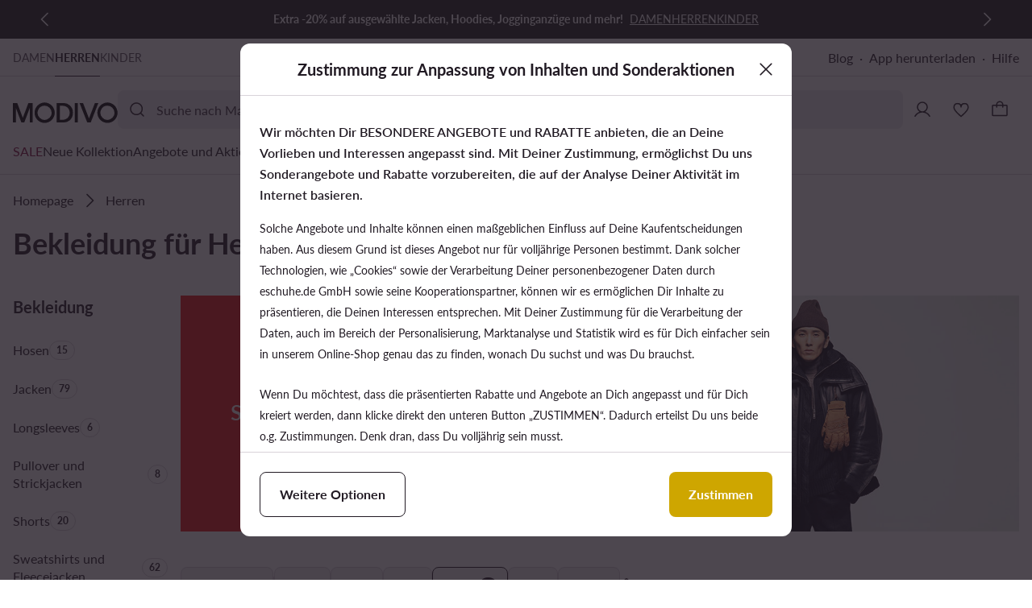

--- FILE ---
content_type: application/javascript; charset=UTF-8
request_url: https://modivo.de/pwa/assets/277.cd2824c.chunk.js
body_size: 6326
content:
!function(){try{var t="undefined"!=typeof window?window:"undefined"!=typeof global?global:"undefined"!=typeof self?self:{},e=(new t.Error).stack;e&&(t._sentryDebugIds=t._sentryDebugIds||{},t._sentryDebugIds[e]="4d56c9ef-8040-4975-9ec1-be94c89a82b6",t._sentryDebugIdIdentifier="sentry-dbid-4d56c9ef-8040-4975-9ec1-be94c89a82b6")}catch(t){}}();var _global="undefined"!=typeof window?window:"undefined"!=typeof global?global:"undefined"!=typeof self?self:{};_global.SENTRY_RELEASE={id:"mod-prod-4.31.1"},(window.webpackJsonp=window.webpackJsonp||[]).push([[277],{1450:function(t,e,n){"use strict";n.d(e,"a",function(){return b});var b=function(a,s){for(var t=a.getElementsByTagName("a")||[],i=s.value,e=0;e<t.length;e+=1){var n=t[e];i&&n&&n.hasAttribute("href")?(n.setAttribute("role","link"),n.setAttribute("data-href",n.getAttribute("href")),n.removeAttribute("href"),n.setAttribute("aria-disabled","true")):!i&&n&&n.hasAttribute("data-href")&&(n.removeAttribute("role"),n.setAttribute("href",n.getAttribute("data-href")),n.removeAttribute("aria-disabled"),n.removeAttribute("data-href"))}}},2165:function(t,e,n){"use strict";n.d(e,"a",function(){return y});var r=n(3),o=n(110),l={render:function(){var t=this,e=t.$createElement,n=t._self._c||e;return n("svg",t._g({attrs:{viewBox:"0 0 40 24",fill:"currentColor",stroke:"none",xmlns:"http://www.w3.org/2000/svg"}},t.$listeners),[n("path",{attrs:{"fill-rule":"evenodd","clip-rule":"evenodd",d:"M12 1C5.92487 1 1 5.92487 1 12C1 18.0751 5.92487 23 12 23H28C34.0751 23 39 18.0751 39 12C39 5.92487 34.0751 1 28 1H12ZM28 21C32.9706 21 37 16.9706 37 12C37 7.02944 32.9706 3 28 3C23.0294 3 19 7.02944 19 12C19 16.9706 23.0294 21 28 21Z"}}),n("path",{attrs:{"fill-rule":"evenodd","clip-rule":"evenodd",d:"M33.1732 8.46967C33.4661 8.76256 33.4661 9.23744 33.1732 9.53033L26.8875 15.816C26.7468 15.9567 26.5561 16.0357 26.3571 16.0357C26.1582 16.0357 25.9675 15.9567 25.8268 15.816L22.9697 12.9589C22.6768 12.666 22.6768 12.1911 22.9697 11.8982C23.2626 11.6053 23.7374 11.6053 24.0303 11.8982L26.3571 14.2251L32.1125 8.46967C32.4054 8.17678 32.8803 8.17678 33.1732 8.46967Z"}})])}},c={render:function(){var t=this,e=t.$createElement,n=t._self._c||e;return n("svg",t._g({attrs:{viewBox:"0 0 40 24",fill:"currentColor",stroke:"none",xmlns:"http://www.w3.org/2000/svg"}},t.$listeners),[n("path",{attrs:{d:"M12 1a11 11 0 0 0 0 22h16a11 11 0 0 0 0-22H12zm0 2a9 9 0 1 1 0 18 9 9 0 0 1 0-18zM8.96 8.25a.75.75 0 0 0-.55 1.22l.06.06L10.94 12l-2.47 2.47a.75.75 0 1 0 1.06 1.06L12 13.06l2.47 2.47.06.05a.75.75 0 0 0 1.05-1.05l-.05-.06L13.06 12l2.47-2.47.05-.06a.75.75 0 0 0-1.05-1.05l-.06.05L12 10.94 9.53 8.47l-.06-.05a.75.75 0 0 0-.5-.17z"}})])}},d=Object(r.c)({__name:"ToggleIcon",props:{selected:{type:Boolean,default:!1},disabled:{type:Boolean,default:!1}},setup:function(t){var e=t,n=Object(r.a)(function(){return{disabled:e.disabled,checked:e.selected}});return{__sfc:!0,props:e,classes:n,Icon:o.a,ToggleUnselected:c,ToggleSelected:l}}}),v=n(20),f=function(){var s=this,t=s._self._c,e=s._self._setupProxy;return t("span",{staticClass:"toggle-icon",class:e.classes},[t(e.Icon,{staticClass:"selected-icon",attrs:{icon:s.selected?e.ToggleSelected:e.ToggleUnselected,width:"40px",height:"24px"}})],1)},m=[],y=Object(v.a)(d,f,m,!1,null,"9c26dadc",null,null).exports},2500:function(t,e,n){"use strict";n.d(e,"a",function(){return r}),n.d(e,"b",function(){return o});var r="remove_all",o="remove_single"},3421:function(t,e,n){var content=n(4457);content.__esModule&&(content=content.default),"string"==typeof content&&(content=[[t.i,content,""]]),content.locals&&(t.exports=content.locals);(0,n(33).default)("5f1134df",content,!0,{sourceMap:!1})},3423:function(t,e,n){var content=n(4461);content.__esModule&&(content=content.default),"string"==typeof content&&(content=[[t.i,content,""]]),content.locals&&(t.exports=content.locals);(0,n(33).default)("5b921c84",content,!0,{sourceMap:!1})},4456:function(t,e,n){"use strict";n(3421)},4457:function(t,e,n){var r=n(32)(!1);r.push([t.i,'.range-picker[data-v-e1f7dcb0]{padding:16px;--tw-bg-opacity:1;background-color:rgba(var(--ds-color-container-primary),var(--tw-bg-opacity,1));--tw-text-opacity:1;color:rgba(var(--ds-color-content-primary),var(--tw-text-opacity,1))}.range-picker .title[data-v-e1f7dcb0]{font-size:1.6rem;font-weight:400;letter-spacing:0;line-height:2.2rem}.range-picker .inputs[data-v-e1f7dcb0]{-moz-column-gap:16px;column-gap:16px;display:flex;margin-top:16px}.range-picker .picker[data-v-e1f7dcb0]{align-items:center;display:flex;height:40px;margin-top:16px;position:relative}.range-picker .picker .picker-thumb[data-v-e1f7dcb0]{align-items:center;border-radius:9999px;cursor:pointer;display:flex;height:40px;justify-content:center;pointer-events:none;position:absolute;top:0;width:40px;z-index:2;--tw-bg-opacity:1;background-color:rgba(var(--ds-color-container-secondary),var(--tw-bg-opacity,1))}.range-picker .picker .picker-thumb[data-v-e1f7dcb0]:before{--tw-content:"";border-radius:9999px;box-sizing:border-box;content:var(--tw-content);height:12px;width:12px;--tw-bg-opacity:1;background-color:rgba(var(--ds-color-content-tertiary),var(--tw-bg-opacity,1))}.range-picker .picker .picker-thumb.active[data-v-e1f7dcb0]{z-index:4}.range-picker .picker .picker-basic-line[data-v-e1f7dcb0]{height:4px;position:absolute;top:18px;width:100%;--tw-bg-opacity:1;background-color:rgba(var(--ds-color-border),var(--tw-bg-opacity,1))}.range-picker .picker .picker-range-line[data-v-e1f7dcb0]{height:4px;position:absolute;top:18px;--tw-bg-opacity:1;background-color:rgba(var(--ds-color-border-active),var(--tw-bg-opacity,1))}.range-picker input[type=range][data-v-e1f7dcb0]{-webkit-appearance:none;-moz-appearance:none;appearance:none;height:40px;left:-8px;opacity:0;pointer-events:none;position:absolute;width:calc(100% + 16px);z-index:4}.range-picker input[type=range][data-v-e1f7dcb0]:focus{outline:2px solid transparent;outline-offset:2px}.range-picker input[type=range][data-v-e1f7dcb0]::-webkit-slider-thumb{-webkit-appearance:none;-moz-appearance:none;appearance:none;cursor:pointer;height:40px;pointer-events:auto;width:40px}.range-picker input[type=range][data-v-e1f7dcb0]::-moz-range-thumb{-moz-appearance:none;-webkit-appearance:none;appearance:none;cursor:pointer;height:40px;pointer-events:auto;width:40px}.input-component[data-v-b26a2552]{display:block;width:100%}.input-component.filled .input-label[data-v-b26a2552],.input-component:not(.type-button).focused .input-label[data-v-b26a2552]{visibility:hidden}.input-component.focused .control[data-v-b26a2552]{--tw-shadow:0 0 0 4px;--tw-shadow-colored:0 0 0 4px var(--tw-shadow-color);box-shadow:var(--tw-ring-offset-shadow,0 0 transparent),var(--tw-ring-shadow,0 0 transparent),var(--tw-shadow);--tw-shadow-color:rgba(var(--ds-color-border),1);--tw-shadow:var(--tw-shadow-colored)}.input-component.with-button .input-label[data-v-b26a2552],.input-component.with-button .input[data-v-b26a2552]{padding-right:0}.input-component.with-suffix:not(.with-button) .suffix[data-v-b26a2552]{margin-right:12px}.input-component .input-label[data-v-b26a2552]{display:-webkit-box;font-size:1.6rem;font-weight:400;left:0;letter-spacing:0;line-height:2.2rem;overflow:hidden;position:absolute;top:0;-webkit-box-orient:vertical;-webkit-line-clamp:1;padding-right:16px;width:calc(100% - 16px);word-break:break-all;--tw-translate-x:16px;--tw-translate-y:13px;transform:translate(var(--tw-translate-x),var(--tw-translate-y)) rotate(var(--tw-rotate)) skew(var(--tw-skew-x)) skewY(var(--tw-skew-y)) scaleX(var(--tw-scale-x)) scaleY(var(--tw-scale-y));--tw-text-opacity:1}.input-component .control[data-v-b26a2552],.input-component .input-label[data-v-b26a2552]{box-sizing:border-box;color:rgba(var(--ds-color-content-primary),var(--tw-text-opacity,1));cursor:text}.input-component .control[data-v-b26a2552]{align-items:center;border-radius:var(--ds-radius-input);border-style:solid;border-width:1px;display:flex;height:48px;position:relative;width:100%;--tw-border-opacity:1;border-color:rgba(var(--ds-color-border),var(--tw-border-opacity,1));--tw-bg-opacity:1;background-color:rgba(var(--ds-color-container-primary),var(--tw-bg-opacity,1));--tw-text-opacity:1}.input-component .input-container[data-v-b26a2552]{box-sizing:border-box;display:flex;flex-grow:1;height:100%;position:relative;width:100%}.input-component .input[data-v-b26a2552]{border-radius:var(--ds-radius-input);border-style:none;box-sizing:border-box;color:inherit;display:block;flex:1 1 0%;font-size:1.6rem;font-weight:400;height:100%;letter-spacing:0;line-height:2.2rem;outline:2px solid transparent;outline-offset:2px;padding:13px 16px;text-align:left;width:0;--tw-bg-opacity:1;background-color:rgba(var(--ds-color-container-primary),var(--tw-bg-opacity,1))}.input-component .input[data-v-b26a2552]::-moz-placeholder{--tw-text-opacity:1;color:rgba(var(--ds-color-content-secondary),var(--tw-text-opacity,1))}.input-component .input[data-v-b26a2552]::placeholder{--tw-text-opacity:1;color:rgba(var(--ds-color-content-secondary),var(--tw-text-opacity,1))}.input-component .input[data-v-b26a2552]:focus-visible{outline:2px solid transparent;outline-offset:2px}.input-component .input[type=number][data-v-b26a2552]{-webkit-appearance:none;-moz-appearance:none;appearance:none}.input-component .input[type=number][data-v-b26a2552]::-webkit-inner-spin-button,.input-component .input[type=number][data-v-b26a2552]::-webkit-outer-spin-button{-webkit-appearance:none;-moz-appearance:none;appearance:none;margin:0}.input-component .button[data-v-b26a2552]{align-items:center;box-sizing:border-box;display:inline-flex;height:0;margin:0 0 0 12px;width:48px;--tw-text-opacity:1;color:rgba(var(--ds-color-content-primary),var(--tw-text-opacity,1))}',""]),t.exports=r},4460:function(t,e,n){"use strict";n(3423)},4461:function(t,e,n){var r=n(32)(!1);r.push([t.i,'.cell-toggle[data-v-8152cb68]{border-width:0;box-sizing:border-box;padding:0;position:relative;width:100%;--tw-bg-opacity:1;background-color:rgba(var(--ds-color-container-primary),var(--tw-bg-opacity,1))}.cell-toggle .toggle-icon.checked[data-v-8152cb68]:not(.disabled){--tw-text-opacity:1;color:rgba(var(--ds-color-content-accent),var(--tw-text-opacity,1))}.cell-toggle .toggle-icon.disabled[data-v-8152cb68]{--tw-text-opacity:1;color:rgba(var(--ds-color-content-disabled),var(--tw-text-opacity,1))}.cell-toggle .toggle-icon.disabled[data-v-8152cb68]:after{--tw-bg-opacity:1;background-color:rgba(var(--ds-color-content-on-accent),var(--tw-bg-opacity,1))}.cell-toggle.hover:not([disabled]):not(.pressed):not(:active) .toggle-icon[data-v-8152cb68]:not(.disabled),.cell-toggle:hover:not([disabled]):not(.pressed):not(:active) .toggle-icon[data-v-8152cb68]:not(.disabled){--tw-scale-x:.99;--tw-scale-y:.99;transform:translate(var(--tw-translate-x),var(--tw-translate-y)) rotate(var(--tw-rotate)) skew(var(--tw-skew-x)) skewY(var(--tw-skew-y)) scaleX(var(--tw-scale-x)) scaleY(var(--tw-scale-y))}.cell-toggle.hover:not([disabled]):not(.pressed):not(:active) .toggle-icon[data-v-8152cb68]:not(.disabled):before,.cell-toggle:hover:not([disabled]):not(.pressed):not(:active) .toggle-icon[data-v-8152cb68]:not(.disabled):before{opacity:.1;--tw-bg-opacity:1;background-color:rgba(var(--ds-color-overlay-accent),var(--tw-bg-opacity,1))}.cell-toggle.hover:not([disabled]):not(.pressed):not(:active) .toggle-icon[data-v-8152cb68]:not(.disabled):after,.cell-toggle:hover:not([disabled]):not(.pressed):not(:active) .toggle-icon[data-v-8152cb68]:not(.disabled):after{opacity:.9}.cell-toggle.pressed:not([disabled]) .toggle-icon[data-v-8152cb68]:not(.disabled),.cell-toggle:active:not([disabled]) .toggle-icon[data-v-8152cb68]:not(.disabled){--tw-scale-x:.99;--tw-scale-y:.99;transform:translate(var(--tw-translate-x),var(--tw-translate-y)) rotate(var(--tw-rotate)) skew(var(--tw-skew-x)) skewY(var(--tw-skew-y)) scaleX(var(--tw-scale-x)) scaleY(var(--tw-scale-y))}.cell-toggle.pressed:not([disabled]) .toggle-icon[data-v-8152cb68]:not(.disabled):before,.cell-toggle:active:not([disabled]) .toggle-icon[data-v-8152cb68]:not(.disabled):before{opacity:.2;--tw-bg-opacity:1;background-color:rgba(var(--ds-color-overlay-accent),var(--tw-bg-opacity,1))}.cell-toggle.pressed:not([disabled]) .toggle-icon[data-v-8152cb68]:not(.disabled):after,.cell-toggle:active:not([disabled]) .toggle-icon[data-v-8152cb68]:not(.disabled):after{opacity:.9}.cell-toggle .control[data-v-8152cb68]{display:flex;height:100%;justify-content:space-between}.cell-toggle .control[data-v-8152cb68]:before{left:0;position:absolute;top:0;--tw-content:"";content:var(--tw-content);height:100%;opacity:0;transition-duration:.1s;transition-property:opacity,transform;transition-timing-function:ease;width:100%}.cell-toggle .label[data-v-8152cb68]{align-items:center;box-sizing:border-box;display:flex;gap:16px;justify-content:space-between;min-height:64px;padding:12px 16px;width:100%;z-index:2}.cell-toggle .text[data-v-8152cb68]{display:flex;flex-direction:column}.cell-toggle .title[data-v-8152cb68]{font-size:1.6rem;font-weight:400;letter-spacing:0;line-height:2.2rem}.cell-toggle .description[data-v-8152cb68]{font-size:1.2rem;font-weight:400;letter-spacing:0;line-height:1.8rem}.cell-toggle:not(.disabled) .title[data-v-8152cb68]{--tw-text-opacity:1;color:rgba(var(--ds-color-content-primary),var(--tw-text-opacity,1))}.cell-toggle:not(.disabled) .description[data-v-8152cb68]{--tw-text-opacity:1;color:rgba(var(--ds-color-content-secondary),var(--tw-text-opacity,1))}.cell-toggle:not(.disabled) .label[data-v-8152cb68]{cursor:pointer}.cell-toggle.disabled .text[data-v-8152cb68]{--tw-text-opacity:1;color:rgba(var(--ds-color-content-disabled),var(--tw-text-opacity,1))}.cell-toggle .divider[data-v-8152cb68]{width:auto}@media (min-width:1024px){.cell-toggle[data-v-8152cb68]{padding-left:0;padding-right:0}.cell-toggle.px-24[data-v-8152cb68]{padding-left:24px;padding-right:24px}.cell-toggle.px-24 .control[data-v-8152cb68]{margin-left:-24px;margin-right:-24px}.cell-toggle.px-24 .label[data-v-8152cb68]{padding-left:24px;padding-right:24px}.cell-toggle.px-16[data-v-8152cb68]{padding-left:16px;padding-right:16px}.cell-toggle.px-16 .control[data-v-8152cb68]{margin-left:-16px;margin-right:-16px}.cell-toggle.px-16 .label[data-v-8152cb68]{padding-left:16px;padding-right:16px}.cell-toggle.px-0[data-v-8152cb68]{padding-left:0;padding-right:0}.cell-toggle.px-0 .control[data-v-8152cb68]{margin-left:0;margin-right:0}.cell-toggle.px-0 .label[data-v-8152cb68]{padding-left:0;padding-right:0}.cell-toggle .label[data-v-8152cb68]{flex-direction:row-reverse;justify-content:flex-end}}.cell-toggle .input[data-v-8152cb68]{opacity:0;pointer-events:none;position:absolute}.cell-toggle .input:not([disabled]) .label[data-v-8152cb68]{cursor:pointer}.cell-toggle .input:not([disabled]):checked .toggle-icon.checked[data-v-8152cb68]:not(.disabled){--tw-text-opacity:1;color:rgba(var(--ds-color-content-accent),var(--tw-text-opacity,1))}.toggle-icon[data-v-9c26dadc]{display:inline-flex;flex-shrink:0;position:relative}.toggle-icon[data-v-9c26dadc]:before{height:calc(100% - 2px);left:1px;opacity:0;top:1px;transition-duration:.1s;transition-property:opacity,transform;transition-timing-function:ease;width:calc(100% - 2px)}.toggle-icon[data-v-9c26dadc]:after,.toggle-icon[data-v-9c26dadc]:before{border-radius:40px;position:absolute;--tw-content:"";content:var(--tw-content);z-index:0}.toggle-icon[data-v-9c26dadc]:after{height:calc(100% - 4px);left:2px;top:2px;width:calc(100% - 4px);--tw-bg-opacity:1;background-color:rgba(var(--ds-color-content-on-accent),var(--tw-bg-opacity,1))}.toggle-icon[data-v-9c26dadc]:not(.disabled){--tw-text-opacity:1;color:rgba(var(--ds-color-content-tertiary),var(--tw-text-opacity,1))}.toggle-icon .selected-icon[data-v-9c26dadc]{z-index:2}.divider[data-v-6b3a3287]{border-style:solid;border-width:0;display:block;flex-shrink:0;margin:0;width:100%}.divider.s[data-v-6b3a3287]{height:1px}.divider.m[data-v-6b3a3287],.divider.s[data-v-6b3a3287]{--tw-bg-opacity:1;background-color:rgba(var(--ds-color-border),var(--tw-bg-opacity,1))}.divider.m[data-v-6b3a3287]{height:8px}.with-click[data-v-37c5a5b2]{cursor:pointer}',""]),t.exports=r},4726:function(t,e,n){"use strict";n(37),n(7),n(4),n(9),n(10),n(5),n(2),n(6);var r=n(25),o=n(14),l=n(0),c=(n(16),n(139),n(66),n(628),n(3)),d=n(44),v=n(39),f=function(t){return t.TEXT="text",t.PASSWORD="password",t.NUMBER="number",t.EMAIL="email",t.TEL="tel",t.BUTTON="button",t}(f||{}),m=["input","focus","blur"];function y(t,e){var n=Object.keys(t);if(Object.getOwnPropertySymbols){var r=Object.getOwnPropertySymbols(t);e&&(r=r.filter(function(e){return Object.getOwnPropertyDescriptor(t,e).enumerable})),n.push.apply(n,r)}return n}function x(t){for(var e=1;e<arguments.length;e++){var n=null!=arguments[e]?arguments[e]:{};e%2?y(Object(n),!0).forEach(function(e){Object(l.a)(t,e,n[e])}):Object.getOwnPropertyDescriptors?Object.defineProperties(t,Object.getOwnPropertyDescriptors(n)):y(Object(n)).forEach(function(e){Object.defineProperty(t,e,Object.getOwnPropertyDescriptor(n,e))})}return t}var h=Object(c.c)(x(x({},{inheritAttrs:!1,model:{prop:"value",event:"input"}}),{},{__name:"InputComponent",props:{id:{type:String,required:!0},name:{type:String,required:!0},value:{type:[String,Number],required:!0},type:{type:String,validator:function(t){return Object(v.a)(f,!0)(t)},default:f.TEXT},label:{type:String,required:!0},placeholder:{type:String,default:null}},emits:["blur","focus","input"],setup:function(t,e){var n=e.expose,u=e.emit,r=t,o=Object(c.p)(),l=Object(c.x)(),v=Object(c.p)(!1),y=Object(c.a)(function(){var t;return null!==(t=r.placeholder)&&void 0!==t?t:r.label}),x=Object(c.a)(function(){return!!r.value}),h=Object(c.a)(function(){return{filled:x.value,focused:v.value,"type-button":r.type===f.BUTTON}}),b=Object(c.a)(function(){var t=Object(c.w)();t.input,t.focus,t.blur;return Object(d.a)(t,m)}),p=function(){o.value.focus()},a=function(){o.value.blur()};return n({focus:p,blur:a}),{__sfc:!0,inputRef:o,emit:u,slots:l,focused:v,props:r,placeholderLabel:y,filled:x,classes:h,listeners:b,onInput:function(t){u("input",t.target.value)},onFocus:function(t){v.value=!0,u("focus",t)},onBlur:function(t){v.value=!1,u("blur",t)},focus:p,blur:a}}})),w=n(20),k=function(){var t,a,e,n,r=this,s=r._self._c,o=r._self._setupProxy;return s("div",{staticClass:"input-component",class:[o.classes,{"with-button":null==(a=(t=o.slots).button)?void 0:a.call(t)}]},[s("div",{staticClass:"control"},[s("div",{staticClass:"input-container"},[s("input",r._g(r._b({ref:"inputRef",staticClass:"input",attrs:{id:r.id,name:r.name,placeholder:o.placeholderLabel,type:r.type},domProps:{value:r.value},on:{focus:function(t){return o.onFocus(t)},blur:function(t){return o.onBlur(t)},input:function(t){return o.onInput(t)}}},"input",r.$attrs,!1),o.listeners)),s("label",{staticClass:"input-label",attrs:{for:r.id}},[r._v(" "+r._s(r.label)+" ")])]),null!=(n=(e=o.slots).button)&&n.call(e)?s("div",{staticClass:"button"},[r._t("button")],2):r._e(),r._t("additional")],2)])},O=[],j=Object(w.a)(h,k,O,!1,null,"b26a2552",null,null).exports,_=n(1883),C=function(a,t,e){return Math.min(Math.max(a,t),e)};function R(t,e){var n=Object.keys(t);if(Object.getOwnPropertySymbols){var r=Object.getOwnPropertySymbols(t);e&&(r=r.filter(function(e){return Object.getOwnPropertyDescriptor(t,e).enumerable})),n.push.apply(n,r)}return n}function P(t){for(var e=1;e<arguments.length;e++){var n=null!=arguments[e]?arguments[e]:{};e%2?R(Object(n),!0).forEach(function(e){Object(l.a)(t,e,n[e])}):Object.getOwnPropertyDescriptors?Object.defineProperties(t,Object.getOwnPropertyDescriptors(n)):R(Object(n)).forEach(function(e){Object.defineProperty(t,e,Object.getOwnPropertyDescriptor(n,e))})}return t}var S=Object(c.c)(P(P({},{inheritAttrs:!1,model:{prop:"range",event:"change"}}),{},{__name:"RangePicker",props:{title:{type:String,required:!0},id:{type:String,required:!0},name:{type:String,required:!0},range:{type:Array,validator:function(t){return 2===t.length},required:!0},minimalRange:{type:Number,required:!0},maximalRange:{type:Number,required:!0},inputsSuffix:{type:String,default:""}},emits:["change"],setup:function(t,e){var n=e.emit,l=t,d=_.a[10],v=parseInt(d,10)||0,f=Object(c.p)(l.minimalRange),u=Object(c.p)(l.maximalRange),i=Object(c.p)(!1),m=Object(c.p)(!1),g=Object(c.a)({get:function(){return f.value},set:function(a){m.value=!0;var t="string"==typeof a?parseInt(a,10):a;if(t>=u.value)return f.value=u.value,void(i.value=!i.value);f.value=C(t,l.minimalRange,l.maximalRange)}}),y=Object(c.a)({get:function(){return u.value},set:function(a){m.value=!1;var t="string"==typeof a?parseInt(a,10):a;if(t<=f.value)return u.value=f.value,void(i.value=!i.value);u.value=C(t,l.minimalRange,l.maximalRange)}}),b=Object(c.a)(function(){return i.value?y:g}),x=Object(c.a)(function(){return i.value?g:y}),h=Object(c.a)(function(){return"".concat(f.value," ").concat(l.inputsSuffix)}),w=Object(c.a)(function(){return"".concat(u.value," ").concat(l.inputsSuffix)}),s=Object(c.p)(),k=Object(c.p)(),O=Object(c.p)(),R=Object(c.p)();Object(c.y)(function(){return l.range},function(a){var t=Object(r.a)(a).sort(function(t,e){return t-e}),e=Object(o.a)(t,2),n=e[0],c=e[1];f.value=C(n,l.minimalRange,l.maximalRange),u.value=C(c,l.minimalRange,l.maximalRange)},{immediate:!0});var p=function(a,t){return Math.abs(t-a)/(l.maximalRange-l.minimalRange)*100*(s.value.offsetWidth-v)/s.value.offsetWidth},S=Object(c.a)(function(){return s.value?P(P({},I.value),z.value):{}}),I=Object(c.a)(function(){return s.value?{left:"".concat(p(l.minimalRange,f.value),"%")}:{}}),z=Object(c.a)(function(){return s.value?{right:"".concat(p(l.maximalRange,u.value),"%")}:{}});return{__sfc:!0,rangePickerDotSize:d,dotSize:v,props:l,emit:n,min:f,max:u,switchModels:i,isLeftThumbActive:m,minModel:g,maxModel:y,firstModel:b,secondModel:x,minimalLabel:h,maximalLabel:w,picker:s,rangeLine:k,minInput:O,maxInput:R,setMin:function(a){var t=parseInt(a,10);Number.isNaN(t)||(t>u.value?f.value=u.value:f.value=C(t,l.minimalRange,l.maximalRange),n("change",[f.value,u.value]))},setMax:function(a){var t=parseInt(a,10);Number.isNaN(t)||(t<f.value?u.value=f.value:u.value=C(t,l.minimalRange,l.maximalRange),n("change",[f.value,u.value]))},onEnter:function(){var a,t;null==(a=O.value)||a.blur(),null==(t=R.value)||t.blur()},emitChangedRange:function(){n("change",[f.value,u.value])},getOffsetPercent:p,pickerRangeLineStyles:S,thumbLeftStyles:I,thumbRightStyles:z,InputComponent:j}}})),I=function(){var t=this,a=t._self._c,e=t._self._setupProxy;return a("div",{staticClass:"range-picker"},[a("span",{staticClass:"title"},[t._v(t._s(t.title))]),a("div",{staticClass:"inputs"},[a(e.InputComponent,{ref:"minInput",attrs:{id:"".concat(t.id,"-min-input"),name:"".concat(t.name,"-min-input"),value:e.minimalLabel,label:e.minimalLabel,type:"text"},on:{change:function(t){return e.setMin(t.target.value)},keyup:function(n){return!n.type.indexOf("key")&&t._k(n.keyCode,"enter",13,n.key,"Enter")?null:e.onEnter()}}}),a(e.InputComponent,{ref:"maxInput",attrs:{id:"".concat(t.id,"-max-input"),name:"".concat(t.name,"-max-input"),value:e.maximalLabel,label:e.maximalLabel,type:"text"},on:{change:function(t){return e.setMax(t.target.value)},keyup:function(n){return!n.type.indexOf("key")&&t._k(n.keyCode,"enter",13,n.key,"Enter")?null:e.onEnter()}}})],1),a("div",{ref:"picker",staticClass:"picker",on:{mouseup:function(t){return e.emitChangedRange()},touchend:function(t){return e.emitChangedRange()}}},[a("input",{directives:[{name:"model",rawName:"v-model",value:e.firstModel.value,expression:"firstModel.value"}],attrs:{min:t.minimalRange,max:t.maximalRange,step:1,type:"range"},domProps:{value:e.firstModel.value},on:{__r:function(n){return t.$set(e.firstModel,"value",n.target.value)}}}),a("input",{directives:[{name:"model",rawName:"v-model",value:e.secondModel.value,expression:"secondModel.value"}],attrs:{min:t.minimalRange,max:t.maximalRange,step:1,type:"range"},domProps:{value:e.secondModel.value},on:{__r:function(n){return t.$set(e.secondModel,"value",n.target.value)}}}),a("div",{staticClass:"picker-basic-line"}),a("div",{ref:"thumbLeft",staticClass:"picker-thumb",class:{active:e.isLeftThumbActive},style:e.thumbLeftStyles}),a("div",{ref:"thumbRight",staticClass:"picker-thumb",class:{active:!e.isLeftThumbActive},style:e.thumbRightStyles}),a("div",{ref:"rangeLine",staticClass:"picker-range-line",style:e.pickerRangeLineStyles})])])},z=[],M=Object(w.a)(S,I,z,!1,null,"e1f7dcb0",null,null).exports,L=(n(4456),n(8)),component=Object(L.a)(M,undefined,undefined,!1,null,null,null);e.a=component.exports},4823:function(t,e,n){"use strict";n(7),n(97),n(4),n(9),n(10),n(5),n(2),n(6);var r=n(0),o=n(3),l=n(39),c=n(1450),d=n(2165),v=n(165),f=n(239),m=function(p){return p.PX_24="px-24",p.PX_16="px-16",p.PX_0="px-0",p}(m||{});function y(t,e){var n=Object.keys(t);if(Object.getOwnPropertySymbols){var r=Object.getOwnPropertySymbols(t);e&&(r=r.filter(function(e){return Object.getOwnPropertyDescriptor(t,e).enumerable})),n.push.apply(n,r)}return n}function x(t){for(var e=1;e<arguments.length;e++){var n=null!=arguments[e]?arguments[e]:{};e%2?y(Object(n),!0).forEach(function(e){Object(r.a)(t,e,n[e])}):Object.getOwnPropertyDescriptors?Object.defineProperties(t,Object.getOwnPropertyDescriptors(n)):y(Object(n)).forEach(function(e){Object.defineProperty(t,e,Object.getOwnPropertyDescriptor(n,e))})}return t}var h=Object(o.c)(x(x({},{inheritAttrs:!1,model:{prop:"inputValue",event:"inputChange"}}),{},{__name:"CellToggle",props:{title:{type:String,required:!0},description:{type:String,default:null},inputValue:{type:Boolean,default:!1},checked:{type:Boolean,default:!1},disabled:{type:Boolean,default:!1},divider:{type:Boolean,default:!1},horizontalPadding:{type:String,validator:function(t){return Object(l.a)(m,!0)(t)},default:m.PX_0}},emits:["inputChange"],setup:function(t,e){var n=e.emit,l=t,a=Object(o.a)(function(){return l.checked||l.inputValue}),m=Object(o.a)(function(){return Object(r.a)(Object(r.a)({},l.horizontalPadding,l.horizontalPadding),"disabled",l.disabled)});return{__sfc:!0,emit:n,props:l,isChecked:a,classes:m,onInput:function(t){n("inputChange",t.target.checked)},vDisableLinks:c.a,ToggleIcon:d.a,Divider:f.a,DIVIDER_VARIANTS:v.b,DIVIDER_TAGS:v.a}}})),w=n(20),k=function(){var s=this,t=s._self._c,e=s._self._setupProxy;return t("div",{staticClass:"cell-toggle",class:e.classes},[t("div",{staticClass:"control"},[t("input",s._g(s._b({staticClass:"input",attrs:{id:s.title,name:s.title,disabled:s.disabled,role:"switch",type:"checkbox"},domProps:{checked:e.isChecked},on:{input:function(i){return e.onInput(i)}}},"input",s.$attrs,!1),s.$listeners)),t("label",{staticClass:"label",attrs:{for:s.title}},[t("span",{directives:[{name:"disable-links",rawName:"v-disable-links",value:s.disabled,expression:"disabled"}],staticClass:"text"},[t("span",{staticClass:"title"},[s._v(" "+s._s(s.title)+" ")]),s.description?t("span",{staticClass:"description"},[s._v(" "+s._s(s.description)+" ")]):s._e()]),t(e.ToggleIcon,{attrs:{selected:e.isChecked,disabled:s.disabled}})],1)]),s.divider?t(e.Divider,{attrs:{variant:e.DIVIDER_VARIANTS.S,tag:e.DIVIDER_TAGS.SPAN}}):s._e()],1)},O=[],j=Object(w.a)(h,k,O,!1,null,"8152cb68",null,null).exports,_=(n(4460),n(8)),component=Object(_.a)(j,undefined,undefined,!1,null,null,null);e.a=component.exports}}]);
//# sourceMappingURL=277.cd2824c.chunk.js.map

--- FILE ---
content_type: application/javascript; charset=UTF-8
request_url: https://modivo.de/pwa/assets/116.262a7fe.chunk.js
body_size: 4016
content:
!function(){try{var t="undefined"!=typeof window?window:"undefined"!=typeof global?global:"undefined"!=typeof self?self:{},e=(new t.Error).stack;e&&(t._sentryDebugIds=t._sentryDebugIds||{},t._sentryDebugIds[e]="e7908409-05af-40ca-a372-13c554e6864f",t._sentryDebugIdIdentifier="sentry-dbid-e7908409-05af-40ca-a372-13c554e6864f")}catch(t){}}();var _global="undefined"!=typeof window?window:"undefined"!=typeof global?global:"undefined"!=typeof self?self:{};_global.SENTRY_RELEASE={id:"mod-prod-4.31.1"},(window.webpackJsonp=window.webpackJsonp||[]).push([[116],{1868:function(t,e,n){var content=n(2007);content.__esModule&&(content=content.default),"string"==typeof content&&(content=[[t.i,content,""]]),content.locals&&(t.exports=content.locals);(0,n(33).default)("5f885f80",content,!0,{sourceMap:!1})},1881:function(t,e,n){"use strict";n.d(e,"a",function(){return r});var r={render:function(){var t=this,e=t.$createElement,n=t._self._c||e;return n("svg",t._g({attrs:{viewBox:"0 0 24 24",xmlns:"http://www.w3.org/2000/svg",fill:"currentColor",stroke:"none"}},t.$listeners),[n("path",{attrs:{d:"M21 4.5H3a.75.75 0 0 0-.75.75V18a1.5 1.5 0 0 0 1.5 1.5h16.5a1.5 1.5 0 0 0 1.5-1.5V5.25A.75.75 0 0 0 21 4.5ZM19.072 6 12 12.483 4.928 6h14.144Zm1.178 12H3.75V6.955l7.743 7.098a.75.75 0 0 0 1.014 0l7.743-7.098V18Z"}})])}}},1887:function(t,e,n){"use strict";n.d(e,"a",function(){return l});var r=n(0),o=n(3),l=function(t,e){var n,l;(l=n||(n={})).ENTER="Enter",l.SPACE=" ";var c=Object(o.a)(function(){return Object(r.a)(Object(r.a)(Object(r.a)(Object(r.a)({},null==t?void 0:t.variant,t.variant),"selected",t.selected),"unavailable",t.isUnavailable),"last-sizes",t.hasLastSizes)}),a=function(){e("select",!t.selected)};return{onSelect:a,onKeyDown:function(t){("Enter"===t.key||" "===t.key)&&(t.preventDefault(),a())},classes:c}}},1925:function(t,e,n){"use strict";n.d(e,"a",function(){return r});n(161);var r={inserted:function(t,i){var e;if(i.value.compute){var n=t.children[0];if(n){var r=n.innerText;((null==(e=null==r?void 0:r.trim())?void 0:e.length)||0)>7&&(t.style.gridColumn="span 2")}}}}},2006:function(t,e,n){"use strict";n(1868)},2007:function(t,e,n){var r=n(32)(!1);r.push([t.i,'.pill-size[data-v-d56af572]{border-radius:var(--ds-radius-control-pill);border-style:solid;border-width:1px;flex-direction:column;height:48px;justify-content:center;min-width:48px;padding-left:8px;padding-right:8px;--tw-bg-opacity:1;background-color:rgba(var(--ds-color-container-primary),var(--tw-bg-opacity,1));--tw-border-opacity:1;align-items:center;border-color:rgba(var(--ds-color-border),var(--tw-border-opacity,1));box-sizing:border-box;cursor:pointer;display:inline-flex;font-size:1.4rem;font-weight:400;letter-spacing:0;line-height:2rem;overflow:hidden;position:relative}.pill-size[data-v-d56af572]:before{left:0;position:absolute;top:0;--tw-content:"";content:var(--tw-content);height:100%;opacity:0;width:100%;--tw-bg-opacity:1;background-color:rgba(var(--ds-color-overlay-reverse),var(--tw-bg-opacity,1));transition-duration:.1s;transition-property:opacity,transform;transition-timing-function:ease}.pill-size.hover[data-v-d56af572]:not(.pressed):not(:active):before,.pill-size[data-v-d56af572]:hover:not(.pressed):not(:active):before{opacity:.1}.pill-size.pressed[data-v-d56af572]:before,.pill-size[data-v-d56af572]:active:before{opacity:.2}.pill-size.selected[data-v-d56af572]{--tw-border-opacity:1;border-color:rgba(var(--ds-color-border-active),var(--tw-border-opacity,1))}.pill-size.unavailable .icon[data-v-d56af572],.pill-size.unavailable .label[data-v-d56af572]{--tw-text-opacity:1;color:rgba(var(--ds-color-content-disabled),var(--tw-text-opacity,1))}.pill-size .label[data-v-d56af572]{display:-webkit-box;overflow:hidden;-webkit-box-orient:vertical;align-items:center;-moz-column-gap:4px;column-gap:4px;display:flex;-webkit-line-clamp:1;--tw-text-opacity:1;color:rgba(var(--ds-color-content-primary),var(--tw-text-opacity,1))}.pill-size .description[data-v-d56af572]{--tw-text-opacity:1;color:rgba(var(--ds-color-content-secondary),var(--tw-text-opacity,1))}.pill-size .icon[data-v-d56af572]{flex-shrink:0}.pill-size .description[data-v-d56af572]{font-size:1.2rem;font-weight:400;letter-spacing:0;line-height:1.8rem}.pill-size.last-sizes .label[data-v-d56af572]:before{--tw-content:"";content:var(--tw-content);display:block;height:8px;width:8px;--tw-bg-opacity:1;background-color:rgba(var(--ds-color-container-warning-high),var(--tw-bg-opacity,1));border-radius:var(--ds-radius-status-full)}.with-click[data-v-37c5a5b2]{cursor:pointer}',""]),t.exports=r},2529:function(t,e,n){"use strict";n(7),n(97),n(4),n(9),n(10),n(5),n(2),n(6);var r=n(0),o=n(3),l=n(1887),c=n(110),d=n(1881),f=n(1925);function v(t,e){var n=Object.keys(t);if(Object.getOwnPropertySymbols){var r=Object.getOwnPropertySymbols(t);e&&(r=r.filter(function(e){return Object.getOwnPropertyDescriptor(t,e).enumerable})),n.push.apply(n,r)}return n}function h(t){for(var e=1;e<arguments.length;e++){var n=null!=arguments[e]?arguments[e]:{};e%2?v(Object(n),!0).forEach(function(e){Object(r.a)(t,e,n[e])}):Object.getOwnPropertyDescriptors?Object.defineProperties(t,Object.getOwnPropertyDescriptors(n)):v(Object(n)).forEach(function(e){Object.defineProperty(t,e,Object.getOwnPropertyDescriptor(n,e))})}return t}var y=Object(o.c)(h(h({},{model:{prop:"selected",event:"select"}}),{},{__name:"PillSize",props:{selected:{type:Boolean,default:null},checkGridSpan:{type:Boolean,default:!0},isUnavailable:{type:Boolean,default:!1},hasLastSizes:{type:Boolean,default:!1}},emits:["select"],setup:function(t,e){var n=e.emit,r=t,v=Object(o.x)(),h=Object(l.a)(r,n);return{__sfc:!0,slots:v,emit:n,props:r,onKeyDown:h.onKeyDown,onSelect:h.onSelect,classes:h.classes,Icon:c.a,Envelope:d.a,vComputeGridSpan:f.a}}})),w=n(20),p=function(){var s,a,i,t,e=this,n=e._self._c,r=e._self._setupProxy;return n("button",{directives:[{name:"computeGridSpan",rawName:"v-computeGridSpan",value:{compute:e.checkGridSpan},expression:"{\n        compute: checkGridSpan,\n    }"}],staticClass:"pill-size",class:r.classes,attrs:{type:"button"},on:{click:function(t){return r.onSelect()},keydown:function(t){return r.onKeyDown(t)}}},[null!=(a=(s=r.slots).default)&&a.call(s)?n("span",{staticClass:"label"},[e.isUnavailable?n(r.Icon,{staticClass:"icon",attrs:{icon:r.Envelope,width:"16",height:"16"}}):e._e(),e._t("default")],2):e._e(),null!=(t=(i=r.slots).description)&&t.call(i)?n("span",{staticClass:"description"},[e._t("description")],2):e._e()])},m=[],_=Object(w.a)(y,p,m,!1,null,"d56af572",null,null).exports,O=(n(2006),n(8)),component=Object(O.a)(_,undefined,undefined,!1,null,null,null);e.a=component.exports},3425:function(t,e,n){var content=n(4465);content.__esModule&&(content=content.default),"string"==typeof content&&(content=[[t.i,content,""]]),content.locals&&(t.exports=content.locals);(0,n(33).default)("33ed3023",content,!0,{sourceMap:!1})},4464:function(t,e,n){"use strict";n(3425)},4465:function(t,e,n){var r=n(32)(!1);r.push([t.i,".cross-filter-content[data-v-27b83f65]{border-radius:var(--ds-radius-container-medium);margin-bottom:32px;margin-top:32px;padding:24px;--tw-bg-opacity:1;background-color:rgba(var(--ds-color-container-secondary),var(--tw-bg-opacity,1));display:flex;flex-direction:column}.cross-filter-content .options-container[data-v-27b83f65]{align-items:center;display:flex;flex-wrap:wrap;gap:8px;margin-top:12px}.cross-filter-content .options-container.is-size[data-v-27b83f65]{display:grid;grid-template-columns:repeat(4,minmax(0,1fr))}.cross-filter-content .button-wrapper[data-v-27b83f65]{grid-column:span 4/span 4}.cross-filter-content .action-button[data-v-27b83f65]{margin-top:16px}@media (min-width:1024px){.cross-filter-content[data-v-27b83f65]{align-items:center;flex-direction:row;justify-content:space-between}.cross-filter-content .options-container.is-size[data-v-27b83f65]{display:flex}.cross-filter-content .action-button[data-v-27b83f65]{margin-top:0}}",""]),t.exports=r},4737:function(t,e,n){"use strict";n.r(e);var r=n(25),o=(n(4),n(61),n(139),n(5),n(2),n(42),n(51),{man:["40","41","42","43","44","45","46"],woman:["36","37","38","39","40","41"],kids:["22","23","24","25","26","27","28","29","30"]}),l=function(a,b){return a.label.localeCompare(b.label,void 0,{numeric:!0})},c=n(510),d=n(94),f=n(305),meta=n(237),v=n(647),h=n(415),y=n(1419),w=n(109),m=n(1412),_=n(1413),O=n(513),x=n(1415),S=n(594),E=n(263),z=n(2529),I=n(3506),j={root:null,threshold:0,rootMargin:"0px 0px 0px 0px"},A={name:"CrossFilterContent",components:{HeaderText:x.a,BodyText:y.a,ButtonBanner:m.a,ButtonLarge:_.a,Observer:h.a},props:{filter:{type:Object,required:!0},heading:{type:String,required:!0},subheading:{type:String,required:!0},mainCategorySlug:{type:String,default:""}},data:function(){return{selectedOptions:[]}},computed:{filterInstance:function(){return this.$filterManager.useFilter(this.filter)},pillComponent:function(){return this.isAggregatedSizeFilter?z.a:I.a},isShowMoreButtonVisible:function(){return(this.isAggregatedSizeFilter?this.filterInstance.options[0].options:this.filterInstance.options).length>this.limitedFilterOptions.length},limitedFilterOptions:function(){var t=[];if(this.isAggregatedSizeFilter)return(t=this.filterInstance.options[0].options).length<=8?t||[]:function(t,e){var n=o[e]||[];if(0===n.length){var r=t.length,c=Math.floor(r/2);return t.sort(l).slice(c-4,c+4)||[]}return t.filter(function(option){var t=option.label;return n.includes(t)}).sort(l).slice(0,8)||[]}(t,this.mainCategorySlug);if(t=Object(r.a)(this.filterInstance.options),this.isMaterialSizeFilter){var e=t.length>20?19:20;t=t.slice(0,e)}return t.sort(function(a,b){return b.product_count>a.product_count})},isAggregatedSizeFilter:function(){return this.filter.code===d.a},isMaterialSizeFilter:function(){return this.filter.code===d.d},couldBeApplied:function(){return!!Object.keys(this.selectedOptions).length}},beforeCreate:function(){this.HEADER_TAG=S.a.H4,this.HEADER_SIZE=E.a.M,this.DESKTOP_HEADER_SIZE=E.a.L,this.BODY_SIZE=w.c.M,this.BODY_COLOR=w.b.SECONDARY,this.DESKTOP_BODY_SIZE=w.c.L,this.BUTTON_LARGE_VARIANT=O.a.PRIMARY,this.OBSERVER_OPTIONS=j},methods:{onChange:function(option){this.filterInstance.toggleOption(option),this.isAggregatedSizeFilter?this.selectedOptions=this.filterInstance.selectedFilterParams:this.applyFilter()},applyFilter:function(){this.filterInstance.applyFilter(),Object(v.c)(this,this.filterInstance.code,"".concat(this.filterInstance.code,"_cross")),Object(v.a)(this),this.selectedOptions={}},openFilter:function(){this.$modals.open(c.a,{filter:this.filterInstance.code})},viewContent:function(t){t&&this.$analytics.moduleEmit(meta.a,f.b,{eventAction:"view",filterCodeAndValue:"".concat(this.filterInstance.code,"_cross")})}}},D=(n(4464),n(8)),component=Object(D.a)(A,function(){var t=this,e=t._self._c;return e("Observer",{staticClass:"cross-filter-content",attrs:{options:t.OBSERVER_OPTIONS,"observe-once":!0},on:{intersect:function(e){return t.viewContent(e)}}},[e("div",{staticClass:"filter-details"},[e("HeaderText",{attrs:{tag:t.HEADER_TAG,size:t.HEADER_SIZE,"size-desktop":t.DESKTOP_HEADER_SIZE}},[t._v("\n            "+t._s(t.heading)+"\n        ")]),t._v(" "),e("BodyText",{attrs:{size:t.BODY_SIZE,"size-desktop":t.DESKTOP_BODY_SIZE,color:t.BODY_COLOR}},[t._v("\n            "+t._s(t.subheading)+"\n        ")]),t._v(" "),e("div",{staticClass:"options-container",class:{"is-size":t.isAggregatedSizeFilter}},[t._l(t.limitedFilterOptions,function(option){return e(t.pillComponent,{key:"cross-filter-option-".concat(option.code),tag:"component",attrs:{selected:!!t.selectedOptions[option.code]},on:{select:function(e){return t.onChange(option)}}},[t._v("\n                "+t._s(option.label)+"\n            ")])}),t._v(" "),t.isShowMoreButtonVisible?e("div",{staticClass:"button-wrapper"},[e("ButtonBanner",{nativeOn:{click:function(e){return t.openFilter()}}},[t._v(t._s(t.$t("See more")))])],1):t._e()],2)],1),t._v(" "),t.isAggregatedSizeFilter?e("ButtonLarge",{staticClass:"action-button",attrs:{variant:t.BUTTON_LARGE_VARIANT,disabled:!t.couldBeApplied},on:{click:function(e){return t.applyFilter()}}},[t._v("\n        "+t._s(t.$tSearch("Show"))+"\n    ")]):t._e()],1)},[],!1,null,"27b83f65",null);e.default=component.exports}}]);
//# sourceMappingURL=116.262a7fe.chunk.js.map

--- FILE ---
content_type: application/javascript; charset=UTF-8
request_url: https://modivo.de/pwa/assets/83.22ea5c9.chunk.js
body_size: 1671
content:
!function(){try{var e="undefined"!=typeof window?window:"undefined"!=typeof global?global:"undefined"!=typeof self?self:{},t=(new e.Error).stack;t&&(e._sentryDebugIds=e._sentryDebugIds||{},e._sentryDebugIds[t]="69bc69da-efb9-4819-9eed-35a5e01af6f4",e._sentryDebugIdIdentifier="sentry-dbid-69bc69da-efb9-4819-9eed-35a5e01af6f4")}catch(e){}}();var _global="undefined"!=typeof window?window:"undefined"!=typeof global?global:"undefined"!=typeof self?self:{};_global.SENTRY_RELEASE={id:"mod-prod-4.31.1"},(window.webpackJsonp=window.webpackJsonp||[]).push([[83],{2500:function(e,t,n){"use strict";n.d(t,"a",function(){return o}),n.d(t,"b",function(){return r});var o="remove_all",r="remove_single"},3419:function(e,t,n){var content=n(4453);content.__esModule&&(content=content.default),"string"==typeof content&&(content=[[e.i,content,""]]),content.locals&&(e.exports=content.locals);(0,n(33).default)("71499912",content,!0,{sourceMap:!1})},4452:function(e,t,n){"use strict";n(3419)},4453:function(e,t,n){var o=n(32)(!1);o.push([e.i,".active-filters[data-v-3a125850]{position:relative}.active-filters .filters-content[data-v-3a125850],.active-filters .footer-wrapper[data-v-3a125850]{padding:16px}.active-filters .active-filters-modal[data-v-3a125850] .scrim{z-index:3}.active-filters .active-filters-modal[data-v-3a125850] .dialog{z-index:5}",""]),e.exports=o},4814:function(e,t,n){"use strict";n.r(t);var o=n(0),r=(n(16),n(2),n(7),n(4),n(9),n(10),n(5),n(27),n(6),n(24),n(21)),l=n(647),c=n(669),meta=n(237),f=n(2500),d=n(305),v=n(681),O=n(416),h=n(1418),w=n(406),_=n(1413),y=n(513),C=n(1427);function A(e,t){var n=Object.keys(e);if(Object.getOwnPropertySymbols){var o=Object.getOwnPropertySymbols(e);t&&(o=o.filter(function(t){return Object.getOwnPropertyDescriptor(e,t).enumerable})),n.push.apply(n,o)}return n}function m(e){for(var t=1;t<arguments.length;t++){var n=null!=arguments[t]?arguments[t]:{};t%2?A(Object(n),!0).forEach(function(t){Object(o.a)(e,t,n[t])}):Object.getOwnPropertyDescriptors?Object.defineProperties(e,Object.getOwnPropertyDescriptors(n)):A(Object(n)).forEach(function(t){Object.defineProperty(e,t,Object.getOwnPropertyDescriptor(n,t))})}return e}var T={name:"ActiveFilters",components:{WithClickOutsideDetection:v.a,ButtonComponent:h.a,ButtonLarge:_.a,DialogBottom:C.a,DialogWrapper:O.a,CatalogDropdownPanel:function(){return{component:n.e(121).then(n.bind(null,4752))}},ActiveFiltersContent:function(){return{component:n.e(84).then(n.bind(null,4714))}}},data:function(){return{isOpen:!1}},computed:m(m({},Object(r.d)(["isMobile"])),{},{selectedFiltersText:function(){return this.$t("Selected filters")},selectedTagsCount:function(){return this.$filterManager.selectedFiltersCount+this.$filterManager.selectedExtraFiltersCount},selectedFiltersLabel:function(){return"".concat(this.$t("Selected filters")," (").concat(this.selectedTagsCount,")")},isDropdownOpen:function(){return this.isOpen&&!this.isMobile},isModalOpen:function(){return this.isOpen&&this.isMobile}}),beforeCreate:function(){this.SLIDE_FROM_BOTTOM=c.a,this.CLEAR_BUTTON_VARIANT=y.a.SECONDARY,this.BUTTON_VARIANT=w.a.PRIMARY_ACCENT},methods:{close:function(){this.isOpen=!1},toggleOpen:function(){this.isOpen=!this.isOpen},clearAllFilters:function(){this.close(),this.$filterManager.clearAllFilters(),this.$filterManager.clearExtraFilters(),this.$analytics.moduleEmit(meta.a,d.b,{eventAction:f.a,filterCodeAndValue:"All"}),Object(l.a)(this)},applySearchConfig:function(){this.close(),Object(l.a)(this)}}},D=(n(4452),n(8)),component=Object(D.a)(T,function(){var e=this,t=e._self._c;return t("WithClickOutsideDetection",{attrs:{handler:e.isDropdownOpen?"close":null}},[t("div",{staticClass:"active-filters"},[t("ButtonComponent",{directives:[{name:"show",rawName:"v-show",value:e.selectedTagsCount,expression:"selectedTagsCount"}],staticClass:"toggle-button",attrs:{variant:e.BUTTON_VARIANT,tabindex:"1"},on:{click:function(t){return e.toggleOpen()}}},[e._v("\n            "+e._s(e.selectedFiltersLabel)+"\n        ")]),e._v(" "),e.isDropdownOpen?t("CatalogDropdownPanel",{staticClass:"active-filters-dropdown",attrs:{"is-open":e.isDropdownOpen},on:{"click-outside":function(t){return e.close()}},scopedSlots:e._u([{key:"footer",fn:function(){return[t("ButtonLarge",{attrs:{variant:e.CLEAR_BUTTON_VARIANT,wide:!0},on:{click:function(t){return e.clearAllFilters()}}},[e._v("\n                    "+e._s(e.$t("Remove all filters"))+"\n                ")])]},proxy:!0}],null,!1,1630939928)},[t("ActiveFiltersContent",{staticClass:"filters-content",on:{"apply-search-config":function(t){return e.applySearchConfig()}}})],1):e._e(),e._v(" "),t("client-only",[e.isMobile?t("DialogWrapper",{attrs:{show:e.isModalOpen}},[t("DialogBottom",{staticClass:"active-filters-modal",attrs:{show:e.isModalOpen,label:e.selectedFiltersText,digit:e.selectedTagsCount},on:{close:function(t){return e.close()},"trailing-icon-click":function(t){return e.close()}},scopedSlots:e._u([{key:"dialog-footer",fn:function(){return[t("div",{staticClass:"footer-wrapper"},[t("ButtonLarge",{staticClass:"clear-button",attrs:{variant:e.CLEAR_BUTTON_VARIANT,wide:!0},on:{click:function(t){return e.clearAllFilters()}}},[e._v("\n                                "+e._s(e.$t("Remove all filters"))+"\n                            ")])],1)]},proxy:!0}],null,!1,1940010323)},[t("ActiveFiltersContent",{staticClass:"filters-content",on:{"apply-search-config":function(t){return e.applySearchConfig()}}})],1)],1):e._e()],1)],1)])},[],!1,null,"3a125850",null);t.default=component.exports}}]);
//# sourceMappingURL=83.22ea5c9.chunk.js.map

--- FILE ---
content_type: application/javascript; charset=UTF-8
request_url: https://modivo.de/pwa/assets/207.de49f4c.chunk.js
body_size: 127767
content:
!function(){try{var t="undefined"!=typeof window?window:"undefined"!=typeof global?global:"undefined"!=typeof self?self:{},e=(new t.Error).stack;e&&(t._sentryDebugIds=t._sentryDebugIds||{},t._sentryDebugIds[e]="378bde8f-0278-46e1-a2c0-51720f81d3a0",t._sentryDebugIdIdentifier="sentry-dbid-378bde8f-0278-46e1-a2c0-51720f81d3a0")}catch(t){}}();var _global="undefined"!=typeof window?window:"undefined"!=typeof global?global:"undefined"!=typeof self?self:{};_global.SENTRY_RELEASE={id:"mod-prod-4.31.1"},(window.webpackJsonp=window.webpackJsonp||[]).push([[207,19,120,221,222,231],{1430:function(t,e,r){"use strict";r.d(e,"l",function(){return m}),r.d(e,"f",function(){return y}),r.d(e,"b",function(){return w}),r.d(e,"d",function(){return C}),r.d(e,"c",function(){return S}),r.d(e,"g",function(){return x}),r.d(e,"e",function(){return _}),r.d(e,"a",function(){return k}),r.d(e,"j",function(){return j}),r.d(e,"h",function(){return P}),r.d(e,"k",function(){return T}),r.d(e,"i",function(){return E});var n=r(1),o=r(14),c=r(0),l=(r(17),r(4),r(42),r(7),r(34),r(75),r(9),r(10),r(5),r(2),r(47),r(51),r(27),r(73),r(161),r(6),r(24),r(111)),d=r(1829);function f(t,e){var r=Object.keys(t);if(Object.getOwnPropertySymbols){var n=Object.getOwnPropertySymbols(t);e&&(n=n.filter(function(e){return Object.getOwnPropertyDescriptor(t,e).enumerable})),r.push.apply(r,n)}return r}function v(t){for(var e=1;e<arguments.length;e++){var r=null!=arguments[e]?arguments[e]:{};e%2?f(Object(r),!0).forEach(function(e){Object(c.a)(t,e,r[e])}):Object.getOwnPropertyDescriptors?Object.defineProperties(t,Object.getOwnPropertyDescriptors(r)):f(Object(r)).forEach(function(e){Object.defineProperty(t,e,Object.getOwnPropertyDescriptor(r,e))})}return t}var m=function(t){return t.split(",").map(function(t){return t.trim()}).filter(function(t){return t})},h=function(component){if(!component)return{};var t=component.data,data=void 0===t?{}:t;return"function"==typeof data&&(data=data()),data},y=function(component){var t=h(component).options,e=void 0===t?{}:t,r={};component.extends&&(r=h(component.extends).options||{});return v(v({},r),e)},O=function(component){var t=h(component).defaultConfig;return void 0===t?{}:t},w=function(component){var t=arguments.length>1&&void 0!==arguments[1]?arguments[1]:{};if(!component)return{};var e=component.props,r=void 0===e?{}:e,n=component.mixins,c=void 0===n?[]:n,l=component.extends,d=v(v(v({},(void 0===l?{}:l).props||{}),c.reduce(function(t,e){return v(v({},t),e.props)},{})),r);return Object.entries(t).forEach(function(t){var e=Object(o.a)(t,2),r=e[0],n=e[1],c=d[r];c&&(d[r]=v(v({},c),n))}),d},C=function(component){var t=h(component).propsCustomFormConfig;return void 0===t?{}:t},S=function(component){var t=h(component).propsCustomData;return void 0===t?{}:t},x=function(component){var t=O(component).slots;return void 0===t?{}:t},_=function(component){var t=O(component).props;return void 0===t?{}:t},k=function(component,t){return Object.entries(l.y).some(function(e){var r=Object(o.a)(e,2),n=r[0],c=r[1];return n===component&&c.includes(t)})?"multiselect":Object.entries(l.z).some(function(e){var r=Object(o.a)(e,2),n=r[0],c=r[1];return n===component&&c.includes(t)})?d.a.NUMBER:d.a.TEXT},j=function(component,t){return Object.entries(l.A).some(function(e){var r=Object(o.a)(e,2),n=r[0],c=r[1];return n===component&&c.includes(t)})},P=function(component,t){return Object.entries(l.x).some(function(e){var r=Object(o.a)(e,2),n=r[0],c=r[1];return n===component&&c.includes(t)})},T=function(){var t=Object(n.a)(regeneratorRuntime.mark(function t(e){return regeneratorRuntime.wrap(function(t){for(;;)switch(t.prev=t.next){case 0:return t.abrupt("return",r(1830)("./"+e+"/"+e));case 1:case"end":return t.stop()}},t)}));return function(e){return t.apply(this,arguments)}}(),E=function(t){return/^slot/.test(t)}},1433:function(t,e,r){var content=r(1447);content.__esModule&&(content=content.default),"string"==typeof content&&(content=[[t.i,content,""]]),content.locals&&(t.exports=content.locals);(0,r(33).default)("9a3eed0a",content,!0,{sourceMap:!1})},1434:function(t,e,r){"use strict";r(37);var n=r(0),o=(r(7),r(4),r(42),r(9),r(10),r(5),r(2),r(6),r(66),r(21)),c=r(1441);function l(t,e){var r=Object.keys(t);if(Object.getOwnPropertySymbols){var n=Object.getOwnPropertySymbols(t);e&&(n=n.filter(function(e){return Object.getOwnPropertyDescriptor(t,e).enumerable})),r.push.apply(r,n)}return r}function d(t){for(var e=1;e<arguments.length;e++){var r=null!=arguments[e]?arguments[e]:{};e%2?l(Object(r),!0).forEach(function(e){Object(n.a)(t,e,r[e])}):Object.getOwnPropertyDescriptors?Object.defineProperties(t,Object.getOwnPropertyDescriptors(r)):l(Object(r)).forEach(function(e){Object.defineProperty(t,e,Object.getOwnPropertyDescriptor(r,e))})}return t}var f=Object(o.a)("validation").mapState,v={name:"FieldValidator",components:{ValidationProvider:c.b},props:{name:{type:String,required:!0},rules:{type:[String,Object],required:!0},vid:{type:[String,Number],default:""},immediate:{type:Boolean,default:!1},debounce:{type:Number,default:0},mode:{type:String,default:"lazy",validator:function(t){return["aggressive","lazy","passive","eager"].includes(t)}}},computed:d(d({},f(["validationRules"])),{},{virtualId:function(){return this.vid||this.name},fieldRules:function(){return this.validationRules.length?this.rules:""}})},m=r(8),component=Object(m.a)(v,function(){var t=this;return(0,t._self._c)("ValidationProvider",{ref:"provider",attrs:{vid:t.virtualId,name:t.name,rules:t.fieldRules,slim:"",mode:t.mode,debounce:t.debounce,immediate:t.immediate},scopedSlots:t._u([{key:"default",fn:function(e){var r=e.errors,n=e.valid,o=e.failedRules,c=e.validate;return[t._t("default",null,{errors:r,valid:n,validate:c,failedRules:o})]}}],null,!0)})},[],!1,null,null,null);e.a=component.exports},1435:function(t,e,r){"use strict";r(7),r(4),r(9),r(10),r(5),r(2),r(6);var n=r(1),o=r(0),c=(r(17),r(21)),l=r(1441),d=r(614);function f(t,e){var r=Object.keys(t);if(Object.getOwnPropertySymbols){var n=Object.getOwnPropertySymbols(t);e&&(n=n.filter(function(e){return Object.getOwnPropertyDescriptor(t,e).enumerable})),r.push.apply(r,n)}return r}function v(t){for(var e=1;e<arguments.length;e++){var r=null!=arguments[e]?arguments[e]:{};e%2?f(Object(r),!0).forEach(function(e){Object(o.a)(t,e,r[e])}):Object.getOwnPropertyDescriptors?Object.defineProperties(t,Object.getOwnPropertyDescriptors(r)):f(Object(r)).forEach(function(e){Object.defineProperty(t,e,Object.getOwnPropertyDescriptor(r,e))})}return t}var m=Object(c.a)("validation"),h=m.mapActions,y=m.mapState,O={name:"BaseForm",components:{ValidationObserver:l.a},computed:v({},y(["validationRules"])),beforeCreate:function(){this.AUTOCOMPLETE_OFF=d.a},methods:v(v({},h(["initializeValidation"])),{},{onFocus:function(){var t=this;return Object(n.a)(regeneratorRuntime.mark(function e(){return regeneratorRuntime.wrap(function(e){for(;;)switch(e.prev=e.next){case 0:return t.$emit("focus"),e.next=1,t.initValidation();case 1:case"end":return e.stop()}},e)}))()},onSubmit:function(){var t=arguments,e=this;return Object(n.a)(regeneratorRuntime.mark(function r(){var n,o;return regeneratorRuntime.wrap(function(r){for(;;)switch(r.prev=r.next){case 0:return n=t.length>0&&void 0!==t[0]?t[0]:null,r.next=1,e.validate();case 1:o=r.sent,e.$emit("validate",{submitEvent:n,isValid:o});case 2:case"end":return r.stop()}},r)}))()},initValidation:function(){var t=this;return Object(n.a)(regeneratorRuntime.mark(function e(){return regeneratorRuntime.wrap(function(e){for(;;)switch(e.prev=e.next){case 0:if(!t.validationRules.length){e.next=1;break}return e.abrupt("return");case 1:return e.next=2,t.initializeValidation();case 2:case"end":return e.stop()}},e)}))()},validate:function(){var t=this;return Object(n.a)(regeneratorRuntime.mark(function e(){return regeneratorRuntime.wrap(function(e){for(;;)switch(e.prev=e.next){case 0:return e.next=1,t.initValidation();case 1:return e.abrupt("return",t.$refs.observer.validate());case 2:case"end":return e.stop()}},e)}))()},resetForm:function(){var t=this;requestAnimationFrame(function(){t.$refs.observer&&t.$refs.observer.reset()})}})},w=O,C=r(8),component=Object(C.a)(w,function(){var t=this,e=t._self._c;return e("ValidationObserver",{ref:"observer",attrs:{autocomplete:t.AUTOCOMPLETE_OFF,tag:"form",novalidate:"",method:"POST"},on:{submit:function(e){return e.preventDefault(),t.onSubmit(e)},"!focus":function(e){return t.onFocus()}},scopedSlots:t._u([{key:"default",fn:function(r){var n=r.valid;return[e("fieldset",[e("div",{staticClass:"form-group",attrs:{role:"group"}},[t._t("default")],2)]),t._v(" "),t.$scopedSlots.submit?[t._t("submit",null,{valid:n})]:t._e()]}}],null,!0)})},[],!1,null,null,null);e.a=component.exports},1436:function(t,e,r){var content=r(1455);content.__esModule&&(content=content.default),"string"==typeof content&&(content=[[t.i,content,""]]),content.locals&&(t.exports=content.locals);(0,r(33).default)("259cdc3a",content,!0,{sourceMap:!1})},1438:function(t,e,r){"use strict";r.d(e,"a",function(){return a}),r.d(e,"b",function(){return n});var n=function(t){return t.PRIMARY_ACCENT="primary-accent",t.PRIMARY="primary",t.PRIMARY_ALTERNATIVE="primary-alternative",t.ESIZEME="esizeme",t}(n||{}),a=function(t){return t.S="s",t.M="m",t}(a||{})},1439:function(t,e,r){var content=r(1465);content.__esModule&&(content=content.default),"string"==typeof content&&(content=[[t.i,content,""]]),content.locals&&(t.exports=content.locals);(0,r(33).default)("026be476",content,!0,{sourceMap:!1})},1440:function(t,e,r){"use strict";r.d(e,"u",function(){return n}),r.d(e,"v",function(){return o}),r.d(e,"h",function(){return c}),r.d(e,"j",function(){return l}),r.d(e,"k",function(){return d}),r.d(e,"m",function(){return f}),r.d(e,"f",function(){return v}),r.d(e,"i",function(){return m}),r.d(e,"s",function(){return h}),r.d(e,"q",function(){return y}),r.d(e,"r",function(){return O}),r.d(e,"n",function(){return w}),r.d(e,"o",function(){return C}),r.d(e,"p",function(){return S}),r.d(e,"d",function(){return x}),r.d(e,"g",function(){return _}),r.d(e,"l",function(){return k}),r.d(e,"e",function(){return j}),r.d(e,"b",function(){return P}),r.d(e,"t",function(){return T}),r.d(e,"c",function(){return E}),r.d(e,"a",function(){return I});var n="button",o="submit",c="primary",l="secondary",d="secondary-dashed",f="tertiary",v="initial",m="pure",h="white",y="transparent-white",O="transparent-white-dashed",w="thin-dark",C="thin-gray",S="thin-light",x="dark",_="light",k="tag",j="eob",P="small",T={TYPE_BUTTON:n,TYPE_SUBMIT:o,TYPE_RESET:"reset"},E={THEME_PRIMARY:c,THEME_SECONDARY:l,THEME_SECONDARY_DASHED:d,THEME_TERTIARY:f,THEME_INITIAL:v,THEME_PURE:m,THEME_WHITE:h,THEME_TRANSPARENT_WHITE:y,THEME_TRANSPARENT_WHITE_DASHED:O,THEME_DARK:x,THEME_LIGHT:_,THEME_THIN_DARK:w,THEME_THIN_GRAY:C,THEME_THIN_LIGHT:S,THEME_TAG:k,THEME_EOB:j},I={SIZE_BIG:"big",SIZE_NORMAL:"normal",SIZE_SMALL:P}},1442:function(t,e,r){"use strict";r(37);var n=r(14),o=r(0),c=r(1),l=(r(17),r(83),r(42),r(75),r(5),r(2),r(86),r(7),r(4),r(9),r(10),r(51),r(6),r(3)),d=r(21),component=r(1430),f=r(52);function v(t,e){var r=Object.keys(t);if(Object.getOwnPropertySymbols){var n=Object.getOwnPropertySymbols(t);e&&(n=n.filter(function(e){return Object.getOwnPropertyDescriptor(t,e).enumerable})),r.push.apply(r,n)}return r}function m(t){for(var e=1;e<arguments.length;e++){var r=null!=arguments[e]?arguments[e]:{};e%2?v(Object(r),!0).forEach(function(e){Object(o.a)(t,e,r[e])}):Object.getOwnPropertyDescriptors?Object.defineProperties(t,Object.getOwnPropertyDescriptors(r)):v(Object(r)).forEach(function(e){Object.defineProperty(t,e,Object.getOwnPropertyDescriptor(r,e))})}return t}var h=function(){var t=Object(c.a)(regeneratorRuntime.mark(function t(e){var r,n,c,l,d,v,h=arguments;return regeneratorRuntime.wrap(function(t){for(;;)switch(t.prev=t.next){case 0:return r=h.length>1&&void 0!==h[1]?h[1]:[],n=h.length>2&&void 0!==h[2]?h[2]:"",c=h.length>3&&void 0!==h[3]?h[3]:"",t.next=1,e.$services.product.getByIndexes({indexes:r,limit:r.length,page:1,locale:n,selectLocales:[f.e],currency:c,withStocks:!0});case 1:return l=t.sent,d=l.items,v=void 0===d?[]:d,t.abrupt("return",v.reduce(function(t,e){return m(m({},t),{},Object(o.a)({},e.id,m({},e)))},{}));case 2:case"end":return t.stop()}},t)}));return function(e){return t.apply(this,arguments)}}(),y=r(111),O=r(630),w=r(208);function C(t,e){var r=Object.keys(t);if(Object.getOwnPropertySymbols){var n=Object.getOwnPropertySymbols(t);e&&(n=n.filter(function(e){return Object.getOwnPropertyDescriptor(t,e).enumerable})),r.push.apply(r,n)}return r}function S(t){for(var e=1;e<arguments.length;e++){var r=null!=arguments[e]?arguments[e]:{};e%2?C(Object(r),!0).forEach(function(e){Object(o.a)(t,e,r[e])}):Object.getOwnPropertyDescriptors?Object.defineProperties(t,Object.getOwnPropertyDescriptors(r)):C(Object(r)).forEach(function(e){Object.defineProperty(t,e,Object.getOwnPropertyDescriptor(r,e))})}return t}var x=Object(d.a)("config").mapGetters,_=Object(l.c)({name:"PageBuilderInterpreter",props:{componentsJson:{type:String,required:!0},tag:{type:[String,Object],default:"div",validator:function(t){return"string"!=typeof t||y.B.includes(t)}},tagProps:{type:Object,default:function(){return{}}}},data:function(){return{products:{},componentsList:[],componentsToLoad:[]}},fetch:function(){var t=this;return Object(c.a)(regeneratorRuntime.mark(function e(){return regeneratorRuntime.wrap(function(e){for(;;)switch(e.prev=e.next){case 0:return e.next=1,t.prepareBuilder();case 1:case"end":return e.stop()}},e)}))()},computed:S({},x(["locale","currency"])),watch:{componentsJson:{immediate:!0,handler:function(){var t=this;return Object(c.a)(regeneratorRuntime.mark(function e(){return regeneratorRuntime.wrap(function(e){for(;;)switch(e.prev=e.next){case 0:return e.next=1,t.prepareBuilder();case 1:case"end":return e.stop()}},e)}))()}}},methods:{getProductsToFetch:function(t){var e=[];return t.forEach(function(t){var r=t.fetch,n=void 0===r?{}:r;Object.values(n).forEach(function(t){e.includes(t)||e.push(t)})}),e},propsWithSlots:function(){var t=arguments.length>0&&void 0!==arguments[0]?arguments[0]:{},e=arguments.length>1&&void 0!==arguments[1]?arguments[1]:{},r=arguments.length>2&&void 0!==arguments[2]?arguments[2]:"",c=Object.entries(e).reduce(function(t,slot){var e=Object(n.a)(slot,2),r=e[0],c=e[1];return S(S({},t),{},Object(o.a)({},"slot".concat(Object(w.a)(r)),JSON.stringify(c)))},{});return S(S({},t),{},{internalId:r},c)},prepareBuilder:function(){var t=this;return Object(c.a)(regeneratorRuntime.mark(function e(){var r,n,o;return regeneratorRuntime.wrap(function(e){for(;;)switch(e.prev=e.next){case 0:r=[],e.prev=1,n=JSON.parse(t.componentsJson),Array.isArray(n)&&(r=n),e.next=3;break;case 2:return e.prev=2,e.catch(1),e.abrupt("return");case 3:if(r.forEach(function(e){var r=e.name;void 0!==t.$options.components[r]||t.componentsToLoad.find(function(component){return component===r})||t.componentsToLoad.push(r)}),!(o=t.getProductsToFetch(r)).length){e.next=5;break}return e.next=4,h(t,o,t.locale,t.currency);case 4:t.products=e.sent;case 5:r.reduce(function(e,r){var n=r.fetch,o=void 0===n?{}:n;return Object.keys(o).forEach(function(e){var n=o[e];r.props[e]=t.products[n]}),S(S({},e),r)},{}),t.registerComponents(),t.componentsList=r;case 6:case"end":return e.stop()}},e,null,[[1,2]])}))()},registerComponents:function(){var t=this;this.componentsToLoad.forEach(function(e){t.$options.components[e]=Object(O.b)(function(){return Object(component.k)(e)},{observerOptions:{rootMargin:"100px"}})})}}}),k=_,j=(r(1831),r(8)),P=Object(j.a)(k,function(){var t=this,e=t._self._c;t._self._setupProxy;return t.componentsList.length>0?e(t.tag,t._b({tag:"component",staticClass:"pbi"},"component",t.tagProps,!1),[t._l(t.componentsList,function(r,n){var o=r.name,c=r.props,l=r.slots,d=r.id;return[e(o,t._b({key:n,tag:"component"},"component",t.propsWithSlots(c,l,d),!1))]})],2):t._e()},[],!1,null,"e3444712",null);e.a=P.exports},1446:function(t,e,r){"use strict";r(1433)},1447:function(t,e,r){var n=r(32)(!1);n.push([t.i,".bullet-point[data-v-d755ccc6]{display:flex;list-style-type:none}.bullet-point.m .icon[data-v-d755ccc6],.bullet-point.m .tooltip[data-v-d755ccc6]{padding-top:8px}.bullet-point.m .label[data-v-d755ccc6]{font-size:1.6rem;font-weight:400;letter-spacing:0;line-height:2.2rem;padding-bottom:9px;padding-top:9px}.bullet-point.s .icon[data-v-d755ccc6],.bullet-point.s .tooltip[data-v-d755ccc6]{padding-top:4px}.bullet-point.s .label[data-v-d755ccc6]{font-size:1.4rem;font-weight:400;letter-spacing:0;line-height:2rem;padding-bottom:2px;padding-top:2px}.bullet-point.basic[data-v-d755ccc6]{--tw-text-opacity:1;color:rgba(var(--ds-color-content-primary),var(--tw-text-opacity,1))}.bullet-point.accent[data-v-d755ccc6]{--tw-text-opacity:1;color:rgba(var(--ds-color-content-accent),var(--tw-text-opacity,1))}.bullet-point .icon[data-v-d755ccc6]{margin-right:12px}.bullet-point .label[data-v-d755ccc6]{display:inline-flex}.bullet-point .tooltip[data-v-d755ccc6]{margin-left:8px}.with-click[data-v-37c5a5b2]{cursor:pointer}",""]),t.exports=n},1448:function(t,e,r){"use strict";r.d(e,"a",function(){return n}),r.d(e,"b",function(){return a});var a=function(t){return t.BASIC="basic",t.ACCENT="accent",t}(a||{}),n=function(t){return t.M="m",t.S="s",t}(n||{})},1451:function(t,e,r){"use strict";r.d(e,"l",function(){return n}),r.d(e,"f",function(){return o}),r.d(e,"e",function(){return c}),r.d(e,"g",function(){return l}),r.d(e,"h",function(){return d}),r.d(e,"i",function(){return f}),r.d(e,"a",function(){return v}),r.d(e,"d",function(){return m}),r.d(e,"n",function(){return h}),r.d(e,"o",function(){return y}),r.d(e,"m",function(){return O}),r.d(e,"j",function(){return w}),r.d(e,"k",function(){return C}),r.d(e,"c",function(){return S}),r.d(e,"b",function(){return x});var n=3,o={width:"64px",height:"52px"},c={width:"96px",height:"52px"},l=["blik_gateway"],d="map",f="modal",v="mod_cart_banner",m=[{fromHours:24,toHours:72},{fromHours:24,toHours:72},{fromHours:24,toHours:72},{fromHours:24,toHours:72},{fromHours:24,toHours:72},{fromHours:24,toHours:72},{fromHours:24,toHours:72}],h=[new Date("2025-11-01"),new Date("2025-11-11"),new Date("2025-12-24"),new Date("2025-12-25"),new Date("2025-12-26"),new Date("2026-01-01"),new Date("2026-01-06"),new Date("2026-04-05"),new Date("2026-04-06"),new Date("2026-05-01"),new Date("2026-05-03"),new Date("2026-05-24"),new Date("2026-06-04"),new Date("2026-08-15"),new Date("2026-11-01"),new Date("2026-11-11"),new Date("2026-12-24"),new Date("2026-12-25"),new Date("2026-12-26")],y=[0,6],O=[0],w=5,C=19,S="checkout-cartV3",x={V5:S,V6:S}},1454:function(t,e,r){"use strict";r(1436)},1455:function(t,e,r){var n=r(32)(!1);n.push([t.i,'.button-text[data-v-0cb3bf98]{align-items:center;border-radius:var(--ds-radius-control-medium);border-width:0;box-sizing:border-box;cursor:pointer;display:inline-flex;font-size:1.6rem;font-weight:700;justify-content:center;letter-spacing:0;line-height:2.2rem;margin:0;max-width:100%;padding-left:24px;padding-right:24px;position:relative;text-align:center;text-decoration-line:none;-webkit-user-select:none;-moz-user-select:none;user-select:none;width:100%}.button-text[data-v-0cb3bf98]:before{left:0;position:absolute;top:0;--tw-content:"";border-radius:inherit;border-width:0;content:var(--tw-content);height:100%;opacity:0;transition-duration:.1s;transition-property:opacity,transform;transition-timing-function:ease;width:100%}.button-text.hover[data-v-0cb3bf98]:not([disabled]):not([aria-disabled=true]):not(.pressed):not(:active):before,.button-text[data-v-0cb3bf98]:hover:not([disabled]):not([aria-disabled=true]):not(.pressed):not(:active):before{opacity:.05}.button-text.pressed[data-v-0cb3bf98],.button-text[data-v-0cb3bf98]:active{--tw-scale-x:.99;--tw-scale-y:.99;transform:translate(var(--tw-translate-x),var(--tw-translate-y)) rotate(var(--tw-rotate)) skew(var(--tw-skew-x)) skewY(var(--tw-skew-y)) scaleX(var(--tw-scale-x)) scaleY(var(--tw-scale-y))}.button-text.pressed[data-v-0cb3bf98]:before,.button-text[data-v-0cb3bf98]:active:before{opacity:.1}.button-text[aria-disabled=true][data-v-0cb3bf98],.button-text[disabled][data-v-0cb3bf98]{cursor:default;pointer-events:none}.button-text.s[data-v-0cb3bf98]{height:48px}.button-text.m[data-v-0cb3bf98]{height:56px}.button-text.no-padding[data-v-0cb3bf98]{padding-left:0;padding-right:0}.button-text.loading .label[data-v-0cb3bf98]{visibility:hidden}.button-text .label[data-v-0cb3bf98]{border-style:solid;border-width:0 0 1px;overflow:hidden;padding-bottom:4px;padding-top:4px;text-overflow:ellipsis;white-space:nowrap}.button-text .loader[data-v-0cb3bf98]{position:absolute}.button-text.primary-accent[data-v-0cb3bf98]{background-color:var(--ds-color-container-transparent);--tw-text-opacity:1;color:rgba(var(--ds-color-content-accent),var(--tw-text-opacity,1))}.button-text.primary-accent[aria-disabled=true][data-v-0cb3bf98]:not(.loading),.button-text.primary-accent[disabled][data-v-0cb3bf98]:not(.loading){--tw-text-opacity:1;color:rgba(var(--ds-color-content-disabled),var(--tw-text-opacity,1))}.button-text.primary-accent[aria-disabled=true]:not(.loading) .label[data-v-0cb3bf98],.button-text.primary-accent[disabled]:not(.loading) .label[data-v-0cb3bf98]{--tw-border-opacity:1;border-bottom-color:rgba(var(--ds-color-content-disabled),var(--tw-border-opacity,1))}.button-text.primary-accent[data-v-0cb3bf98]:before{--tw-bg-opacity:1;background-color:rgba(var(--ds-color-overlay-reverse),var(--tw-bg-opacity,1))}.button-text.primary-accent .label[data-v-0cb3bf98]{--tw-border-opacity:1;border-bottom-color:rgba(var(--ds-color-content-accent),var(--tw-border-opacity,1))}.button-text.primary[data-v-0cb3bf98]{background-color:var(--ds-color-container-transparent);--tw-text-opacity:1;color:rgba(var(--ds-color-content-primary),var(--tw-text-opacity,1))}.button-text.primary[aria-disabled=true][data-v-0cb3bf98]:not(.loading),.button-text.primary[disabled][data-v-0cb3bf98]:not(.loading){--tw-text-opacity:1;color:rgba(var(--ds-color-content-disabled),var(--tw-text-opacity,1))}.button-text.primary[aria-disabled=true]:not(.loading) .label[data-v-0cb3bf98],.button-text.primary[disabled]:not(.loading) .label[data-v-0cb3bf98]{--tw-border-opacity:1;border-bottom-color:rgba(var(--ds-color-content-disabled),var(--tw-border-opacity,1))}.button-text.primary[data-v-0cb3bf98]:before{--tw-bg-opacity:1;background-color:rgba(var(--ds-color-overlay-reverse),var(--tw-bg-opacity,1))}.button-text.primary .label[data-v-0cb3bf98]{--tw-border-opacity:1;border-bottom-color:rgba(var(--ds-color-content-primary),var(--tw-border-opacity,1))}.button-text.primary-alternative[data-v-0cb3bf98]{background-color:var(--ds-color-container-transparent);--tw-text-opacity:1;color:rgba(var(--ds-color-content-reverse),var(--tw-text-opacity,1))}.button-text.primary-alternative[aria-disabled=true][data-v-0cb3bf98]:not(.loading),.button-text.primary-alternative[disabled][data-v-0cb3bf98]:not(.loading){--tw-text-opacity:1;color:rgba(var(--ds-color-content-disabled),var(--tw-text-opacity,1))}.button-text.primary-alternative[aria-disabled=true]:not(.loading) .label[data-v-0cb3bf98],.button-text.primary-alternative[disabled]:not(.loading) .label[data-v-0cb3bf98]{--tw-border-opacity:1;border-bottom-color:rgba(var(--ds-color-content-disabled),var(--tw-border-opacity,1))}.button-text.primary-alternative[data-v-0cb3bf98]:before{--tw-bg-opacity:1;background-color:rgba(var(--ds-color-overlay-neutral),var(--tw-bg-opacity,1))}.button-text.primary-alternative.hover[data-v-0cb3bf98]:not([disabled]):not([aria-disabled=true]):not(.pressed):not(:active):before,.button-text.primary-alternative[data-v-0cb3bf98]:hover:not([disabled]):not([aria-disabled=true]):not(.pressed):not(:active):before{opacity:.1}.button-text.primary-alternative.pressed[data-v-0cb3bf98],.button-text.primary-alternative[data-v-0cb3bf98]:active{--tw-scale-x:.99;--tw-scale-y:.99;transform:translate(var(--tw-translate-x),var(--tw-translate-y)) rotate(var(--tw-rotate)) skew(var(--tw-skew-x)) skewY(var(--tw-skew-y)) scaleX(var(--tw-scale-x)) scaleY(var(--tw-scale-y))}.button-text.primary-alternative.pressed[data-v-0cb3bf98]:before,.button-text.primary-alternative[data-v-0cb3bf98]:active:before{opacity:.2}.button-text.primary-alternative .label[data-v-0cb3bf98]{--tw-border-opacity:1;border-bottom-color:rgba(var(--ds-color-content-reverse),var(--tw-border-opacity,1))}@media (min-width:1024px){.button-text[data-v-0cb3bf98]{width:auto}.button-text.wide[data-v-0cb3bf98]{width:100%}.button-text[data-v-0cb3bf98]:not(.no-padding):not(.wide){padding-left:24px;padding-right:24px}.button-text.desktop-s[data-v-0cb3bf98]{height:48px}.button-text.desktop-m[data-v-0cb3bf98]{height:56px}}.loader[data-v-70022993]{display:block;height:24px;width:24px}.with-click[data-v-37c5a5b2]{cursor:pointer}',""]),t.exports=n},1456:function(t,e,r){var content=r(1494);content.__esModule&&(content=content.default),"string"==typeof content&&(content=[[t.i,content,""]]),content.locals&&(t.exports=content.locals);(0,r(33).default)("0ab0aafa",content,!0,{sourceMap:!1})},1459:function(t,e,r){var content=r(1499);content.__esModule&&(content=content.default),"string"==typeof content&&(content=[[t.i,content,""]]),content.locals&&(t.exports=content.locals);(0,r(33).default)("1ef46f33",content,!0,{sourceMap:!1})},1462:function(t,e,r){"use strict";r.d(e,"a",function(){return _});var n=r(3),o=r(110),c=r(1471),l={render:function(){var t=this,e=t.$createElement,r=t._self._c||e;return r("svg",t._g({attrs:{viewBox:"0 0 24 24",fill:"currentColor",stroke:"none",xmlns:"http://www.w3.org/2000/svg"}},t.$listeners),[r("path",{attrs:{"fill-rule":"evenodd","clip-rule":"evenodd",d:"M4 2C2.89543 2 2 2.89543 2 4V20C2 21.1046 2.89543 22 4 22H20C21.1046 22 22 21.1046 22 20V4C22 2.89543 21.1046 2 20 2H4ZM17.1732 9.53033C17.4661 9.23744 17.4661 8.76256 17.1732 8.46967C16.8803 8.17678 16.4054 8.17678 16.1125 8.46967L10.3571 14.2251L8.03033 11.8982C7.73744 11.6053 7.26256 11.6053 6.96967 11.8982C6.67678 12.1911 6.67678 12.666 6.96967 12.9589L9.82681 15.816C9.96746 15.9567 10.1582 16.0357 10.3571 16.0357C10.5561 16.0357 10.7468 15.9567 10.8875 15.816L17.1732 9.53033Z"}})])}},d={render:function(){var t=this,e=t.$createElement,r=t._self._c||e;return r("svg",t._g({attrs:{viewBox:"0 0 24 24",fill:"currentColor",stroke:"none",xmlns:"http://www.w3.org/2000/svg"}},t.$listeners),[r("path",{attrs:{"fill-rule":"evenodd","clip-rule":"evenodd",d:"M20 3.5H4C3.72386 3.5 3.5 3.72386 3.5 4V20C3.5 20.2761 3.72386 20.5 4 20.5H20C20.2761 20.5 20.5 20.2761 20.5 20V4C20.5 3.72386 20.2761 3.5 20 3.5ZM4 2C2.89543 2 2 2.89543 2 4V20C2 21.1046 2.89543 22 4 22H20C21.1046 22 22 21.1046 22 20V4C22 2.89543 21.1046 2 20 2H4Z"}})])}},f=(r(37),r(7),r(4),r(9),r(10),r(5),r(2),r(6),r(0)),v=r(1479),m=r(1450);function h(t,e){var r=Object.keys(t);if(Object.getOwnPropertySymbols){var n=Object.getOwnPropertySymbols(t);e&&(n=n.filter(function(e){return Object.getOwnPropertyDescriptor(t,e).enumerable})),r.push.apply(r,n)}return r}function y(t){for(var e=1;e<arguments.length;e++){var r=null!=arguments[e]?arguments[e]:{};e%2?h(Object(r),!0).forEach(function(e){Object(f.a)(t,e,r[e])}):Object.getOwnPropertyDescriptors?Object.defineProperties(t,Object.getOwnPropertyDescriptors(r)):h(Object(r)).forEach(function(e){Object.defineProperty(t,e,Object.getOwnPropertyDescriptor(r,e))})}return t}var O=Object(n.c)(y(y({},{inheritAttrs:!1,model:{prop:"inputValue",event:"inputChange"},IconComponent:"icon",MessageComponent:"message",checkboxUnselected:"checkboxUnselected",checkboxSelected:"checkboxSelected"}),{},{__name:"Checkbox",props:{id:{type:String,required:!0},name:{type:String,required:!0},checked:{type:Boolean,default:!1},inputValue:{type:Boolean,default:!1},invalid:{type:Boolean,default:!1},disabled:{type:Boolean,default:!1},messageId:{type:String,default:""}},emits:["inputChange"],setup:function(i,t){var a=t.emit,e=i,r=Object(n.x)(),o=Object(n.a)(function(){return e.messageId||"message-".concat(e.id)}),c=Object(n.a)(function(){return e.invalid?o.value:void 0}),l=Object(n.a)(function(){return{"with-error":e.invalid,disabled:e.disabled}}),p=Object(n.a)(function(){return e.checked||e.inputValue});return{__sfc:!0,slots:r,emit:a,props:e,labelElement:function(){var t;return null!=(t=r.default)&&t.call(r)?"label":"div"},messageId:o,ariaDescribedby:c,classes:l,isChecked:p,onInput:function(t){a("inputChange",t.target.checked)},VARIANTS:v.a,vDisableLinks:m.a}}})),w=r(20),C=function(){var a,t,i,e,r=this,n=r._self._c,s=r._self._setupProxy;return n("div",{staticClass:"checkbox",class:s.classes},[n("div",{staticClass:"control"},[n("input",r._g(r._b({staticClass:"input",attrs:{id:r.id,name:r.name,disabled:r.disabled,"aria-invalid":r.invalid,"aria-describedby":s.ariaDescribedby,type:"checkbox"},domProps:{checked:s.isChecked},on:{input:function(t){return s.onInput(t)}}},"input",r.$attrs,!1),r.$listeners)),n(s.labelElement(),{tag:"component",staticClass:"label",attrs:{for:r.id}},[n("span",{staticClass:"label-icon"},[n(r.$options.IconComponent,{tag:"component",staticClass:"checked-icon",attrs:{icon:s.isChecked?r.$options.checkboxSelected:r.$options.checkboxUnselected}})],1),null!=(t=(a=s.slots).default)&&t.call(a)?n("span",{directives:[{name:"disable-links",rawName:"v-disable-links",value:r.disabled,expression:"disabled"}],staticClass:"label-content"},[r._t("default")],2):r._e()])],1),r.invalid&&null!=(e=(i=s.slots).error)&&e.call(i)?n(r.$options.MessageComponent,{tag:"component",staticClass:"error-message",attrs:{id:s.messageId,variant:s.VARIANTS.ERROR,disabled:r.disabled}},[r._t("error")],2):r._e()],1)},S=[],x=Object(w.a)(O,C,S,!1,null,null,null,null).exports,_=Object(n.c)({extends:x,IconComponent:o.a,MessageComponent:c.a,checkboxUnselected:d,checkboxSelected:l})},1464:function(t,e,r){"use strict";r(1439)},1465:function(t,e,r){var n=r(32)(!1);n.push([t.i,'.checkbox[data-v-e3f131d9]{background-color:var(--ds-color-container-transparent);display:block;font-size:1.6rem;font-weight:400;letter-spacing:0;line-height:2.2rem;padding-bottom:12px;padding-top:12px;position:relative;width:100%;--tw-text-opacity:1;color:rgba(var(--ds-color-content-primary),var(--tw-text-opacity,1))}.checkbox.hover:not(.disabled):not(.pressed):not(:active) .input+.label .label-icon[data-v-e3f131d9],.checkbox:hover:not(.disabled):not(.pressed):not(:active) .input+.label .label-icon[data-v-e3f131d9]{--tw-scale-x:.99;--tw-scale-y:.99;transform:translate(var(--tw-translate-x),var(--tw-translate-y)) rotate(var(--tw-rotate)) skew(var(--tw-skew-x)) skewY(var(--tw-skew-y)) scaleX(var(--tw-scale-x)) scaleY(var(--tw-scale-y))}.checkbox.hover:not(.disabled):not(.pressed):not(:active) .input:not(:checked)+.label .label-icon[data-v-e3f131d9]:before,.checkbox:hover:not(.disabled):not(.pressed):not(:active) .input:not(:checked)+.label .label-icon[data-v-e3f131d9]:before{--tw-bg-opacity:1;background-color:rgba(var(--ds-color-overlay-reverse),var(--tw-bg-opacity,1));opacity:.05}.checkbox.hover:not(.disabled):not(.pressed):not(:active) .input:checked+.label .label-icon[data-v-e3f131d9]:before,.checkbox:hover:not(.disabled):not(.pressed):not(:active) .input:checked+.label .label-icon[data-v-e3f131d9]:before{--tw-bg-opacity:1;background-color:rgba(var(--ds-color-overlay-reverse),var(--tw-bg-opacity,1));opacity:.1}.checkbox.pressed .input:not([disabled])+.label .label-icon[data-v-e3f131d9],.checkbox:active .input:not([disabled])+.label .label-icon[data-v-e3f131d9]{--tw-scale-x:.99;--tw-scale-y:.99;transform:translate(var(--tw-translate-x),var(--tw-translate-y)) rotate(var(--tw-rotate)) skew(var(--tw-skew-x)) skewY(var(--tw-skew-y)) scaleX(var(--tw-scale-x)) scaleY(var(--tw-scale-y))}.checkbox.pressed .input:not([disabled]):not(:checked)+.label .label-icon[data-v-e3f131d9]:before,.checkbox:active .input:not([disabled]):not(:checked)+.label .label-icon[data-v-e3f131d9]:before{--tw-bg-opacity:1;background-color:rgba(var(--ds-color-overlay-reverse),var(--tw-bg-opacity,1));opacity:.1}.checkbox.pressed .input:not([disabled]):checked+.label .label-icon[data-v-e3f131d9]:before,.checkbox:active .input:not([disabled]):checked+.label .label-icon[data-v-e3f131d9]:before{--tw-bg-opacity:1;background-color:rgba(var(--ds-color-overlay-reverse),var(--tw-bg-opacity,1));opacity:.2}.checkbox.with-error .input:not([disabled]):not(:checked)+.label .label-icon[data-v-e3f131d9]{--tw-text-opacity:1;color:rgba(var(--ds-color-content-critical-primary),var(--tw-text-opacity,1))}.checkbox .control[data-v-e3f131d9]{display:flex}.checkbox .input[data-v-e3f131d9]{opacity:0;pointer-events:none;position:absolute}.checkbox .input+.label[data-v-e3f131d9]{align-items:flex-start;display:flex;width:100%}.checkbox .input+.label .label-icon[data-v-e3f131d9]{display:inline-flex;flex-shrink:0;position:relative;--tw-text-opacity:1;color:rgba(var(--ds-color-content-accent),var(--tw-text-opacity,1))}.checkbox .input+.label .label-icon[data-v-e3f131d9]:before{border-radius:2px;left:3px;position:absolute;top:3px;--tw-content:"";content:var(--tw-content);height:calc(100% - 6px);opacity:0;transition-duration:.1s;transition-property:opacity,transform;transition-timing-function:ease;width:calc(100% - 6px);z-index:2}.checkbox .input+.label .label-content[data-v-e3f131d9]{padding-bottom:1px;padding-left:12px;padding-top:1px}.checkbox .input+.label .label-content a[data-v-e3f131d9]{color:currentColor;display:inline-block;text-decoration-line:underline}.checkbox .input[disabled]+.label .label-content[data-v-e3f131d9],.checkbox .input[disabled]+.label .label-icon[data-v-e3f131d9]{--tw-text-opacity:1;color:rgba(var(--ds-color-content-disabled),var(--tw-text-opacity,1))}.checkbox .input:not([disabled])+.label[data-v-e3f131d9]{cursor:pointer}.checkbox .input:not([disabled]):not(:checked)+.label .label-icon[data-v-e3f131d9]{--tw-text-opacity:1;color:rgba(var(--ds-color-content-secondary),var(--tw-text-opacity,1))}.checkbox .input:checked+.label .label-icon[data-v-e3f131d9]:before{border-radius:2px;left:3px;position:absolute;top:3px;--tw-content:"";content:var(--tw-content);height:calc(100% - 6px);width:calc(100% - 6px);--tw-bg-opacity:1;background-color:rgba(var(--ds-color-content-on-accent),var(--tw-bg-opacity,1))}.checkbox .error-message[data-v-e3f131d9]{padding-top:4px}.with-click[data-v-37c5a5b2]{cursor:pointer}.message[data-v-6d34278c]{align-items:flex-start;background-color:var(--ds-color-container-transparent);display:flex;font-size:1.2rem;font-weight:400;letter-spacing:0;line-height:1.8rem;margin:0;padding:0;width:100%}.message.information .icon[data-v-6d34278c],.message.information[data-v-6d34278c]{--tw-text-opacity:1;color:rgba(var(--ds-color-content-primary),var(--tw-text-opacity,1))}.message.error .icon[data-v-6d34278c],.message.error[data-v-6d34278c]{--tw-text-opacity:1;color:rgba(var(--ds-color-content-critical-primary),var(--tw-text-opacity,1))}.message.success .icon[data-v-6d34278c],.message.success[data-v-6d34278c]{--tw-text-opacity:1;color:rgba(var(--ds-color-content-positive-primary),var(--tw-text-opacity,1))}.message.disabled .icon[data-v-6d34278c],.message.disabled[data-v-6d34278c]{--tw-text-opacity:1;color:rgba(var(--ds-color-content-disabled),var(--tw-text-opacity,1))}.message .icon[data-v-6d34278c]{display:inline-flex;flex-shrink:0;margin-right:8px}.message .label[data-v-6d34278c]{padding-bottom:3px;padding-top:3px}',""]),t.exports=n},1467:function(t,e,r){"use strict"},1469:function(t,e,r){"use strict";r(7),r(4),r(9),r(10),r(5),r(2),r(6);var n=r(0),o=r(21),c=r(421),l=r(19),d=r(26),f=r(422);function v(t,e){var r=Object.keys(t);if(Object.getOwnPropertySymbols){var n=Object.getOwnPropertySymbols(t);e&&(n=n.filter(function(e){return Object.getOwnPropertyDescriptor(t,e).enumerable})),r.push.apply(r,n)}return r}var m=Object(o.a)("customer").mapState;e.a={computed:function(t){for(var e=1;e<arguments.length;e++){var r=null!=arguments[e]?arguments[e]:{};e%2?v(Object(r),!0).forEach(function(e){Object(n.a)(t,e,r[e])}):Object.getOwnPropertyDescriptors?Object.defineProperties(t,Object.getOwnPropertyDescriptors(r)):v(Object(r)).forEach(function(e){Object.defineProperty(t,e,Object.getOwnPropertyDescriptor(r,e))})}return t}({},m(["isCustomerSubscribedToNewsletter"])),methods:{setIsNewsletterTooltipEnabled:function(t){this.isCustomerSubscribedToNewsletter||(this.$localStorage.getItem(l.O)>(new Date).getTime()||Object(f.a)({sessionStorage:this.$sessionStorage,localStorage:this.$localStorage,limit:c.a,isShownStorageName:l.y,counterStorageName:l.P})||(this.$modals.open(d.F,Object(n.a)({},d.G,t)),Object(f.b)({sessionStorage:this.$sessionStorage,localStorage:this.$localStorage,isShownStorageName:l.y,counterStorageName:l.P}),this.$sessionStorage.setItem(l.v,!0)))}}}},1472:function(t,e,r){"use strict";r.d(e,"a",function(){return n});var n=function(t){return t.S="s",t.M="m",t}(n||{})},1473:function(t,e,r){"use strict";r.d(e,"a",function(){return n}),r.d(e,"b",function(){return o});r(16);var n=function(t,e){return"".concat(t,"__").concat(e)},o=function(){return"".concat(arguments.length>0&&void 0!==arguments[0]?arguments[0]:""," *")}},1480:function(t,e,r){"use strict";r.d(e,"a",function(){return n});var n=function(t){return t.BASIC="basic",t.FAVOURITE="favourite",t.CART="cart",t.FAVOURITE_ALTERNATIVE_REVERSED="favourite-alternative-reversed",t}(n||{})},1482:function(t,e,r){"use strict";r.d(e,"a",function(){return N});var n=r(3),o=r(110),c=r(296),l=r(626),d=r(1487),f={render:function(){var t=this,e=t.$createElement,r=t._self._c||e;return r("svg",t._g({attrs:{xmlns:"http://www.w3.org/2000/svg",viewBox:"0 0 16 16",fill:"none"}},t.$listeners),[r("circle",{attrs:{cx:"8",cy:"8",r:"6.75",fill:"#fff",stroke:"#211A23","stroke-width":"1.5"}}),r("path",{attrs:{"fill-rule":"evenodd","clip-rule":"evenodd",d:"M11.199 6.1418a.46.46 0 0 1-.0104.6599L7.2601 10.535a.4833.4833 0 0 1-.663 0L4.8113 8.838a.4601.4601 0 0 1-.0103-.6598c.183-.185.4845-.1896.6734-.0102L6.9286 9.55l3.597-3.4184c.1888-.1794.4903-.1748.6734.0102Z",fill:"#1E2E23"}})])}},v={render:function(){var t=this,e=t.$createElement,r=t._self._c||e;return r("svg",t._g({attrs:{xmlns:"http://www.w3.org/2000/svg",viewBox:"0 0 16 16",fill:"none"}},t.$listeners),[r("circle",{attrs:{cx:"8",cy:"8.3332",r:"6.75",fill:"#6E6572",stroke:"#B9B4BB","stroke-width":"1.5"}}),r("path",{attrs:{"fill-rule":"evenodd","clip-rule":"evenodd",d:"M11.199 6.475a.46.46 0 0 1-.0103.66l-3.9286 3.7333a.4833.4833 0 0 1-.663 0l-1.7857-1.697a.4601.4601 0 0 1-.0104-.6599c.1831-.185.4846-.1896.6734-.0101l1.4542 1.382 3.5971-3.4184c.1888-.1794.4902-.1749.6733.0102Z",fill:"#fff"}})])}},m=(r(7),r(4),r(9),r(10),r(5),r(2),r(6),r(44)),h=r(0),y=r(39),O=r(1478),w=r(423),C=r(1480),S=["disabled","toggled","variant"];function x(t,e){var r=Object.keys(t);if(Object.getOwnPropertySymbols){var n=Object.getOwnPropertySymbols(t);e&&(n=n.filter(function(e){return Object.getOwnPropertyDescriptor(t,e).enumerable})),r.push.apply(r,n)}return r}function _(t){for(var e=1;e<arguments.length;e++){var r=null!=arguments[e]?arguments[e]:{};e%2?x(Object(r),!0).forEach(function(e){Object(h.a)(t,e,r[e])}):Object.getOwnPropertyDescriptors?Object.defineProperties(t,Object.getOwnPropertyDescriptors(r)):x(Object(r)).forEach(function(e){Object.defineProperty(t,e,Object.getOwnPropertyDescriptor(r,e))})}return t}var k=Object(n.c)(_(_({},{ButtonIconBaseComponent:"ButtonIconBaseComponent",ToggledFavouriteIconComponent:"ToggledFavouriteIconComponent",UntoggledFavouriteIconComponent:"UntoggledFavouriteIconComponent",IconComponent:"IconComponent",LoaderComponent:"LoaderComponent",cartIcon:"cartIcon",tagIcon:"tagIcon",tagDisabledIcon:"tagDisabledIcon"}),{},{__name:"ButtonIconToggle",props:_(_({},Object(O.a)(w.a.props,"href","to")),{},{variant:{type:String,validator:function(t){return Object(y.a)(C.a,!0)(t)},default:C.a.BASIC},toggled:{type:Boolean,default:!1},loading:{type:Boolean,default:!1}}),emits:["toggle"],setup:function(t,e){var a=e.emit,r=t,o=Object(n.p)(!1),s=Object(n.a)(function(){return Object(h.a)(Object(h.a)(Object(h.a)({},r.variant,r.variant),"toggled",r.toggled),"loading",r.loading)}),g=Object(n.a)(function(){r.disabled,r.toggled,r.variant;var t=Object(m.a)(r,S);return _(_({},Object(n.u)()),t)});return{__sfc:!0,emit:a,props:r,transitionInProgress:o,classes:s,attributes:g,toggle:function(){return a("toggle",!r.toggled)},beforeEnter:function(){o.value=!0},afterEnter:function(){o.value=!1},VARIANTS:C.a}}})),j=r(20),P=function(){var t=this,e=t._self._c,r=t._self._setupProxy;return e(t.$options.ButtonIconBaseComponent,t._g(t._b({tag:"component",staticClass:"toggle",class:r.classes,attrs:{disabled:t.loading||t.disabled},on:{click:function(t){return t.stopPropagation(),t.preventDefault(),r.toggle()}},scopedSlots:t._u([t.loading?{key:"default",fn:function(){return[e(t.$options.LoaderComponent,{tag:"component"})]},proxy:!0}:t.variant===r.VARIANTS.BASIC?{key:"default",fn:function(){return[t.toggled?t._t("toggled"):t._t("untoggled")]},proxy:!0}:t.variant===r.VARIANTS.FAVOURITE||t.variant===r.VARIANTS.FAVOURITE_ALTERNATIVE_REVERSED?{key:"default",fn:function(n){return e("Transition",{attrs:{mode:"out-in",name:"toggle-icon"},on:{"before-enter":function(t){return r.beforeEnter()},"after-enter":function(t){return r.afterEnter()}}},[e(t.toggled?t.$options.ToggledFavouriteIconComponent:t.$options.UntoggledFavouriteIconComponent,{tag:"component",attrs:{"show-blink-icons":r.transitionInProgress}})],1)}}:t.variant===r.VARIANTS.CART?{key:"default",fn:function(r){return e(t.$options.IconComponent,{tag:"component",attrs:{icon:t.$options.cartIcon}})}}:null,t.variant===r.VARIANTS.CART&&t.toggled&&!t.loading?{key:"optional",fn:function(){return[e("span",{staticClass:"tag"},[e(t.$options.IconComponent,{tag:"component",attrs:{icon:t.disabled?t.$options.tagDisabledIcon:t.$options.tagIcon,width:"16px",height:"16px"}})],1)]},proxy:!0}:null],null,!0)},"component",r.attributes,!1),t.$listeners))},T=[],E=Object(j.a)(k,P,T,!1,null,null,null,null).exports,I=r(1543),A=Object(n.c)({__name:"ToggledFavouriteIcon",props:{showBlinkIcons:{type:Boolean,default:!1}},setup:function(t){return{__sfc:!0,Icon:o.a,FavouriteOn:I.a}}}),z=function(){var t=this,e=t._self._c,r=t._self._setupProxy;return e("div",{staticClass:"toggled-icon"},[e(r.Icon,{attrs:{icon:r.FavouriteOn}}),t.showBlinkIcons?e(r.Icon,{staticClass:"blink-1",attrs:{icon:r.FavouriteOn}}):t._e(),t.showBlinkIcons?e(r.Icon,{staticClass:"blink-2",attrs:{icon:r.FavouriteOn}}):t._e()],1)},i=[],M=Object(j.a)(A,z,i,!1,null,"757b6e4c",null,null).exports,D=r(1303),R=Object(n.c)({__name:"UntoggledFavouriteIcon",setup:function(t){return{__sfc:!0,Icon:o.a,Favourite:D.a}}}),B=function(){var t=this._self._c,e=this._self._setupProxy;return t(e.Icon,{attrs:{icon:e.Favourite}})},L=[],V=Object(j.a)(R,B,L,!1,null,null,null,null).exports,N=Object(n.c)({extends:E,ButtonIconBaseComponent:l.a,ToggledFavouriteIconComponent:M,UntoggledFavouriteIconComponent:V,LoaderComponent:c.a,IconComponent:o.a,cartIcon:d.a,tagIcon:f,tagDisabledIcon:v})},1483:function(t,e,r){"use strict";r.d(e,"c",function(){return n}),r.d(e,"b",function(){return o}),r.d(e,"a",function(){return c});var n="light",o={THEME_LIGHT:n,THEME_DARK:"dark"},c={SIZE_SMALL:"small",SIZE_BIG:"big"}},1486:function(t,e,r){"use strict";var n=r(14),o=(r(5),r(1483)),c=r(611),l={name:"WithScroll",props:{theme:{type:String,default:o.b.THEME_DARK,validator:Object(c.b)(o.b)},size:{type:String,default:o.a.SIZE_SMALL,validator:Object(c.b)(o.a)},isHorizontal:{type:Boolean,default:!1},desktopOnly:{type:Boolean,default:!1},isEnabled:{type:Boolean,default:!0},hideScrollbar:{type:Boolean,default:!1},autoscrollOnInit:{type:Boolean,default:!1},autoscrollAfterChangeToLeft:{type:Boolean,default:!1},autoscrollActiveClass:{type:String,default:""},centerActiveElement:{type:Boolean,default:!1}},watch:{$route:{immediate:!0,handler:function(){if(this.autoscrollAfterChangeToLeft&&this.isEnabled){var t=this.$refs.contentWithScroll,e=void 0===t?{}:t;this.setHorizontalScrollPositionToLeft(e)}}}},mounted:function(){this.autoscrollOnInit&&this.autoscrollToActiveElement()},methods:{autoscrollToActiveElement:function(){var t=this;this.autoscrollActiveClass&&this.$nextTick(function(){var e=t.$refs.contentWithScroll,r=void 0===e?{}:e;if(0!==Object.keys(r).length){var n=r.getElementsByClassName(t.autoscrollActiveClass);0!==n.length&&(t.isHorizontal?t.setHorizontalScrollPosition(r,n):t.setVerticalScrollPosition(r,n))}})},setHorizontalScrollPosition:function(t,element){var e=t.clientWidth,r=void 0===e?0:e,o=Object(n.a)(element,1)[0],c=o.offsetLeft,l=o.clientWidth;t.scrollLeft=this.getScrollPosition(c,this.centerActiveElement?r:0,this.centerActiveElement?l:0)},setHorizontalScrollPositionToLeft:function(t){t.scrollLeft=0},setVerticalScrollPosition:function(t,element){var e=t.clientHeight,r=void 0===e?0:e,o=Object(n.a)(element,1)[0],c=o.offsetTop,l=o.clientHeight;t.scrollTop=this.getScrollPosition(c,this.centerActiveElement?r:0,this.centerActiveElement?l:0)},getScrollPosition:function(t,e,r){return t-e/2+r/2}}},d=(r(1498),r(8)),component=Object(d.a)(l,function(){var t=this;return(0,t._self._c)("div",{ref:"contentWithScroll",class:[t.isEnabled?"with-scroll":"",t.size,t.theme,t.isHorizontal?"horizontal":"",t.desktopOnly?"desktop-only":"",t.hideScrollbar?"hidden-scrollbar":""]},[t._t("default",null,{autoscrollToActiveElement:t.autoscrollToActiveElement})],2)},[],!1,null,"2036ee63",null);e.a=component.exports},1487:function(t,e,r){"use strict";r.d(e,"a",function(){return n});var n={render:function(){var t=this,e=t.$createElement,r=t._self._c||e;return r("svg",t._g({attrs:{viewBox:"0 0 24 24",fill:"currentColor",stroke:"none",xmlns:"http://www.w3.org/2000/svg"}},t.$listeners),[r("path",{attrs:{"fill-rule":"evenodd","clip-rule":"evenodd",d:"M8.09376 9.31364C8.0266 10.0115 7.99 10.7946 7.99 11.6727C7.99 12.0869 7.65421 12.4227 7.24 12.4227C6.82579 12.4227 6.49 12.0869 6.49 11.6727C6.49 10.8186 6.52298 10.0337 6.58726 9.31364H4.75V20.25H19.45V9.31364H17.6127C17.677 10.0337 17.71 10.8186 17.71 11.6727C17.71 12.0869 17.3742 12.4227 16.96 12.4227C16.5458 12.4227 16.21 12.0869 16.21 11.6727C16.21 10.7946 16.1734 10.0115 16.1062 9.31364H8.09376ZM8.30737 7.81364H15.8926C15.6545 6.6004 15.2991 5.73998 14.885 5.13855C14.1655 4.09338 13.211 3.75 12.1 3.75C10.989 3.75 10.0345 4.09338 9.31497 5.13855C8.9009 5.73998 8.54553 6.6004 8.30737 7.81364ZM17.4182 7.81364H20.2C20.6142 7.81364 20.95 8.14942 20.95 8.56364V21C20.95 21.4142 20.6142 21.75 20.2 21.75H4C3.58579 21.75 3.25 21.4142 3.25 21V8.56364C3.25 8.14942 3.58579 7.81364 4 7.81364H6.78177C7.04701 6.30192 7.4874 5.14792 8.07946 4.28795C9.14138 2.7455 10.6169 2.25 12.1 2.25C13.5831 2.25 15.0586 2.7455 16.1205 4.28795C16.7126 5.14792 17.153 6.30192 17.4182 7.81364Z"}})])}}},1489:function(t,e,r){var content=r(1567);content.__esModule&&(content=content.default),"string"==typeof content&&(content=[[t.i,content,""]]),content.locals&&(t.exports=content.locals);(0,r(33).default)("2d296272",content,!0,{sourceMap:!1})},1493:function(t,e,r){"use strict";r(1456)},1494:function(t,e,r){var n=r(32)(!1);n.push([t.i,".message[data-v-6d34278c]{align-items:flex-start;background-color:var(--ds-color-container-transparent);display:flex;font-size:1.2rem;font-weight:400;letter-spacing:0;line-height:1.8rem;margin:0;padding:0;width:100%}.message.information .icon[data-v-6d34278c],.message.information[data-v-6d34278c]{--tw-text-opacity:1;color:rgba(var(--ds-color-content-primary),var(--tw-text-opacity,1))}.message.error .icon[data-v-6d34278c],.message.error[data-v-6d34278c]{--tw-text-opacity:1;color:rgba(var(--ds-color-content-critical-primary),var(--tw-text-opacity,1))}.message.success .icon[data-v-6d34278c],.message.success[data-v-6d34278c]{--tw-text-opacity:1;color:rgba(var(--ds-color-content-positive-primary),var(--tw-text-opacity,1))}.message.disabled .icon[data-v-6d34278c],.message.disabled[data-v-6d34278c]{--tw-text-opacity:1;color:rgba(var(--ds-color-content-disabled),var(--tw-text-opacity,1))}.message .icon[data-v-6d34278c]{display:inline-flex;flex-shrink:0;margin-right:8px}.message .label[data-v-6d34278c]{padding-bottom:3px;padding-top:3px}",""]),t.exports=n},1496:function(t,e,r){"use strict";var n=r(1440),o=r(611),c={name:"TextButton",props:{type:{type:String,default:n.t.TYPE_BUTTON,validator:Object(o.b)(n.t)},disabled:{type:Boolean,default:!1}}},l=(r(1592),r(8)),component=Object(l.a)(c,function(){var t=this;return(0,t._self._c)("button",{staticClass:"text-button",attrs:{type:t.type,disabled:t.disabled}},[t._t("default")],2)},[],!1,null,"ea7995b6",null);e.a=component.exports},1498:function(t,e,r){"use strict";r(1459)},1499:function(t,e,r){var n=r(32)(!1);n.push([t.i,".with-scroll[data-v-2036ee63]:not(.desktop-only){max-height:250px;overflow:auto}.with-scroll[data-v-2036ee63]:not(.desktop-only)::-webkit-scrollbar{-webkit-appearance:none}.with-scroll:not(.desktop-only).small[data-v-2036ee63]{scrollbar-width:thin}.with-scroll:not(.desktop-only).small[data-v-2036ee63]::-webkit-scrollbar{width:4px}.with-scroll:not(.desktop-only).small[data-v-2036ee63]::-webkit-scrollbar-thumb{border-radius:var(--ds-radius-container-small)}.with-scroll:not(.desktop-only).big[data-v-2036ee63]{scrollbar-width:auto}.with-scroll:not(.desktop-only).big[data-v-2036ee63]::-webkit-scrollbar{width:8px}.with-scroll:not(.desktop-only).big[data-v-2036ee63]::-webkit-scrollbar-thumb{border-radius:var(--ds-radius-container-small)}.with-scroll:not(.desktop-only).horizontal[data-v-2036ee63]{max-height:none;padding-bottom:4px}.with-scroll:not(.desktop-only).horizontal.small[data-v-2036ee63]::-webkit-scrollbar{height:4px}.with-scroll:not(.desktop-only).horizontal.big[data-v-2036ee63]::-webkit-scrollbar{height:8px}.with-scroll:not(.desktop-only).light[data-v-2036ee63]::-webkit-scrollbar-thumb{--tw-bg-opacity:1;background-color:rgba(var(--ds-color-border),var(--tw-bg-opacity,1))}.with-scroll:not(.desktop-only).light[data-v-2036ee63]::-webkit-scrollbar-track{background-image:none}.with-scroll:not(.desktop-only).dark[data-v-2036ee63]::-webkit-scrollbar-thumb{--tw-bg-opacity:1;background-color:rgba(var(--ds-color-container-reverse),var(--tw-bg-opacity,1))}.with-scroll:not(.desktop-only).dark[data-v-2036ee63]::-webkit-scrollbar-track{--tw-bg-opacity:1;background-color:rgba(var(--ds-color-container-secondary),var(--tw-bg-opacity,1))}.with-scroll:not(.desktop-only).hidden-scrollbar[data-v-2036ee63]{scrollbar-color:transparent transparent}.with-scroll:not(.desktop-only).hidden-scrollbar[data-v-2036ee63]::-webkit-scrollbar{-webkit-appearance:none;width:0}.with-scroll:not(.desktop-only).hidden-scrollbar[data-v-2036ee63]::-webkit-scrollbar-thumb,.with-scroll:not(.desktop-only).hidden-scrollbar[data-v-2036ee63]::-webkit-scrollbar-track{background-color:transparent}.with-scroll:not(.desktop-only).hidden-scrollbar.horizontal[data-v-2036ee63]{padding-bottom:0}.with-scroll:not(.desktop-only).hidden-scrollbar.horizontal[data-v-2036ee63]::-webkit-scrollbar{height:0}@media (min-width:1024px){.with-scroll.desktop-only[data-v-2036ee63]{max-height:250px;overflow:auto}.with-scroll.desktop-only[data-v-2036ee63]::-webkit-scrollbar{-webkit-appearance:none}.with-scroll.desktop-only.small[data-v-2036ee63]{scrollbar-width:thin}.with-scroll.desktop-only.small[data-v-2036ee63]::-webkit-scrollbar{width:4px}.with-scroll.desktop-only.small[data-v-2036ee63]::-webkit-scrollbar-thumb{border-radius:var(--ds-radius-container-small)}.with-scroll.desktop-only.big[data-v-2036ee63]{scrollbar-width:auto}.with-scroll.desktop-only.big[data-v-2036ee63]::-webkit-scrollbar{width:8px}.with-scroll.desktop-only.big[data-v-2036ee63]::-webkit-scrollbar-thumb{border-radius:var(--ds-radius-container-small)}.with-scroll.desktop-only.horizontal[data-v-2036ee63]{max-height:none;padding-bottom:4px}.with-scroll.desktop-only.horizontal.small[data-v-2036ee63]::-webkit-scrollbar{height:4px}.with-scroll.desktop-only.horizontal.big[data-v-2036ee63]::-webkit-scrollbar{height:8px}.with-scroll.desktop-only.light[data-v-2036ee63]::-webkit-scrollbar-thumb{--tw-bg-opacity:1;background-color:rgba(var(--ds-color-border),var(--tw-bg-opacity,1))}.with-scroll.desktop-only.light[data-v-2036ee63]::-webkit-scrollbar-track{background-image:none}.with-scroll.desktop-only.dark[data-v-2036ee63]::-webkit-scrollbar-thumb{--tw-bg-opacity:1;background-color:rgba(var(--ds-color-container-reverse),var(--tw-bg-opacity,1))}.with-scroll.desktop-only.dark[data-v-2036ee63]::-webkit-scrollbar-track{--tw-bg-opacity:1;background-color:rgba(var(--ds-color-container-secondary),var(--tw-bg-opacity,1))}.with-scroll.desktop-only.hidden-scrollbar[data-v-2036ee63]{scrollbar-color:transparent transparent}.with-scroll.desktop-only.hidden-scrollbar[data-v-2036ee63]::-webkit-scrollbar{-webkit-appearance:none;width:0}.with-scroll.desktop-only.hidden-scrollbar[data-v-2036ee63]::-webkit-scrollbar-thumb,.with-scroll.desktop-only.hidden-scrollbar[data-v-2036ee63]::-webkit-scrollbar-track{background-color:transparent}.with-scroll.desktop-only.hidden-scrollbar.horizontal[data-v-2036ee63]{padding-bottom:0}.with-scroll.desktop-only.hidden-scrollbar.horizontal[data-v-2036ee63]::-webkit-scrollbar{height:0}}",""]),t.exports=n},1501:function(t,e,r){var content=r(1593);content.__esModule&&(content=content.default),"string"==typeof content&&(content=[[t.i,content,""]]),content.locals&&(t.exports=content.locals);(0,r(33).default)("1cb4ba57",content,!0,{sourceMap:!1})},1510:function(t,e,r){var content=r(1609);content.__esModule&&(content=content.default),"string"==typeof content&&(content=[[t.i,content,""]]),content.locals&&(t.exports=content.locals);(0,r(33).default)("6541639a",content,!0,{sourceMap:!1})},1512:function(t,e,r){"use strict";var n=r(31),o=r(133).findIndex,c=r(303),l="findIndex",d=!0;l in[]&&Array(1)[l](function(){d=!1}),n({target:"Array",proto:!0,forced:d},{findIndex:function(t){return o(this,t,arguments.length>1?arguments[1]:void 0)}}),c(l)},1513:function(t,e,r){var content=r(1613);content.__esModule&&(content=content.default),"string"==typeof content&&(content=[[t.i,content,""]]),content.locals&&(t.exports=content.locals);(0,r(33).default)("6adf5ffc",content,!0,{sourceMap:!1})},1523:function(t,e,r){"use strict";var n=r(3),o=r(110),c=r(942),l=(r(7),r(4),r(9),r(10),r(5),r(2),r(6),r(0)),d=r(39),f=r(1448);function v(t,e){var r=Object.keys(t);if(Object.getOwnPropertySymbols){var n=Object.getOwnPropertySymbols(t);e&&(n=n.filter(function(e){return Object.getOwnPropertyDescriptor(t,e).enumerable})),r.push.apply(r,n)}return r}function m(t){for(var e=1;e<arguments.length;e++){var r=null!=arguments[e]?arguments[e]:{};e%2?v(Object(r),!0).forEach(function(e){Object(l.a)(t,e,r[e])}):Object.getOwnPropertyDescriptors?Object.defineProperties(t,Object.getOwnPropertyDescriptors(r)):v(Object(r)).forEach(function(e){Object.defineProperty(t,e,Object.getOwnPropertyDescriptor(r,e))})}return t}var h=Object(n.c)(m(m({},{IconComponent:"span",tick:"span"}),{},{__name:"BulletPoint",props:{variant:{type:String,validator:function(t){return Object(d.a)(f.b,!0)(t)},default:f.b.BASIC},size:{type:String,validator:function(t){return Object(d.a)(f.a,!0)(t)},default:f.a.M}},setup:function(t){var e=t,i=Object(n.x)(),r=Object(n.a)(function(){return Object(l.a)(Object(l.a)({},e.variant,e.variant),e.size,e.size)}),p=Object(n.a)(function(){return e.size===f.a.M?"24px":"16px"});return{__sfc:!0,slots:i,props:e,classes:r,iconSize:p}}})),y=r(20),O=function(){var t,i,e,r,n=this,s=n._self._c,o=n._self._setupProxy;return s("li",{staticClass:"bullet-point",class:o.classes},[s("span",{staticClass:"icon",attrs:{"aria-hidden":"true"}},[n._t("icon",function(){return[s(n.$options.IconComponent,{tag:"Component",attrs:{width:o.iconSize,height:o.iconSize,icon:n.$options.tick}})]},{iconSize:o.iconSize})],2),null!=(i=(t=o.slots).default)&&i.call(t)?s("span",{staticClass:"label"},[n._t("default")],2):n._e(),null!=(r=(e=o.slots).tooltip)&&r.call(e)?s("span",{staticClass:"tooltip"},[n._t("tooltip",null,{size:n.size,iconSize:o.iconSize})],2):n._e()])},w=[],C=Object(y.a)(h,O,w,!1,null,null,null,null).exports,S=Object(n.c)({extends:C,IconComponent:o.a,tick:c.a}),x=Object(y.a)(S,null,null,!1,null,"d755ccc6",null,null).exports,_=(r(1446),r(8)),component=Object(_.a)(x,undefined,undefined,!1,null,null,null);e.a=component.exports},1525:function(t,e,r){"use strict";r.d(e,"h",function(){return n}),r.d(e,"m",function(){return o}),r.d(e,"k",function(){return c}),r.d(e,"i",function(){return l}),r.d(e,"j",function(){return d}),r.d(e,"n",function(){return f}),r.d(e,"l",function(){return v}),r.d(e,"b",function(){return m}),r.d(e,"c",function(){return h}),r.d(e,"a",function(){return y}),r.d(e,"d",function(){return O}),r.d(e,"e",function(){return w}),r.d(e,"g",function(){return C}),r.d(e,"f",function(){return S}),r.d(e,"o",function(){return x});var n=2,o=8,c=4,l="LEFT_CLICK",d="LEFT_CTRL_CLICK",f="RIGHT_CLICK",v="MIDDLE_CLICK",m="mobile",h="tablet",y=[m,h],O="LISTING",w="MARKETING_ACTIONS_LISTING",C="TRACK_AND_TRACE",S="THANK_YOU_PAGE",x="CART"},1526:function(t,e,r){var content=r(1632);content.__esModule&&(content=content.default),"string"==typeof content&&(content=[[t.i,content,""]]),content.locals&&(t.exports=content.locals);(0,r(33).default)("74f5e844",content,!0,{sourceMap:!1})},1533:function(t,e,r){"use strict";r.d(e,"a",function(){return n});var n=function(t){return t.LOW="low",t.HIGH="high",t.AUTO="auto",t}(n||{})},1539:function(t,e,r){"use strict";r.d(e,"b",function(){return n}),r.d(e,"a",function(){return o});var n="product_badge_promo",o={PRODUCT_ELEMENTS_GALLERY:"product_elements_gallery",PRODUCT_SIZE_AVAILABLE:"product_size_available",PRODUCT_TABLE_SIZE_PRODUCT:"product_table_size_product",PRODUCT_TABLE_SIZE_MODAL:"product_table_size_modal",PRODUCT_SIZE_AVAILABLE_NOTIFICATION:"product_size_available_notification",PRODUCT_DETAILS_HEADER:"product_details_header",ADDED_TO_CART_MODAL:"added_to_cart_modal",PRODUCT_DETAILS_DESCRIPTION:"product_details_description",PRODUCT_DESCRIPTION_MODAL:"product_description_modal",PRODUCT_INFORMATION:"product_information",PRODUCT_PHOTO_GALLERY_MODAL:"product_photo_gallery_modal",PRODUCT_PAGE:"product_page",PRODUCT_RECOMMENDATION_SLIDER:"product_",PRODUCT_COLOR_VARIANTS:"product_color_variants",PRODUCT_REVIEW_BOX:"product_review_box",PRODUCT_REVIEW_MODAL:"product_review_modal",PRODUCT_LIST_FOOTER_CONTENT:"product_list_footer_content",PRODUCT_MORE_OFFERS:"product_more_offers",PRODUCT_SELLER:"product_seller",PRODUCT_MORE_SELLERS_OFFER:"product_more_sellers_offer",PRODUCT_RICH_CONTENT:"richContent",PRODUCT_RECOMMENDATION_MINILISTING:"product_recommendation_minilisting",PRODUCT_BADGE_PROMO:n,FILTER_RECOMMENDATION:"filterRecommendation"}},1540:function(t,e,r){"use strict";r(4),r(83),r(34),r(5),r(2),r(6);e.a={methods:{createAgreementsDataObject:function(){var t,e,r=this;this.agreementsData={},null!==(t=this.checkboxAgreements)&&void 0!==t&&t.length&&this.checkboxAgreements.forEach(function(t){r.$set(r.agreementsData,[t.code],!1)}),null!==(e=this.infoAgreements)&&void 0!==e&&e.length&&this.infoAgreements.forEach(function(t){r.$set(r.agreementsData,[t.code],!0)})},setGdprAgreementsDecision:function(t){var e=arguments.length>1&&void 0!==arguments[1]?arguments[1]:[];return Object.keys(t).map(function(r){return{agreement_id:e.find(function(t){return t.code===r}).id,is_accepted:t[r]}})},getAgreementsForInputType:function(t){return(arguments.length>1&&void 0!==arguments[1]?arguments[1]:[]).filter(function(e){return e.input_type===t})},shouldNewsletterSubscribe:function(t){var e=arguments.length>1&&void 0!==arguments[1]?arguments[1]:[];return Object.keys(t).map(function(r){var n=e.find(function(t){return t.code===r});return{is_accepted:t[r],is_newsletter_subscribe:n.is_newsletter_subscribe}}).some(function(t){return 1===t.is_newsletter_subscribe&&!0===t.is_accepted})}}}},1544:function(t,e,r){"use strict";r(7),r(4),r(9),r(10),r(5),r(2),r(6);var n=r(1),o=r(0),c=(r(17),r(21));function l(t,e){var r=Object.keys(t);if(Object.getOwnPropertySymbols){var n=Object.getOwnPropertySymbols(t);e&&(n=n.filter(function(e){return Object.getOwnPropertyDescriptor(t,e).enumerable})),r.push.apply(r,n)}return r}function d(t){for(var e=1;e<arguments.length;e++){var r=null!=arguments[e]?arguments[e]:{};e%2?l(Object(r),!0).forEach(function(e){Object(o.a)(t,e,r[e])}):Object.getOwnPropertyDescriptors?Object.defineProperties(t,Object.getOwnPropertyDescriptors(r)):l(Object(r)).forEach(function(e){Object.defineProperty(t,e,Object.getOwnPropertyDescriptor(r,e))})}return t}var f=Object(c.a)("messages").mapActions;e.a={methods:d(d({},f(["addErrorMessage"])),{},{subscribeToNewsletter:function(t,e){var r=arguments,o=this;return Object(n.a)(regeneratorRuntime.mark(function n(){var c,l,d,f;return regeneratorRuntime.wrap(function(n){for(;;)switch(n.prev=n.next){case 0:return c=!(r.length>2&&void 0!==r[2])||r[2],n.next=1,o.$services.newsletter.subscribeToNewsletter(t,e);case 1:return l=n.sent,d=l.success,f=l.isCustomerVerified,!d&&c&&o.addErrorMessage({text:o.$t("Newsletter subscription failed")}),n.abrupt("return",{success:d,isCustomerVerified:f});case 2:case"end":return n.stop()}},n)}))()}})}},1545:function(t,e,r){var n=r(57),o=r(64),c=["class","staticClass","style","staticStyle","attrs"];function l(t,e){var r=Object.keys(t);if(Object.getOwnPropertySymbols){var n=Object.getOwnPropertySymbols(t);e&&(n=n.filter(function(e){return Object.getOwnPropertyDescriptor(t,e).enumerable})),r.push.apply(r,n)}return r}r(7),r(16),r(4),r(9),r(10),r(5),r(2),r(6),t.exports={functional:!0,render:function(t,e){var r=e._c,data=(e._v,e.data),d=e.children,f=void 0===d?[]:d,v=data.class,m=data.staticClass,style=data.style,h=data.staticStyle,y=data.attrs,O=void 0===y?{}:y,w=o(data,c);return r("svg",function(t){for(var e=1;e<arguments.length;e++){var r=null!=arguments[e]?arguments[e]:{};e%2?l(Object(r),!0).forEach(function(e){n(t,e,r[e])}):Object.getOwnPropertyDescriptors?Object.defineProperties(t,Object.getOwnPropertyDescriptors(r)):l(Object(r)).forEach(function(e){Object.defineProperty(t,e,Object.getOwnPropertyDescriptor(r,e))})}return t}({class:[v,m],style:[style,h],attrs:Object.assign({xmlns:"http://www.w3.org/2000/svg",viewBox:"0 0 16 16",stroke:"none"},O)},w),f.concat([r("path",{attrs:{d:"M8 0a8 8 0 000 16A8 8 0 008 0zm-.3 1a7.06 7.06 0 01.6 0 7.06 7.06 0 01.7.07V3h1V1.29a7 7 0 010 13.42V13H9v1.93a7.06 7.06 0 01-2 0V13H6v1.71A7 7 0 016 1.3V3h1V1.07a7.06 7.06 0 01.7-.06zM6.15 4.4L5 10.36h.85l.58-2.87L8 11.8l1.59-4.3.56 2.87H11L9.97 4.39 8 9.28 6.15 4.39z"}})]))}}},1549:function(t,e,r){"use strict";r(7),r(4),r(9),r(10),r(5),r(2),r(6);var n=r(1),o=r(0),c=(r(17),r(21)),l=r(122);function d(t,e){var r=Object.keys(t);if(Object.getOwnPropertySymbols){var n=Object.getOwnPropertySymbols(t);e&&(n=n.filter(function(e){return Object.getOwnPropertyDescriptor(t,e).enumerable})),r.push.apply(r,n)}return r}function f(t){for(var e=1;e<arguments.length;e++){var r=null!=arguments[e]?arguments[e]:{};e%2?d(Object(r),!0).forEach(function(e){Object(o.a)(t,e,r[e])}):Object.getOwnPropertyDescriptors?Object.defineProperties(t,Object.getOwnPropertyDescriptors(r)):d(Object(r)).forEach(function(e){Object.defineProperty(t,e,Object.getOwnPropertyDescriptor(r,e))})}return t}var v=Object(c.a)("layout").mapActions;e.a={beforeCreate:function(){this.hideReCaptchaHTMLClass=[l.a]},beforeDestroy:function(){this.hideReCaptchaBadge()},methods:f(f({},v(["addHTMLClasses","removeHTMLClasses"])),{},{initRecaptcha:function(){var t=this;return Object(n.a)(regeneratorRuntime.mark(function e(){return regeneratorRuntime.wrap(function(e){for(;;)switch(e.prev=e.next){case 0:return e.next=1,t.$recaptcha.init();case 1:t.showReCaptchaBadge();case 2:case"end":return e.stop()}},e)}))()},showReCaptchaBadge:function(){this.removeHTMLClasses(this.hideReCaptchaHTMLClass)},hideReCaptchaBadge:function(){this.addHTMLClasses(this.hideReCaptchaHTMLClass)}})}},1553:function(t,e,r){"use strict";r(7),r(4),r(9),r(10),r(5),r(2),r(6);var n=r(0),o=r(3),c=r(146),l=r(39),d=r(185),f=r(1438);function v(t,e){var r=Object.keys(t);if(Object.getOwnPropertySymbols){var n=Object.getOwnPropertySymbols(t);e&&(n=n.filter(function(e){return Object.getOwnPropertyDescriptor(t,e).enumerable})),r.push.apply(r,n)}return r}function m(t){for(var e=1;e<arguments.length;e++){var r=null!=arguments[e]?arguments[e]:{};e%2?v(Object(r),!0).forEach(function(e){Object(n.a)(t,e,r[e])}):Object.getOwnPropertyDescriptors?Object.defineProperties(t,Object.getOwnPropertyDescriptors(r)):v(Object(r)).forEach(function(e){Object.defineProperty(t,e,Object.getOwnPropertyDescriptor(r,e))})}return t}var h=Object(o.c)(m(m({},{LoaderComponent:"span"}),{},{__name:"ButtonText",props:{type:c.b,href:{type:String,default:null},to:{type:[String,Object],default:null},variant:{type:String,validator:function(t){return Object(l.a)(f.b,!0)(t)},default:f.b.PRIMARY_ACCENT},disabled:{type:Boolean,default:!1},loading:{type:Boolean,default:!1},wide:{type:Boolean,default:!1},noPadding:{type:Boolean,default:!1},size:{type:String,validator:function(t){return Object(l.a)(f.a,!0)(t)},default:f.a.M},sizeDesktop:{type:String,validator:function(t){return Object(l.a)(f.a,!0)(t)},default:""}},setup:function(t){var e=t,s=Object(o.x)(),i=Object(o.a)(function(){return Object(n.a)(Object(n.a)(Object(n.a)(Object(n.a)(Object(n.a)(Object(n.a)({},e.variant,!0),e.size,!0),"wide",e.wide),"loading",e.loading),"no-padding",e.noPadding),"desktop-".concat(e.sizeDesktop),!!e.sizeDesktop&&e.size!==e.sizeDesktop)}),r=Object(d.a)(e),c=r.element,p=r.type,l=r.linkProps,f=r.tabindex,u=r.disabledAttribute;return{__sfc:!0,slots:s,props:e,classes:i,element:c,type:p,linkProps:l,tabindex:f,disabledAttribute:u}}})),y=r(20),O=function(){var s,a,t=this,e=t._self._c,r=t._self._setupProxy;return e(r.element,t._g(t._b(t._b({tag:"component",staticClass:"button-text",class:r.classes,attrs:{type:r.type,tabindex:r.tabindex}},"component",t._d({},[r.disabledAttribute,t.disabled||t.loading])),"component",r.linkProps,!1),t.$listeners),[null!=(a=(s=r.slots).default)&&a.call(s)?e("span",{staticClass:"label"},[t._t("default")],2):t._e(),t.loading?e(t.$options.LoaderComponent,{tag:"component",staticClass:"loader"}):t._e()],1)},w=[],C={extends:Object(y.a)(h,O,w,!1,null,null,null,null).exports,LoaderComponent:r(296).a},S=Object(y.a)(C,null,null,!1,null,"0cb3bf98",null,null).exports,x=(r(1454),r(8)),component=Object(x.a)(S,undefined,undefined,!1,null,null,null);e.a=component.exports},1556:function(t,e,r){"use strict";r(7),r(4),r(9),r(10),r(5),r(2),r(6);var n=r(1),o=r(0),c=(r(17),r(37),r(21)),l=r(26),d=r(76),f=r(1469);function v(t,e){var r=Object.keys(t);if(Object.getOwnPropertySymbols){var n=Object.getOwnPropertySymbols(t);e&&(n=n.filter(function(e){return Object.getOwnPropertyDescriptor(t,e).enumerable})),r.push.apply(r,n)}return r}function m(t){for(var e=1;e<arguments.length;e++){var r=null!=arguments[e]?arguments[e]:{};e%2?v(Object(r),!0).forEach(function(e){Object(o.a)(t,e,r[e])}):Object.getOwnPropertyDescriptors?Object.defineProperties(t,Object.getOwnPropertyDescriptors(r)):v(Object(r)).forEach(function(e){Object.defineProperty(t,e,Object.getOwnPropertyDescriptor(r,e))})}return t}var h=Object(c.a)("customer"),y=h.mapActions,O=h.mapGetters,w={name:"AddToWishlistWrapper",mixins:[f.a],props:{product:{type:Object,required:!0},chosenSize:{type:Object,default:function(){}}},data:function(){return{isLoading:!1}},computed:m({},O(["isOnWishlist"])),methods:m(m({},y(["addToWishlist","removeFromWishlist"])),{},{toggle:function(){var t=arguments,e=this;return Object(n.a)(regeneratorRuntime.mark(function r(){var n,o,c,f;return regeneratorRuntime.wrap(function(r){for(;;)switch(r.prev=r.next){case 0:if(n=t.length>0&&void 0!==t[0]&&t[0],o=e.product,c=e.chosenSize,e.isLoading=!0,f=m(m({},o),{},{chosenSize:(null==c?void 0:c.size)||"",pageType:e.$route.name,actionField:e.$route.path}),!e.isOnWishlist(o.sku)){r.next=2;break}return r.next=1,e.removeFromWishlist(f);case 1:r.next=4;break;case 2:return r.next=3,e.addToWishlist(f);case 3:r.sent&&n&&!Object(d.g)(e.$abTests)&&e.setIsNewsletterTooltipEnabled(l.E);case 4:e.isLoading=!1;case 5:case"end":return r.stop()}},r)}))()}}),render:function(){return this.$scopedSlots.default({isLoading:this.isLoading,isAdded:this.isOnWishlist(this.product.sku),toggle:this.toggle})}},C=w,S=r(8),component=Object(S.a)(C,undefined,undefined,!1,null,null,null);e.a=component.exports},1561:function(t,e,r){"use strict";r.d(e,"g",function(){return n}),r.d(e,"j",function(){return o}),r.d(e,"l",function(){return c}),r.d(e,"c",function(){return l}),r.d(e,"i",function(){return d}),r.d(e,"k",function(){return f}),r.d(e,"h",function(){return v}),r.d(e,"e",function(){return m}),r.d(e,"f",function(){return h}),r.d(e,"a",function(){return y}),r.d(e,"b",function(){return O}),r.d(e,"d",function(){return w});var n="login",o="new_password",c="register",l="availability_notification",d="newsletter",f="product_specification_questionnaire",v="loyalty_club_register",m="join_modivo_club_step_1",h="join_modivo_club_step_2",y="add_phone_to_modivo_club_step_1",O="add_phone_to_modivo_club_step_2",w="forgot_password"},1563:function(t,e,r){"use strict";var n=r(162),o=r(1407),c=r(291),l=r(1419),d=r(109),f=150,v={name:"DutyInfo",components:{BaseLinkStatic:n.a,Tooltip:o.a,BodyText:l.a},props:{amount:{type:String,default:""},tooltipPosition:{type:String,default:"bottom"},extended:{type:Boolean,default:!0}},computed:{tooltipDisplayPosition:function(){var t=c.b.LEFT_BOTTOM,e=c.b.LEFT_TOP,r=c.b.CENTER_BOTTOM,n=c.b.CENTER_TOP,o="bottom"===this.tooltipPosition;return this.extended?o?t:e:o?r:n},tooltipContent:function(){return this.extended?[this.$t("Order < {orderValue}€ - no charge.",{orderValue:f}),this.$t("Order > {orderValue}€ - duty 10% on the amount above {orderValue}€.",{orderValue:f}),this.$t("VAT 20% on the amount above {orderValue}€ + duty.",{orderValue:f})]:[this.$t("You do not pay customs duty if the value of one package does not exceed {orderValue} euros.",{orderValue:f})]}},beforeCreate:function(){this.BODY_TEXT_SIZE=d.c.S}},m=(r(1566),r(8)),component=Object(m.a)(v,function(){var t=this,e=t._self._c;return e("div",{class:["duty-info-container",t.extended?"":"duty-text-not-extended"]},[e("BodyText",{staticClass:"duty-text"},[e("span",{domProps:{innerHTML:t._s(t.$t("There will be an additional payment for duty and VAT, the approximate amount is +{amount}*",{amount:t.amount}))}})]),t._v(" "),t.extended?e("BodyText",{staticClass:"duty-subtext",attrs:{size:t.BODY_TEXT_SIZE}},[t._v("\n        "+t._s(t.$t("Payment in cash to the courier upon delivery of the order"))+"\n    ")]):t._e(),t._v(" "),e("div",{staticClass:"tooltip-container"},[e("Tooltip",{staticClass:"duty-tooltip",attrs:{position:t.tooltipDisplayPosition,"width-mobile":"auto"},scopedSlots:t._u([{key:"activator",fn:function(){return[e("span",{staticClass:"duty-details-text"},[t._v("\n                    "+t._s(t.$t("Details"))+"\n                ")])]},proxy:!0}])},[t._v(" "),e("div",{staticClass:"tooltip-content"},[t._l(t.tooltipContent,function(line){return e("BodyText",{key:line},[e("span",{domProps:{innerHTML:t._s(line)}})])}),t._v(" "),t.extended?t._e():e("BaseLinkStatic",{staticClass:"duty-info-link",attrs:{path:t.$tPath("duty-cost"),target:"_blank"}},[t._v("\n                    "+t._s(t.$t("Detailed information on duty charges"))+"\n                ")])],2)])],1)],1)},[],!1,null,"2b565837",null);e.a=component.exports},1565:function(t,e,r){var content=r(1832);content.__esModule&&(content=content.default),"string"==typeof content&&(content=[[t.i,content,""]]),content.locals&&(t.exports=content.locals);(0,r(33).default)("39920be6",content,!0,{sourceMap:!1})},1566:function(t,e,r){"use strict";r(1489)},1567:function(t,e,r){var n=r(32)(!1);n.push([t.i,".duty-info-container[data-v-2b565837]{margin-top:16px}.duty-info-container .duty-subtext[data-v-2b565837]{display:inline}.duty-info-container .duty-details-text[data-v-2b565837]{color:rgba(var(--ds-color-content-accent),1);cursor:pointer;display:inline-flex;font-size:1.4rem;line-height:2.2rem}.duty-info-container .duty-info-link[data-v-2b565837]{color:rgba(var(--ds-color-content-accent),1);font-size:1.2rem}.duty-info-container .tooltip-container[data-v-2b565837]{display:flex}.duty-info-container .duty-tooltip[data-v-2b565837]{z-index:2}.duty-info-container .tooltip-content[data-v-2b565837]{text-align:left;width:200px}.duty-info-container .tooltip-content .paragraph[data-v-2b565837]{color:rgba(var(--ds-color-content-reverse),1);font-size:1.2rem}.duty-info-container.duty-text-not-extended[data-v-2b565837]{margin-bottom:24px;margin-top:8px;text-align:center}.duty-info-container.duty-text-not-extended .tooltip-container[data-v-2b565837]{justify-content:center}.duty-info-container.duty-text-not-extended .duty-text[data-v-2b565837]{color:rgba(var(--ds-color-content-tertiary),1);display:inline;font-size:1.4rem}.duty-info-container.duty-text-not-extended .duty-text[data-v-2b565837]  .duty-amount-text{display:none}@media (min-width:1024px){.duty-info-container[data-v-2b565837]{border-color:rgba(var(--ds-color-border),1);border-style:solid;border-top-width:1px;padding-top:16px}.duty-info-container.duty-text-not-extended[data-v-2b565837]{border-style:none;margin-bottom:20px;margin-top:4px;padding-top:0;text-align:left}.duty-info-container.duty-text-not-extended .tooltip-container[data-v-2b565837]{justify-content:flex-start}}",""]),t.exports=n},1570:function(t,e,r){"use strict";r(7),r(4),r(9),r(10),r(5),r(2),r(6);var n=r(0),o=(r(161),r(21)),c=r(1451),l=r(272),d=r(89);function f(t,e){var r=Object.keys(t);if(Object.getOwnPropertySymbols){var n=Object.getOwnPropertySymbols(t);e&&(n=n.filter(function(e){return Object.getOwnPropertyDescriptor(t,e).enumerable})),r.push.apply(r,n)}return r}function v(t){for(var e=1;e<arguments.length;e++){var r=null!=arguments[e]?arguments[e]:{};e%2?f(Object(r),!0).forEach(function(e){Object(n.a)(t,e,r[e])}):Object.getOwnPropertyDescriptors?Object.defineProperties(t,Object.getOwnPropertyDescriptors(r)):f(Object(r)).forEach(function(e){Object.defineProperty(t,e,Object.getOwnPropertyDescriptor(r,e))})}return t}var m=Object(o.a)("config").mapGetters;e.a={computed:v(v({},m(["saturdayDeliveryBoxText","saturdayDeliveryBoxStartDay","saturdayDeliveryBoxStartHour","timezone"])),{},{isDeliveryBoxVisible:function(){var t=this.saturdayDeliveryBoxStartDay,e=this.saturdayDeliveryBoxStartHour,text=(this.saturdayDeliveryBoxText||"").trim();if(!t||!e||!text)return!1;var r=new l.a(this.timezone,d.e),n=new Date(r.createCurrentDateInTimezone(this.timezone)),o=n.getDay(),f=n.getHours(),v=c.j,m=c.k;return!(o<t||o>v)&&(o===t?f>=e:o!==v||f<m)}})}},1577:function(t,e,r){var content=r(1838);content.__esModule&&(content=content.default),"string"==typeof content&&(content=[[t.i,content,""]]),content.locals&&(t.exports=content.locals);(0,r(33).default)("0fc3108c",content,!0,{sourceMap:!1})},1585:function(t,e,r){"use strict";r(7),r(4),r(9),r(10),r(5),r(2),r(6);var n=r(0),o=r(21),c=r(122),l=r(1425),d=r(1422);function f(t,e){var r=Object.keys(t);if(Object.getOwnPropertySymbols){var n=Object.getOwnPropertySymbols(t);e&&(n=n.filter(function(e){return Object.getOwnPropertyDescriptor(t,e).enumerable})),r.push.apply(r,n)}return r}var v=Object(o.a)("layout").mapActions,m={name:"OverlayLoader",components:{Scrim:l.a,Loader:d.a},props:{blockEditScrollStyles:{type:Boolean,default:!1}},computed:{HTMLClasses:function(){return[c.c]}},mounted:function(){this.blockEditScrollStyles||this.addHTMLClasses(this.HTMLClasses)},destroyed:function(){this.blockEditScrollStyles||this.removeHTMLClasses(this.HTMLClasses),this.$emit("reset-block-edit-scroll-styles")},methods:function(t){for(var e=1;e<arguments.length;e++){var r=null!=arguments[e]?arguments[e]:{};e%2?f(Object(r),!0).forEach(function(e){Object(n.a)(t,e,r[e])}):Object.getOwnPropertyDescriptors?Object.defineProperties(t,Object.getOwnPropertyDescriptors(r)):f(Object(r)).forEach(function(e){Object.defineProperty(t,e,Object.getOwnPropertyDescriptor(r,e))})}return t}({},v(["addHTMLClasses","removeHTMLClasses"]))},h=m,y=(r(1631),r(8)),component=Object(y.a)(h,function(){var t=this,e=t._self._c;return e("Scrim",{staticClass:"overlay",on:{click:function(e){return t.$emit("close")}}},[e("Loader",{staticClass:"loader"})],1)},[],!1,null,"791862d0",null);e.a=component.exports},1589:function(t,e,r){"use strict";var n=r(1462),o=r(20),c=Object(o.a)(n.a,null,null,!1,null,"e3f131d9",null,null).exports,l=(r(1464),r(8)),component=Object(l.a)(c,undefined,undefined,!1,null,null,null);e.a=component.exports},1591:function(t,e,r){"use strict";r.d(e,"e",function(){return n}),r.d(e,"f",function(){return o}),r.d(e,"g",function(){return c}),r.d(e,"d",function(){return l}),r.d(e,"b",function(){return d}),r.d(e,"c",function(){return f}),r.d(e,"a",function(){return v});var n="arrow",o="plusMinus",c="plusMinusLarge",l=[n,o,c],d="normal",f="semibold",v=[d,f]},1592:function(t,e,r){"use strict";r(1501)},1593:function(t,e,r){var n=r(32)(!1);n.push([t.i,".text-button[disabled][data-v-ea7995b6]{pointer-events:none}.text-button[data-v-ea7995b6]:focus{outline:2px solid transparent;outline-offset:2px}",""]),t.exports=n},1608:function(t,e,r){"use strict";r(1510)},1609:function(t,e,r){var n=r(32)(!1);n.push([t.i,".badge-promo-wide[data-v-1eba163d]{align-items:center;display:flex;padding-left:16px;padding-right:16px;text-align:center;--tw-text-opacity:1;color:rgba(var(--ds-color-content-reverse),var(--tw-text-opacity,1));--tw-bg-opacity:1;background-color:rgba(var(--ds-color-container-reverse),var(--tw-bg-opacity,1))}.badge-promo-wide.with-icon[data-v-1eba163d]{padding-left:34px}.badge-promo-wide .text-content[data-v-1eba163d]{align-items:center;display:flex;flex-grow:1;gap:2px;justify-content:center}.badge-promo-wide .description[data-v-1eba163d]{flex-shrink:0}.badge-promo-wide .icon[data-v-1eba163d]{height:16px;margin-left:2px;width:16px}.badge-promo-wide .icon[data-v-1eba163d],.badge-promo-wide .timer[data-v-1eba163d]{--tw-text-opacity:1;color:rgba(var(--ds-color-content-reverse),var(--tw-text-opacity,1))}.badge-promo-wide.s[data-v-1eba163d]{font-size:1.2rem;font-weight:700;letter-spacing:0;line-height:1.8rem;padding-bottom:2px;padding-top:2px}.badge-promo-wide.m[data-v-1eba163d]{font-size:1.4rem;font-weight:700;letter-spacing:0;line-height:2rem;padding-bottom:8px;padding-top:8px}",""]),t.exports=n},1612:function(t,e,r){"use strict";r(1513)},1613:function(t,e,r){var n=r(32)(!1);n.push([t.i,".omnibus[data-v-139acb9a]{display:flex;flex-direction:column;--tw-text-opacity:1;color:rgba(var(--ds-color-content-secondary),var(--tw-text-opacity,1))}.omnibus .line[data-v-139acb9a]{-moz-column-gap:4px;column-gap:4px;display:flex;flex-wrap:wrap}.omnibus .is-discounted[data-v-139acb9a],.omnibus .percent[data-v-139acb9a]{--tw-text-opacity:1;color:rgba(var(--ds-color-content-critical-primary),var(--tw-text-opacity,1))}.omnibus .price[data-v-139acb9a]{align-items:flex-end;-moz-column-gap:4px;column-gap:4px;display:flex;flex-wrap:nowrap}.omnibus .value[data-v-139acb9a]{text-decoration-line:line-through}.omnibus.m[data-v-139acb9a]{font-size:1.4rem;font-weight:400;letter-spacing:0;line-height:2rem}.omnibus.m .percent[data-v-139acb9a]{font-size:1.4rem;font-weight:700;letter-spacing:0;line-height:2rem}.omnibus.s[data-v-139acb9a]{font-size:1.2rem;font-weight:400;letter-spacing:0;line-height:1.8rem}.omnibus.s .percent[data-v-139acb9a]{font-size:1.2rem;font-weight:700;letter-spacing:0;line-height:1.8rem}.omnibus.left .line[data-v-139acb9a]{justify-content:flex-start;text-align:left}.omnibus.right .line[data-v-139acb9a]{justify-content:flex-end;text-align:right}",""]),t.exports=n},1614:function(t,e,r){"use strict";e.a={methods:{isRequired:function(t){return t?{required:{allowFalse:!1}}:""}}}},1623:function(t,e,r){var content=r(1878);content.__esModule&&(content=content.default),"string"==typeof content&&(content=[[t.i,content,""]]),content.locals&&(t.exports=content.locals);(0,r(33).default)("5b0cffc0",content,!0,{sourceMap:!1})},1624:function(t,e,r){var content=r(1880);content.__esModule&&(content=content.default),"string"==typeof content&&(content=[[t.i,content,""]]),content.locals&&(t.exports=content.locals);(0,r(33).default)("13b0f438",content,!0,{sourceMap:!1})},1630:function(t,e,r){"use strict";r.d(e,"a",function(){return s});var s={render:function(){var t=this,e=t.$createElement,r=t._self._c||e;return r("svg",t._g({attrs:{viewBox:"0 0 24 24",fill:"currentColor",stroke:"none",xmlns:"http://www.w3.org/2000/svg"}},t.$listeners),[r("path",{attrs:{d:"M21 12C21 12.1989 20.921 12.3897 20.7803 12.5303C20.6397 12.671 20.4489 12.75 20.25 12.75H12.75V20.25C12.75 20.4489 12.671 20.6397 12.5303 20.7803C12.3897 20.921 12.1989 21 12 21C11.8011 21 11.6103 20.921 11.4697 20.7803C11.329 20.6397 11.25 20.4489 11.25 20.25V12.75H3.75C3.55109 12.75 3.36032 12.671 3.21967 12.5303C3.07902 12.3897 3 12.1989 3 12C3 11.8011 3.07902 11.6103 3.21967 11.4697C3.36032 11.329 3.55109 11.25 3.75 11.25H11.25V3.75C11.25 3.55109 11.329 3.36032 11.4697 3.21967C11.6103 3.07902 11.8011 3 12 3C12.1989 3 12.3897 3.07902 12.5303 3.21967C12.671 3.36032 12.75 3.55109 12.75 3.75V11.25H20.25C20.4489 11.25 20.6397 11.329 20.7803 11.4697C20.921 11.6103 21 11.8011 21 12Z"}})])}}},1631:function(t,e,r){"use strict";r(1526)},1632:function(t,e,r){var n=r(32)(!1);n.push([t.i,".overlay.scrim[data-v-791862d0]{height:100vh;position:fixed;z-index:8}.overlay .loader[data-v-791862d0]{color:rgba(var(--ds-color-content-reverse),1)}",""]),t.exports=n},1639:function(t,e,r){"use strict";r.d(e,"a",function(){return c}),r.d(e,"c",function(){return l}),r.d(e,"b",function(){return d});var n=r(14),o=r(1),c=(r(17),r(34),r(75),r(124),r(2),r(27),r(414),r(24),"fulfilled"),l=function(t){return"rejected"===(null==t?void 0:t.status)&&(null==t?void 0:t.reason)instanceof Error},d=function(){var t=Object(o.a)(regeneratorRuntime.mark(function t(e){var r,o;return regeneratorRuntime.wrap(function(t){for(;;)switch(t.prev=t.next){case 0:return r=Object.entries(e),t.next=1,Promise.allSettled(r.map(function(t){var e=Object(n.a)(t,2);e[0];return e[1]}));case 1:return o=t.sent,t.abrupt("return",Object.fromEntries(r.map(function(t,e){return[Object(n.a)(t,1)[0],o[e]]})));case 2:case"end":return t.stop()}},t)}));return function(e){return t.apply(this,arguments)}}()},1640:function(t,e,r){"use strict";r.d(e,"a",function(){return n});var n={render:function(){var t=this,e=t.$createElement,r=t._self._c||e;return r("svg",t._g({attrs:{xmlns:"http://www.w3.org/2000/svg",viewBox:"0 0 24 24",fill:"currentColor"}},t.$listeners),[r("circle",{attrs:{cx:"12",cy:"12",r:"4"}})])}}},1645:function(t,e,r){"use strict";r(1646)},1646:function(t,e,r){var content=r(1919);content.__esModule&&(content=content.default),"string"==typeof content&&(content=[[t.i,content,""]]),content.locals&&(t.exports=content.locals);(0,r(33).default)("ea12a164",content,!0,{sourceMap:!1})},1647:function(t,e,r){"use strict";r.d(e,"a",function(){return n});var n={KLARNA:"klarna",PAYPO:"paypo",TEXT:"text"}},1648:function(t,e,r){var content=r(1929);content.__esModule&&(content=content.default),"string"==typeof content&&(content=[[t.i,content,""]]),content.locals&&(t.exports=content.locals);(0,r(33).default)("ba89949e",content,!0,{sourceMap:!1})},1660:function(t,e,r){"use strict";var n=r(1),o=r(0),c=(r(101),r(17),r(611)),l=r(1591),d=r(1306),f=r(1305),v=r(1669),m=r(1630),h=r(1414),y=Object(o.a)(Object(o.a)(Object(o.a)({},l.e,{activeIcon:d.a,inactiveIcon:f.a}),l.f,{activeIcon:v.a,inactiveIcon:m.a}),l.g,{activeIcon:v.a,inactiveIcon:m.a}),O={name:"AccordionItem",components:{Icon:h.a},props:{activeItemKey:{type:String,default:""},toggleIcon:{type:String,default:l.e,validator:Object(c.b)(l.d)},titleWeight:{type:String,default:l.c,validator:Object(c.b)(l.a)},showAllItemsAndDisableToggle:{type:Boolean,default:!1},isActiveScrollTo:{type:Boolean,default:!0},doNotRenderContentWhenClosed:{type:Boolean,default:!1}},computed:{isActive:function(){return this.showAllItemsAndDisableToggle||this.$vnode.key===this.activeItemKey},inactiveIcon:function(){return y[this.toggleIcon].inactiveIcon},activeIcon:function(){return y[this.toggleIcon].activeIcon},iconWidth:function(){return this.toggleIcon===l.g?"24px":"16px"}},methods:{toggle:function(){var t=this.isActive,e=t?"":this.$vnode.key,r=t?"close":"open";this.$emit("accordion-toggle",{key:e,itemRef:this.$refs.accordionItem,state:r})},start:function(t){var e=this;return Object(n.a)(regeneratorRuntime.mark(function r(){return regeneratorRuntime.wrap(function(r){for(;;)switch(r.prev=r.next){case 0:if(!e.doNotRenderContentWhenClosed){r.next=1;break}return r.next=1,e.$nextTick();case 1:t.style.height="".concat(t.scrollHeight,"px");case 2:case"end":return r.stop()}},r)}))()},end:function(t){var e=this,r=this.isActive,n=this.$scrollTo,o=this.isActiveScrollTo;t.style.height="",r&&n&&o&&setTimeout(function(){return n(e.$refs.accordionItem)},150)}}},w=(r(1879),r(8)),component=Object(w.a)(O,function(){var t=this,e=t._self._c;return e("li",{ref:"accordionItem",staticClass:"accordion-item"},[t.showAllItemsAndDisableToggle?e("div",{staticClass:"accordion-title accordion-title-active disable-pointer",class:t.titleWeight},[t._t("accordion-title")],2):e("button",{staticClass:"accordion-title",class:[{"accordion-title-active":t.isActive},t.titleWeight],on:{click:function(e){return t.toggle()}}},[e("div",[t._t("accordion-title")],2),t._v(" "),e("div",{staticClass:"toggle-icon"},[e("Icon",{staticClass:"icon",attrs:{icon:t.isActive?t.activeIcon:t.inactiveIcon,width:t.iconWidth,height:t.iconWidth}})],1)]),t._v(" "),e("transition",{attrs:{name:"accordion",mode:"out-in"},on:{enter:function(e){return t.start(e)},"after-enter":function(e){return t.end(e)},"before-leave":function(e){return t.start(e)},"after-leave":function(e){return t.end(e)}}},[!t.doNotRenderContentWhenClosed||t.isActive?e("div",{directives:[{name:"show",rawName:"v-show",value:t.isActive,expression:"isActive"}],staticClass:"accordion-content"},[t._t("accordion-content")],2):t._e()])],1)},[],!1,null,"478889a8",null);e.a=component.exports},1662:function(t,e,r){"use strict";var n={name:"Accordion",data:function(){return{activeItemKey:""}},methods:{setActiveItemKey:function(t){var e=t.key;this.activeItemKey=e}}},o=(r(1877),r(8)),component=Object(o.a)(n,function(){var t=this;return(0,t._self._c)("ul",{staticClass:"accordion"},[t._t("default",null,{setActiveItemKey:t.setActiveItemKey,activeItemKey:t.activeItemKey})],2)},[],!1,null,"4c1bdfab",null);e.a=component.exports},1663:function(t,e,r){"use strict";r(7),r(4),r(9),r(10),r(5),r(2),r(6);var n=r(0),o=r(21);function c(t,e){var r=Object.keys(t);if(Object.getOwnPropertySymbols){var n=Object.getOwnPropertySymbols(t);e&&(n=n.filter(function(e){return Object.getOwnPropertyDescriptor(t,e).enumerable})),r.push.apply(r,n)}return r}function l(t){for(var e=1;e<arguments.length;e++){var r=null!=arguments[e]?arguments[e]:{};e%2?c(Object(r),!0).forEach(function(e){Object(n.a)(t,e,r[e])}):Object.getOwnPropertyDescriptors?Object.defineProperties(t,Object.getOwnPropertyDescriptors(r)):c(Object(r)).forEach(function(e){Object.defineProperty(t,e,Object.getOwnPropertyDescriptor(r,e))})}return t}var d=Object(o.a)("customer"),f=d.mapActions,v=d.mapGetters,m={name:"WithWishlistedProducts",props:{productsSkus:{type:Array,required:!0}},computed:l({},v(["isLoggedIn"])),mounted:function(){var t=this;this.isLoggedIn?this.checkWishlist(this.productsSkus):this.unwatchFetchingCustomerInProgress=this.$store.watch(function(t){return t.customer.fetchingCustomerInProgress},function(e){e||(t.unwatchFetchingCustomerInProgress(),t.isLoggedIn&&t.checkWishlist(t.productsSkus))})},beforeDestroy:function(){void 0!==this.unwatchFetchingCustomerInProgress&&this.unwatchFetchingCustomerInProgress()},methods:l({},f(["checkWishlist"])),render:function(){return this.$slots.default}},h=r(8),component=Object(h.a)(m,undefined,undefined,!1,null,null,null);e.a=component.exports},1665:function(t,e,r){"use strict";var n=r(1476),o=r(20),c=function(){var t,e,r,i,s=this,n=s._self._c,a=s._self._setupProxy;return n("div",{staticClass:"message",class:a.classes},[null!=(e=(t=a.slots).icon)&&e.call(t)?n("span",{staticClass:"icon"},[s._t("icon")],2):s._e(),null!=(i=(r=a.slots).default)&&i.call(r)?n("span",{directives:[{name:"disable-links",rawName:"v-disable-links",value:s.disabled,expression:"disabled"}],staticClass:"label"},[s._t("default")],2):s._e()])},l=[],d=Object(o.a)(n.a,c,l,!1,null,"6d34278c",null,null).exports,f=(r(1493),r(8)),component=Object(f.a)(d,undefined,undefined,!1,null,null,null);e.a=component.exports},1669:function(t,e,r){"use strict";r.d(e,"a",function(){return s});var s={render:function(){var t=this,e=t.$createElement,r=t._self._c||e;return r("svg",t._g({attrs:{viewBox:"0 0 24 24",fill:"currentColor",stroke:"none",xmlns:"http://www.w3.org/2000/svg"}},t.$listeners),[r("path",{attrs:{d:"M21 12C21 12.1989 20.921 12.3897 20.7803 12.5303C20.6397 12.671 20.4489 12.75 20.25 12.75H3.75C3.55109 12.75 3.36032 12.671 3.21967 12.5303C3.07902 12.3897 3 12.1989 3 12C3 11.8011 3.07902 11.6103 3.21967 11.4697C3.36032 11.329 3.55109 11.25 3.75 11.25H20.25C20.4489 11.25 20.6397 11.329 20.7803 11.4697C20.921 11.6103 21 11.8011 21 12Z"}})])}}},1830:function(t,e,r){var map={"./CmsApp/CmsApp":1753,"./CmsApp/CmsApp.vue":1753,"./CmsAppBannerV2/CmsAppBannerV2":1754,"./CmsAppBannerV2/CmsAppBannerV2.vue":1754,"./CmsAppBannerWithLargeCarouselV2/CmsAppBannerWithLargeCarouselV2":1755,"./CmsAppBannerWithLargeCarouselV2/CmsAppBannerWithLargeCarouselV2.vue":1755,"./CmsAppBannerWithSmallCarouselV2/CmsAppBannerWithSmallCarouselV2":1756,"./CmsAppBannerWithSmallCarouselV2/CmsAppBannerWithSmallCarouselV2.vue":1756,"./CmsAppBenefitListItemV2/CmsAppBenefitListItemV2":1757,"./CmsAppBenefitListItemV2/CmsAppBenefitListItemV2.vue":1757,"./CmsAppBenefitListV2/CmsAppBenefitListV2":1758,"./CmsAppBenefitListV2/CmsAppBenefitListV2.vue":1758,"./CmsAppCartScreenV2/CmsAppCartScreenV2":1759,"./CmsAppCartScreenV2/CmsAppCartScreenV2.vue":1759,"./CmsAppCounterV2/CmsAppCounterV2":1760,"./CmsAppCounterV2/CmsAppCounterV2.vue":1760,"./CmsAppFavouritesScreenV2/CmsAppFavouritesScreenV2":1761,"./CmsAppFavouritesScreenV2/CmsAppFavouritesScreenV2.vue":1761,"./CmsAppHeaderInfoV2/CmsAppHeaderInfoV2":1762,"./CmsAppHeaderInfoV2/CmsAppHeaderInfoV2.vue":1762,"./CmsAppHeaderV2/CmsAppHeaderV2":1763,"./CmsAppHeaderV2/CmsAppHeaderV2.vue":1763,"./CmsAppHomeScreenV2/CmsAppHomeScreenV2":1764,"./CmsAppHomeScreenV2/CmsAppHomeScreenV2.vue":1764,"./CmsAppImageCarouselItemV2/CmsAppImageCarouselItemV2":1765,"./CmsAppImageCarouselItemV2/CmsAppImageCarouselItemV2.vue":1765,"./CmsAppImageCarouselV2/CmsAppImageCarouselV2":1766,"./CmsAppImageCarouselV2/CmsAppImageCarouselV2.vue":1766,"./CmsAppImageGridItemTextV2/CmsAppImageGridItemTextV2":1767,"./CmsAppImageGridItemTextV2/CmsAppImageGridItemTextV2.vue":1767,"./CmsAppImageGridItemV2/CmsAppImageGridItemV2":1768,"./CmsAppImageGridItemV2/CmsAppImageGridItemV2.vue":1768,"./CmsAppLargeCarouselV2/CmsAppLargeCarouselV2":1769,"./CmsAppLargeCarouselV2/CmsAppLargeCarouselV2.vue":1769,"./CmsAppLargeImageGridV2/CmsAppLargeImageGridV2":1770,"./CmsAppLargeImageGridV2/CmsAppLargeImageGridV2.vue":1770,"./CmsAppMainCategorySwitcherListItemV2/CmsAppMainCategorySwitcherListItemV2":1771,"./CmsAppMainCategorySwitcherListItemV2/CmsAppMainCategorySwitcherListItemV2.vue":1771,"./CmsAppMainCategorySwitcherListV2/CmsAppMainCategorySwitcherListV2":1772,"./CmsAppMainCategorySwitcherListV2/CmsAppMainCategorySwitcherListV2.vue":1772,"./CmsAppMarketingBarV2/CmsAppMarketingBarV2":1773,"./CmsAppMarketingBarV2/CmsAppMarketingBarV2.vue":1773,"./CmsAppMenuListItemV2/CmsAppMenuListItemV2":1774,"./CmsAppMenuListItemV2/CmsAppMenuListItemV2.vue":1774,"./CmsAppMenuListV2/CmsAppMenuListV2":1775,"./CmsAppMenuListV2/CmsAppMenuListV2.vue":1775,"./CmsAppMessageIconBannerV2/CmsAppMessageIconBannerV2":1776,"./CmsAppMessageIconBannerV2/CmsAppMessageIconBannerV2.vue":1776,"./CmsAppPageScreenV2/CmsAppPageScreenV2":1777,"./CmsAppPageScreenV2/CmsAppPageScreenV2.vue":1777,"./CmsAppProductListingScreenV2/CmsAppProductListingScreenV2":1778,"./CmsAppProductListingScreenV2/CmsAppProductListingScreenV2.vue":1778,"./CmsAppProductScreenV2/CmsAppProductScreenV2":1779,"./CmsAppProductScreenV2/CmsAppProductScreenV2.vue":1779,"./CmsAppSearchMenuScreenV2/CmsAppSearchMenuScreenV2":1780,"./CmsAppSearchMenuScreenV2/CmsAppSearchMenuScreenV2.vue":1780,"./CmsAppSearchScreenV2/CmsAppSearchScreenV2":1781,"./CmsAppSearchScreenV2/CmsAppSearchScreenV2.vue":1781,"./CmsAppSmallCarouselV2/CmsAppSmallCarouselV2":1782,"./CmsAppSmallCarouselV2/CmsAppSmallCarouselV2.vue":1782,"./CmsAppSmallImageGridV2/CmsAppSmallImageGridV2":1783,"./CmsAppSmallImageGridV2/CmsAppSmallImageGridV2.vue":1783,"./CmsAppSocialMediaV2/CmsAppSocialMediaV2":1784,"./CmsAppSocialMediaV2/CmsAppSocialMediaV2.vue":1784,"./CmsAppVisibleRulesV2/CmsAppVisibleRulesV2":1785,"./CmsAppVisibleRulesV2/CmsAppVisibleRulesV2.vue":1785,"./CmsBaseButton/CmsBaseButton":1748,"./CmsBaseButton/CmsBaseButton.vue":1748,"./CmsBaseFooterLinks/CmsBaseFooterLinks":1786,"./CmsBaseFooterLinks/CmsBaseFooterLinks.vue":1786,"./CmsBaseHeading/CmsBaseHeading":1749,"./CmsBaseHeading/CmsBaseHeading.vue":1749,"./CmsBaseLabel/CmsBaseLabel":1787,"./CmsBaseLabel/CmsBaseLabel.vue":1787,"./CmsBaseLink/CmsBaseLink":1788,"./CmsBaseLink/CmsBaseLink.vue":1788,"./CmsBaseMessage/CmsBaseMessage":1789,"./CmsBaseMessage/CmsBaseMessage.vue":1789,"./CmsBaseParagraph/CmsBaseParagraph":1790,"./CmsBaseParagraph/CmsBaseParagraph.vue":1790,"./CmsBlockImport/CmsBlockImport":1750,"./CmsBlockImport/CmsBlockImport.vue":1750,"./CmsBrandShopItem/CmsBrandShopItem":1791,"./CmsBrandShopItem/CmsBrandShopItem.vue":1791,"./CmsBrandShopList/CmsBrandShopList":1693,"./CmsBrandShopList/CmsBrandShopList.vue":1693,"./CmsContainerContent/CmsContainerContent":1792,"./CmsContainerContent/CmsContainerContent.vue":1792,"./CmsContainerContentWithSidebar/CmsContainerContentWithSidebar":1793,"./CmsContainerContentWithSidebar/CmsContainerContentWithSidebar.vue":1793,"./CmsCustomProductsSimpleSliderWrapper/CmsCustomProductsSimpleSliderWrapper":1794,"./CmsCustomProductsSimpleSliderWrapper/CmsCustomProductsSimpleSliderWrapper.vue":1794,"./CmsFAQList/CmsFAQList":1694,"./CmsFAQList/CmsFAQList.vue":1694,"./CmsFAQListItem/CmsFAQListItem":1695,"./CmsFAQListItem/CmsFAQListItem.vue":1695,"./CmsFaqAccordion/CmsFaqAccordion":1696,"./CmsFaqAccordion/CmsFaqAccordion.vue":1696,"./CmsFixedAction/CmsFixedAction":1795,"./CmsFixedAction/CmsFixedAction.vue":1795,"./CmsFooterConfiguration/CmsFooterConfiguration":1796,"./CmsFooterConfiguration/CmsFooterConfiguration.vue":1796,"./CmsFooterLink/CmsFooterLink":1797,"./CmsFooterLink/CmsFooterLink.vue":1797,"./CmsFooterLinkBottom/CmsFooterLinkBottom":1798,"./CmsFooterLinkBottom/CmsFooterLinkBottom.vue":1798,"./CmsFooterLinks/CmsFooterLinks":1799,"./CmsFooterLinks/CmsFooterLinks.vue":1799,"./CmsGlobalConfig/CmsGlobalConfig":1800,"./CmsGlobalConfig/CmsGlobalConfig.vue":1800,"./CmsGoogleAnalyticsConfig/CmsGoogleAnalyticsConfig":1801,"./CmsGoogleAnalyticsConfig/CmsGoogleAnalyticsConfig.vue":1801,"./CmsHelpCenterCard/CmsHelpCenterCard":1697,"./CmsHelpCenterCard/CmsHelpCenterCard.vue":1697,"./CmsHelpCenterCardLink/CmsHelpCenterCardLink":1698,"./CmsHelpCenterCardLink/CmsHelpCenterCardLink.vue":1698,"./CmsHelpCenterCardList/CmsHelpCenterCardList":1699,"./CmsHelpCenterCardList/CmsHelpCenterCardList.vue":1699,"./CmsHelpCenterConfig/CmsHelpCenterConfig":1802,"./CmsHelpCenterConfig/CmsHelpCenterConfig.vue":1802,"./CmsHelpCenterContainer/CmsHelpCenterContainer":1700,"./CmsHelpCenterContainer/CmsHelpCenterContainer.vue":1700,"./CmsHelpCenterSubpageHeading/CmsHelpCenterSubpageHeading":1701,"./CmsHelpCenterSubpageHeading/CmsHelpCenterSubpageHeading.vue":1701,"./CmsList/CmsList":1803,"./CmsList/CmsList.vue":1803,"./CmsListItem/CmsListItem":1702,"./CmsListItem/CmsListItem.vue":1702,"./CmsListingSurveyConfig/CmsListingSurveyConfig":1804,"./CmsListingSurveyConfig/CmsListingSurveyConfig.vue":1804,"./CmsLoyaltyClubAmbassadorsSlider/CmsLoyaltyClubAmbassadorsSlider":1703,"./CmsLoyaltyClubAmbassadorsSlider/CmsLoyaltyClubAmbassadorsSlider.vue":1703,"./CmsLoyaltyClubAmbassadorsSliderSlide/CmsLoyaltyClubAmbassadorsSliderSlide":1704,"./CmsLoyaltyClubAmbassadorsSliderSlide/CmsLoyaltyClubAmbassadorsSliderSlide.vue":1704,"./CmsLoyaltyClubDarkSection/CmsLoyaltyClubDarkSection":1805,"./CmsLoyaltyClubDarkSection/CmsLoyaltyClubDarkSection.vue":1805,"./CmsMarketingArticleSection/CmsMarketingArticleSection":1687,"./CmsMarketingArticleSection/CmsMarketingArticleSection.vue":1687,"./CmsMarketingBanner/CmsMarketingBanner":1705,"./CmsMarketingBanner/CmsMarketingBanner.vue":1705,"./CmsMarketingBannerHOne/CmsMarketingBannerHOne":1677,"./CmsMarketingBannerHOne/CmsMarketingBannerHOne.vue":1677,"./CmsMarketingBarDefault/CmsMarketingBarDefault":1806,"./CmsMarketingBarDefault/CmsMarketingBarDefault.vue":1806,"./CmsMarketingBarDiscountCode/CmsMarketingBarDiscountCode":1807,"./CmsMarketingBarDiscountCode/CmsMarketingBarDiscountCode.vue":1807,"./CmsMarketingBarLink/CmsMarketingBarLink":1808,"./CmsMarketingBarLink/CmsMarketingBarLink.vue":1808,"./CmsMarketingBarTextAndLinks/CmsMarketingBarTextAndLinks":1809,"./CmsMarketingBarTextAndLinks/CmsMarketingBarTextAndLinks.vue":1809,"./CmsMarketingBarTimer/CmsMarketingBarTimer":1810,"./CmsMarketingBarTimer/CmsMarketingBarTimer.vue":1810,"./CmsMarketingBlog/CmsMarketingBlog":1680,"./CmsMarketingBlog/CmsMarketingBlog.vue":1680,"./CmsMarketingBlogBar/CmsMarketingBlogBar":1706,"./CmsMarketingBlogBar/CmsMarketingBlogBar.vue":1706,"./CmsMarketingBrandsSectionSliderSlide/CmsMarketingBrandsSectionSliderSlide":1678,"./CmsMarketingBrandsSectionSliderSlide/CmsMarketingBrandsSectionSliderSlide.vue":1678,"./CmsMarketingBrandsSlider/CmsMarketingBrandsSlider":1707,"./CmsMarketingBrandsSlider/CmsMarketingBrandsSlider.vue":1707,"./CmsMarketingBrandsSliderSlide/CmsMarketingBrandsSliderSlide":1708,"./CmsMarketingBrandsSliderSlide/CmsMarketingBrandsSliderSlide.vue":1708,"./CmsMarketingCardsSlider/CmsMarketingCardsSlider":1681,"./CmsMarketingCardsSlider/CmsMarketingCardsSlider.vue":1681,"./CmsMarketingCardsSlider2/CmsMarketingCardsSlider2":1709,"./CmsMarketingCardsSlider2/CmsMarketingCardsSlider2.vue":1709,"./CmsMarketingCardsSlider2Slide/CmsMarketingCardsSlider2Slide":1688,"./CmsMarketingCardsSlider2Slide/CmsMarketingCardsSlider2Slide.vue":1688,"./CmsMarketingCardsSliderSlide/CmsMarketingCardsSliderSlide":1710,"./CmsMarketingCardsSliderSlide/CmsMarketingCardsSliderSlide.vue":1710,"./CmsMarketingCategorySlider/CmsMarketingCategorySlider":1673,"./CmsMarketingCategorySlider/CmsMarketingCategorySlider.vue":1673,"./CmsMarketingCelebritySlider/CmsMarketingCelebritySlider":1711,"./CmsMarketingCelebritySlider/CmsMarketingCelebritySlider.vue":1711,"./CmsMarketingCelebritySliderNew/CmsMarketingCelebritySliderNew":1712,"./CmsMarketingCelebritySliderNew/CmsMarketingCelebritySliderNew.vue":1712,"./CmsMarketingCelebritySliderSlide/CmsMarketingCelebritySliderSlide":1674,"./CmsMarketingCelebritySliderSlide/CmsMarketingCelebritySliderSlide.vue":1674,"./CmsMarketingCelebritySliderSlideNew/CmsMarketingCelebritySliderSlideNew":1675,"./CmsMarketingCelebritySliderSlideNew/CmsMarketingCelebritySliderSlideNew.vue":1675,"./CmsMarketingDiscountBanner/CmsMarketingDiscountBanner":1672,"./CmsMarketingDiscountBanner/CmsMarketingDiscountBanner.vue":1672,"./CmsMarketingDouble/CmsMarketingDouble":1713,"./CmsMarketingDouble/CmsMarketingDouble.vue":1713,"./CmsMarketingDoubleEmpty/CmsMarketingDoubleEmpty":1714,"./CmsMarketingDoubleEmpty/CmsMarketingDoubleEmpty.vue":1714,"./CmsMarketingDoubleImage/CmsMarketingDoubleImage":1715,"./CmsMarketingDoubleImage/CmsMarketingDoubleImage.vue":1715,"./CmsMarketingHero/CmsMarketingHero":1679,"./CmsMarketingHero/CmsMarketingHero.vue":1679,"./CmsMarketingHeroBanner/CmsMarketingHeroBanner":1716,"./CmsMarketingHeroBanner/CmsMarketingHeroBanner.vue":1716,"./CmsMarketingHeroBlock/CmsMarketingHeroBlock":1682,"./CmsMarketingHeroBlock/CmsMarketingHeroBlock.vue":1682,"./CmsMarketingHeroBlockImage/CmsMarketingHeroBlockImage":1717,"./CmsMarketingHeroBlockImage/CmsMarketingHeroBlockImage.vue":1717,"./CmsMarketingHeroBlockVideo/CmsMarketingHeroBlockVideo":1718,"./CmsMarketingHeroBlockVideo/CmsMarketingHeroBlockVideo.vue":1718,"./CmsMarketingHomepageSection/CmsMarketingHomepageSection":1683,"./CmsMarketingHomepageSection/CmsMarketingHomepageSection.vue":1683,"./CmsMarketingHomepageSectionCategory/CmsMarketingHomepageSectionCategory":1719,"./CmsMarketingHomepageSectionCategory/CmsMarketingHomepageSectionCategory.vue":1719,"./CmsMarketingImageTilesSimpleSlider/CmsMarketingImageTilesSimpleSlider":1720,"./CmsMarketingImageTilesSimpleSlider/CmsMarketingImageTilesSimpleSlider.vue":1720,"./CmsMarketingImageTilesSimpleSliderSlide/CmsMarketingImageTilesSimpleSliderSlide":1721,"./CmsMarketingImageTilesSimpleSliderSlide/CmsMarketingImageTilesSimpleSliderSlide.vue":1721,"./CmsMarketingInfluencerSlider/CmsMarketingInfluencerSlider":1684,"./CmsMarketingInfluencerSlider/CmsMarketingInfluencerSlider.vue":1684,"./CmsMarketingInfluencerSliderSlide/CmsMarketingInfluencerSliderSlide":1671,"./CmsMarketingInfluencerSliderSlide/CmsMarketingInfluencerSliderSlide.vue":1671,"./CmsMarketingMFCHeroBanner/CmsMarketingMFCHeroBanner":1722,"./CmsMarketingMFCHeroBanner/CmsMarketingMFCHeroBanner.vue":1722,"./CmsMarketingMainCategoryText/CmsMarketingMainCategoryText":1723,"./CmsMarketingMainCategoryText/CmsMarketingMainCategoryText.vue":1723,"./CmsMarketingMultiBanner/CmsMarketingMultiBanner":1676,"./CmsMarketingMultiBanner/CmsMarketingMultiBanner.vue":1676,"./CmsMarketingMultiLinkBannerLarge/CmsMarketingMultiLinkBannerLarge":1724,"./CmsMarketingMultiLinkBannerLarge/CmsMarketingMultiLinkBannerLarge.vue":1724,"./CmsMarketingMultiLinkBannerLink/CmsMarketingMultiLinkBannerLink":1725,"./CmsMarketingMultiLinkBannerLink/CmsMarketingMultiLinkBannerLink.vue":1725,"./CmsMarketingMultiLinkBannerSmall/CmsMarketingMultiLinkBannerSmall":1726,"./CmsMarketingMultiLinkBannerSmall/CmsMarketingMultiLinkBannerSmall.vue":1726,"./CmsMarketingPopularCategories/CmsMarketingPopularCategories":1727,"./CmsMarketingPopularCategories/CmsMarketingPopularCategories.vue":1727,"./CmsMarketingPopularCategory/CmsMarketingPopularCategory":1728,"./CmsMarketingPopularCategory/CmsMarketingPopularCategory.vue":1728,"./CmsMarketingProductsSlider/CmsMarketingProductsSlider":1729,"./CmsMarketingProductsSlider/CmsMarketingProductsSlider.vue":1729,"./CmsMarketingPromoCategories/CmsMarketingPromoCategories":1730,"./CmsMarketingPromoCategories/CmsMarketingPromoCategories.vue":1730,"./CmsMarketingPromoCategoriesSlider/CmsMarketingPromoCategoriesSlider":1731,"./CmsMarketingPromoCategoriesSlider/CmsMarketingPromoCategoriesSlider.vue":1731,"./CmsMarketingPromoCategoriesSliderItem/CmsMarketingPromoCategoriesSliderItem":1732,"./CmsMarketingPromoCategoriesSliderItem/CmsMarketingPromoCategoriesSliderItem.vue":1732,"./CmsMarketingPromoSlider/CmsMarketingPromoSlider":1733,"./CmsMarketingPromoSlider/CmsMarketingPromoSlider.vue":1733,"./CmsMarketingSaleBar/CmsMarketingSaleBar":1734,"./CmsMarketingSaleBar/CmsMarketingSaleBar.vue":1734,"./CmsMarketingSimplePictureBox/CmsMarketingSimplePictureBox":1735,"./CmsMarketingSimplePictureBox/CmsMarketingSimplePictureBox.vue":1735,"./CmsMarketingSimplePictureBoxGrid/CmsMarketingSimplePictureBoxGrid":1736,"./CmsMarketingSimplePictureBoxGrid/CmsMarketingSimplePictureBoxGrid.vue":1736,"./CmsMarketingSlider/CmsMarketingSlider":1737,"./CmsMarketingSlider/CmsMarketingSlider.vue":1737,"./CmsMarketingSliderSection/CmsMarketingSliderSection":1738,"./CmsMarketingSliderSection/CmsMarketingSliderSection.vue":1738,"./CmsMarketingUSPBenefit/CmsMarketingUSPBenefit":1689,"./CmsMarketingUSPBenefit/CmsMarketingUSPBenefit.vue":1689,"./CmsMarketingUSPBenefits/CmsMarketingUSPBenefits":1739,"./CmsMarketingUSPBenefits/CmsMarketingUSPBenefits.vue":1739,"./CmsMarketingValuePropositionSliderSlide/CmsMarketingValuePropositionSliderSlide":1685,"./CmsMarketingValuePropositionSliderSlide/CmsMarketingValuePropositionSliderSlide.vue":1685,"./CmsMarketingVideoBanner/CmsMarketingVideoBanner":1740,"./CmsMarketingVideoBanner/CmsMarketingVideoBanner.vue":1740,"./CmsMarketplaceCooperateWithUs/CmsMarketplaceCooperateWithUs":1741,"./CmsMarketplaceCooperateWithUs/CmsMarketplaceCooperateWithUs.vue":1741,"./CmsMarketplaceCooperateWithUsItem/CmsMarketplaceCooperateWithUsItem":1742,"./CmsMarketplaceCooperateWithUsItem/CmsMarketplaceCooperateWithUsItem.vue":1742,"./CmsMarketplaceCooperationWithModivo/CmsMarketplaceCooperationWithModivo":1743,"./CmsMarketplaceCooperationWithModivo/CmsMarketplaceCooperationWithModivo.vue":1743,"./CmsMarketplaceFamiliarBrand/CmsMarketplaceFamiliarBrand":1744,"./CmsMarketplaceFamiliarBrand/CmsMarketplaceFamiliarBrand.vue":1744,"./CmsMarketplaceFamiliarBrands/CmsMarketplaceFamiliarBrands":1745,"./CmsMarketplaceFamiliarBrands/CmsMarketplaceFamiliarBrands.vue":1745,"./CmsMarketplacePartnersBenefit/CmsMarketplacePartnersBenefit":1690,"./CmsMarketplacePartnersBenefit/CmsMarketplacePartnersBenefit.vue":1690,"./CmsMarketplacePartnersBenefits/CmsMarketplacePartnersBenefits":1746,"./CmsMarketplacePartnersBenefits/CmsMarketplacePartnersBenefits.vue":1746,"./CmsMarketplaceSteps/CmsMarketplaceSteps":1686,"./CmsMarketplaceSteps/CmsMarketplaceSteps.vue":1686,"./CmsPage/CmsPage":1811,"./CmsPage/CmsPage.vue":1811,"./CmsPaymentWidgetConfig/CmsPaymentWidgetConfig":1812,"./CmsPaymentWidgetConfig/CmsPaymentWidgetConfig.vue":1812,"./CmsPromoActionRedirect/CmsPromoActionRedirect":1691,"./CmsPromoActionRedirect/CmsPromoActionRedirect.vue":1691,"./CmsQuestionMarkTooltip/CmsQuestionMarkTooltip":1692,"./CmsQuestionMarkTooltip/CmsQuestionMarkTooltip.vue":1692,"./CmsRecentlyViewedProductsSimpleSliderWrapper/CmsRecentlyViewedProductsSimpleSliderWrapper":1813,"./CmsRecentlyViewedProductsSimpleSliderWrapper/CmsRecentlyViewedProductsSimpleSliderWrapper.vue":1813,"./CmsRecommendedProductsSimpleSliderWrapper/CmsRecommendedProductsSimpleSliderWrapper":1814,"./CmsRecommendedProductsSimpleSliderWrapper/CmsRecommendedProductsSimpleSliderWrapper.vue":1814,"./CmsRecommendedProductsSliderWrapper/CmsRecommendedProductsSliderWrapper":1815,"./CmsRecommendedProductsSliderWrapper/CmsRecommendedProductsSliderWrapper.vue":1815,"./CmsSideMenu/CmsSideMenu":1747,"./CmsSideMenu/CmsSideMenu.vue":1747,"./CmsSideMenuItem/CmsSideMenuItem":1816,"./CmsSideMenuItem/CmsSideMenuItem.vue":1816,"./CmsSmartBannerConfig/CmsSmartBannerConfig":1817,"./CmsSmartBannerConfig/CmsSmartBannerConfig.vue":1817,"./CmsSponsoredSliderWrapper/CmsSponsoredSliderWrapper":1818,"./CmsSponsoredSliderWrapper/CmsSponsoredSliderWrapper.vue":1818,"./CmsStaticBlock/CmsStaticBlock":1819,"./CmsStaticBlock/CmsStaticBlock.vue":1819,"./CmsStaticBlockWithAccordions/CmsStaticBlockWithAccordions":1820,"./CmsStaticBlockWithAccordions/CmsStaticBlockWithAccordions.vue":1820,"./CmsSyneriseConfig/CmsSyneriseConfig":1821,"./CmsSyneriseConfig/CmsSyneriseConfig.vue":1821,"./CmsSyneriseMapCategories/CmsSyneriseMapCategories":1822,"./CmsSyneriseMapCategories/CmsSyneriseMapCategories.vue":1822,"./CmsTestNewTypes/CmsTestNewTypes":1823,"./CmsTestNewTypes/CmsTestNewTypes.vue":1823,"./CmsText/CmsText":1825,"./CmsText/CmsText.vue":1825,"./CmsZowieForm/CmsZowieForm":1751,"./CmsZowieForm/CmsZowieForm.vue":1751};function n(t){return o(t).then(r)}function o(t){return Promise.all([r.e(0),r.e(3),r.e(4),r.e(5),r.e(111)]).then(function(){if(!r.o(map,t)){var e=new Error("Cannot find module '"+t+"'");throw e.code="MODULE_NOT_FOUND",e}return map[t]})}n.keys=function(){return Object.keys(map)},n.resolve=o,n.id=1830,t.exports=n},1831:function(t,e,r){"use strict";r(1565)},1832:function(t,e,r){var n=r(32)(!1);n.push([t.i,".pbi[data-v-e3444712]{width:100%}",""]),t.exports=n},1837:function(t,e,r){"use strict";r(1577)},1838:function(t,e,r){var n=r(32)(!1);n.push([t.i,'.toggle.basic[data-v-318fab5c]{background-color:var(--ds-color-container-transparent);--tw-text-opacity:1;color:rgba(var(--ds-color-content-primary),var(--tw-text-opacity,1))}.toggle.basic[data-v-318fab5c]:before{--tw-bg-opacity:1;background-color:rgba(var(--ds-color-overlay-reverse),var(--tw-bg-opacity,1))}.toggle.basic[disabled][data-v-318fab5c]{--tw-text-opacity:1;color:rgba(var(--ds-color-content-disabled),var(--tw-text-opacity,1))}.toggle.basic[disabled].loading[data-v-318fab5c]{--tw-text-opacity:1;color:rgba(var(--ds-color-content-primary),var(--tw-text-opacity,1))}.toggle.basic:not([disabled]).hover[data-v-318fab5c]:before,.toggle.basic[data-v-318fab5c]:not([disabled]):hover:before{opacity:.05}.toggle.basic:not([disabled]).pressed[data-v-318fab5c]:before,.toggle.basic[data-v-318fab5c]:not([disabled]):active:before{opacity:.1}.toggle.favourite-alternative-reversed[data-v-318fab5c],.toggle.favourite[data-v-318fab5c]{background-color:var(--ds-color-container-transparent);--tw-text-opacity:1;color:rgba(var(--ds-color-content-primary),var(--tw-text-opacity,1))}.toggle.favourite-alternative-reversed[data-v-318fab5c]:before,.toggle.favourite[data-v-318fab5c]:before{--tw-bg-opacity:1;background-color:rgba(var(--ds-color-overlay-reverse),var(--tw-bg-opacity,1))}.toggle.favourite-alternative-reversed[disabled][data-v-318fab5c],.toggle.favourite[disabled][data-v-318fab5c]{--tw-text-opacity:1;color:rgba(var(--ds-color-content-disabled),var(--tw-text-opacity,1))}.toggle.favourite-alternative-reversed[disabled].loading[data-v-318fab5c],.toggle.favourite[disabled].loading[data-v-318fab5c]{--tw-text-opacity:1;color:rgba(var(--ds-color-content-primary),var(--tw-text-opacity,1))}.toggle.favourite-alternative-reversed:not([disabled]).hover[data-v-318fab5c]:before,.toggle.favourite-alternative-reversed:not([disabled]).pressed[data-v-318fab5c]:before,.toggle.favourite-alternative-reversed[data-v-318fab5c]:not([disabled]):active:before,.toggle.favourite-alternative-reversed[data-v-318fab5c]:not([disabled]):hover:before,.toggle.favourite:not([disabled]).hover[data-v-318fab5c]:before,.toggle.favourite:not([disabled]).pressed[data-v-318fab5c]:before,.toggle.favourite[data-v-318fab5c]:not([disabled]):active:before,.toggle.favourite[data-v-318fab5c]:not([disabled]):hover:before{opacity:.05}.toggle.favourite-alternative-reversed:not([disabled]).toggled[data-v-318fab5c],.toggle.favourite:not([disabled]).toggled[data-v-318fab5c]{--tw-text-opacity:1;color:rgba(var(--ds-color-content-accent),var(--tw-text-opacity,1))}@keyframes toggle-frame-1-2-318fab5c{0%{transform:scale(1)}to{transform:scale(1.25)}}@keyframes toggle-frame-2-3-318fab5c{0%{transform:scale(1.25)}to{transform:scale(1)}}.toggle.favourite .toggle-icon-enter-to.toggled-icon[data-v-318fab5c],.toggle.favourite-alternative-reversed .toggle-icon-enter-to.toggled-icon[data-v-318fab5c]{animation:toggle-frame-1-2-318fab5c .3s ease-out,toggle-frame-2-3-318fab5c .1s linear .3s}@keyframes blink-1-frame-1-2-318fab5c{0%{opacity:0;transform:scale(1)}to{opacity:.15;transform:scale(1.25)}}@keyframes blink-1-frame-2-3-318fab5c{0%{opacity:.15;transform:scale(1.25)}to{opacity:0;transform:scale(2)}}.toggle.favourite .toggle-icon-enter-to.toggled-icon[data-v-318fab5c] .blink-1,.toggle.favourite-alternative-reversed .toggle-icon-enter-to.toggled-icon[data-v-318fab5c] .blink-1{animation:blink-1-frame-1-2-318fab5c .3s ease-out,blink-1-frame-2-3-318fab5c .1s linear .3s}@keyframes blink-2-frame-1-2-318fab5c{0%{opacity:0;transform:scale(1)}to{opacity:.1;transform:scale(1.5)}}@keyframes blink-2-frame-2-3-318fab5c{0%{opacity:.1;transform:scale(1.5)}to{opacity:0;transform:scale(2.25)}}.toggle.favourite .toggle-icon-enter-to.toggled-icon[data-v-318fab5c] .blink-2,.toggle.favourite-alternative-reversed .toggle-icon-enter-to.toggled-icon[data-v-318fab5c] .blink-2{animation:blink-2-frame-1-2-318fab5c .3s ease-out,blink-2-frame-2-3-318fab5c .1s linear .3s}.toggle.favourite .toggle-icon-enter-to[data-v-318fab5c]:not(.toggled-icon),.toggle.favourite-alternative-reversed .toggle-icon-enter-to[data-v-318fab5c]:not(.toggled-icon){transform-origin:50% 21px}@keyframes untoggle-318fab5c{0%,to{transform:rotate(0)}20%{transform:rotate(-16deg)}40%{transform:rotate(12deg)}60%{transform:rotate(-8deg)}80%{transform:rotate(4deg)}}.toggle.favourite .toggle-icon-enter-to[data-v-318fab5c]:not(.toggled-icon),.toggle.favourite-alternative-reversed .toggle-icon-enter-to[data-v-318fab5c]:not(.toggled-icon){animation:untoggle-318fab5c .5s ease-in-out}.toggle.cart[data-v-318fab5c]{--tw-bg-opacity:1;background-color:rgba(var(--ds-color-interactive-neutral),var(--tw-bg-opacity,1));--tw-text-opacity:1;color:rgba(var(--ds-color-content-reverse),var(--tw-text-opacity,1))}.toggle.cart[data-v-318fab5c]:before{--tw-bg-opacity:1;background-color:rgba(var(--ds-color-overlay-neutral),var(--tw-bg-opacity,1))}.toggle.cart[disabled][data-v-318fab5c]{--tw-bg-opacity:1;background-color:rgba(var(--ds-color-interactive-disabled),var(--tw-bg-opacity,1))}.toggle.cart[disabled].loading[data-v-318fab5c]{--tw-bg-opacity:1;background-color:rgba(var(--ds-color-interactive-neutral),var(--tw-bg-opacity,1))}.toggle.cart:not([disabled]).hover[data-v-318fab5c]:before,.toggle.cart[data-v-318fab5c]:not([disabled]):hover:before{opacity:.1}.toggle.cart:not([disabled]).pressed[data-v-318fab5c]:before,.toggle.cart[data-v-318fab5c]:not([disabled]):active:before{opacity:.2}.toggle.cart.s .tag[data-v-318fab5c]{bottom:8px;right:8px}.toggle.cart.m .tag[data-v-318fab5c]{bottom:12px;right:12px}.toggle.cart .tag[data-v-318fab5c]{height:16px;position:absolute;width:16px}.toggled-icon[data-v-757b6e4c]{height:100%;position:relative;width:100%}.toggled-icon>[data-v-757b6e4c]{left:0;position:absolute;top:0}.button-icon[data-v-99afb38e]{align-items:center;border-radius:var(--ds-radius-control-medium);border-width:0;box-sizing:border-box;cursor:pointer;display:inline-flex;justify-content:center;padding:0;position:relative;-webkit-user-select:none;-moz-user-select:none;user-select:none}.button-icon.s[data-v-99afb38e]{height:48px;width:48px}.button-icon.m[data-v-99afb38e]{height:56px;width:56px}.button-icon[data-v-99afb38e]:before{left:0;position:absolute;top:0;--tw-content:"";border-radius:inherit;border-width:0;content:var(--tw-content);height:100%;opacity:0;transition-duration:.1s;transition-property:opacity,transform;transition-timing-function:ease;width:100%;z-index:2}.button-icon.pressed[data-v-99afb38e],.button-icon[data-v-99afb38e]:active{--tw-scale-x:.99;--tw-scale-y:.99;transform:translate(var(--tw-translate-x),var(--tw-translate-y)) rotate(var(--tw-rotate)) skew(var(--tw-skew-x)) skewY(var(--tw-skew-y)) scaleX(var(--tw-scale-x)) scaleY(var(--tw-scale-y))}.button-icon[aria-disabled=true][data-v-99afb38e],.button-icon[disabled][data-v-99afb38e]{cursor:default;pointer-events:none}.button-icon .icon[data-v-99afb38e]{height:24px;width:24px}.with-click[data-v-37c5a5b2]{cursor:pointer}.loader[data-v-70022993]{display:block;height:24px;width:24px}',""]),t.exports=n},1867:function(t,e,r){"use strict";r.d(e,"a",function(){return n});var n={RELATED_PRODUCTS:"related_products",ONE_SIZE:"one_size",NEWSLETTER_ACCEPTED:"newsletter_accepted",CHECK_SIZE:"check_size",X_BUTTON:"x_button",CHECK_CART:"check_cart",OPINIONS_ANCHOR:"opinions_anchor",JOIN_MFC:"join_mfc",LEARN_MORE:"learn_more",SIMILAR_PRODUCTS:"similar_products"}},1868:function(t,e,r){var content=r(2007);content.__esModule&&(content=content.default),"string"==typeof content&&(content=[[t.i,content,""]]),content.locals&&(t.exports=content.locals);(0,r(33).default)("5f885f80",content,!0,{sourceMap:!1})},1869:function(t,e,r){var content=r(2010);content.__esModule&&(content=content.default),"string"==typeof content&&(content=[[t.i,content,""]]),content.locals&&(t.exports=content.locals);(0,r(33).default)("67568c7a",content,!0,{sourceMap:!1})},1877:function(t,e,r){"use strict";r(1623)},1878:function(t,e,r){var n=r(32)(!1);n.push([t.i,".accordion[data-v-4c1bdfab]{list-style-type:none;margin:0;padding:0}.accordion-item[data-v-4c1bdfab]:last-child{border-bottom-width:0}",""]),t.exports=n},1879:function(t,e,r){"use strict";r(1624)},1880:function(t,e,r){var n=r(32)(!1);n.push([t.i,".accordion-item[data-v-478889a8]{border-bottom-width:1px;border-color:rgba(var(--ds-color-border),1);display:flex;flex-direction:column;position:relative}.accordion-item .icon[data-v-478889a8]{color:rgba(var(--ds-color-content-primary),1)}.accordion-item .accordion-title[data-v-478889a8]{align-items:center;cursor:pointer;display:flex;justify-content:space-between;width:100%}.accordion-item .accordion-title.normal[data-v-478889a8]{font-weight:400}.accordion-item .accordion-title.semibold[data-v-478889a8]{font-weight:600}.accordion-item .accordion-title.accordion-title-active~.accordion-content[data-v-478889a8]{margin-bottom:16px}.accordion-item .accordion-title.disable-pointer[data-v-478889a8]{cursor:default}.accordion-item .accordion-enter-active[data-v-478889a8],.accordion-item .accordion-leave-active[data-v-478889a8]{transition:height .15s ease,opacity .15s ease;will-change:height,opacity}.accordion-item .accordion-enter[data-v-478889a8],.accordion-item .accordion-leave-to[data-v-478889a8]{height:0!important;opacity:0;overflow:hidden}",""]),t.exports=n},1881:function(t,e,r){"use strict";r.d(e,"a",function(){return n});var n={render:function(){var t=this,e=t.$createElement,r=t._self._c||e;return r("svg",t._g({attrs:{viewBox:"0 0 24 24",xmlns:"http://www.w3.org/2000/svg",fill:"currentColor",stroke:"none"}},t.$listeners),[r("path",{attrs:{d:"M21 4.5H3a.75.75 0 0 0-.75.75V18a1.5 1.5 0 0 0 1.5 1.5h16.5a1.5 1.5 0 0 0 1.5-1.5V5.25A.75.75 0 0 0 21 4.5ZM19.072 6 12 12.483 4.928 6h14.144Zm1.178 12H3.75V6.955l7.743 7.098a.75.75 0 0 0 1.014 0l7.743-7.098V18Z"}})])}}},1887:function(t,e,r){"use strict";r.d(e,"a",function(){return c});var n=r(0),o=r(3),c=function(t,e){var r,c;(c=r||(r={})).ENTER="Enter",c.SPACE=" ";var l=Object(o.a)(function(){return Object(n.a)(Object(n.a)(Object(n.a)(Object(n.a)({},null==t?void 0:t.variant,t.variant),"selected",t.selected),"unavailable",t.isUnavailable),"last-sizes",t.hasLastSizes)}),a=function(){e("select",!t.selected)};return{onSelect:a,onKeyDown:function(t){("Enter"===t.key||" "===t.key)&&(t.preventDefault(),a())},classes:l}}},1899:function(t,e,r){"use strict";r.d(e,"a",function(){return n});var n={AUTO:"auto",LOW:"low",HIGH:"high"}},1900:function(t,e,r){"use strict";r.d(e,"a",function(){return o}),r.d(e,"b",function(){return c}),r.d(e,"c",function(){return l}),r.d(e,"d",function(){return d});var n=r(25),o=(r(132),r(34),r(61),r(943),r(171),r(5),r(2),r(27),r(172),r(173),r(174),r(175),r(176),r(177),r(178),r(179),r(180),r(181),r(182),r(183),r(184),r(24),function(t,e){return e<=0||e>=t.length?[t]:Array.from({length:Math.ceil(t.length/e)},function(element,r){var n=r*e;return t.slice(n,n+e)})}),c=function(t){if(Array.isArray(t)){for(var e=Object(n.a)(t),i=e.length-1;i>0;i-=1){var r=Math.floor(Math.random()*(i+1)),o=[e[r],e[i]];e[i]=o[0],e[r]=o[1]}return e}},l=function(t,e){for(var r=t.reduce(function(t,element){var r="function"==typeof e?e(element):element;return t[r]||(t[r]=[]),t[r].push(element),t},{}),n=Object.keys(r),o=0,c=[];n.length;){var l=n[o%n.length],element=r[l].shift();c.push(element),r[l].length||n.splice(n.indexOf(l),1),o+=1}return c},d=function(t){var e=arguments.length>1&&void 0!==arguments[1]?arguments[1]:function(t){return t};return t?Object(n.a)(new Map(t.map(function(t){return[e(t),t]})).values()):[]}},1901:function(t,e,r){"use strict";r.d(e,"a",function(){return o});var n=r(152),o=function(t){var e=t.productBadges,r=t.productPrice,o=t.$t,c=t.$abTests,l=r.discount,d=r.promotional.amount,f=r.regular.amount,v=r.omnibus,m=(void 0===v?{}:v).amount,h=r.isMinimal,y=void 0!==h&&h,O=Object(n.e)(e);if(y)return O;var w=Object(n.g)({discount:l,regularAmount:f,omnibusAmount:m,promotionalAmount:d,isOccasionBadgeEnabled:!0,$t:o,$abTests:c}),C=w.badgeType,S=w.badgeContent;return C&&O.push({type:C,content:S}),O}},1910:function(t,e,r){"use strict";r(7),r(4),r(9),r(10),r(5),r(2),r(6);var n=r(0),o=r(21);function c(t,e){var r=Object.keys(t);if(Object.getOwnPropertySymbols){var n=Object.getOwnPropertySymbols(t);e&&(n=n.filter(function(e){return Object.getOwnPropertyDescriptor(t,e).enumerable})),r.push.apply(r,n)}return r}function l(t){for(var e=1;e<arguments.length;e++){var r=null!=arguments[e]?arguments[e]:{};e%2?c(Object(r),!0).forEach(function(e){Object(n.a)(t,e,r[e])}):Object.getOwnPropertyDescriptors?Object.defineProperties(t,Object.getOwnPropertyDescriptors(r)):c(Object(r)).forEach(function(e){Object.defineProperty(t,e,Object.getOwnPropertyDescriptor(r,e))})}return t}var d=Object(o.a)("modivoClub"),f=d.mapState,v=d.mapActions;e.a={computed:l({},f(["membershipInfoFetched"])),watch:{membershipInfoFetched:function(t){t&&this.openModivoClubModalInSession()}},mounted:function(){this.membershipInfoFetched&&this.openModivoClubModalInSession()},methods:l({},v(["openModivoClubModalInSession"]))}},1917:function(t,e,r){var content=r(2102);content.__esModule&&(content=content.default),"string"==typeof content&&(content=[[t.i,content,""]]),content.locals&&(t.exports=content.locals);(0,r(33).default)("2e338ebb",content,!0,{sourceMap:!1})},1918:function(t,e,r){var content=r(2104);content.__esModule&&(content=content.default),"string"==typeof content&&(content=[[t.i,content,""]]),content.locals&&(t.exports=content.locals);(0,r(33).default)("4426ad34",content,!0,{sourceMap:!1})},1919:function(t,e,r){var n=r(32)(!1);n.push([t.i,'.segmented-control[data-v-4985c15d]{border-radius:var(--ds-radius-control-medium);border-width:0;box-sizing:border-box;height:48px;margin:0;padding:0;width:100%;--tw-bg-opacity:1;background-color:rgba(var(--ds-color-container-secondary),var(--tw-bg-opacity,1))}.segmented-control .segments[data-v-4985c15d]{display:flex;height:100%;width:100%}.segmented-control .segments>[data-v-4985c15d]{flex:1 1 0%}.segmented-control-button[data-v-a04cc9cf]{align-items:center;border-radius:var(--ds-radius-control-medium);border-width:0;display:inline-flex;font-size:1.4rem;font-weight:400;gap:8px;justify-content:center;letter-spacing:0;line-height:2rem;padding-left:8px;padding-right:8px;position:relative;--tw-bg-opacity:1;background-color:rgba(var(--ds-color-container-secondary),var(--tw-bg-opacity,1));cursor:pointer}.segmented-control-button[data-v-a04cc9cf]:before{left:0;position:absolute;top:0;--tw-content:"";border-radius:inherit;content:var(--tw-content);height:100%;width:100%;--tw-bg-opacity:1;background-color:rgba(var(--ds-color-overlay-reverse),var(--tw-bg-opacity,1));opacity:0;transition-duration:.1s;transition-property:opacity,transform;transition-timing-function:ease}.segmented-control-button.hover[data-v-a04cc9cf]:not(.selected):not(.pressed):not(:active):before,.segmented-control-button[data-v-a04cc9cf]:hover:not(.selected):not(.pressed):not(:active):before{opacity:.1}.segmented-control-button.pressed[data-v-a04cc9cf]:not(.selected),.segmented-control-button[data-v-a04cc9cf]:active:not(.selected){--tw-scale-x:.99;--tw-scale-y:.99;transform:translate(var(--tw-translate-x),var(--tw-translate-y)) rotate(var(--tw-rotate)) skew(var(--tw-skew-x)) skewY(var(--tw-skew-y)) scaleX(var(--tw-scale-x)) scaleY(var(--tw-scale-y))}.segmented-control-button.pressed[data-v-a04cc9cf]:not(.selected):before,.segmented-control-button[data-v-a04cc9cf]:active:not(.selected):before{opacity:.2}.segmented-control-button.selected[data-v-a04cc9cf]{--tw-bg-opacity:1;background-color:rgba(var(--ds-color-container-primary),var(--tw-bg-opacity,1));border-style:solid;border-width:2px;--tw-border-opacity:1;border-color:rgba(var(--ds-color-border),var(--tw-border-opacity,1))}.segmented-control-button .icon[data-v-a04cc9cf],.segmented-control-button .label[data-v-a04cc9cf]{--tw-text-opacity:1;color:rgba(var(--ds-color-content-primary),var(--tw-text-opacity,1))}.segmented-control-button .icon[data-v-a04cc9cf]{height:16px;width:16px}.segmented-control-button .label[data-v-a04cc9cf]{display:-webkit-box;overflow:hidden;-webkit-box-orient:vertical;-webkit-line-clamp:2}.with-click[data-v-37c5a5b2]{cursor:pointer}',""]),t.exports=n},1920:function(t,e,r){"use strict";r.d(e,"a",function(){return n});var n=function(t){return t.LEFT="left",t.CENTER="center",t}(n||{})},1921:function(t,e,r){var content=r(2107);content.__esModule&&(content=content.default),"string"==typeof content&&(content=[[t.i,content,""]]),content.locals&&(t.exports=content.locals);(0,r(33).default)("143b7766",content,!0,{sourceMap:!1})},1922:function(t,e,r){"use strict";r.d(e,"a",function(){return a});var a=function(t){return t.BASIC="basic",t.ALTERNATIVE="alternative",t}(a||{})},1923:function(t,e,r){"use strict";r.d(e,"a",function(){return n});var n={render:function(){var t=this,e=t.$createElement,r=t._self._c||e;return r("svg",t._g({attrs:{viewBox:"0 0 24 24",fill:"currentColor",stroke:"none",xmlns:"http://www.w3.org/2000/svg"}},t.$listeners),[r("path",{attrs:{d:"M14.4984 2.83325H5.33171C4.41504 2.83325 3.66504 3.58325 3.66504 4.49992V15.3333C3.66504 15.7916 4.04004 16.1666 4.49837 16.1666C4.95671 16.1666 5.33171 15.7916 5.33171 15.3333V5.33325C5.33171 4.87492 5.70671 4.49992 6.16504 4.49992H14.4984C14.9567 4.49992 15.3317 4.12492 15.3317 3.66659C15.3317 3.20825 14.9567 2.83325 14.4984 2.83325ZM17.8317 6.16658H8.66504C7.74837 6.16658 6.99837 6.91658 6.99837 7.83325V19.4999C6.99837 20.4166 7.74837 21.1666 8.66504 21.1666H17.8317C18.7484 21.1666 19.4984 20.4166 19.4984 19.4999V7.83325C19.4984 6.91658 18.7484 6.16658 17.8317 6.16658ZM16.9984 19.4999H9.49837C9.04004 19.4999 8.66504 19.1249 8.66504 18.6666V8.66658C8.66504 8.20825 9.04004 7.83325 9.49837 7.83325H16.9984C17.4567 7.83325 17.8317 8.20825 17.8317 8.66658V18.6666C17.8317 19.1249 17.4567 19.4999 16.9984 19.4999Z"}})])}}},1924:function(t,e,r){var content=r(2110);content.__esModule&&(content=content.default),"string"==typeof content&&(content=[[t.i,content,""]]),content.locals&&(t.exports=content.locals);(0,r(33).default)("6b49808d",content,!0,{sourceMap:!1})},1925:function(t,e,r){"use strict";r.d(e,"a",function(){return n});r(161);var n={inserted:function(t,i){var e;if(i.value.compute){var r=t.children[0];if(r){var n=r.innerText;((null==(e=null==n?void 0:n.trim())?void 0:e.length)||0)>7&&(t.style.gridColumn="span 2")}}}}},1926:function(t,e,r){"use strict";r.d(e,"a",function(){return n});var n={render:function(){var t=this,e=t.$createElement,r=t._self._c||e;return r("svg",t._g({attrs:{viewBox:"0 0 24 24",fill:"none",stroke:"none",xmlns:"http://www.w3.org/2000/svg"}},t.$listeners),[r("path",{attrs:{d:"M11.996 8C11.444 8 10.996 8.448 11 9C11 9.552 11.448 10 12 10C12.552 10 13 9.552 13 9C13 8.448 12.552 8 11.996 8Z",fill:"currentColor"}}),r("path",{attrs:{d:"M12 21C7.029 21 3 16.971 3 12C3 7.029 7.029 3 12 3C16.971 3 21 7.029 21 12C21 16.971 16.971 21 12 21Z",stroke:"currentColor","stroke-width":"1.5","stroke-linecap":"round","stroke-linejoin":"round"}}),r("path",{attrs:{d:"M12 12V17","stroke-width":"1.5",stroke:"currentColor","stroke-linecap":"round","stroke-linejoin":"round"}})])}}},1927:function(t,e,r){var content=r(2112);content.__esModule&&(content=content.default),"string"==typeof content&&(content=[[t.i,content,""]]),content.locals&&(t.exports=content.locals);(0,r(33).default)("7ccab92a",content,!0,{sourceMap:!1})},1928:function(t,e,r){"use strict";r(1648)},1929:function(t,e,r){var n=r(32)(!1);n.push([t.i,".recently-viewed-products-simple-slider-wrapper[data-v-49641dac]{align-items:center;display:flex;min-height:331px}.recently-viewed-products-simple-slider-wrapper.with-heading[data-v-49641dac]{min-height:375px}.recently-viewed-products-simple-slider-wrapper.is-loading[data-v-49641dac]{--tw-bg-opacity:1;background-color:rgba(var(--ds-color-container-secondary),var(--tw-bg-opacity,1))}@media (min-width:768px){.recently-viewed-products-simple-slider-wrapper[data-v-49641dac]{min-height:calc(95.72px + 22vw)}.recently-viewed-products-simple-slider-wrapper.with-heading[data-v-49641dac]{min-height:calc(143.72px + 22vw)}}@media (min-width:1600px){.recently-viewed-products-simple-slider-wrapper[data-v-49641dac]{min-height:409px}.recently-viewed-products-simple-slider-wrapper.with-heading[data-v-49641dac]{min-height:465px}}",""]),t.exports=n},1930:function(t,e,r){var content=r(2114);content.__esModule&&(content=content.default),"string"==typeof content&&(content=[[t.i,content,""]]),content.locals&&(t.exports=content.locals);(0,r(33).default)("709208a0",content,!0,{sourceMap:!1})},1931:function(t,e,r){var content=r(2116);content.__esModule&&(content=content.default),"string"==typeof content&&(content=[[t.i,content,""]]),content.locals&&(t.exports=content.locals);(0,r(33).default)("f8647d64",content,!0,{sourceMap:!1})},1965:function(t,e,r){"use strict";var n=r(1),o=r(0),c=(r(17),r(4),r(299),r(7),r(42),r(34),r(300),r(171),r(66),r(2),r(9),r(10),r(5),r(51),r(27),r(172),r(173),r(174),r(175),r(176),r(177),r(178),r(179),r(180),r(181),r(182),r(183),r(184),r(6),r(24),r(101),r(21)),l=r(203),d=r(35),f=r(619),v=r(140),m=r(126),h=r(621),y=r(12),O=r(59),w=r(163),C=r(623),S=r(295),x=r(415),_=r(41);function k(t,e){var r=Object.keys(t);if(Object.getOwnPropertySymbols){var n=Object.getOwnPropertySymbols(t);e&&(n=n.filter(function(e){return Object.getOwnPropertyDescriptor(t,e).enumerable})),r.push.apply(r,n)}return r}function j(t){for(var e=1;e<arguments.length;e++){var r=null!=arguments[e]?arguments[e]:{};e%2?k(Object(r),!0).forEach(function(e){Object(o.a)(t,e,r[e])}):Object.getOwnPropertyDescriptors?Object.defineProperties(t,Object.getOwnPropertyDescriptors(r)):k(Object(r)).forEach(function(e){Object.defineProperty(t,e,Object.getOwnPropertyDescriptor(r,e))})}return t}var P=Object(c.a)("recentlyViewedProducts").mapState,T=Object(c.a)("config").mapGetters,E={name:"RecentlyViewedProductsSimpleSliderWrapper",components:{Loader:S.a,Observer:x.a,RecentlyViewedProductsDataProvider:function(){return{component:r.e(230).then(r.bind(null,4831))}}},props:{heading:{type:String,default:""},itemsCount:{type:Number,default:6,validator:function(t){return f.a.includes(t)}},threshold:{type:Number,default:6},sku:{type:String,default:""},activeCurrency:{type:String,default:""}},data:function(){return{isDisplayed:!1,isProductsLoaded:!1,productsSimpleSliderComponent:null,displayContainer:!1,productsLoaded:[],productObserver:null}},computed:j(j(j({},P(["products"])),T(["currency","locale"])),{},{isLoaded:function(){return this.isProductsLoaded&&this.productsSimpleSliderComponent},isConvertWithExchangeRateEnabled:function(){return Object(l.c)(this.$abTests)},decoratedProductsLoaded:function(){var t=this;return this.isConvertWithExchangeRateEnabled&&this.activeCurrency?this.productsLoaded.map(function(e){return j(j({},e),{},{price:Object(l.a)({price:e.price,activeCurrency:t.activeCurrency,currency:t.currency,locale:t.locale,euroExchangeRate:t.$configProvider.getConfig(_.o),$formatPrice:t.$formatPrice})})}):this.productsLoaded}}),watch:{productsLoaded:function(t){var e=this;return Object(n.a)(regeneratorRuntime.mark(function r(){var o;return regeneratorRuntime.wrap(function(r){for(;;)switch(r.prev=r.next){case 0:if(t.length){r.next=1;break}return r.abrupt("return");case 1:return r.next=2,e.$nextTick();case 2:o=new Map,e.productObserver=new IntersectionObserver(function(t,r){t.forEach(function(t){var c=t.target,l=t.isIntersecting,d=parseInt(c.getAttribute(v.e),10);if(l){if(o.has(d))return;var f=setTimeout(Object(n.a)(regeneratorRuntime.mark(function t(){var n;return regeneratorRuntime.wrap(function(t){for(;;)switch(t.prev=t.next){case 0:r.unobserve(c),o.delete(d),n=e.productsLoaded[d],e.debouncedOnProductView({product:n,index:d});case 1:case"end":return t.stop()}},t)})),h.e);o.set(d,f)}else clearTimeout(o.get(d)),o.delete(d)})},{threshold:.5}),e.$el.querySelectorAll("[".concat(v.e,"]")).forEach(function(t){e.productObserver.observe(t)});case 3:case"end":return r.stop()}},r)}))()}},beforeCreate:function(){var t=this;this.debouncedOnProductView=Object(C.a)(function(e){t.sendProductViewsToAnalytics(e)},m.c)},beforeDestroy:function(){var t;null===(t=this.productObserver)||void 0===t||t.disconnect(),this.productObserver=null},mounted:function(){(this.$recentlyViewedProducts.get().length>=this.threshold||this.products.length>=this.threshold)&&(this.displayContainer=!0)},methods:{loadedProducts:function(t){this.isProductsLoaded=t.length>=this.threshold,this.isProductsLoaded?this.productsLoaded=t:(this.displayContainer=!1,this.isDisplayed=!1)},displayContent:function(t){t&&(this.isDisplayed=!0,this.loadProductsSimpleSliderComponent())},loadProductsSimpleSliderComponent:function(){var t=this;Promise.all([r.e(3),r.e(9),r.e(18),r.e(225)]).then(r.bind(null,2510)).then(function(component){t.productsSimpleSliderComponent=component.default}).catch(function(e){t.handleError(),t.$errorHandler.captureDomainError(d.e,e,Object(o.a)({},y.a,"lazyload"))})},handleError:function(){this.displayContainer=!1,this.isDisplayed=!1},onProductClick:function(t){var e=t.product,r=t.index,n=new w.a({product:e,position:r+1}).build();n&&this.$analytics.emit(O.l,{currency:this.currency,product:n,actionFieldList:f.b,route:this.$route})},sendProductViewsToAnalytics:function(t){var e=t.flat().map(function(t){var e=t.product,r=t.index;return j(j({},new w.a({product:e,position:r+1}).build()),{},{list:f.b})}).filter(function(t){return!!t});e.length&&this.$analytics.emit(O.m,{currency:this.currency,products:e,route:this.$route})}}},I=E,A=(r(1928),r(8)),component=Object(A.a)(I,function(){var t=this,e=t._self._c;return t.displayContainer?e("Observer",{staticClass:"recently-viewed-products-simple-slider-wrapper",class:{"is-loading":!t.isLoaded,"with-heading":t.heading},attrs:{"observe-once":!0},on:{intersect:function(e){return t.displayContent(e)}}},[t.isDisplayed?[t.isLoaded?t._e():e("Loader"),t._v(" "),e("RecentlyViewedProductsDataProvider",{attrs:{sku:t.sku},on:{loaded:function(e){return t.loadedProducts(e)},error:function(e){return t.handleError()}}},[t.isLoaded?e(t.productsSimpleSliderComponent,{tag:"component",attrs:{products:t.decoratedProductsLoaded,"items-count":t.itemsCount,heading:t.heading},on:{"product-click":function(e){return t.onProductClick(e)}}}):t._e()],1)]:t._e()],2):t._e()},[],!1,null,"49641dac",null);e.a=component.exports},1978:function(t,e,r){"use strict";r.d(e,"b",function(){return n}),r.d(e,"d",function(){return o}),r.d(e,"c",function(){return c}),r.d(e,"a",function(){return l});var n=1,o=2,c=3,l=4},1979:function(t,e,r){"use strict";r(7),r(4),r(9),r(10),r(5),r(2),r(6);var n=r(0),o=r(21),c=r(140),l=r(1647),d=r(41),f=r(111);function v(t,e){var r=Object.keys(t);if(Object.getOwnPropertySymbols){var n=Object.getOwnPropertySymbols(t);e&&(n=n.filter(function(e){return Object.getOwnPropertyDescriptor(t,e).enumerable})),r.push.apply(r,n)}return r}function m(t){for(var e=1;e<arguments.length;e++){var r=null!=arguments[e]?arguments[e]:{};e%2?v(Object(r),!0).forEach(function(e){Object(n.a)(t,e,r[e])}):Object.getOwnPropertyDescriptors?Object.defineProperties(t,Object.getOwnPropertyDescriptors(r)):v(Object(r)).forEach(function(e){Object.defineProperty(t,e,Object.getOwnPropertyDescriptor(r,e))})}return t}var h=Object(o.a)("cmsBlock").mapGetters;e.a={computed:m(m({},h(["getComponentFromPageBuilderBlock"])),{},{paypoIframeSrc:function(){return this.$configProvider.getConfig(d.P)},isPaypoWidgetEnabled:function(){return this.paypoIframeSrc&&this.paymentType===l.a.PAYPO},klarnaWidgetClientId:function(){return this.$configProvider.getConfig(d.H)},paymentBlock:function(){return this.getComponentFromPageBuilderBlock(c.i,f.p).props||{}},paymentCustomText:function(){var t=this.paymentBlock,e=t.customText,r=void 0===e?"":e,n=t.paymentType;return r&&n===l.a.TEXT?r:null},paymentType:function(){return this.paymentBlock.paymentType}})}},1986:function(t,e,r){"use strict";var n=r(1419),o=r(109),c={name:"ButtonShowMore",components:{BodyText:n.a},beforeCreate:function(){this.BODY_TEXT_SIZE=o.c.M,this.BODY_TEXT_TAG=o.d.SPAN}},l=(r(2109),r(8)),component=Object(l.a)(c,function(){var t=this,e=t._self._c;return e("button",{staticClass:"button-show-more",attrs:{type:"button"},on:{click:function(e){return t.$emit("click")}}},[e("BodyText",{attrs:{size:t.BODY_TEXT_SIZE,tag:t.BODY_TEXT_TAG}},[t._t("default")],2)],1)},[],!1,null,"01e0663e",null);e.a=component.exports},1993:function(t,e,r){"use strict";var n=r(1664),o=r(20),c=Object(o.a)(n.a,null,null,!1,null,"1eba163d",null,null).exports,l=(r(1608),r(8)),component=Object(l.a)(c,undefined,undefined,!1,null,null,null);e.a=component.exports},1994:function(t,e,r){"use strict";var n=r(1524),o=r(20),c=Object(o.a)(n.a,null,null,!1,null,"139acb9a",null,null).exports,l=(r(1612),r(8)),component=Object(l.a)(c,undefined,undefined,!1,null,null,null);e.a=component.exports},2005:function(t,e,r){"use strict";r.d(e,"b",function(){return n}),r.d(e,"a",function(){return o});var n="obuwie",o="odziez"},2006:function(t,e,r){"use strict";r(1868)},2007:function(t,e,r){var n=r(32)(!1);n.push([t.i,'.pill-size[data-v-d56af572]{border-radius:var(--ds-radius-control-pill);border-style:solid;border-width:1px;flex-direction:column;height:48px;justify-content:center;min-width:48px;padding-left:8px;padding-right:8px;--tw-bg-opacity:1;background-color:rgba(var(--ds-color-container-primary),var(--tw-bg-opacity,1));--tw-border-opacity:1;align-items:center;border-color:rgba(var(--ds-color-border),var(--tw-border-opacity,1));box-sizing:border-box;cursor:pointer;display:inline-flex;font-size:1.4rem;font-weight:400;letter-spacing:0;line-height:2rem;overflow:hidden;position:relative}.pill-size[data-v-d56af572]:before{left:0;position:absolute;top:0;--tw-content:"";content:var(--tw-content);height:100%;opacity:0;width:100%;--tw-bg-opacity:1;background-color:rgba(var(--ds-color-overlay-reverse),var(--tw-bg-opacity,1));transition-duration:.1s;transition-property:opacity,transform;transition-timing-function:ease}.pill-size.hover[data-v-d56af572]:not(.pressed):not(:active):before,.pill-size[data-v-d56af572]:hover:not(.pressed):not(:active):before{opacity:.1}.pill-size.pressed[data-v-d56af572]:before,.pill-size[data-v-d56af572]:active:before{opacity:.2}.pill-size.selected[data-v-d56af572]{--tw-border-opacity:1;border-color:rgba(var(--ds-color-border-active),var(--tw-border-opacity,1))}.pill-size.unavailable .icon[data-v-d56af572],.pill-size.unavailable .label[data-v-d56af572]{--tw-text-opacity:1;color:rgba(var(--ds-color-content-disabled),var(--tw-text-opacity,1))}.pill-size .label[data-v-d56af572]{display:-webkit-box;overflow:hidden;-webkit-box-orient:vertical;align-items:center;-moz-column-gap:4px;column-gap:4px;display:flex;-webkit-line-clamp:1;--tw-text-opacity:1;color:rgba(var(--ds-color-content-primary),var(--tw-text-opacity,1))}.pill-size .description[data-v-d56af572]{--tw-text-opacity:1;color:rgba(var(--ds-color-content-secondary),var(--tw-text-opacity,1))}.pill-size .icon[data-v-d56af572]{flex-shrink:0}.pill-size .description[data-v-d56af572]{font-size:1.2rem;font-weight:400;letter-spacing:0;line-height:1.8rem}.pill-size.last-sizes .label[data-v-d56af572]:before{--tw-content:"";content:var(--tw-content);display:block;height:8px;width:8px;--tw-bg-opacity:1;background-color:rgba(var(--ds-color-container-warning-high),var(--tw-bg-opacity,1));border-radius:var(--ds-radius-status-full)}.with-click[data-v-37c5a5b2]{cursor:pointer}',""]),t.exports=n},2008:function(t,e,r){"use strict";r.d(e,"b",function(){return n}),r.d(e,"c",function(){return o}),r.d(e,"d",function(){return c}),r.d(e,"a",function(){return l});var n=["January","February","March","April","May","June","July","August","September","October","November","December"],o=["Jan","Feb","Mar","Apr","may","Jun","Jul","Aug","Sep","Oct","Nov","Dec"],c=["Su","Mo","Tu","We","Th","Fr","Sa"],l={dot:".",dash:"-"}},2009:function(t,e,r){"use strict";r(1869)},2010:function(t,e,r){var n=r(32)(!1);n.push([t.i,".recently-viewed-products-slider.is-inside-container[data-v-7b547441]{margin-left:-16px;margin-right:-16px;width:calc(100% + 32px)}",""]),t.exports=n},2022:function(t,e,r){"use strict";r.d(e,"c",function(){return se}),r.d(e,"a",function(){return ce}),r.d(e,"b",function(){return le}),r.d(e,"d",function(){return ue});var n=r(0),o=r(14),c=(r(7),r(97),r(16),r(4),r(34),r(61),r(37),r(2),r(9),r(10),r(5),r(86),r(6),r(24),"https://schema.org/InStock"),l="https://schema.org/OutOfStock",d={AVAILABILITY_DISCONTINUED:"https://schema.org/Discontinued",AVAILABILITY_IN_STOCK:c,AVAILABILITY_IN_STORE_ONLY:"https://schema.org/InStoreOnly",AVAILABILITY_LIMITED_AVAILABILITY:"https://schema.org/LimitedAvailability",AVAILABILITY_ONLINE_ONLY:"https://schema.org/OnlineOnly",AVAILABILITY_OUT_OF_STOCK:l,AVAILABILITY_PRE_ORDER:"https://schema.org/PreOrder",AVAILABILITY_PRE_SALE:"https://schema.org/PreSale",AVAILABILITY_SOLD_OUT:"https://schema.org/SoldOut"},f="Organization",v="Product",m="CollectionPage",h="ProductGroup",y="Offer",O="AggregateOffer",w="AggregateRating",C="Brand",S="PeopleAudience",x="ItemList",_="BreadcrumbList",k="ListItem",j="Review",P="Rating",T="Person",E="MerchantReturnPolicy",I={TYPE_ORGANIZATION:f,TYPE_PRODUCT:v,TYPE_PRODUCT_GROUP:h,TYPE_OFFER:y,TYPE_AGGREGATE_OFFER:O,TYPE_AGGREGATE_RATING:w,TYPE_BRAND:C,TYPE_PEOPLE_AUDIENCE:S,TYPE_BREADCRUMBS:_,TYPE_LIST_ITEM:k,TYPE_REVIEW:j,TYPE_RATING:P,TYPE_PERSON:T,TYPE_COLLECTION_PAGE:m,TYPE_ITEM_LIST:x,TYPE_MERCHANT_RETURN_POLICY:E},A=r(55),z=(r(121),r(29)),M=r(30),D=r(70),R=r(50),B=r(294),L=r(69),V=(r(42),r(51),function(){return Object(M.a)(function t(e){if(Object(z.a)(this,t),!e)throw new TypeError("Type must be provided");if(!Object.values(I).includes(e))throw new TypeError("Type must have correct value");this.type=e},[{key:"build",value:function(){var t=(arguments.length>0&&void 0!==arguments[0]?arguments[0]:{}).withContext,e=void 0===t||t,data={"@type":this.type};return e&&(data["@context"]="https://schema.org"),data}},{key:"toJSON",value:function(){return JSON.stringify(this.build())}}])}());function N(t,e){var r=Object.keys(t);if(Object.getOwnPropertySymbols){var n=Object.getOwnPropertySymbols(t);e&&(n=n.filter(function(e){return Object.getOwnPropertyDescriptor(t,e).enumerable})),r.push.apply(r,n)}return r}function $(t){for(var e=1;e<arguments.length;e++){var r=null!=arguments[e]?arguments[e]:{};e%2?N(Object(r),!0).forEach(function(e){Object(n.a)(t,e,r[e])}):Object.getOwnPropertyDescriptors?Object.defineProperties(t,Object.getOwnPropertyDescriptors(r)):N(Object(r)).forEach(function(e){Object.defineProperty(t,e,Object.getOwnPropertyDescriptor(r,e))})}return t}function F(){try{var t=!Boolean.prototype.valueOf.call(Reflect.construct(Boolean,[],function(){}))}catch(t){}return(F=function(){return!!t})()}var H=function(t){function e(t){var r,n,o,c,l=t.country,d=t.returnDays;return Object(z.a)(this,e),n=this,o=e,c=[E],o=Object(R.a)(o),(r=Object(D.a)(n,F()?Reflect.construct(o,c||[],Object(R.a)(n).constructor):o.apply(n,c))).applicableCountry=l,r.merchantReturnDays=d,r.optionalFields={},r}return Object(L.a)(e,t),Object(M.a)(e,[{key:"addReturnLink",value:function(t){this.optionalFields.metchantReturnLink=t}},{key:"build",value:function(){return $($({},(t=e,r="build",n=this,o=3,p=Object(B.a)(Object(R.a)(1&o?t.prototype:t),r,n),2&o&&"function"==typeof p?function(t){return p.apply(n,t)}:p)([])),{},{applicableCountry:this.applicableCountry,merchantReturnDays:this.merchantReturnDays,returnPolicyCategory:"https://schema.org/MerchantReturnFiniteReturnWindow",returnMethod:["https://schema.org/ReturnByMail","https://schema.org/ReturnAtKiosk"],returnFees:"https://schema.org/ReturnFeesCustomerResponsibility",refundType:"https://schema.org/FullRefund"},this.optionalFields);var t,r,n,o,p}}])}(V);function U(t,e){var r=Object.keys(t);if(Object.getOwnPropertySymbols){var n=Object.getOwnPropertySymbols(t);e&&(n=n.filter(function(e){return Object.getOwnPropertyDescriptor(t,e).enumerable})),r.push.apply(r,n)}return r}function W(t){for(var e=1;e<arguments.length;e++){var r=null!=arguments[e]?arguments[e]:{};e%2?U(Object(r),!0).forEach(function(e){Object(n.a)(t,e,r[e])}):Object.getOwnPropertyDescriptors?Object.defineProperties(t,Object.getOwnPropertyDescriptors(r)):U(Object(r)).forEach(function(e){Object.defineProperty(t,e,Object.getOwnPropertyDescriptor(r,e))})}return t}function G(){try{var t=!Boolean.prototype.valueOf.call(Reflect.construct(Boolean,[],function(){}))}catch(t){}return(G=function(){return!!t})()}var Y=function(t){function e(t,r){var n,o,c,l;return Object(z.a)(this,e),o=this,c=e,l=[f],c=Object(R.a)(c),(n=Object(D.a)(o,G()?Reflect.construct(c,l||[],Object(R.a)(o).constructor):c.apply(o,l))).name=t,n.url=r,n.optionalFields={},n}return Object(L.a)(e,t),Object(M.a)(e,[{key:"addReturnMerchantPolicy",value:function(t){if(!(t instanceof H))throw new TypeError("ReturnMerchantPolicy must be instance of StructuredDataReturnMerchantPolicy");this.optionalFields.hasReturnMerchantPolicy=t.build()}},{key:"build",value:function(){return W(W({},(t=e,r="build",n=this,o=3,p=Object(B.a)(Object(R.a)(1&o?t.prototype:t),r,n),2&o&&"function"==typeof p?function(t){return p.apply(n,t)}:p)([])),{},{name:this.name,url:this.url},this.optionalFields);var t,r,n,o,p}}])}(V);function Z(t,e){var r=Object.keys(t);if(Object.getOwnPropertySymbols){var n=Object.getOwnPropertySymbols(t);e&&(n=n.filter(function(e){return Object.getOwnPropertyDescriptor(t,e).enumerable})),r.push.apply(r,n)}return r}function X(t){for(var e=1;e<arguments.length;e++){var r=null!=arguments[e]?arguments[e]:{};e%2?Z(Object(r),!0).forEach(function(e){Object(n.a)(t,e,r[e])}):Object.getOwnPropertyDescriptors?Object.defineProperties(t,Object.getOwnPropertyDescriptors(r)):Z(Object(r)).forEach(function(e){Object.defineProperty(t,e,Object.getOwnPropertyDescriptor(r,e))})}return t}function K(){try{var t=!Boolean.prototype.valueOf.call(Reflect.construct(Boolean,[],function(){}))}catch(t){}return(K=function(){return!!t})()}var Q=function(t){function e(t,r,n){var o,c,l,d;return Object(z.a)(this,e),c=this,l=e,d=[y],l=Object(R.a)(l),(o=Object(D.a)(c,K()?Reflect.construct(l,d||[],Object(R.a)(c).constructor):l.apply(c,d))).price=t,o.currency=r,o.url=n,o.optionalFields={},o}return Object(L.a)(e,t),Object(M.a)(e,[{key:"addSeller",value:function(t){if(!(t instanceof Y))throw new TypeError("Seller must be instance of StructuredDataOrganization");this.optionalFields.seller=t.build()}},{key:"addAvailability",value:function(t){if(!Object.values(d).includes(t))throw new TypeError("Availability must have proper value");this.optionalFields.availability=t}},{key:"setNewCondition",value:function(){this.optionalFields.itemCondition="https://schema.org/NewCondition"}},{key:"build",value:function(){return X(X({},(t=e,r="build",n=this,o=3,p=Object(B.a)(Object(R.a)(1&o?t.prototype:t),r,n),2&o&&"function"==typeof p?function(t){return p.apply(n,t)}:p)([])),{},{price:this.price,priceCurrency:this.currency,url:this.url},this.optionalFields);var t,r,n,o,p}}])}(V);function J(t,e){var r=Object.keys(t);if(Object.getOwnPropertySymbols){var n=Object.getOwnPropertySymbols(t);e&&(n=n.filter(function(e){return Object.getOwnPropertyDescriptor(t,e).enumerable})),r.push.apply(r,n)}return r}function tt(t){for(var e=1;e<arguments.length;e++){var r=null!=arguments[e]?arguments[e]:{};e%2?J(Object(r),!0).forEach(function(e){Object(n.a)(t,e,r[e])}):Object.getOwnPropertyDescriptors?Object.defineProperties(t,Object.getOwnPropertyDescriptors(r)):J(Object(r)).forEach(function(e){Object.defineProperty(t,e,Object.getOwnPropertyDescriptor(r,e))})}return t}function et(){try{var t=!Boolean.prototype.valueOf.call(Reflect.construct(Boolean,[],function(){}))}catch(t){}return(et=function(){return!!t})()}var nt=function(t){function e(t){var r,n,o,c,l=t.name,d=t.url,f=t.logoUrl;return Object(z.a)(this,e),n=this,o=e,c=[C],o=Object(R.a)(o),(r=Object(D.a)(n,et()?Reflect.construct(o,c||[],Object(R.a)(n).constructor):o.apply(n,c))).name=l,r.logoUrl=f,r.url=d,r}return Object(L.a)(e,t),Object(M.a)(e,[{key:"build",value:function(){return tt(tt({},(t=e,r="build",n=this,o=3,p=Object(B.a)(Object(R.a)(1&o?t.prototype:t),r,n),2&o&&"function"==typeof p?function(t){return p.apply(n,t)}:p)([])),{},{name:this.name,logo:this.logoUrl,url:this.url});var t,r,n,o,p}}])}(V);function it(t,e){var r=Object.keys(t);if(Object.getOwnPropertySymbols){var n=Object.getOwnPropertySymbols(t);e&&(n=n.filter(function(e){return Object.getOwnPropertyDescriptor(t,e).enumerable})),r.push.apply(r,n)}return r}function at(t){for(var e=1;e<arguments.length;e++){var r=null!=arguments[e]?arguments[e]:{};e%2?it(Object(r),!0).forEach(function(e){Object(n.a)(t,e,r[e])}):Object.getOwnPropertyDescriptors?Object.defineProperties(t,Object.getOwnPropertyDescriptors(r)):it(Object(r)).forEach(function(e){Object.defineProperty(t,e,Object.getOwnPropertyDescriptor(r,e))})}return t}function ot(){try{var t=!Boolean.prototype.valueOf.call(Reflect.construct(Boolean,[],function(){}))}catch(t){}return(ot=function(){return!!t})()}var st=function(t){function e(t){var r,n,o,c;return Object(z.a)(this,e),n=this,o=e,c=[P],o=Object(R.a)(o),(r=Object(D.a)(n,ot()?Reflect.construct(o,c||[],Object(R.a)(n).constructor):o.apply(n,c))).ratingValue=t,r}return Object(L.a)(e,t),Object(M.a)(e,[{key:"build",value:function(){return at(at({},(t=e,r="build",n=this,o=3,p=Object(B.a)(Object(R.a)(1&o?t.prototype:t),r,n),2&o&&"function"==typeof p?function(t){return p.apply(n,t)}:p)([])),{},{ratingValue:this.ratingValue,bestRating:5});var t,r,n,o,p}}])}(V);function ct(t,e){var r=Object.keys(t);if(Object.getOwnPropertySymbols){var n=Object.getOwnPropertySymbols(t);e&&(n=n.filter(function(e){return Object.getOwnPropertyDescriptor(t,e).enumerable})),r.push.apply(r,n)}return r}function lt(t){for(var e=1;e<arguments.length;e++){var r=null!=arguments[e]?arguments[e]:{};e%2?ct(Object(r),!0).forEach(function(e){Object(n.a)(t,e,r[e])}):Object.getOwnPropertyDescriptors?Object.defineProperties(t,Object.getOwnPropertyDescriptors(r)):ct(Object(r)).forEach(function(e){Object.defineProperty(t,e,Object.getOwnPropertyDescriptor(r,e))})}return t}function ut(){try{var t=!Boolean.prototype.valueOf.call(Reflect.construct(Boolean,[],function(){}))}catch(t){}return(ut=function(){return!!t})()}var pt=function(t){function e(t){var r,n,o,c;return Object(z.a)(this,e),n=this,o=e,c=[T],o=Object(R.a)(o),(r=Object(D.a)(n,ut()?Reflect.construct(o,c||[],Object(R.a)(n).constructor):o.apply(n,c))).name=t,r}return Object(L.a)(e,t),Object(M.a)(e,[{key:"build",value:function(){return lt(lt({},(t=e,r="build",n=this,o=3,p=Object(B.a)(Object(R.a)(1&o?t.prototype:t),r,n),2&o&&"function"==typeof p?function(t){return p.apply(n,t)}:p)([])),{},{name:this.name});var t,r,n,o,p}}])}(V);function ft(t,e){var r=Object.keys(t);if(Object.getOwnPropertySymbols){var n=Object.getOwnPropertySymbols(t);e&&(n=n.filter(function(e){return Object.getOwnPropertyDescriptor(t,e).enumerable})),r.push.apply(r,n)}return r}function bt(t){for(var e=1;e<arguments.length;e++){var r=null!=arguments[e]?arguments[e]:{};e%2?ft(Object(r),!0).forEach(function(e){Object(n.a)(t,e,r[e])}):Object.getOwnPropertyDescriptors?Object.defineProperties(t,Object.getOwnPropertyDescriptors(r)):ft(Object(r)).forEach(function(e){Object.defineProperty(t,e,Object.getOwnPropertyDescriptor(r,e))})}return t}function vt(){try{var t=!Boolean.prototype.valueOf.call(Reflect.construct(Boolean,[],function(){}))}catch(t){}return(vt=function(){return!!t})()}var mt=function(t){function e(t,r){var n,o,c,l;return Object(z.a)(this,e),o=this,c=e,l=[j],c=Object(R.a)(c),(n=Object(D.a)(o,vt()?Reflect.construct(c,l||[],Object(R.a)(o).constructor):c.apply(o,l))).author=t,n.reviewBody=r,n.optionalFields={},n}return Object(L.a)(e,t),Object(M.a)(e,[{key:"addRating",value:function(t){if(!(t instanceof st))throw new TypeError("Rating must be instance of StructuredDataRating");this.optionalFields.reviewRating=t.build()}},{key:"build",value:function(){return bt(bt({},(t=e,r="build",n=this,o=3,p=Object(B.a)(Object(R.a)(1&o?t.prototype:t),r,n),2&o&&"function"==typeof p?function(t){return p.apply(n,t)}:p)([])),{},{author:new pt(this.author).build(),reviewBody:this.reviewBody},this.optionalFields);var t,r,n,o,p}}])}(V);r(60);function gt(t,e){var r=Object.keys(t);if(Object.getOwnPropertySymbols){var n=Object.getOwnPropertySymbols(t);e&&(n=n.filter(function(e){return Object.getOwnPropertyDescriptor(t,e).enumerable})),r.push.apply(r,n)}return r}function ht(t){for(var e=1;e<arguments.length;e++){var r=null!=arguments[e]?arguments[e]:{};e%2?gt(Object(r),!0).forEach(function(e){Object(n.a)(t,e,r[e])}):Object.getOwnPropertyDescriptors?Object.defineProperties(t,Object.getOwnPropertyDescriptors(r)):gt(Object(r)).forEach(function(e){Object.defineProperty(t,e,Object.getOwnPropertyDescriptor(r,e))})}return t}function yt(){try{var t=!Boolean.prototype.valueOf.call(Reflect.construct(Boolean,[],function(){}))}catch(t){}return(yt=function(){return!!t})()}var Ot=function(t){function e(t,r,n){var o,c,l,d;return Object(z.a)(this,e),c=this,l=e,d=[w],l=Object(R.a)(l),(o=Object(D.a)(c,yt()?Reflect.construct(l,d||[],Object(R.a)(c).constructor):l.apply(c,d))).ratingValue=t,o.ratingCount=r,o.reviewCount=n,o}return Object(L.a)(e,t),Object(M.a)(e,[{key:"build",value:function(){return ht(ht({},(t=e,r="build",n=this,o=3,p=Object(B.a)(Object(R.a)(1&o?t.prototype:t),r,n),2&o&&"function"==typeof p?function(t){return p.apply(n,t)}:p)([])),{},{ratingValue:this.ratingValue,ratingCount:this.ratingCount,reviewCount:this.reviewCount,bestRating:5});var t,r,n,o,p}}])}(V);function wt(t,e){var r=Object.keys(t);if(Object.getOwnPropertySymbols){var n=Object.getOwnPropertySymbols(t);e&&(n=n.filter(function(e){return Object.getOwnPropertyDescriptor(t,e).enumerable})),r.push.apply(r,n)}return r}function Ct(t){for(var e=1;e<arguments.length;e++){var r=null!=arguments[e]?arguments[e]:{};e%2?wt(Object(r),!0).forEach(function(e){Object(n.a)(t,e,r[e])}):Object.getOwnPropertyDescriptors?Object.defineProperties(t,Object.getOwnPropertyDescriptors(r)):wt(Object(r)).forEach(function(e){Object.defineProperty(t,e,Object.getOwnPropertyDescriptor(r,e))})}return t}function St(){try{var t=!Boolean.prototype.valueOf.call(Reflect.construct(Boolean,[],function(){}))}catch(t){}return(St=function(){return!!t})()}var xt=function(t){function e(t){var r,n,o,c,l=t.lowPrice,d=t.highPrice,f=t.currency,v=t.offerCount;return Object(z.a)(this,e),n=this,o=e,c=[O],o=Object(R.a)(o),(r=Object(D.a)(n,St()?Reflect.construct(o,c||[],Object(R.a)(n).constructor):o.apply(n,c))).currency=f,r.lowPrice=l,r.highPrice=d,r.offerCount=v,r}return Object(L.a)(e,t),Object(M.a)(e,[{key:"build",value:function(){return Ct(Ct({},(t=e,r="build",n=this,o=3,p=Object(B.a)(Object(R.a)(1&o?t.prototype:t),r,n),2&o&&"function"==typeof p?function(t){return p.apply(n,t)}:p)([])),{},{priceCurrency:this.currency,lowPrice:this.lowPrice,highPrice:this.highPrice,offerCount:this.offerCount});var t,r,n,o,p}}])}(V);function _t(t,e){var r=Object.keys(t);if(Object.getOwnPropertySymbols){var n=Object.getOwnPropertySymbols(t);e&&(n=n.filter(function(e){return Object.getOwnPropertyDescriptor(t,e).enumerable})),r.push.apply(r,n)}return r}function kt(t){for(var e=1;e<arguments.length;e++){var r=null!=arguments[e]?arguments[e]:{};e%2?_t(Object(r),!0).forEach(function(e){Object(n.a)(t,e,r[e])}):Object.getOwnPropertyDescriptors?Object.defineProperties(t,Object.getOwnPropertyDescriptors(r)):_t(Object(r)).forEach(function(e){Object.defineProperty(t,e,Object.getOwnPropertyDescriptor(r,e))})}return t}function jt(){try{var t=!Boolean.prototype.valueOf.call(Reflect.construct(Boolean,[],function(){}))}catch(t){}return(jt=function(){return!!t})()}var Pt=function(t){function e(t){var r,n,o,c,l=t.gender;Object(z.a)(this,e),n=this,o=e,c=[S],o=Object(R.a)(o),r=Object(D.a)(n,jt()?Reflect.construct(o,c||[],Object(R.a)(n).constructor):o.apply(n,c));var d=e.GENDER_FEMALE,f=e.GENDER_MALE;if(![d,f].includes(l))throw new TypeError("Gender must be either '".concat(d,"' or '").concat(f,"'"));return r.suggestedGender=l,r}return Object(L.a)(e,t),Object(M.a)(e,[{key:"build",value:function(){return kt(kt({},(t=e,r="build",n=this,o=3,p=Object(B.a)(Object(R.a)(1&o?t.prototype:t),r,n),2&o&&"function"==typeof p?function(t){return p.apply(n,t)}:p)([{withContext:!1}])),{},{suggestedGender:this.suggestedGender});var t,r,n,o,p}}])}(V);function Tt(t,e){var r=Object.keys(t);if(Object.getOwnPropertySymbols){var n=Object.getOwnPropertySymbols(t);e&&(n=n.filter(function(e){return Object.getOwnPropertyDescriptor(t,e).enumerable})),r.push.apply(r,n)}return r}function Et(t){for(var e=1;e<arguments.length;e++){var r=null!=arguments[e]?arguments[e]:{};e%2?Tt(Object(r),!0).forEach(function(e){Object(n.a)(t,e,r[e])}):Object.getOwnPropertyDescriptors?Object.defineProperties(t,Object.getOwnPropertyDescriptors(r)):Tt(Object(r)).forEach(function(e){Object.defineProperty(t,e,Object.getOwnPropertyDescriptor(r,e))})}return t}function It(){try{var t=!Boolean.prototype.valueOf.call(Reflect.construct(Boolean,[],function(){}))}catch(t){}return(It=function(){return!!t})()}Pt.GENDER_FEMALE="female",Pt.GENDER_MALE="male";var At=[Q,xt],zt=function(t){function e(t){var r,n,o,c,l=t.name,d=t.description,f=t.sku,m=t.category,h=t.ean,y=t.url,O=t.color,w=t.material,pattern=t.pattern;return Object(z.a)(this,e),n=this,o=e,c=[v],o=Object(R.a)(o),(r=Object(D.a)(n,It()?Reflect.construct(o,c||[],Object(R.a)(n).constructor):o.apply(n,c))).name=l,r.productId=f,r.sku=f,r.category=m,r.ean=h,r.url=y,r.optionalFields={},r.addDescription(d),r.addColor(O),r.addMaterial(w),r.addPattern(pattern),r}return Object(L.a)(e,t),Object(M.a)(e,[{key:"addDescription",value:function(t){t&&(this.optionalFields.description=t)}},{key:"addColor",value:function(t){t&&(this.optionalFields.color=t)}},{key:"addMaterial",value:function(t){t&&(this.optionalFields.material=t)}},{key:"addPattern",value:function(pattern){pattern&&(this.optionalFields.pattern=pattern)}},{key:"addImage",value:function(image){this.images||(this.images=[]),this.images.push(image)}},{key:"addReview",value:function(t){if(this.optionalFields.review||(this.optionalFields.review=[]),this.optionalFields.review.length<10){if(!(t instanceof mt))throw new TypeError("Review must be instance of StructuredDataReview");this.optionalFields.review.push(t.build())}}},{key:"addBrand",value:function(t){if(!(t instanceof nt))throw new TypeError("Brand must be instance of StructuredDataBrand");this.optionalFields.brand=t.build()}},{key:"addPeopleAudience",value:function(t){if(!(t instanceof Pt))throw new TypeError("Audience must be instance of StructuredDataPeopleAudience");this.optionalFields.audience=t.build()}},{key:"addOffer",value:function(t){if(!At.some(function(e){return t instanceof e}))throw new TypeError("Offer must be instance of any of these types: ".concat(At.map(function(t){return t.name}).join(", ")));this.optionalFields.offers=t.build()}},{key:"addAggregateRating",value:function(t){if(!(t instanceof Ot))throw new TypeError("Rating must be instance of StructuredDataAggregateRating");this.optionalFields.aggregateRating=t.build()}},{key:"build",value:function(){return Et(Et({},(t=e,r="build",n=this,o=3,p=Object(B.a)(Object(R.a)(1&o?t.prototype:t),r,n),2&o&&"function"==typeof p?function(t){return p.apply(n,t)}:p)([])),{},{name:this.name,description:this.description,productID:this.productId,sku:this.sku,category:this.category,image:this.images,gtin:this.ean,url:this.url},this.optionalFields);var t,r,n,o,p}}])}(V);function Mt(t,e){var r=Object.keys(t);if(Object.getOwnPropertySymbols){var n=Object.getOwnPropertySymbols(t);e&&(n=n.filter(function(e){return Object.getOwnPropertyDescriptor(t,e).enumerable})),r.push.apply(r,n)}return r}function Dt(t){for(var e=1;e<arguments.length;e++){var r=null!=arguments[e]?arguments[e]:{};e%2?Mt(Object(r),!0).forEach(function(e){Object(n.a)(t,e,r[e])}):Object.getOwnPropertyDescriptors?Object.defineProperties(t,Object.getOwnPropertyDescriptors(r)):Mt(Object(r)).forEach(function(e){Object.defineProperty(t,e,Object.getOwnPropertyDescriptor(r,e))})}return t}function Rt(){try{var t=!Boolean.prototype.valueOf.call(Reflect.construct(Boolean,[],function(){}))}catch(t){}return(Rt=function(){return!!t})()}var Bt=function(t){function e(t,r,n){var o,c,l,d;return Object(z.a)(this,e),c=this,l=e,d=[k],l=Object(R.a)(l),(o=Object(D.a)(c,Rt()?Reflect.construct(l,d||[],Object(R.a)(c).constructor):l.apply(c,d))).position=t,o.name=r,o.item=n,o}return Object(L.a)(e,t),Object(M.a)(e,[{key:"build",value:function(){return Dt(Dt({},(t=e,r="build",n=this,o=3,p=Object(B.a)(Object(R.a)(1&o?t.prototype:t),r,n),2&o&&"function"==typeof p?function(t){return p.apply(n,t)}:p)([])),{},{position:this.position,item:{"@id":this.item,name:this.name}});var t,r,n,o,p}}])}(V);function Lt(t,e){var r=Object.keys(t);if(Object.getOwnPropertySymbols){var n=Object.getOwnPropertySymbols(t);e&&(n=n.filter(function(e){return Object.getOwnPropertyDescriptor(t,e).enumerable})),r.push.apply(r,n)}return r}function Vt(t){for(var e=1;e<arguments.length;e++){var r=null!=arguments[e]?arguments[e]:{};e%2?Lt(Object(r),!0).forEach(function(e){Object(n.a)(t,e,r[e])}):Object.getOwnPropertyDescriptors?Object.defineProperties(t,Object.getOwnPropertyDescriptors(r)):Lt(Object(r)).forEach(function(e){Object.defineProperty(t,e,Object.getOwnPropertyDescriptor(r,e))})}return t}function Nt(){try{var t=!Boolean.prototype.valueOf.call(Reflect.construct(Boolean,[],function(){}))}catch(t){}return(Nt=function(){return!!t})()}var $t=function(t){function e(){var t,r,n,o;return Object(z.a)(this,e),r=this,n=e,o=[x],n=Object(R.a)(n),(t=Object(D.a)(r,Nt()?Reflect.construct(n,o||[],Object(R.a)(r).constructor):n.apply(r,o))).items=[],t}return Object(L.a)(e,t),Object(M.a)(e,[{key:"addItem",value:function(t){if(!(t instanceof Bt))throw new TypeError("listItem must be instance of StructuredDataListItem");this.items.push(t.build())}},{key:"build",value:function(){return Vt(Vt({},(t=e,r="build",n=this,o=3,p=Object(B.a)(Object(R.a)(1&o?t.prototype:t),r,n),2&o&&"function"==typeof p?function(t){return p.apply(n,t)}:p)([])),{},{itemListElement:this.items});var t,r,n,o,p}}])}(V);function Ft(t,e){var r=Object.keys(t);if(Object.getOwnPropertySymbols){var n=Object.getOwnPropertySymbols(t);e&&(n=n.filter(function(e){return Object.getOwnPropertyDescriptor(t,e).enumerable})),r.push.apply(r,n)}return r}function Ht(t){for(var e=1;e<arguments.length;e++){var r=null!=arguments[e]?arguments[e]:{};e%2?Ft(Object(r),!0).forEach(function(e){Object(n.a)(t,e,r[e])}):Object.getOwnPropertyDescriptors?Object.defineProperties(t,Object.getOwnPropertyDescriptors(r)):Ft(Object(r)).forEach(function(e){Object.defineProperty(t,e,Object.getOwnPropertyDescriptor(r,e))})}return t}function Ut(){try{var t=!Boolean.prototype.valueOf.call(Reflect.construct(Boolean,[],function(){}))}catch(t){}return(Ut=function(){return!!t})()}var Wt=function(t){function e(t){var r,n,o,c,l=t.name,d=t.description,f=t.sku,v=t.category,m=t.color,y=t.material,pattern=t.pattern;return Object(z.a)(this,e),n=this,o=e,c=[h],o=Object(R.a)(o),(r=Object(D.a)(n,Ut()?Reflect.construct(o,c||[],Object(R.a)(n).constructor):o.apply(n,c))).name=l,r.productId=f,r.sku=f,r.category=v,r.images=[],r.hasVariant=[],r.optionalFields={review:[],variesBy:["https://schema.org/Size"]},r.addDescription(d),r.addColor(m),r.addMaterial(y),r.addPattern(pattern),r}return Object(L.a)(e,t),Object(M.a)(e,[{key:"addDescription",value:function(t){t&&(this.optionalFields.description=t)}},{key:"addColor",value:function(t){t&&(this.optionalFields.color=t)}},{key:"addMaterial",value:function(t){t&&(this.optionalFields.material=t)}},{key:"addPattern",value:function(pattern){pattern&&(this.optionalFields.pattern=pattern)}},{key:"addImage",value:function(image){this.images.push(image)}},{key:"addReview",value:function(t){if(this.optionalFields.review.length<10){if(!(t instanceof mt))throw new TypeError("Review must be instance of StructuredDataReview");this.optionalFields.review.push(t.build())}}},{key:"addBrand",value:function(t){if(!(t instanceof nt))throw new TypeError("Brand must be instance of StructuredDataBrand");this.optionalFields.brand=t.build()}},{key:"addPeopleAudience",value:function(t){if(!(t instanceof Pt))throw new TypeError("Audience must be instance of StructuredDataPeopleAudience");this.optionalFields.audience=t.build()}},{key:"addVariant",value:function(t){this.hasVariant.push(t.build())}},{key:"addAggregateRating",value:function(t){if(!(t instanceof Ot))throw new TypeError("Rating must be instance of StructuredDataAggregateRating");this.optionalFields.aggregateRating=t.build()}},{key:"build",value:function(){return Ht(Ht({},(t=e,r="build",n=this,o=3,p=Object(B.a)(Object(R.a)(1&o?t.prototype:t),r,n),2&o&&"function"==typeof p?function(t){return p.apply(n,t)}:p)([])),{},{name:this.name,productID:this.productId,sku:this.sku,category:this.category,image:this.images,hasVariant:this.hasVariant},this.optionalFields);var t,r,n,o,p}}])}(V);function Gt(t,e){var r=Object.keys(t);if(Object.getOwnPropertySymbols){var n=Object.getOwnPropertySymbols(t);e&&(n=n.filter(function(e){return Object.getOwnPropertyDescriptor(t,e).enumerable})),r.push.apply(r,n)}return r}function qt(t){for(var e=1;e<arguments.length;e++){var r=null!=arguments[e]?arguments[e]:{};e%2?Gt(Object(r),!0).forEach(function(e){Object(n.a)(t,e,r[e])}):Object.getOwnPropertyDescriptors?Object.defineProperties(t,Object.getOwnPropertyDescriptors(r)):Gt(Object(r)).forEach(function(e){Object.defineProperty(t,e,Object.getOwnPropertyDescriptor(r,e))})}return t}function Yt(){try{var t=!Boolean.prototype.valueOf.call(Reflect.construct(Boolean,[],function(){}))}catch(t){}return(Yt=function(){return!!t})()}var Zt=function(t){function e(){var t,r,n,o;return Object(z.a)(this,e),r=this,n=e,o=[_],n=Object(R.a)(n),(t=Object(D.a)(r,Yt()?Reflect.construct(n,o||[],Object(R.a)(r).constructor):n.apply(r,o))).items=[],t}return Object(L.a)(e,t),Object(M.a)(e,[{key:"addItem",value:function(t){if(!(t instanceof Bt))throw new TypeError("listItem must be instance of StructuredDataListItem");this.items.push(t.build())}},{key:"build",value:function(){return qt(qt({},(t=e,r="build",n=this,o=3,p=Object(B.a)(Object(R.a)(1&o?t.prototype:t),r,n),2&o&&"function"==typeof p?function(t){return p.apply(n,t)}:p)([])),{},{itemListElement:this.items});var t,r,n,o,p}}])}(V);function Xt(t,e){var r=Object.keys(t);if(Object.getOwnPropertySymbols){var n=Object.getOwnPropertySymbols(t);e&&(n=n.filter(function(e){return Object.getOwnPropertyDescriptor(t,e).enumerable})),r.push.apply(r,n)}return r}function Kt(t){for(var e=1;e<arguments.length;e++){var r=null!=arguments[e]?arguments[e]:{};e%2?Xt(Object(r),!0).forEach(function(e){Object(n.a)(t,e,r[e])}):Object.getOwnPropertyDescriptors?Object.defineProperties(t,Object.getOwnPropertyDescriptors(r)):Xt(Object(r)).forEach(function(e){Object.defineProperty(t,e,Object.getOwnPropertyDescriptor(r,e))})}return t}function Qt(){try{var t=!Boolean.prototype.valueOf.call(Reflect.construct(Boolean,[],function(){}))}catch(t){}return(Qt=function(){return!!t})()}var Jt=function(t){function e(t){var r,n,o,c,l=t.name,d=t.gtin,image=t.image,f=t.size;return Object(z.a)(this,e),n=this,o=e,c=[v],o=Object(R.a)(o),(r=Object(D.a)(n,Qt()?Reflect.construct(o,c||[],Object(R.a)(n).constructor):o.apply(n,c))).name=l,r.gtin=d,r.image=image,r.size=f,r}return Object(L.a)(e,t),Object(M.a)(e,[{key:"addOffer",value:function(t){if(!(t instanceof Q))throw new TypeError("Offer must be instance of StructuredDataOffer");this.offers=t.build()}},{key:"build",value:function(){return Kt(Kt({},(t=e,r="build",n=this,o=3,p=Object(B.a)(Object(R.a)(1&o?t.prototype:t),r,n),2&o&&"function"==typeof p?function(t){return p.apply(n,t)}:p)([{withContext:!1}])),{},{name:this.name,offers:this.offers,gtin:this.gtin,image:this.image,size:this.size});var t,r,n,o,p}}])}(V);function te(t,e){var r=Object.keys(t);if(Object.getOwnPropertySymbols){var n=Object.getOwnPropertySymbols(t);e&&(n=n.filter(function(e){return Object.getOwnPropertyDescriptor(t,e).enumerable})),r.push.apply(r,n)}return r}function ee(t){for(var e=1;e<arguments.length;e++){var r=null!=arguments[e]?arguments[e]:{};e%2?te(Object(r),!0).forEach(function(e){Object(n.a)(t,e,r[e])}):Object.getOwnPropertyDescriptors?Object.defineProperties(t,Object.getOwnPropertyDescriptors(r)):te(Object(r)).forEach(function(e){Object.defineProperty(t,e,Object.getOwnPropertyDescriptor(r,e))})}return t}function re(){try{var t=!Boolean.prototype.valueOf.call(Reflect.construct(Boolean,[],function(){}))}catch(t){}return(re=function(){return!!t})()}var ne=function(t){function e(t){var r,n,o,c,l=t.name,d=t.url;return Object(z.a)(this,e),n=this,o=e,c=[m],o=Object(R.a)(o),(r=Object(D.a)(n,re()?Reflect.construct(o,c||[],Object(R.a)(n).constructor):o.apply(n,c))).name=l,r.url=d,r.optionalFields={},r}return Object(L.a)(e,t),Object(M.a)(e,[{key:"addMainEntity",value:function(t){this.optionalFields.mainEntity=t.build()}},{key:"build",value:function(){return ee(ee({},(t=e,r="build",n=this,o=3,p=Object(B.a)(Object(R.a)(1&o?t.prototype:t),r,n),2&o&&"function"==typeof p?function(t){return p.apply(n,t)}:p)([])),{},{name:this.name,url:this.url},this.optionalFields);var t,r,n,o,p}}])}(V),ie=r(645),ae=r(205);function oe(t,e){var r=Object.keys(t);if(Object.getOwnPropertySymbols){var n=Object.getOwnPropertySymbols(t);e&&(n=n.filter(function(e){return Object.getOwnPropertyDescriptor(t,e).enumerable})),r.push.apply(r,n)}return r}var se=function(t,e,r){var n=new Zt;return null!=t&&t.length&&"function"==typeof r?(t.forEach(function(t,o){var c;c=void 0!==t.path?t.path:e||"",c=r(c),n.addItem(new Bt(o+1,t.name,c))}),n):n},ce=function(t){var e=t.priceFilter,r=t.categoryName,n=t.categoryUrl,o=t.currency,c=t.totalProducts,l=new zt({name:r,url:n}),d=e.min,f=e.max,v=new xt({lowPrice:d,highPrice:f,currency:o,offerCount:c});return l.addOffer(v),l},le=function(t){var e=t.categoryName,r=t.categoryUrl,n=t.products,o=t.$absoluteUrl,c=new ne({name:e,url:r}),l=new $t;return n.slice(0,10).map(function(t){return{name:t.analytics.name,url:o(t.designSystem.url)}}).forEach(function(t,e){l.addItem(new Bt(e+1,t.name,t.url))}),c.addMainEntity(l),c},de=function(t){var e,r,n,o,d=t.variant,f=t.price,v=t.currency,m=t.canonicalUrl,h=t.baseUrl,y=t.defaultBrandName,O=t.country,w=t.returnDays,C=t.returnLink,S=Object(ae.a)(d),x=(null==S||null===(e=S.final_price)||void 0===e?void 0:e.amount)||f.promotional.amount,_=new Q(x,v,m),k=d.stock_quantity>0?c:l;_.addAvailability(k);var j=null===(r=null==S||null===(n=S.store)||void 0===n?void 0:n.internal)||void 0===r||r,P=j||null==S||null===(o=S.store)||void 0===o||!o.name?y:S.store.name,T=new Y(P,j?h:void 0),E=new H({country:O,returnDays:w});return C&&E.addReturnLink(C),T.addReturnMerchantPolicy(E),_.addSeller(T),_.setNewCondition(),_},ue=function(t){var data=function(t){for(var e=1;e<arguments.length;e++){var r=null!=arguments[e]?arguments[e]:{};e%2?oe(Object(r),!0).forEach(function(e){Object(n.a)(t,e,r[e])}):Object.getOwnPropertyDescriptors?Object.defineProperties(t,Object.getOwnPropertyDescriptors(r)):oe(Object(r)).forEach(function(e){Object.defineProperty(t,e,Object.getOwnPropertyDescriptor(r,e))})}return t}({variants:{},images:[]},t);return 1===Object.values(data.variants).length?function(t){var e,r=t.name,n=t.description,c=t.sku,l=t.category,d=t.gender,f=t.images,v=void 0===f?[]:f,m=t.brandName,h=t.brandUrl,y=t.baseUrl,O=t.canonicalUrl,w=t.price,C=t.currency,S=t.reviews,x=t.averageRating,_=t.variants,k=void 0===_?{}:_,j=t.defaultBrandName,P=t.color,T=t.material,pattern=t.pattern,E=t.country,I=t.returnDays,z=t.returnLink,M=Object.values(k).map(function(t){var e,r=t.values;return null==r||null===(e=r.ean)||void 0===e?void 0:e.value}),D=Object(o.a)(M,1)[0],R=new zt({name:r,description:n,sku:c,ean:D,category:(null==l?void 0:l.label)||"",color:P,material:T,pattern:pattern});v.length&&v.forEach(function(image){void 0!==image[A.N]&&R.addImage(image[A.N].url)});var B=(null==S?void 0:S.totalCountAll)||0,L=(null==S||null===(e=S.items)||void 0===e?void 0:e.length)||0;if(x>0&&B>0){var V=new Ot(x,B,L);R.addAggregateRating(V),L&&S.items.forEach(function(t){var e=t.name,content=t.content,r=t.ratings,n=new mt(e,content),o=new st(Object(ie.a)(r));n.addRating(o),R.addReview(n)})}if(m){var N=new nt({name:m,url:"".concat(y).concat(h)});R.addBrand(N)}if(d){var $=new Pt({gender:d});R.addPeopleAudience($)}var F=Object.values(k),H=Object(o.a)(F,1)[0];return H&&R.addOffer(de({variant:H,price:w,currency:C,canonicalUrl:O,baseUrl:y,defaultBrandName:j,country:E,returnDays:I,returnLink:z})),R}(t):function(t){var e,r=t.name,n=t.description,o=t.sku,c=t.category,l=t.gender,d=t.images,f=void 0===d?[]:d,v=t.brandName,m=t.brandUrl,h=t.reviews,y=t.averageRating,O=t.baseUrl,w=t.canonicalUrl,C=t.currency,S=t.price,x=t.variants,_=void 0===x?{}:x,k=t.defaultBrandName,j=t.color,P=t.material,pattern=t.pattern,T=t.country,E=t.returnDays,I=t.returnLink,z=new Wt({name:r,description:n,sku:o,category:(null==c?void 0:c.label)||"",color:j,material:P,pattern:pattern}),M=f.map(function(image){var t;return null===(t=image[A.N])||void 0===t?void 0:t.url}).filter(function(t){return!!t});M.forEach(function(t){z.addImage(t)});var D=(null==h?void 0:h.totalCountAll)||0,R=(null==h||null===(e=h.items)||void 0===e?void 0:e.length)||0;if(y>0&&D>0){var B=new Ot(y,D,R);z.addAggregateRating(B),R&&h.items.forEach(function(t){var e=t.name,content=t.content,r=t.ratings,n=new mt(e,content),o=new st(Object(ie.a)(r));n.addRating(o),z.addReview(n)})}if(v){var L=new nt({name:v,url:"".concat(O).concat(m)});z.addBrand(L)}if(l){var V=new Pt({gender:l});z.addPeopleAudience(V)}return Object.values(_).forEach(function(t){var e,n=new Jt({name:r,gtin:null===(e=t.values)||void 0===e||null===(e=e.ean)||void 0===e?void 0:e.value,image:M.slice(0,1),size:t.size});n.addOffer(de({variant:t,price:S,currency:C,canonicalUrl:w,baseUrl:O,defaultBrandName:k,country:T,returnDays:E,returnLink:I})),z.addVariant(n)}),z}(t)}},2036:function(t,e,r){var content=r(2259);content.__esModule&&(content=content.default),"string"==typeof content&&(content=[[t.i,content,""]]),content.locals&&(t.exports=content.locals);(0,r(33).default)("f0b7aa10",content,!0,{sourceMap:!1})},2037:function(t,e,r){var content=r(2263);content.__esModule&&(content=content.default),"string"==typeof content&&(content=[[t.i,content,""]]),content.locals&&(t.exports=content.locals);(0,r(33).default)("05aa47dc",content,!0,{sourceMap:!1})},2074:function(t,e,r){"use strict";r.r(e);var n=r(354),o={name:"RecentlyViewedProductsSlider",components:{RecentlyViewedProductsSimpleSliderWrapper:r(1965).a},props:{isInsideContainer:{type:Boolean,default:!0},sku:{type:String,default:""},activeCurrency:{type:String,default:""}},beforeCreate:function(){this.RECENTLY_VIEWED_PRODUCTS_SLIDER_THRESHOLD=n.b}},c=(r(2009),r(8)),component=Object(c.a)(o,function(){var t=this;return(0,t._self._c)("RecentlyViewedProductsSimpleSliderWrapper",{staticClass:"recently-viewed-products-slider",class:{"is-inside-container":t.isInsideContainer},attrs:{heading:t.$t("Recently viewed"),threshold:t.RECENTLY_VIEWED_PRODUCTS_SLIDER_THRESHOLD,sku:t.sku,"active-currency":t.activeCurrency}})},[],!1,null,"7b547441",null);e.default=component.exports},2077:function(t,e,r){"use strict";r(66);var n=r(649),o=r(630),c={name:"IframeVideo",components:{Observer:r(415).a,LazyHydrate:o.a},inject:{backgroundColor:{default:"transparent"}},props:{src:{type:String,required:!0},width:{type:Number,default:null},height:{type:Number,default:null},isLazy:{type:Boolean,default:!1},isBackgroundFilterOn:{type:Boolean,default:!1}},data:function(){return{renderSrc:this.isLazy?null:this.src}},computed:{aspectRatio:function(){if(!this.width||!this.height)return null;var t=this.height/this.width*100;return Object(n.a)(t,3)},wrapperComponent:function(){return this.isLazy?"Observer":"div"},style:function(){var t={"--iframe-video-background-color":this.backgroundColor};return this.aspectRatio&&(t.paddingTop="".concat(this.aspectRatio,"%")),t}},methods:{onIntersect:function(t){t&&(this.renderSrc=this.src)},play:function(){var t;null===(t=this.$refs.iframe)||void 0===t||null===(t=t.contentWindow)||void 0===t||t.postMessage(JSON.stringify({method:"play"}),"*")}}},l=(r(2631),r(8)),component=Object(l.a)(c,function(){var t=this,e=t._self._c;return e(t.isLazy?"div":"LazyHydrate",{tag:"component",attrs:{never:!t.isLazy||null}},[e(t.wrapperComponent,{tag:"component",staticClass:"video-container",class:{"background-filter":t.isBackgroundFilterOn},style:t.style,attrs:{"observe-once":!!t.isLazy||null},on:{intersect:function(e){return t.onIntersect(e)}}},[e("iframe",{ref:"iframe",staticClass:"video-iframe",attrs:{src:t.isLazy?t.renderSrc:t.src,allowfullscreen:"",allow:"autoplay"},on:{load:function(e){return t.$emit("loaded")}}})])],1)},[],!1,null,null,null);e.a=component.exports},2101:function(t,e,r){"use strict";r(1917)},2102:function(t,e,r){var n=r(32)(!1);n.push([t.i,".label-information[data-v-435a8756]{color:rgba(var(--ds-color-content-disabled),1);cursor:pointer;display:inline-flex;font-size:1.2rem;font-weight:400;letter-spacing:0;line-height:1.8rem}.label-information svg text[data-v-435a8756]{fill:inherit;font-family:inherit;font-size:inherit;font-weight:inherit;letter-spacing:inherit}",""]),t.exports=n},2103:function(t,e,r){"use strict";r(1918)},2104:function(t,e,r){var n=r(32)(!1);n.push([t.i,".display.display--template[data-v-640a82e9]{max-width:1303px;width:100%}.display .display-information[data-v-640a82e9]{margin-bottom:4px}.display .display-link[data-v-640a82e9]{text-decoration-line:none}.display .template[data-v-640a82e9]{border-radius:var(--ds-radius-container-edge);display:flex;flex-direction:column-reverse;gap:0;max-width:100%;overflow:hidden;padding:0;width:100%}.display .template .column[data-v-640a82e9]{flex-grow:1;height:auto}.display .template .column.content[data-v-640a82e9]{align-items:flex-start;display:flex;flex-direction:column;height:184px;justify-content:center;padding:24px}.display .template .column.content .title[data-v-640a82e9]{margin-bottom:8px}.display .template .column.content .body-text[data-v-640a82e9]{margin-bottom:24px}.display .template .column.image[data-v-640a82e9]{max-width:768px}.display .template .column.image .photo[data-v-640a82e9] .image{max-height:432px;-o-object-fit:cover;object-fit:cover}@media (min-width:768px){.display .template[data-v-640a82e9]{border-radius:var(--ds-radius-container-medium);flex-direction:row}.display .template .column[data-v-640a82e9]{flex-basis:50%;height:200px}.display .template .column.content[data-v-640a82e9]{height:auto}.display .template .column.image[data-v-640a82e9] .image{max-height:none}}.display[data-v-640a82e9] .photo{height:100%}.display .aspect-breakpoint-mobile[data-v-640a82e9]{aspect-ratio:var(--aspect-mobile)}@media(min-width:768px){.display .aspect-breakpoint-mobile[data-v-640a82e9]{aspect-ratio:var(--aspect-desktop)}}.display .aspect-breakpoint-tablet[data-v-640a82e9]{aspect-ratio:var(--aspect-mobile)}@media(min-width:1024px){.display .aspect-breakpoint-tablet[data-v-640a82e9]{aspect-ratio:var(--aspect-desktop)}}",""]),t.exports=n},2105:function(t,e,r){"use strict";r.d(e,"a",function(){return n});var n=6},2106:function(t,e,r){"use strict";r(1921)},2107:function(t,e,r){var n=r(32)(!1);n.push([t.i,'.promo-code[data-v-b106e2f0]{align-items:center;-moz-column-gap:16px;column-gap:16px;display:flex}.promo-code.s[data-v-b106e2f0]{font-size:1.4rem;font-weight:700;letter-spacing:0;line-height:2rem}.promo-code.m[data-v-b106e2f0]{font-size:2rem;font-weight:700;letter-spacing:0;line-height:2.8rem}.promo-code.full-width[data-v-b106e2f0]{justify-content:space-between;width:100%}.promo-code.basic[data-v-b106e2f0]{--tw-text-opacity:1;color:rgba(var(--ds-color-content-primary),var(--tw-text-opacity,1))}.promo-code.alternative[data-v-b106e2f0]{--tw-text-opacity:1;color:rgba(var(--ds-color-content-reverse),var(--tw-text-opacity,1))}.promo-code .icon[data-v-b106e2f0]{flex-shrink:0}@media (min-width:1024px){.promo-code.desktop-s[data-v-b106e2f0]{font-size:1.6rem;font-weight:700;letter-spacing:0;line-height:2.2rem}.promo-code.desktop-m[data-v-b106e2f0]{font-size:2rem;font-weight:700;letter-spacing:0;line-height:2.8rem}}.button-icon.s .circle-digit-badge[data-v-1a14851e]{right:2px;top:2px}.button-icon.m .circle-digit-badge[data-v-1a14851e]{right:4px;top:4px}.button-icon.primary-accent[data-v-1a14851e]{--tw-bg-opacity:1;background-color:rgba(var(--ds-color-interactive-accent),var(--tw-bg-opacity,1));--tw-text-opacity:1;color:rgba(var(--ds-color-content-on-accent),var(--tw-text-opacity,1))}.button-icon.primary-accent[data-v-1a14851e]:before{--tw-bg-opacity:1;background-color:rgba(var(--ds-color-overlay-reverse),var(--tw-bg-opacity,1))}.button-icon.primary-accent[aria-disabled=true][data-v-1a14851e],.button-icon.primary-accent[disabled][data-v-1a14851e]{--tw-bg-opacity:1;background-color:rgba(var(--ds-color-interactive-disabled),var(--tw-bg-opacity,1));--tw-text-opacity:1;color:rgba(var(--ds-color-content-disabled),var(--tw-text-opacity,1))}.button-icon.primary-accent.hover[data-v-1a14851e]:not([disabled]):not([aria-disabled=true]):not(.pressed):not(:active):before,.button-icon.primary-accent[data-v-1a14851e]:hover:not([disabled]):not([aria-disabled=true]):not(.pressed):not(:active):before{opacity:.1}.button-icon.primary-accent.pressed[data-v-1a14851e]:before,.button-icon.primary-accent[data-v-1a14851e]:active:before{opacity:.2}.button-icon.primary[data-v-1a14851e]{--tw-bg-opacity:1;background-color:rgba(var(--ds-color-interactive-neutral),var(--tw-bg-opacity,1));--tw-text-opacity:1;color:rgba(var(--ds-color-content-reverse),var(--tw-text-opacity,1))}.button-icon.primary[data-v-1a14851e]:before{--tw-bg-opacity:1;background-color:rgba(var(--ds-color-overlay-neutral),var(--tw-bg-opacity,1))}.button-icon.primary[aria-disabled=true][data-v-1a14851e],.button-icon.primary[disabled][data-v-1a14851e]{--tw-bg-opacity:1;background-color:rgba(var(--ds-color-interactive-neutral),var(--tw-bg-opacity,1));--tw-text-opacity:1;color:rgba(var(--ds-color-content-reverse),var(--tw-text-opacity,1))}.button-icon.primary.hover[data-v-1a14851e]:not([disabled]):not([aria-disabled=true]):not(.pressed):not(:active):before,.button-icon.primary[data-v-1a14851e]:hover:not([disabled]):not([aria-disabled=true]):not(.pressed):not(:active):before{opacity:.1}.button-icon.primary.pressed[data-v-1a14851e]:before,.button-icon.primary[data-v-1a14851e]:active:before{opacity:.2}.button-icon.secondary[data-v-1a14851e]{background-color:var(--ds-color-interactive-neutral-transparent);--tw-text-opacity:1;color:rgba(var(--ds-color-content-primary),var(--tw-text-opacity,1))}.button-icon.secondary[data-v-1a14851e]:before{--tw-bg-opacity:1;background-color:rgba(var(--ds-color-overlay-reverse),var(--tw-bg-opacity,1))}.button-icon.secondary[aria-disabled=true][data-v-1a14851e],.button-icon.secondary[disabled][data-v-1a14851e]{--tw-text-opacity:1;color:rgba(var(--ds-color-content-disabled),var(--tw-text-opacity,1))}.button-icon.secondary.hover[data-v-1a14851e]:not([disabled]):not([aria-disabled=true]):not(.pressed):not(:active):before,.button-icon.secondary[data-v-1a14851e]:hover:not([disabled]):not([aria-disabled=true]):not(.pressed):not(:active):before{opacity:.05}.button-icon.secondary.pressed[data-v-1a14851e]:before,.button-icon.secondary[data-v-1a14851e]:active:before{opacity:.1}.button-icon.secondary-alternative[data-v-1a14851e]{background-color:var(--ds-color-interactive-reverse-transparent);--tw-text-opacity:1;color:rgba(var(--ds-color-content-reverse),var(--tw-text-opacity,1))}.button-icon.secondary-alternative[data-v-1a14851e]:before{--tw-bg-opacity:1;background-color:rgba(var(--ds-color-overlay-neutral),var(--tw-bg-opacity,1))}.button-icon.secondary-alternative[aria-disabled=true][data-v-1a14851e],.button-icon.secondary-alternative[disabled][data-v-1a14851e]{--tw-text-opacity:1;color:rgba(var(--ds-color-content-disabled),var(--tw-text-opacity,1))}.button-icon.secondary-alternative.hover[data-v-1a14851e]:not([disabled]):not([aria-disabled=true]):not(.pressed):not(:active):before,.button-icon.secondary-alternative[data-v-1a14851e]:hover:not([disabled]):not([aria-disabled=true]):not(.pressed):not(:active):before{opacity:.1}.button-icon.secondary-alternative.pressed[data-v-1a14851e]:before,.button-icon.secondary-alternative[data-v-1a14851e]:active:before{opacity:.2}.button-icon.tertiary-accent[data-v-1a14851e]{background-color:var(--ds-color-container-transparent);--tw-text-opacity:1;color:rgba(var(--ds-color-content-accent),var(--tw-text-opacity,1))}.button-icon.tertiary-accent[data-v-1a14851e]:before{--tw-bg-opacity:1;background-color:rgba(var(--ds-color-overlay-reverse),var(--tw-bg-opacity,1))}.button-icon.tertiary-accent[aria-disabled=true][data-v-1a14851e],.button-icon.tertiary-accent[disabled][data-v-1a14851e]{--tw-text-opacity:1;color:rgba(var(--ds-color-content-disabled),var(--tw-text-opacity,1))}.button-icon.tertiary-accent.hover[data-v-1a14851e]:not([disabled]):not([aria-disabled=true]):not(.pressed):not(:active):before,.button-icon.tertiary-accent[data-v-1a14851e]:hover:not([disabled]):not([aria-disabled=true]):not(.pressed):not(:active):before{opacity:.05}.button-icon.tertiary-accent.pressed[data-v-1a14851e]:before,.button-icon.tertiary-accent[data-v-1a14851e]:active:before{opacity:.1}.button-icon.tertiary[data-v-1a14851e]{background-color:var(--ds-color-container-transparent);--tw-text-opacity:1;color:rgba(var(--ds-color-content-primary),var(--tw-text-opacity,1))}.button-icon.tertiary[data-v-1a14851e]:before{--tw-bg-opacity:1;background-color:rgba(var(--ds-color-overlay-reverse),var(--tw-bg-opacity,1))}.button-icon.tertiary[aria-disabled=true][data-v-1a14851e],.button-icon.tertiary[disabled][data-v-1a14851e]{--tw-text-opacity:1;color:rgba(var(--ds-color-content-disabled),var(--tw-text-opacity,1))}.button-icon.tertiary.hover[data-v-1a14851e]:not([disabled]):not([aria-disabled=true]):not(.pressed):not(:active):before,.button-icon.tertiary[data-v-1a14851e]:hover:not([disabled]):not([aria-disabled=true]):not(.pressed):not(:active):before{opacity:.05}.button-icon.tertiary.pressed[data-v-1a14851e]:before,.button-icon.tertiary[data-v-1a14851e]:active:before{opacity:.1}.button-icon.tertiary-alternative[data-v-1a14851e]{background-color:var(--ds-color-container-transparent);--tw-text-opacity:1;color:rgba(var(--ds-color-content-reverse),var(--tw-text-opacity,1))}.button-icon.tertiary-alternative[data-v-1a14851e]:before{--tw-bg-opacity:1;background-color:rgba(var(--ds-color-overlay-neutral),var(--tw-bg-opacity,1))}.button-icon.tertiary-alternative[aria-disabled=true][data-v-1a14851e],.button-icon.tertiary-alternative[disabled][data-v-1a14851e]{--tw-text-opacity:1;color:rgba(var(--ds-color-content-disabled),var(--tw-text-opacity,1))}.button-icon.tertiary-alternative.hover[data-v-1a14851e]:not([disabled]):not([aria-disabled=true]):not(.pressed):not(:active):before,.button-icon.tertiary-alternative[data-v-1a14851e]:hover:not([disabled]):not([aria-disabled=true]):not(.pressed):not(:active):before{opacity:.1}.button-icon.tertiary-alternative.pressed[data-v-1a14851e]:before,.button-icon.tertiary-alternative[data-v-1a14851e]:active:before{opacity:.2}.button-icon.quaternary[data-v-1a14851e]{background-color:var(--ds-color-container-transparent);--tw-text-opacity:1;color:rgba(var(--ds-color-content-tertiary),var(--tw-text-opacity,1))}.button-icon.quaternary[data-v-1a14851e]:before{--tw-bg-opacity:1;background-color:rgba(var(--ds-color-overlay-reverse),var(--tw-bg-opacity,1))}.button-icon.quaternary[aria-disabled=true][data-v-1a14851e],.button-icon.quaternary[disabled][data-v-1a14851e]{--tw-text-opacity:1;color:rgba(var(--ds-color-content-disabled),var(--tw-text-opacity,1))}.button-icon.quaternary.hover[data-v-1a14851e]:not([disabled]):not([aria-disabled=true]):not(.pressed):not(:active):before,.button-icon.quaternary[data-v-1a14851e]:hover:not([disabled]):not([aria-disabled=true]):not(.pressed):not(:active):before{opacity:.05}.button-icon.quaternary.pressed[data-v-1a14851e]:before,.button-icon.quaternary[data-v-1a14851e]:active:before{opacity:.1}.button-icon.quaternary-alternative[data-v-1a14851e]{background-color:var(--ds-color-container-transparent);--tw-text-opacity:1;color:rgba(var(--ds-color-content-tertiary),var(--tw-text-opacity,1))}.button-icon.quaternary-alternative[data-v-1a14851e]:before{--tw-bg-opacity:1;background-color:rgba(var(--ds-color-overlay-neutral),var(--tw-bg-opacity,1))}.button-icon.quaternary-alternative[aria-disabled=true][data-v-1a14851e],.button-icon.quaternary-alternative[disabled][data-v-1a14851e]{--tw-text-opacity:1;color:rgba(var(--ds-color-content-disabled),var(--tw-text-opacity,1))}.button-icon.quaternary-alternative.hover[data-v-1a14851e]:not([disabled]):not([aria-disabled=true]):not(.pressed):not(:active):before,.button-icon.quaternary-alternative[data-v-1a14851e]:hover:not([disabled]):not([aria-disabled=true]):not(.pressed):not(:active):before{opacity:.1}.button-icon.quaternary-alternative.pressed[data-v-1a14851e]:before,.button-icon.quaternary-alternative[data-v-1a14851e]:active:before{opacity:.2}.button-icon .circle-digit-badge[data-v-1a14851e]{position:absolute}.with-click[data-v-37c5a5b2]{cursor:pointer}.button-icon[data-v-99afb38e]{align-items:center;border-radius:var(--ds-radius-control-medium);border-width:0;box-sizing:border-box;cursor:pointer;display:inline-flex;justify-content:center;padding:0;position:relative;-webkit-user-select:none;-moz-user-select:none;user-select:none}.button-icon.s[data-v-99afb38e]{height:48px;width:48px}.button-icon.m[data-v-99afb38e]{height:56px;width:56px}.button-icon[data-v-99afb38e]:before{left:0;position:absolute;top:0;--tw-content:"";border-radius:inherit;border-width:0;content:var(--tw-content);height:100%;opacity:0;transition-duration:.1s;transition-property:opacity,transform;transition-timing-function:ease;width:100%;z-index:2}.button-icon.pressed[data-v-99afb38e],.button-icon[data-v-99afb38e]:active{--tw-scale-x:.99;--tw-scale-y:.99;transform:translate(var(--tw-translate-x),var(--tw-translate-y)) rotate(var(--tw-rotate)) skew(var(--tw-skew-x)) skewY(var(--tw-skew-y)) scaleX(var(--tw-scale-x)) scaleY(var(--tw-scale-y))}.button-icon[aria-disabled=true][data-v-99afb38e],.button-icon[disabled][data-v-99afb38e]{cursor:default;pointer-events:none}.button-icon .icon[data-v-99afb38e]{height:24px;width:24px}',""]),t.exports=n},2108:function(t,e,r){"use strict";r.d(e,"a",function(){return n});var n=function(t){return t.S="s",t.M="m",t}(n||{})},2109:function(t,e,r){"use strict";r(1924)},2110:function(t,e,r){var n=r(32)(!1);n.push([t.i,".button-show-more[data-v-01e0663e]{padding-bottom:4px;padding-top:4px;text-decoration-line:underline}",""]),t.exports=n},2111:function(t,e,r){"use strict";r(1927)},2112:function(t,e,r){var n=r(32)(!1);n.push([t.i,".loyalty-club-label .link[data-v-8becaff6]{font-size:1.4rem;line-height:2rem;text-decoration-line:underline}@media (min-width:1024px){.loyalty-club-label .link[data-v-8becaff6]{font-size:1.6rem;line-height:2.2rem}}",""]),t.exports=n},2113:function(t,e,r){"use strict";r(1930)},2114:function(t,e,r){var n=r(32)(!1);n.push([t.i,".featured-slider-wrapper[data-v-803b909e]{align-items:center;display:flex;min-height:317px}@media (min-width:768px){.featured-slider-wrapper[data-v-803b909e]{min-height:calc(135.72px + 22vw)}}@media (min-width:1600px){.featured-slider-wrapper[data-v-803b909e]{min-height:475px}}",""]),t.exports=n},2115:function(t,e,r){"use strict";r(1931)},2116:function(t,e,r){var n=r(32)(!1);n.push([t.i,'.chip[data-v-fff0490f]{align-items:center;border-radius:var(--ds-radius-control-pill);border-style:solid;border-width:1px;box-sizing:border-box;display:inline-flex;justify-content:center;position:relative;--tw-border-opacity:1;background-color:var(--ds-color-container-transparent);border-color:rgba(var(--ds-color-border),var(--tw-border-opacity,1));cursor:pointer;font-size:1.4rem;font-weight:400;letter-spacing:0;line-height:2rem}.chip[data-v-fff0490f]:before{left:0;position:absolute;top:0;--tw-content:"";border-radius:inherit;border-width:0;content:var(--tw-content);height:100%;width:100%;--tw-bg-opacity:1;background-color:rgba(var(--ds-color-overlay-reverse),var(--tw-bg-opacity,1));opacity:0;transition-duration:.1s;transition-property:opacity,transform;transition-timing-function:ease}.chip.hover[data-v-fff0490f]:not(.pressed):not(:active):before,.chip[data-v-fff0490f]:hover:not(.pressed):not(:active):before{opacity:.05}.chip.pressed[data-v-fff0490f]:before,.chip[data-v-fff0490f]:active:before{opacity:.1}.chip .main-button[data-v-fff0490f]{align-items:center;background-color:var(--ds-color-container-transparent);border-style:none;cursor:pointer;display:flex;height:100%;text-decoration-line:none;z-index:2}.chip .label[data-v-fff0490f]{display:-webkit-box;overflow:hidden;-webkit-box-orient:vertical;-webkit-line-clamp:1}.chip .label[data-v-fff0490f],.chip .leading-icon[data-v-fff0490f]{--tw-text-opacity:1;color:rgba(var(--ds-color-content-primary),var(--tw-text-opacity,1))}.chip .trailing-icon[data-v-fff0490f]{--tw-text-opacity:1;background-color:var(--ds-color-container-transparent);border-style:none;color:rgba(var(--ds-color-content-tertiary),var(--tw-text-opacity,1));cursor:pointer;display:block;height:100%;padding-left:0;z-index:2}.chip .leading-icon[data-v-fff0490f],.chip .trailing-icon[data-v-fff0490f]{align-items:center;display:inline-flex;flex-shrink:0}.chip.S[data-v-fff0490f]{gap:4px;height:28px}.chip.S .main-button[data-v-fff0490f]{gap:4px;padding-left:8px;padding-right:8px}.chip.S .trailing-icon[data-v-fff0490f]{padding-right:8px}.chip.S .leading-icon svg[data-v-fff0490f],.chip.S .trailing-icon svg[data-v-fff0490f]{height:16px;width:16px}.chip.M[data-v-fff0490f]{gap:8px;height:40px}.chip.M .main-button[data-v-fff0490f]{gap:8px;padding-left:12px;padding-right:12px}.chip.M .trailing-icon[data-v-fff0490f]{padding-right:12px}.chip.M .leading-icon svg[data-v-fff0490f],.chip.M .trailing-icon svg[data-v-fff0490f]{height:24px;width:24px}@media (min-width:1024px){.chip.desktop-S[data-v-fff0490f]{gap:4px;height:28px}.chip.desktop-S .main-button[data-v-fff0490f]{gap:4px;padding-left:8px;padding-right:8px}.chip.desktop-S .trailing-icon[data-v-fff0490f]{padding-right:8px}.chip.desktop-S .leading-icon svg[data-v-fff0490f],.chip.desktop-S .trailing-icon svg[data-v-fff0490f]{height:16px;width:16px}.chip.desktop-M[data-v-fff0490f]{gap:8px;height:40px}.chip.desktop-M .main-button[data-v-fff0490f]{gap:8px;padding-left:12px;padding-right:12px}.chip.desktop-M .trailing-icon[data-v-fff0490f]{padding-right:12px}.chip.desktop-M .leading-icon svg[data-v-fff0490f],.chip.desktop-M .trailing-icon svg[data-v-fff0490f]{height:24px;width:24px}}.chip.with-trailing .main-button[data-v-fff0490f]{padding-right:0}.with-click[data-v-37c5a5b2]{cursor:pointer}',""]),t.exports=n},2117:function(t,e,r){"use strict";r.d(e,"a",function(){return n});var n=function(t){return t.S="S",t.M="M",t}(n||{})},2158:function(t,e,r){"use strict";var n=r(1),o=r(14),c=r(0),l=(r(17),r(34),r(2),r(7),r(4),r(9),r(10),r(5),r(27),r(6),r(24),r(21)),meta=r(344),d=r(15),f=r(350),v=r(203),m=r(41),h=r(415),y=r(295);function O(t,e){var r=Object.keys(t);if(Object.getOwnPropertySymbols){var n=Object.getOwnPropertySymbols(t);e&&(n=n.filter(function(e){return Object.getOwnPropertyDescriptor(t,e).enumerable})),r.push.apply(r,n)}return r}function w(t){for(var e=1;e<arguments.length;e++){var r=null!=arguments[e]?arguments[e]:{};e%2?O(Object(r),!0).forEach(function(e){Object(c.a)(t,e,r[e])}):Object.getOwnPropertyDescriptors?Object.defineProperties(t,Object.getOwnPropertyDescriptors(r)):O(Object(r)).forEach(function(e){Object.defineProperty(t,e,Object.getOwnPropertyDescriptor(r,e))})}return t}var C=Object(l.a)("config").mapGetters,S=meta.a.NAME,x=meta.a.METHODS.NOTIFY_BEACON,_={name:"PromotedSliderWrapper",components:{Loader:y.a,Observer:h.a,PromotedSlider:function(){return{component:Promise.all([r.e(9),r.e(18),r.e(226)]).then(r.bind(null,4802))}}},inject:{category:{default:""}},props:{placementPageName:{type:String,required:!0},heading:{type:String,required:!0},indexes:{type:Array,default:function(){return[]}},productUrl:{type:String,default:""},activeCurrency:{type:String,default:""}},data:function(){return{isContainerDisplayed:!0,isLoading:!0,sponsoredProducts:[],onLoadBeacons:[],onViewBeacons:[],wrapperObserver:null}},computed:w(w({},C(["currency","locale","timezone"])),{},{selectLocales:function(){return Object(f.c)(this.locale)},isConvertWithExchangeRateEnabled:function(){return Object(v.c)(this.$abTests)},decoratedSponsoredProducts:function(){var t=this,e=this.sponsoredProducts.map(function(t){return w(w({},t),{},{nameDisplay:t.shortName||t.nameDisplay})});return this.isConvertWithExchangeRateEnabled&&this.activeCurrency?e.map(function(e){return w(w({},e),{},{price:Object(v.a)({price:e.price,activeCurrency:t.activeCurrency,currency:t.currency,locale:t.locale,euroExchangeRate:t.$configProvider.getConfig(m.o),$formatPrice:t.$formatPrice})})}):e}}),beforeCreate:function(){this.SPONSORED_QUERY_FIELDS=[d.C,d.U,d.D,d.Z,d.c,d.fb,d.L,d.w,d.m,d.i,d.q,d.v,d.bb,d.ab,d.G,d.F]},mounted:function(){var t=this;this.wrapperObserver=new IntersectionObserver(function(e){var r=Object(o.a)(e,1)[0];null!=r&&r.isIntersecting&&(t.onViewBeacons.forEach(function(e){t.$asyncServices.use(S,x,{beacon:e})}),t.removeWrapperObserver())},{root:null,threshold:0,rootMargin:"0px 0px 0px 0px"})},beforeDestroy:function(){this.removeWrapperObserver()},methods:{displayContent:function(t){var e=this;return Object(n.a)(regeneratorRuntime.mark(function r(){var n,o;return regeneratorRuntime.wrap(function(r){for(;;)switch(r.prev=r.next){case 0:if(t){r.next=1;break}return r.abrupt("return");case 1:return r.next=2,e.loadSponsored();case 2:if(!((o=e.sponsoredProducts.length)<=0)){r.next=3;break}return e.isContainerDisplayed=!1,r.abrupt("return");case 3:e.isLoading=!1,e.$emit("sponsored-loaded",o),e.onLoadBeacons.forEach(function(t){e.$asyncServices.use(S,x,{beacon:t})}),null===(n=e.wrapperObserver)||void 0===n||n.observe(e.$el);case 4:case"end":return r.stop()}},r)}))()},getSponsoredHomepage:function(){var t=this;return Object(n.a)(regeneratorRuntime.mark(function e(){var r,n,o,c,l;return regeneratorRuntime.wrap(function(e){for(;;)switch(e.prev=e.next){case 0:return r=t.locale,n=t.currency,o=t.selectLocales,c=t.category,l=t.SPONSORED_QUERY_FIELDS,e.abrupt("return",t.$services.product.getSponsoredProductsBase({locale:r,currency:n,selectLocales:o,fields:l,category:c}));case 1:case"end":return e.stop()}},e)}))()},getSponsoredByIndexes:function(){var t=this;return Object(n.a)(regeneratorRuntime.mark(function e(){var r,n,o,c,l;return regeneratorRuntime.wrap(function(e){for(;;)switch(e.prev=e.next){case 0:return r=t.indexes,n=t.locale,o=t.currency,c=t.selectLocales,l=t.SPONSORED_QUERY_FIELDS,e.abrupt("return",t.$services.product.getSponsoredProductsBase({indexes:r,locale:n,currency:o,selectLocales:c,fields:l}));case 1:case"end":return e.stop()}},e)}))()},getSponsoredByUrlKey:function(){var t=this;return Object(n.a)(regeneratorRuntime.mark(function e(){var r,n,o,c,l;return regeneratorRuntime.wrap(function(e){for(;;)switch(e.prev=e.next){case 0:return r=t.productUrl,n=t.locale,o=t.currency,c=t.selectLocales,l=t.SPONSORED_QUERY_FIELDS,e.abrupt("return",t.$services.product.getSponsoredProductsBase({urlKey:r,locale:n,currency:o,selectLocales:c,fields:l}));case 1:case"end":return e.stop()}},e)}))()},loadSponsored:function(){var t=this;return Object(n.a)(regeneratorRuntime.mark(function e(){var r,n,o,c,l,d,f,v;return regeneratorRuntime.wrap(function(e){for(;;)switch(e.prev=e.next){case 0:return r=t.getSponsoredHomepage,t.indexes.length>0?r=t.getSponsoredByIndexes:t.productUrl&&(r=t.getSponsoredByUrlKey),e.next=1,r();case 1:n=e.sent,o=n.products,c=n.sponsorshipDetails,t.sponsoredProducts=o,l=c.load_event_urls,d=void 0===l?[]:l,f=c.view_event_urls,v=void 0===f?[]:f,t.onLoadBeacons=d,t.onViewBeacons=v;case 2:case"end":return e.stop()}},e)}))()},removeWrapperObserver:function(){var t;null===(t=this.wrapperObserver)||void 0===t||t.disconnect(),this.wrapperObserver=null}}},k=_,j=(r(2113),r(8)),component=Object(j.a)(k,function(){var t=this,e=t._self._c;return t.isContainerDisplayed?e("Observer",{staticClass:"featured-slider-wrapper",attrs:{"observe-once":!0},on:{intersect:function(e){return t.displayContent(e)}}},[t.isLoading?e("Loader"):e("PromotedSlider",{attrs:{heading:t.heading,products:t.decoratedSponsoredProducts,"placement-page-name":t.placementPageName}})],1):t._e()},[],!1,null,"803b909e",null);e.a=component.exports},2160:function(t,e,r){"use strict";var n=r(14),o=r(25),c=r(0),l=(r(16),r(7),r(4),r(83),r(60),r(34),r(139),r(5),r(9),r(10),r(2),r(86),r(6),r(24),r(15)),d=r(107),f=r(2260),v=r(617),meta=r(418),m=r(18),h=r(1539),y=r(415),O=r(2529),w=r(2448),C=r(2450),S=r(1665),x=r(1453);function _(t,e){var r=Object.keys(t);if(Object.getOwnPropertySymbols){var n=Object.getOwnPropertySymbols(t);e&&(n=n.filter(function(e){return Object.getOwnPropertyDescriptor(t,e).enumerable})),r.push.apply(r,n)}return r}function k(t){for(var e=1;e<arguments.length;e++){var r=null!=arguments[e]?arguments[e]:{};e%2?_(Object(r),!0).forEach(function(e){Object(c.a)(t,e,r[e])}):Object.getOwnPropertyDescriptors?Object.defineProperties(t,Object.getOwnPropertyDescriptors(r)):_(Object(r)).forEach(function(e){Object.defineProperty(t,e,Object.getOwnPropertyDescriptor(r,e))})}return t}var j={name:"SizeGrid",components:{PillSize:O.a,Message:S.a,Observer:y.a,SegmentedControl:w.a,SegmentedControlButton:C.a},props:{productSku:{type:String,required:!0},productVariants:{type:Object,required:!0},selectedSize:{type:String,default:""},isNoSizeChosenInfoVisible:{type:Boolean,default:!1},sizeType:{type:String,default:""},isProductClothesFamily:{type:Boolean,default:!1},isPricesVisible:{type:Boolean,default:!1},isProductUniversalSize:{type:Boolean,default:!1}},data:function(){return{currentSizeType:"first"}},computed:{hasSingleVariant:function(){return 1===Object.keys(this.productVariants).length},selectedSizeLabel:function(){var t;return null===(t=this.productVariants[this.selectedSize])||void 0===t?void 0:t.sizeLabel},hasMultipleSizeTypes:function(){return this.sizeTypeOptions.length>1},displayVariants:function(){var t=this;return Object(f.a)(this.productVariants,{chosenSize:this.selectedSize,showNotifyAboutAvailability:!0,showDoubleSize:"first"===this.currentSizeType&&this.hasMultipleSizeTypes}).map(function(e){var r=[e.isLowestPrice?t.$t("from-number"):"",e.finalPrice].filter(Boolean).join(" ");return k(k({},e),{},{finalPrice:r})})},sortedDisplayVariants:function(){return Object(o.a)(this.displayVariants).sort(function(a,b){return a.sort_order-b.sort_order})},hasAnyLastSizes:function(){return this.displayVariants.some(function(t){return t.isRunningOutOfStock})},isDoubleVariantsVisible:function(){return this.isProductClothesFamily&&Object.values(this.productVariants).some(function(t){var e=t.doubleSize,r=t.sizeLabel;return!!e&&e!==r})},selectedSizeLegend:function(){var t,e=this,r=null===(t=this.sizeTypeOptions.find(function(t){return t.type===e.currentSizeType}))||void 0===t?void 0:t.label;return this.isProductUniversalSize?this.$t("Universal size"):this.hasSingleVariant?[this.selectedSizeLabel,r].filter(function(label){return!!label}).join(" "):r&&!this.hasMultipleSizeTypes?r:""},sizeTypeOptions:function(){var t;if(!this.isProductClothesFamily)return[];var e=[],r=this.sizeType;if(r&&e.push({label:r,type:"second"}),!this.isDoubleVariantsVisible)return e;var o=Object.values(this.productVariants),c=(null===(t=Object(n.a)(o,1)[0].values[l.N])||void 0===t?void 0:t.value.values.rozmiar_wyswietlany.label)||"-";return"-"===c&&0===e.length?[]:(e.unshift({label:c,type:"first"}),e)}},created:function(){var t;this.currentSizeType=(null===(t=this.sizeTypeOptions[0])||void 0===t?void 0:t.type)||"first"},beforeCreate:function(){this.PRODUCT_SIZES=d.nb,this.PRODUCT_SIZE=d.mb,this.MESSAGE_VARIANT=x.a.ERROR,this.SIZE_GRID_OBSERVER_OPTIONS={root:null,threshold:0,rootMargin:"0px 0px 0px 0px"}},methods:{onUpdateSizeType:function(t){this.currentSizeType=t},onSelect:function(t){var e={sku:t.id,size:t.size,sizeLabel:t.sizeLabel,doubleSize:t.doubleSize,offerId:t.offerId,isInternal:!t.isMarketplace};t.isOutOfStock?this.$emit("selected-not-available",t.size):this.$emit("selected",e)},onSizeGirdInViewport:function(t){if(t){var e=[],r=[],n=[];this.displayVariants.forEach(function(t){var o=t.size,c=t.isOutOfStock;e.push(o),c?n.push(o):r.push(o)});var o="".concat(this.productSku,";sizes_all: ").concat(e.join(","),";sizes_available:").concat(r.join(","),";sizes_unavailable:").concat(n.join(","));this.$analytics.moduleEmit(meta.a,v.b,{eventCategory:h.a.PRODUCT_SIZE_AVAILABLE,eventAction:m.a.VIEW,eventLabel:o})}}}},P=(r(2643),r(8)),component=Object(P.a)(j,function(){var t=this,e=t._self._c;return e("Observer",{staticClass:"size-grid",attrs:{"observe-once":!0,options:t.SIZE_GRID_OBSERVER_OPTIONS},on:{intersect:function(e){return t.onSizeGirdInViewport(e)}}},[e("div",{staticClass:"legend"},[e("span",{staticClass:"selected-size"},[e("strong",[t._v(t._s(t.$t("Size"))+":")]),t._v(" "),t.selectedSizeLegend?e("span",{staticClass:"selected-size-label"},[t._v("\n                "+t._s(t.selectedSizeLegend)+"\n            ")]):t._e()]),t._v(" "),t.hasAnyLastSizes?e("span",{staticClass:"last-items"},[t._v("\n            "+t._s(t.$t("Last items"))+"\n        ")]):t._e()]),t._v(" "),t.hasMultipleSizeTypes?e("SegmentedControl",{staticClass:"tabs",attrs:{selected:t.currentSizeType},on:{select:function(e){return t.onUpdateSizeType(e)}},scopedSlots:t._u([{key:"default",fn:function(r){var n=r.props,o=r.on;return t._l(t.sizeTypeOptions,function(r){return e("SegmentedControlButton",t._g(t._b({key:r.type,attrs:{value:r.type}},"SegmentedControlButton",n,!1),o),[t._v("\n                "+t._s(r.label)+"\n            ")])})}}],null,!1,4237039591)}):t._e(),t._v(" "),!t.selectedSize&&t.isNoSizeChosenInfoVisible?e("Message",{staticClass:"choose-size-info",attrs:{variant:t.MESSAGE_VARIANT}},[t._v("\n        "+t._s(t.$t("Choose the size you want to add"))+"\n    ")]):t._e(),t._v(" "),t.hasSingleVariant?t._e():e("div",{staticClass:"sizes"},t._l(t.sortedDisplayVariants,function(r){return e("PillSize",{key:r.id,staticClass:"size",attrs:{selected:r.isSelected,"has-last-sizes":r.isRunningOutOfStock,"is-unavailable":r.isOutOfStock,"data-test-id":t.PRODUCT_SIZE,"data-test-value":r.size},on:{select:function(e){return t.onSelect(r)}},scopedSlots:t._u([t.isPricesVisible&&r.finalPrice?{key:"description",fn:function(){return[t._v("\n                "+t._s(r.finalPrice)+"\n            ")]},proxy:!0}:null],null,!0)},[t._v("\n            "+t._s(r.displaySize)+"\n\n            ")])}),1)],1)},[],!1,null,"e1bb5ca4",null);e.a=component.exports},2161:function(t,e,r){"use strict";r(66);var meta=r(418),n=r(617),o=r(1539),c=r(353),l=r(1867),d=r(68),f=r(107),v=r(1545),m=r.n(v),h=r(123),y=r(1496),O=r(1523),w=r(1448),C=r(1414),S={name:"LoyaltyClubLabel",components:{BulletPoint:O.a,TextButton:y.a,BaseLink:h.a,Icon:C.a},props:{isMobile:{type:Boolean,required:!0},isLoyaltyClubMember:{type:Boolean,required:!0},loyaltyClubPoints:{type:Number,default:null}},computed:{bulletPointSize:function(){return this.isMobile?w.a.S:w.a.M},label:function(){return this.$t("+{points} pt in",{points:this.loyaltyClubPoints})},customerPath:function(){return"/".concat(d.l)}},beforeCreate:function(){this.Coin=m.a,this.MFC_LABEL=f.K,this.MFC_LEARN_MORE_LINK=f.L},methods:{handleJoinClick:function(){this.$emit("open-loyalty-club-registration-modal"),this.$analytics.moduleEmit(meta.a,n.b,{eventCategory:o.a.PRODUCT_DETAILS_DESCRIPTION,eventAction:c.a.CLICK_MFC,eventLabel:l.a.JOIN_MFC})},handleMemberClick:function(){this.$analytics.moduleEmit(meta.a,n.b,{eventCategory:o.a.PRODUCT_DETAILS_DESCRIPTION,eventAction:c.a.CLICK_MFC,eventLabel:l.a.LEARN_MORE})}}},x=(r(2111),r(8)),component=Object(x.a)(S,function(){var t=this,e=t._self._c;return e("BulletPoint",{staticClass:"loyalty-club-label",attrs:{size:t.bulletPointSize,"data-test-id":t.MFC_LABEL},scopedSlots:t._u([{key:"icon",fn:function(r){var n=r.iconSize;return[e("Icon",{attrs:{icon:t.Coin,width:n,height:n}})]}}])},[t._v(" "),e("span",[t._v("\n        "+t._s(t.label)+"\n        "),t.isLoyaltyClubMember?e("BaseLink",{staticClass:"link",attrs:{path:t.customerPath,"data-test-id":t.MFC_LEARN_MORE_LINK,label:t.$t("MODIVO FASHION CLUB2")},nativeOn:{click:function(e){return t.handleMemberClick()}}}):e("TextButton",{attrs:{"data-test-id":t.MFC_LEARN_MORE_LINK},nativeOn:{click:function(e){return t.handleJoinClick()}}},[e("span",{staticClass:"link"},[t._v(t._s(t.$t("MODIVO FASHION CLUB2")))])])],1)])},[],!1,null,"8becaff6",null);e.a=component.exports},2166:function(t,e,r){"use strict";var n=r(1482),o=r(20),c=Object(o.a)(n.a,null,null,!1,null,"318fab5c",null,null).exports,l=(r(1837),r(8)),component=Object(l.a)(c,undefined,undefined,!1,null,null,null);e.a=component.exports},2171:function(t,e,r){"use strict";r(7),r(4),r(9),r(10),r(6);var n=r(0),o=(r(42),r(34),r(5),r(2),r(51),r(21)),c=r(652);function l(t,e){var r=Object.keys(t);if(Object.getOwnPropertySymbols){var n=Object.getOwnPropertySymbols(t);e&&(n=n.filter(function(e){return Object.getOwnPropertyDescriptor(t,e).enumerable})),r.push.apply(r,n)}return r}function d(t){for(var e=1;e<arguments.length;e++){var r=null!=arguments[e]?arguments[e]:{};e%2?l(Object(r),!0).forEach(function(e){Object(n.a)(t,e,r[e])}):Object.getOwnPropertyDescriptors?Object.defineProperties(t,Object.getOwnPropertyDescriptors(r)):l(Object(r)).forEach(function(e){Object.defineProperty(t,e,Object.getOwnPropertyDescriptor(r,e))})}return t}var f=Object(o.a)("config"),v=f.mapGetters,m=f.mapState,h=Object(o.a)("customer").mapGetters,y=Object(o.a)("product"),O=y.mapState,w=y.mapActions,C="10004",S="10290",x="10134",_="10368";e.a={data:function(){return{isFitAnalyticsLoading:!0}},computed:d(d(d(d(d(d({},m(["globalConfig"])),O(["fitAnalyticsRecommendation","fitAnalyticsProductLoaded","fitAnalyticsScriptLoaded"])),w(["setFitAnalyticsScriptLoaded"])),v(["locale","currency","countryCode"])),h(["isLoggedIn","customerUuid"])),{},{isFitAnalyticsTestEnabled:function(){return"on"===this.$abTests.getVariant(c.b)},isFitAnalyticsEnabled:function(){return!(!this.globalConfig.isFitAnalyticsWidgetEnabled||!this.isFitAnalyticsTestEnabled)},isFitAnalyticsProductEnabled:function(){if(!this.productCategories||!this.isFitAnalyticsEnabled)return!1;var t=this.productCategories[0].map(function(t){return t.id});return[C,S,x,_].some(function(e){return t.includes(e)})},isFitAnalyticsAvailable:function(){var t;return null===(t=this.fitAnalyticsProductLoaded)||void 0===t?void 0:t.isSupported},isFitAnalyticsScriptLoaded:function(){return this.fitAnalyticsScriptLoaded},fitAnalyticsRecommendedSize:function(){var t;if(this.isFitAnalyticsAvailable)return null===(t=this.fitAnalyticsRecommendation)||void 0===t?void 0:t.recommendedSize},fitAnalyticsConfig:function(){return{locale:this.locale,currency:this.currency,countryCode:this.countryCode,customerUuid:this.customerUuid,isLoggedIn:this.isLoggedIn}}}),watch:{fitAnalyticsProductLoaded:{immediate:!0,handler:function(t){Object.keys(t).length&&(this.isFitAnalyticsLoading=!1)}}},methods:{setFitAnalyticsScriptTagLoaded:function(){this.$store.dispatch("product/setFitAnalyticsScriptLoaded")}}}},2173:function(t,e,r){"use strict";r.d(e,"a",function(){return c});var n=r(36),o=(r(34),r(2),r(6),r(3)),c=function(t,p){var e,r=function(){null==e||e.disconnect(),e=null},s=Object(o.a)(function(){return Array.isArray(t)?t.map(function(t){return Object(o.t)(t)}):[Object(o.t)(t)]}),c=Object(o.y)(s,function(t){r(),("undefined"==typeof window?"undefined":Object(n.a)(window))<"u"&&window.ResizeObserver&&s.value&&(e=new ResizeObserver(p),t.forEach(function(u){u&&(null==e||e.observe(u,{}))}))},{immediate:!0,flush:"post",deep:!0}),l=function(){r(),c()};return Object(o.m)(function(){l()}),{stop:l}}},2174:function(t,e,r){"use strict";r.d(e,"a",function(){return n}),r.d(e,"b",function(){return o}),r.d(e,"c",function(){return c});var n="FitAnalyticsProductDetailsHeaderClick",o="FitAnalyticsProductSizeAvailableClick",c="FitAnalyticsRecommendation"},2175:function(t,e,r){"use strict";r.d(e,"b",function(){return h}),r.d(e,"a",function(){return y}),r.d(e,"c",function(){return O});var n=r(0),o=r(14),c=(r(7),r(4),r(42),r(34),r(139),r(75),r(124),r(5),r(9),r(10),r(2),r(86),r(47),r(51),r(73),r(6),r(24),r(212)),l=r(105),d=r(2005),f=r(149);function v(t,e){var r=Object.keys(t);if(Object.getOwnPropertySymbols){var n=Object.getOwnPropertySymbols(t);e&&(n=n.filter(function(e){return Object.getOwnPropertyDescriptor(t,e).enumerable})),r.push.apply(r,n)}return r}function m(t){for(var e=1;e<arguments.length;e++){var r=null!=arguments[e]?arguments[e]:{};e%2?v(Object(r),!0).forEach(function(e){Object(n.a)(t,e,r[e])}):Object.getOwnPropertyDescriptors?Object.defineProperties(t,Object.getOwnPropertyDescriptors(r)):v(Object(r)).forEach(function(e){Object.defineProperty(t,e,Object.getOwnPropertyDescriptor(r,e))})}return t}var h=function(t){return Object.fromEntries(Object.entries(t).filter(function(t){return Object(o.a)(t,1)[0].includes(c.c)}))},y=function(t){var e=h(t);return Object.fromEntries(Object.entries(e).map(function(t){var e=Object(o.a)(t,2),r=e[0];return[e[1].code,r.replace(c.c,"").toUpperCase()]}))},O=function(t){var e;if((null==t||null===(e=t.family)||void 0===e?void 0:e.code)===d.b){var r=Object(f.m)(t);return Object.entries(r).map(function(t){var e=Object(o.a)(t,2),r=e[0],n=e[1],c=Object.values(n);return{url:r,label:Object(o.a)(c,1)[0].label}})}var n=y(t.imageSizeTable),v=Object.values(t.variants).reduce(function(t,e){return m(m({},t),e.values)},{}),h=t.attributes;return Object.keys(v).filter(function(t){var e=h[t];if(!e)return!1;var label=e.label,r=e.url,n=e.type,code=e.code;return label&&r&&(n===l.c||c.d.includes(code))}).map(function(t){var e=h[t],label=e.label,r=e.url,code=e.code;return{label:label,url:r,letter:n[code]||""}}).sort(function(t,e){return t.letter.localeCompare(e.letter)})}},2191:function(t,e,r){"use strict";r.r(e);var n=r(0),o=r(1),c=r(36),meta=(r(17),r(16),r(83),r(42),r(5),r(2),r(51),r(6),r(344)),l=r(1525),d=r(1415),f=r(1420),v=r(1419),m=r(1416),h=r(207),y=r(162),O=r(415),w=r(26),C=r(611),S={name:"LabelInformation",components:{Information:r(437).a},props:{companyAccountId:{type:String,default:""},type:{type:String,required:!0,validator:Object(C.b)(h.c)}},computed:{label:function(){return this.$t("Sponsored")},svgWidth:function(){return 7*this.label.length},viewBox:function(){return"0 0 ".concat(this.svgWidth," 12")}},methods:{openAdvertisementModal:function(){this.companyAccountId&&this.$modals.open(w.e,Object(n.a)(Object(n.a)({},w.x,this.type),"companyAccountId",this.companyAccountId))}}},x=(r(2101),r(8)),_=Object(x.a)(S,function(){var t=this,e=t._self._c;return e("span",{staticClass:"label-information",on:{click:function(e){return e.preventDefault(),e.stopPropagation(),t.openAdvertisementModal()}}},[e("svg",{attrs:{width:t.svgWidth,viewBox:t.viewBox,height:"18",fill:"currentColor",xmlns:"http://www.w3.org/2000/svg"}},[e("text",{attrs:{"xml:space":"preserve"}},[e("tspan",{attrs:{x:"0",y:"10"}},[t._v(t._s(t.label))])])]),t._v(" "),e("Information",{attrs:{width:"20px",height:"20px"}})],1)},[],!1,null,"435a8756",null).exports,k=meta.a.NAME,j=meta.a.METHODS.NOTIFY_BEACON,P={root:null,threshold:0,rootMargin:"0px 0px 0px 0px"},T={name:"Display",components:{BaseLinkStatic:y.a,LabelInformation:_,Observer:O.a,ButtonSmall:f.a,BodyText:v.a,HeaderText:d.a,Photo:m.a},props:{display:{type:Object,default:function(){return{}}},alt:{type:String,default:"Display"},breakpointMap:{type:String,default:l.b,validator:function(t){return l.a.includes(t)}},googleAnalyticsEventData:{type:Object,default:function(){return{moduleName:"",eventNames:[]}},validator:function(t){return Object.prototype.hasOwnProperty.call(t,"moduleName")&&Object.prototype.hasOwnProperty.call(t,"eventNames")&&Array.isArray(t.eventNames)&&t.eventNames.every(function(t){return"object"===Object(c.a)(t)})}}},data:function(){return{isImageLoaded:!1}},computed:{redirectUrl:function(){var t;return null===(t=this.display.redirectUrls)||void 0===t?void 0:t.web},companyAccountId:function(){return this.display.accountId},pictureSrc:function(){var t;return null===(t=this.display.images)||void 0===t||null===(t=t.mobile)||void 0===t?void 0:t.url},pictureSources:function(){var t,e;return{jpeg:[{src:null===(t=this.display.images)||void 0===t||null===(t=t.mobile)||void 0===t?void 0:t.url,width:768},{src:null===(e=this.display.images)||void 0===e||null===(e=e.desktop)||void 0===e?void 0:e.url,width:1024}]}},sourcesWithMedia:function(){var t=this,e=this.pictureSources,r=[];return Object.keys(e).forEach(function(n){e[n].forEach(function(source){r.push({type:n,srcset:source.src,media:t.getMediaForSource(source)})})}),r},style:function(){var t=this.display.images,e=t.mobile,r=t.desktop;return{"--aspect-mobile":e&&e.width&&e.height&&!this.isImageLoaded?"".concat(e.width," / ").concat(e.height):"auto","--aspect-desktop":r&&r.width&&r.height&&!this.isImageLoaded?"".concat(r.width," / ").concat(r.height):"auto"}}},watch:{$route:{immediate:!0,handler:function(){var t=this;return Object(o.a)(regeneratorRuntime.mark(function e(){var r,n;return regeneratorRuntime.wrap(function(e){for(;;)switch(e.prev=e.next){case 0:t.display.analyticsUrls.load.forEach(function(e){t.$asyncServices.use(k,j,{beacon:e})}),null===(r=t.$refs)||void 0===r||null===(r=r.observer)||void 0===r||null===(n=r.resetObserver)||void 0===n||n.call(r);case 1:case"end":return e.stop()}},e)}))()}}},beforeCreate:function(){this.OBSERVER_OPTIONS=P,this.LEFT_CLICK=l.i,this.LEFT_CTRL_CLICK=l.j,this.RIGHT_CLICK=l.n,this.MIDDLE_CLICK=l.l,this.advertisementType=h.a,this.DISPLAY_BREAKPOINT_MOBILE=l.b,this.DISPLAY_BREAKPOINT_TABLET=l.c},methods:{onClickDisplay:function(t){var e=this;this.display.analyticsUrls.click.forEach(function(r){return e.$asyncServices.use(k,j,{beacon:r,clickLabel:t})});var r=this.googleAnalyticsEventData.eventNames.find(function(t){return t.click});r&&this.emitGAEvent(r.click)},viewContent:function(t){var e=this;return Object(o.a)(regeneratorRuntime.mark(function r(){var n,o,c,l,d,f;return regeneratorRuntime.wrap(function(r){for(;;)switch(r.prev=r.next){case 0:if(t){r.next=1;break}return r.abrupt("return");case 1:if(n=e.display.analyticsUrls,o=(void 0===n?{}:n).view,c=void 0===o?[]:o,l=e.googleAnalyticsEventData.eventNames,d=void 0===l?[]:l,c.forEach(function(t){return e.$asyncServices.use(k,j,{beacon:t})}),!(f=d.find(function(t){return t.view}))){r.next=2;break}return r.next=2,e.emitGAEvent(f.view);case 2:case"end":return r.stop()}},r)}))()},getMediaForSource:function(source){return Object(n.a)(Object(n.a)({},this.DISPLAY_BREAKPOINT_MOBILE,{768:"(max-width: 767px)",1024:"(min-width: 768px)"}),this.DISPLAY_BREAKPOINT_TABLET,{768:"(max-width: 1023px)",1024:"(min-width: 1024px)"})[this.breakpointMap][source.width]||""},emitGAEvent:function(t){var e=this;return Object(o.a)(regeneratorRuntime.mark(function r(){var n;return regeneratorRuntime.wrap(function(r){for(;;)switch(r.prev=r.next){case 0:return n=e.googleAnalyticsEventData.moduleName,r.next=1,e.$analytics.moduleEmit(n,t);case 1:case"end":return r.stop()}},r)}))()}}},E=(r(2103),Object(x.a)(T,function(){var t=this,e=t._self._c;return e("Observer",{ref:"observer",staticClass:"display",class:{"display--template":"ImageTemplateDisplayResponse"===t.display.displayFormat},style:t.style,attrs:{options:t.OBSERVER_OPTIONS,"observe-once":!0},on:{intersect:function(e){return t.viewContent(e)}}},[t.display.autoPromo?t._e():e("LabelInformation",{staticClass:"display-information",attrs:{type:t.advertisementType,"company-account-id":t.companyAccountId}}),t._v(" "),t.pictureSrc?e("BaseLinkStatic",{staticClass:"display-link",attrs:{path:t.redirectUrl},nativeOn:{click:[function(e){return e.ctrlKey||e.shiftKey||e.altKey||e.metaKey?null:t.onClickDisplay(t.LEFT_CLICK)},function(e){return e.ctrlKey?e.shiftKey||e.altKey||e.metaKey?null:t.onClickDisplay(t.RIGHT_CLICK):null}],mouseup:function(e){return e.ctrlKey||e.shiftKey||e.altKey||e.metaKey||"button"in e&&1!==e.button?null:t.onClickDisplay(t.MIDDLE_CLICK)},contextmenu:function(e){return t.onClickDisplay(t.RIGHT_CLICK)}}},["ImageTemplateDisplayResponse"===t.display.displayFormat?e("div",{staticClass:"template"},[e("div",{staticClass:"column content",style:{backgroundColor:t.display.templateParams.backgroundColor||"grey"}},[e("section",[e("p",{staticClass:"title"},[e("HeaderText",{attrs:{tag:"strong",size:"m",variant:"alternative"}},[t._v("\n                            "+t._s(t.display.templateParams.title)+"\n                        ")])],1),t._v(" "),e("BodyText",{attrs:{color:"alternative"}},[t._v("\n                        "+t._s(t.display.templateParams.subtitle)+"\n                    ")]),t._v(" "),e("ButtonSmall",{attrs:{variant:"secondary-alternative"}},[t._v("\n                        "+t._s(t.$te(t.display.templateParams.cta)?t.$t(t.display.templateParams.cta):t.$t("Show more"))+"\n                    ")])],1)]),t._v(" "),e("div",{staticClass:"column image"},[e("Photo",{attrs:{width:t.auto,height:t.auto,src:t.pictureSrc,sources:t.pictureSources,"sources-with-media":t.sourcesWithMedia,alt:t.alt},on:{load:function(e){t.isImageLoaded=!0}}})],1)]):t.pictureSrc?e("Photo",{class:t.breakpointMap===t.DISPLAY_BREAKPOINT_MOBILE?"aspect-breakpoint-mobile":"aspect-breakpoint-tablet",attrs:{width:t.auto,height:t.auto,src:t.pictureSrc,sources:t.pictureSources,"sources-with-media":t.sourcesWithMedia,alt:t.alt},on:{load:function(e){t.isImageLoaded=!0}}}):t._e()],1):t._e()],1)},[],!1,null,"640a82e9",null));e.default=E.exports},2202:function(t,e,r){"use strict";r(7),r(4),r(9),r(10),r(5),r(2),r(6);var n=r(0),o=r(3),c=r(236),l=r(110),d=r(641),f=r(243),v=r(125);function m(t,e){var r=Object.keys(t);if(Object.getOwnPropertySymbols){var n=Object.getOwnPropertySymbols(t);e&&(n=n.filter(function(e){return Object.getOwnPropertyDescriptor(t,e).enumerable})),r.push.apply(r,n)}return r}var h=Object(o.c)({__name:"CellListButton",props:function(t){for(var e=1;e<arguments.length;e++){var r=null!=arguments[e]?arguments[e]:{};e%2?m(Object(r),!0).forEach(function(e){Object(n.a)(t,e,r[e])}):Object.getOwnPropertyDescriptors?Object.defineProperties(t,Object.getOwnPropertyDescriptors(r)):m(Object(r)).forEach(function(e){Object.defineProperty(t,e,Object.getOwnPropertyDescriptor(r,e))})}return t}({},c.a.props),setup:function(t){var e=t,r=Object(o.g)(f.a,Object(o.p)(!1)),n=Object(o.a)(function(){return r.value});return{__sfc:!0,props:e,providedDisabled:r,disabledToBind:n,ButtonIcon:c.a,BUTTON_ICON_VARIANTS:v.a,Icon:l.a,ChevronRight:d.a}}}),y=r(20),s=function(){var t=this,e=t._self._c,r=t._self._setupProxy;return e(r.ButtonIcon,t._g(t._b({attrs:{variant:r.BUTTON_ICON_VARIANTS.TERTIARY,disabled:r.disabledToBind}},"ButtonIcon",r.props,!1),t.$listeners),[t._t("default",function(){return[e(r.Icon,{attrs:{icon:r.ChevronRight}})]})],2)},O=[],w=Object(y.a)(h,s,O,!1,null,null,null,null).exports,C=(r(951),r(8)),component=Object(C.a)(w,undefined,undefined,!1,null,null,null);e.a=component.exports},2253:function(t,e,r){var content=r(2632);content.__esModule&&(content=content.default),"string"==typeof content&&(content=[[t.i,content,""]]),content.locals&&(t.exports=content.locals);(0,r(33).default)("18ff5ede",content,!0,{sourceMap:!1})},2254:function(t,e,r){var content=r(2634);content.__esModule&&(content=content.default),"string"==typeof content&&(content=[[t.i,content,""]]),content.locals&&(t.exports=content.locals);(0,r(33).default)("6931c744",content,!0,{sourceMap:!1})},2255:function(t,e,r){var content=r(2638);content.__esModule&&(content=content.default),"string"==typeof content&&(content=[[t.i,content,""]]),content.locals&&(t.exports=content.locals);(0,r(33).default)("51ed718e",content,!0,{sourceMap:!1})},2256:function(t,e,r){var content=r(2640);content.__esModule&&(content=content.default),"string"==typeof content&&(content=[[t.i,content,""]]),content.locals&&(t.exports=content.locals);(0,r(33).default)("d85a400a",content,!0,{sourceMap:!1})},2257:function(t,e,r){var content=r(2642);content.__esModule&&(content=content.default),"string"==typeof content&&(content=[[t.i,content,""]]),content.locals&&(t.exports=content.locals);(0,r(33).default)("1a3b0fce",content,!0,{sourceMap:!1})},2258:function(t,e,r){"use strict";r(2036)},2259:function(t,e,r){var n=r(32)(!1);n.push([t.i,".cashback-info[data-v-6b3c24d4]{border-color:rgba(var(--ds-color-border),1);border-radius:var(--ds-radius-container-medium);border-width:1px}.cashback-info.has-action[data-v-6b3c24d4]{cursor:pointer}.cashback-info.cell-list.basic[data-v-6b3c24d4]{--tw-bg-opacity:1;background-color:rgba(255,251,243,var(--tw-bg-opacity,1))}.cashback-info.cell-list.basic[data-v-6b3c24d4] .label{font-size:1.6rem;font-weight:700;letter-spacing:0;line-height:2.2rem}.cashback-info .badge[data-v-6b3c24d4]{align-items:center;border-radius:var(--ds-radius-status-full);color:rgba(var(--ds-color-content-primary),1);display:inline-flex;font-size:1.4rem;font-weight:400;height:20px;justify-content:center;letter-spacing:0;line-height:2rem;min-width:20px;padding-left:6px;padding-right:6px;--tw-bg-opacity:1;background-color:rgba(219,202,147,var(--tw-bg-opacity,1))}@media (min-width:1024px){.cashback-info.has-action.cell-list.basic[data-v-6b3c24d4] .wrapper{padding-right:4px}.cashback-info.has-action.cell-list.basic[data-v-6b3c24d4] .cell-list-container:before{width:calc(100% + 20px)}}",""]),t.exports=n},2260:function(t,e,r){"use strict";r.d(e,"a",function(){return f});var n=r(0),o=(r(34),r(7),r(4),r(9),r(10),r(5),r(2),r(86),r(6),r(1451));function c(t,e){var r=Object.keys(t);if(Object.getOwnPropertySymbols){var n=Object.getOwnPropertySymbols(t);e&&(n=n.filter(function(e){return Object.getOwnPropertyDescriptor(t,e).enumerable})),r.push.apply(r,n)}return r}function l(t){for(var e=1;e<arguments.length;e++){var r=null!=arguments[e]?arguments[e]:{};e%2?c(Object(r),!0).forEach(function(e){Object(n.a)(t,e,r[e])}):Object.getOwnPropertyDescriptors?Object.defineProperties(t,Object.getOwnPropertyDescriptors(r)):c(Object(r)).forEach(function(e){Object.defineProperty(t,e,Object.getOwnPropertyDescriptor(r,e))})}return t}var d=function(){var t=(arguments.length>0&&void 0!==arguments[0]?arguments[0]:{stock_quantity:null}).stock_quantity;return!(!t||"number"!=typeof t)&&t<=o.l},f=function(t,e){var r=e.chosenSize,n=e.showDoubleSize,o=void 0!==n&&n;return Object.values(t).map(function(t){var e=0===t.stock_quantity;return l(l({},t),{},{isOutOfStock:e,isSelected:r===t.size,displaySize:o?t.doubleSize:t.sizeLabel,isRunningOutOfStock:d(t)})})}},2261:function(t,e,r){var content=r(2644);content.__esModule&&(content=content.default),"string"==typeof content&&(content=[[t.i,content,""]]),content.locals&&(t.exports=content.locals);(0,r(33).default)("44e0e01c",content,!0,{sourceMap:!1})},2262:function(t,e,r){"use strict";r(2037)},2263:function(t,e,r){var n=r(32)(!1);n.push([t.i,".text-expand .text[data-v-5be03a55]{display:-webkit-box;overflow:hidden;-webkit-box-orient:vertical;-webkit-line-clamp:1;-webkit-line-clamp:var(--lines-mobile)}.text-expand .toggle-button[data-v-5be03a55]{font-size:1.4rem;font-weight:400;letter-spacing:0;line-height:2rem;padding-bottom:8px;padding-top:8px;text-decoration-line:underline}@media (min-width:768px){.text-expand .text[data-v-5be03a55]{-webkit-line-clamp:var(--lines-tablet)}}@media (min-width:1024px){.text-expand .text[data-v-5be03a55]{-webkit-line-clamp:var(--lines-desktop)}}",""]),t.exports=n},2264:function(t,e,r){var content=r(2646);content.__esModule&&(content=content.default),"string"==typeof content&&(content=[[t.i,content,""]]),content.locals&&(t.exports=content.locals);(0,r(33).default)("07950d8b",content,!0,{sourceMap:!1})},2265:function(t,e,r){var content=r(2648);content.__esModule&&(content=content.default),"string"==typeof content&&(content=[[t.i,content,""]]),content.locals&&(t.exports=content.locals);(0,r(33).default)("3adbf9ea",content,!0,{sourceMap:!1})},2266:function(t,e,r){var content=r(2650);content.__esModule&&(content=content.default),"string"==typeof content&&(content=[[t.i,content,""]]),content.locals&&(t.exports=content.locals);(0,r(33).default)("83091134",content,!0,{sourceMap:!1})},2267:function(t,e,r){var content=r(2652);content.__esModule&&(content=content.default),"string"==typeof content&&(content=[[t.i,content,""]]),content.locals&&(t.exports=content.locals);(0,r(33).default)("0c2af8a0",content,!0,{sourceMap:!1})},2268:function(t,e,r){var content=r(2654);content.__esModule&&(content=content.default),"string"==typeof content&&(content=[[t.i,content,""]]),content.locals&&(t.exports=content.locals);(0,r(33).default)("55c2d14f",content,!0,{sourceMap:!1})},2269:function(t,e,r){var content=r(2656);content.__esModule&&(content=content.default),"string"==typeof content&&(content=[[t.i,content,""]]),content.locals&&(t.exports=content.locals);(0,r(33).default)("67f57532",content,!0,{sourceMap:!1})},2270:function(t,e,r){var content=r(2658);content.__esModule&&(content=content.default),"string"==typeof content&&(content=[[t.i,content,""]]),content.locals&&(t.exports=content.locals);(0,r(33).default)("bcb5fcfe",content,!0,{sourceMap:!1})},2271:function(t,e,r){var content=r(2660);content.__esModule&&(content=content.default),"string"==typeof content&&(content=[[t.i,content,""]]),content.locals&&(t.exports=content.locals);(0,r(33).default)("7a3f82fd",content,!0,{sourceMap:!1})},2272:function(t,e,r){var content=r(2662);content.__esModule&&(content=content.default),"string"==typeof content&&(content=[[t.i,content,""]]),content.locals&&(t.exports=content.locals);(0,r(33).default)("84260992",content,!0,{sourceMap:!1})},2273:function(t,e,r){var content=r(2664);content.__esModule&&(content=content.default),"string"==typeof content&&(content=[[t.i,content,""]]),content.locals&&(t.exports=content.locals);(0,r(33).default)("949df096",content,!0,{sourceMap:!1})},2274:function(t,e,r){var content=r(2666);content.__esModule&&(content=content.default),"string"==typeof content&&(content=[[t.i,content,""]]),content.locals&&(t.exports=content.locals);(0,r(33).default)("0d52a356",content,!0,{sourceMap:!1})},2275:function(t,e,r){var content=r(2668);content.__esModule&&(content=content.default),"string"==typeof content&&(content=[[t.i,content,""]]),content.locals&&(t.exports=content.locals);(0,r(33).default)("18b37ef1",content,!0,{sourceMap:!1})},2276:function(t,e,r){var content=r(2670);content.__esModule&&(content=content.default),"string"==typeof content&&(content=[[t.i,content,""]]),content.locals&&(t.exports=content.locals);(0,r(33).default)("6693cde4",content,!0,{sourceMap:!1})},2277:function(t,e,r){var content=r(2672);content.__esModule&&(content=content.default),"string"==typeof content&&(content=[[t.i,content,""]]),content.locals&&(t.exports=content.locals);(0,r(33).default)("2e4fa868",content,!0,{sourceMap:!1})},2278:function(t,e,r){var content=r(2674);content.__esModule&&(content=content.default),"string"==typeof content&&(content=[[t.i,content,""]]),content.locals&&(t.exports=content.locals);(0,r(33).default)("0ade5e06",content,!0,{sourceMap:!1})},2279:function(t,e,r){var content=r(2676);content.__esModule&&(content=content.default),"string"==typeof content&&(content=[[t.i,content,""]]),content.locals&&(t.exports=content.locals);(0,r(33).default)("07f1eba8",content,!0,{sourceMap:!1})},2280:function(t,e,r){var content=r(2678);content.__esModule&&(content=content.default),"string"==typeof content&&(content=[[t.i,content,""]]),content.locals&&(t.exports=content.locals);(0,r(33).default)("6835e11a",content,!0,{sourceMap:!1})},2281:function(t,e,r){var content=r(2680);content.__esModule&&(content=content.default),"string"==typeof content&&(content=[[t.i,content,""]]),content.locals&&(t.exports=content.locals);(0,r(33).default)("9994774e",content,!0,{sourceMap:!1})},2282:function(t,e,r){var content=r(2682);content.__esModule&&(content=content.default),"string"==typeof content&&(content=[[t.i,content,""]]),content.locals&&(t.exports=content.locals);(0,r(33).default)("c8224b16",content,!0,{sourceMap:!1})},2447:function(t,e,r){"use strict";r.d(e,"a",function(){return st});var n=r(3),o=(r(7),r(4),r(9),r(10),r(5),r(6),r(1)),c=r(0),l=(r(17),r(34),r(61),r(66),r(2),r(427)),d=r(2173),f=r(1920);function v(t,e){var r=Object.keys(t);if(Object.getOwnPropertySymbols){var n=Object.getOwnPropertySymbols(t);e&&(n=n.filter(function(e){return Object.getOwnPropertyDescriptor(t,e).enumerable})),r.push.apply(r,n)}return r}function m(t){for(var e=1;e<arguments.length;e++){var r=null!=arguments[e]?arguments[e]:{};e%2?v(Object(r),!0).forEach(function(e){Object(c.a)(t,e,r[e])}):Object.getOwnPropertyDescriptors?Object.defineProperties(t,Object.getOwnPropertyDescriptors(r)):v(Object(r)).forEach(function(e){Object.defineProperty(t,e,Object.getOwnPropertyDescriptor(r,e))})}return t}var h=Object(n.c)(m(m({},{IconComponent:"IconComponent",DividerComponent:"DividerComponent",SkeletonComponent:"SkeletonComponent",SelectedComponent:"SelectedComponent",ProductCardPhotoComponent:"ProductCardPhotoComponent",desktopWidth:"desktopWidth",maxDesktopVariants:6}),{},{__name:"ColorVariants",props:{variants:{type:Array,default:function(){return[]}},align:{type:String,default:f.a.LEFT},selectedIndex:{type:Number,default:0},hasDivider:{type:Boolean,default:!1},isAllShown:{type:Boolean,default:!1},isLoading:{type:Boolean,default:!1}},emits:["variant-mouseover","variant-mouseleave","show-more-variants","variant-click"],setup:function(g,t){var e,a=t.emit,r=g,v=null==(e=Object(n.d)())?void 0:e.proxy.$options,p=Object(l.a)(v.desktopWidth).isMobile,h=Object(n.x)(),s=Object(n.p)(),y=Object(n.p)(r.align),O=Object(n.a)(function(){return Object(c.a)({},y.value,!0)}),w=function(){var t,i;y.value=(null==(t=s.value)?void 0:t.offsetWidth)<(null==(i=s.value)?void 0:i.scrollWidth)?f.a.LEFT:r.align};Object(n.y)(function(){return r.align},function(){w()}),Object(n.y)([function(){return r.variants.length},function(){return r.isLoading}],Object(o.a)(regeneratorRuntime.mark(function t(){return regeneratorRuntime.wrap(function(t){for(;;)switch(t.prev=t.next){case 0:return t.next=1,Object(n.i)();case 1:w();case 2:case"end":return t.stop()}},t)})),{immediate:!0}),Object(d.a)(s,function(){w()});var C=Object(n.p)(!1);Object(n.z)(function(){C.value=r.isAllShown});var S=function(){var t=Object(o.a)(regeneratorRuntime.mark(function t(){var e;return regeneratorRuntime.wrap(function(t){for(;;)switch(t.prev=t.next){case 0:return C.value=!0,a("show-more-variants"),t.next=1,Object(n.i)();case 1:null==(e=s.value.children[v.maxDesktopVariants-1])||e.focus();case 2:case"end":return t.stop()}},t)}));return function(){return t.apply(this,arguments)}}(),x=Object(n.a)(function(){return r.variants.length-v.maxDesktopVariants+1}),_=Object(n.a)(function(){return!p.value&&!C.value&&x.value>1}),k=Object(n.a)(function(){var t=r.variants,i=t.map(function(t,e){return m(m({},t),{},{selected:e===r.selectedIndex})});return C.value||t.length<=v.maxDesktopVariants||p.value?i:i.slice(0,v.maxDesktopVariants-1)}),j=Object(n.a)(function(){var t;return null==(t=r.variants[r.selectedIndex])?void 0:t.color}),P=Object(n.p)(null),T=Object(n.a)(function(){return P.value||j.value});return{__sfc:!0,$options:v,isMobile:p,emit:a,props:r,slots:h,list:s,alignValue:y,classes:O,setAlign:w,isExpanded:C,expand:S,hiddenVariantsNumber:x,isMoreButtonVisible:_,variantsList:k,defaultCaption:j,hoverCaption:P,caption:T,variantClick:function(t){a("variant-click",t.id)},setHover:function(t){if(!t)return a("variant-mouseleave"),void(P.value=null);a("variant-mouseover",t.id),P.value=t.color}}}})),y=r(20),O=function(){var i,a,t,e,r=this,n=r._self._c,o=r._self._setupProxy;return n("div",{staticClass:"color-variants",class:o.classes},[n("div",{staticClass:"wrapper"},[null!=(a=(i=o.slots)["caption-top"])&&a.call(i)?n("div",{staticClass:"caption"},[r._t("caption-top",function(){return[r._v(" "+r._s(o.caption)+" ")]},{caption:o.caption})],2):r._e(),n("div",{ref:"list",staticClass:"list",on:{mouseleave:function(t){return o.setHover(null)}}},[r.isLoading?r._l(o.$options.maxDesktopVariants,function(t,s){return n("div",{key:s,staticClass:"variant loading"},[n("div",{staticClass:"skeleton-wrapper"},[n(o.$options.SkeletonComponent,{tag:"component",staticClass:"skeleton-variant"})],1)])}):[r._l(o.variantsList,function(t,s){return n("nuxt-link",{key:s,staticClass:"variant",class:{selected:t.selected},attrs:{to:t.url,tabindex:t.selected?-1:0},nativeOn:{click:function(e){return e.stopPropagation(),o.variantClick(t)},mouseenter:function(e){return o.setHover(t)}}},[r._t("image",function(){return[n(o.$options.ProductCardPhotoComponent,{tag:"component",staticClass:"image",attrs:{src:t.image.src,"is-loading":t.loading,"is-unavailable":t.unavailable,alt:t.image.alt,width:t.image.width,height:t.image.height}})]},{variant:t}),t.selected&&o.$options.SelectedComponent?n(o.$options.IconComponent,{tag:"component",staticClass:"selection",attrs:{icon:o.$options.SelectedComponent,width:"17",height:"17"}}):r._e()],2)}),o.isMoreButtonVisible?n("button",{staticClass:"variant",on:{click:function(t){return t.stopPropagation(),t.preventDefault(),o.expand()}}},[r._v(" +"+r._s(o.hiddenVariantsNumber)+" ")]):r._e()]],2),null!=(e=(t=o.slots)["caption-bottom"])&&e.call(t)?n("div",{staticClass:"caption"},[r._t("caption-bottom",function(){return[r._v(" "+r._s(o.caption)+" ")]},{caption:o.caption})],2):r._e()]),r.hasDivider?n(o.$options.DividerComponent,{tag:"component",staticClass:"divider"}):r._e()],1)},w=[],C=Object(y.a)(h,O,w,!1,null,null,null,null).exports,S=r(308),x=r(110),_=r(239),k=r(667),j=r(629),P=(r(16),r(39)),T=r(1533),E=r(311);function I(t,e){var r=Object.keys(t);if(Object.getOwnPropertySymbols){var n=Object.getOwnPropertySymbols(t);e&&(n=n.filter(function(e){return Object.getOwnPropertyDescriptor(t,e).enumerable})),r.push.apply(r,n)}return r}function A(t){for(var e=1;e<arguments.length;e++){var r=null!=arguments[e]?arguments[e]:{};e%2?I(Object(r),!0).forEach(function(e){Object(c.a)(t,e,r[e])}):Object.getOwnPropertyDescriptors?Object.defineProperties(t,Object.getOwnPropertyDescriptors(r)):I(Object(r)).forEach(function(e){Object.defineProperty(t,e,Object.getOwnPropertyDescriptor(r,e))})}return t}var z=Object(n.c)(A(A({},{ScrimComponent:"ScrimComponent",LoaderComponent:"LoaderComponent",SkeletonComponent:"SkeletonComponent",PhotoComponent:"PhotoComponent",PhotoErrorIcon:"PhotoErrorIcon",BadgeComponent:"BadgeComponent",badgeVariant:"BadgeVariant",unavailableScrimVariant:"unavailableScrimVariant"}),{},{__name:"ProductCardPhoto",props:{width:{type:Number,required:!0},height:{type:Number,required:!0},src:{type:String,required:!0},alt:{type:String,default:""},sources:{type:Object,default:function(){return{}}},sizes:{type:String,default:null},isLazy:{type:Boolean,default:!1},fetchPriority:{type:String,default:null,validator:function(t){return Object(P.a)(T.a)(t)}},soldOutLabel:{type:String,default:""},isLoading:{type:Boolean,default:!1},isUnavailable:{type:Boolean,default:!1},isBackgroundFilterOn:{type:Boolean,default:!1}},setup:function(t){var a=t,e=Object(n.p)(!0),r=Object(n.p)(!1);return Object(n.y)(function(){return a.src},function(){r.value=!1,e.value=!0}),{__sfc:!0,props:a,isAssetLoading:e,hasFailed:r,onLoad:function(){e.value=!1},onError:function(){e.value=!1,r.value=!0},SCRIM_VARIANTS:E.a}}})),M=function(){var t=this,e=t._self._c,a=t._self._setupProxy;return e("div",{staticClass:"product-card-photo",style:{aspectRatio:"auto ".concat(t.width,"/").concat(t.height)}},[a.isAssetLoading?e(t.$options.SkeletonComponent,{tag:"component",staticClass:"photo-skeleton"}):t._e(),t.isUnavailable||t.isLoading?e(t.$options.ScrimComponent,{tag:"component",staticClass:"photo-unavailable",attrs:{variant:t.isUnavailable?t.$options.unavailableScrimVariant:a.SCRIM_VARIANTS.ON_PHOTO_DEFAULT}}):t._e(),t.$options.BadgeComponent&&t.soldOutLabel&&t.isUnavailable?e(t.$options.BadgeComponent,{tag:"component",staticClass:"photo-sold-out",attrs:{variant:t.$options.badgeVariant}},[t._v(" "+t._s(t.soldOutLabel)+" ")]):t._e(),t.isLoading?e(t.$options.LoaderComponent,{tag:"component",staticClass:"photo-loader"}):t._e(),a.hasFailed?e("div",{staticClass:"photo-failed"},[e(t.$options.PhotoErrorIcon,{tag:"component",staticClass:"photo-error-icon"})],1):e(t.$options.PhotoComponent,{tag:"component",staticClass:"product-photo",attrs:{src:t.src,alt:t.alt,width:t.width,height:t.height,sources:t.sources,sizes:t.sizes,"fetch-priority":t.fetchPriority,"is-background-filter-on":t.isBackgroundFilterOn,"is-lazy":t.isLazy},on:{error:function(t){return a.onError()},load:function(t){return a.onLoad()}}})],1)},D=[],u=Object(y.a)(z,M,D,!1,null,null,null,null).exports,R=r(310),B=r(296),L=r(14),V=r(36),N=function(t){return t.BASIC="basic",t.ALTERNATIVE="alternative",t.ALTERNATIVE_REVERSED="alternative-reversed",t}(N||{}),$=Object(n.c)({__name:"Skeleton",props:{variant:{type:String,validator:function(t){return Object(P.a)(N,!0)(t)},default:N.BASIC},height:{type:String,default:"100%"},width:{type:String,default:"100%"}},setup:function(t){var e,r=t,p=Object(n.a)(function(){return{width:r.width,height:r.height}}),o=Object(n.p)(!1),l=Object(n.a)(function(){return Object(c.a)(Object(c.a)({},r.variant,!0),"is-animating",o.value)}),s=Object(n.p)();return Object(n.k)(function(){Object(V.a)(window.IntersectionObserver)>"u"||(null==(e=new IntersectionObserver(function(t){var i=Object(L.a)(t,1)[0];null!=i&&i.isIntersecting&&(o.value=!0,e.disconnect())},{root:null,threshold:0,rootMargin:"0px 0px 0px 0px"}))||e.observe(s.value))}),Object(n.m)(function(){null==e||e.disconnect()}),{__sfc:!0,props:r,styles:p,isAnimating:o,classes:l,elementRef:s,intersectionObserver:e}}}),F=function(){var t=this._self._c,s=this._self._setupProxy;return t("div",{ref:"elementRef",staticClass:"skeleton",class:s.classes,style:s.styles})},H=[],U=Object(y.a)($,F,H,!1,null,null,null,null).exports,W=Object(n.c)({extends:U,created:function(){Object(j.a)("`Skeleton v1` is deprecated. Use latest instead.")}}),G=Object(y.a)(W,null,null,!1,null,"62ebf03c",null,null).exports,Y=r(44),Z=(r(60),r(75),["error","load"]),b=Object(n.c)({__name:"Photo",props:{width:{type:Number,required:!0},height:{type:Number,required:!0},src:{type:String,required:!0},alt:{type:String,default:""},fetchPriority:{type:String,default:null,validator:function(s){return Object(P.a)(T.a)(s)}},sources:{type:Object,default:function(){return{}}},sourcesWithMedia:{type:Array,default:function(){return[]}},sizes:{type:String,default:null},isBackgroundFilterOn:{type:Boolean,default:!1},isLazy:{type:Boolean,default:!1}},emits:["load","error"],setup:function(s,t){var e=t.emit,r=s,i=Object(n.a)(function(){var t=Object(n.w)();t.error,t.load;return Object(Y.a)(t,Z)}),o=Object(n.a)(function(){return r.sourcesWithMedia.length?r.sourcesWithMedia:Object.entries(r.sources).map(function(t){var e=Object(L.a)(t,2),n=e[0];return{srcset:e[1].map(function(t){return"".concat(t.src," ").concat(t.width,"w")}).join(", "),sizes:r.sizes,type:n}})}),a=Object(n.p)(!1);return{__sfc:!0,emit:e,props:r,listeners:i,sourcesToApply:o,isLoaded:a,onLoad:function(t){a.value=!0,e("load",{event:t,src:r.src})},onError:function(t){a.value=!1,e("error",{event:t,src:r.src})}}}}),X=function(){var t=this,s=t._self._c,e=t._self._setupProxy;return s("picture",t._g({staticClass:"photo",class:{"background-filter":t.isBackgroundFilterOn}},e.listeners),[t._l(e.sourcesToApply,function(t,i){return s("source",{key:i,attrs:{srcset:t.srcset,type:"image/".concat(t.type),media:t.media,sizes:t.sizes}})}),s("img",{staticClass:"image",class:{loaded:e.isLoaded},attrs:{width:t.width,height:t.height,src:t.src,alt:t.alt,fetchpriority:t.fetchPriority,loading:t.isLazy?"lazy":void 0,decoding:t.isLazy?"async":"sync"},on:{load:function(t){return e.onLoad(t)},error:function(t){return e.onError(t)}}})],2)},K=[],Q=Object(y.a)(b,X,K,!1,null,null,null,null).exports,J=Object(n.c)({extends:Q,created:function(){Object(j.a)("`Photo/v1` is deprecated. Use latest instead.")}}),tt=Object(y.a)(J,null,null,!1,null,"2b78d18a",null,null).exports,et={render:function(){var t=this,e=t.$createElement,r=t._self._c||e;return r("svg",t._g({attrs:{viewBox:"0 0 24 24",fill:"none",xmlns:"http://www.w3.org/2000/svg"}},t.$listeners),[r("path",{attrs:{"fill-rule":"evenodd","clip-rule":"evenodd",d:"M2.25 5.25C2.25 4.42157 2.92157 3.75 3.75 3.75H20.25C21.0784 3.75 21.75 4.42157 21.75 5.25V18.75C21.75 19.5784 21.0784 20.25 20.25 20.25H3.75C2.92157 20.25 2.25 19.5784 2.25 18.75V5.25Z",fill:"#D8D3D9"}}),r("path",{attrs:{d:"M14.625 10.5C15.2463 10.5 15.75 9.99632 15.75 9.375C15.75 8.75368 15.2463 8.25 14.625 8.25C14.0037 8.25 13.5 8.75368 13.5 9.375C13.5 9.99632 14.0037 10.5 14.625 10.5Z",fill:"#A099A3"}}),r("path",{attrs:{d:"M15.6887 12.4387C15.97 12.1577 16.3513 11.9999 16.7489 11.9999C17.1466 11.9999 17.5279 12.1578 17.8092 12.4389L21.5305 16.163C21.6711 16.3036 21.75 16.4943 21.75 16.6931V19C21.75 19.6904 21.1903 20.25 20.5 20.25H13.8103C13.3961 20.25 13.0603 19.9142 13.0603 19.5V15.375C13.0603 15.1759 13.1394 14.985 13.2803 14.8444L15.6887 12.4387Z",fill:"#A099A3"}}),r("path",{attrs:{"fill-rule":"evenodd","clip-rule":"evenodd",d:"M8.05059 9.86375C8.23269 9.78826 8.42788 9.74941 8.625 9.74941C8.82212 9.74941 9.01731 9.78826 9.19941 9.86375C9.38139 9.93919 9.54673 10.0497 9.68598 10.1891L19.7458 20.25H3.5C2.80964 20.25 2.25 19.6904 2.25 19V15.8147C2.25 15.6158 2.329 15.4251 2.46962 15.2844L7.56375 10.1893C7.70301 10.05 7.8686 9.93919 8.05059 9.86375Z",fill:"#B9B4BB"}})])}},nt=Object(n.c)({extends:u,created:function(){Object(j.a)("`ProductCardPhoto/v1` is deprecated. Use latest instead.")},ScrimComponent:R.a,LoaderComponent:B.a,SkeletonComponent:G,PhotoComponent:tt,PhotoErrorIcon:et,BadgeComponent:null,unavailableScrimVariant:E.a.DISABLED}),it=Object(y.a)(nt,null,null,!1,null,"a727bc1f",null,null).exports,at=r(2105),ot={render:function(){var t=this,e=t.$createElement,r=t._self._c||e;return r("svg",t._g({attrs:{xmlns:"http://www.w3.org/2000/svg",fill:"currentColor",stroke:"none",viewBox:"0 0 17 17"}},t.$listeners),[r("path",{attrs:{d:"M.1 4.08A3.98 3.98 0 0 1 4.08.1H17V17H.1Z"}}),r("path",{attrs:{fill:"#fff",d:"M0 17h1V4a3 3 0 0 1 3-3h13V0H4a4 4 0 0 0-4 4Z"}}),r("path",{attrs:{fill:"#fff",d:"M12.62 6.47c.3.3.3.77 0 1.06l-4.18 4.2a.75.75 0 0 1-1.07 0L5.47 9.8a.75.75 0 0 1 1.06-1.05l1.38 1.37 3.66-3.66a.75.75 0 0 1 1.06 0z"}})])}},st=Object(n.c)({extends:C,IconComponent:x.a,DividerComponent:_.a,SkeletonComponent:k.a,SelectedComponent:ot,ProductCardPhotoComponent:it,desktopWidth:S.a,maxDesktopVariants:at.a})},2448:function(t,e,r){"use strict";var n=r(3),o=(r(7),r(9),r(10),r(5),r(6),r(0));r(4),r(66),r(2),r(420);function c(t,e){var r=Object.keys(t);if(Object.getOwnPropertySymbols){var n=Object.getOwnPropertySymbols(t);e&&(n=n.filter(function(e){return Object.getOwnPropertyDescriptor(t,e).enumerable})),r.push.apply(r,n)}return r}function l(t){for(var e=1;e<arguments.length;e++){var r=null!=arguments[e]?arguments[e]:{};e%2?c(Object(r),!0).forEach(function(e){Object(o.a)(t,e,r[e])}):Object.getOwnPropertyDescriptors?Object.defineProperties(t,Object.getOwnPropertyDescriptors(r)):c(Object(r)).forEach(function(e){Object.defineProperty(t,e,Object.getOwnPropertyDescriptor(r,e))})}return t}var p=Object(n.c)(l(l({},{model:{prop:"selected",event:"select"}}),{},{__name:"SegmentedControl",props:{selected:{type:[String,Number,Object],default:null}},emits:["select"],setup:function(t,e){var r,o=e.emit,c=Object(n.x)();return((null==(r=c.default)?void 0:r.call(c))||[]).filter(function(t){var e;return null==(e=t.tag)?void 0:e.endsWith("SegmentedControlButton")}).length,{__sfc:!0,MAX_SEGMENTED_CONTROL_BUTTONS:4,slots:c,emit:o,onSelect:function(t){return o("select",t)}}}})),d=r(20),a=function(){var t,e,r,n,o=this,c=o._self._c,s=o._self._setupProxy;return c("div",{staticClass:"segmented-control"},[null!=(e=(t=s.slots).default)&&e.call(t)?c("span",{staticClass:"segments"},[o._t("default",null,{props:{selected:o.selected},on:{select:s.onSelect}})],2):o._e(),null!=(n=(r=s.slots).content)&&n.call(r)?c("div",{staticClass:"content"},[o._t("content",null,{selected:o.selected})],2):o._e()])},f=[],v=Object(d.a)(p,a,f,!1,null,null,null,null).exports,m=Object(n.c)({extends:v}),h=Object(d.a)(m,null,null,!1,null,"4985c15d",null,null).exports,y=(r(1645),r(8)),component=Object(y.a)(h,undefined,undefined,!1,null,null,null);e.a=component.exports},2450:function(t,e,r){"use strict";var n=r(3),o=r(110),c=r(942),l=r(1883),d=(r(7),r(4),r(9),r(10),r(5),r(2),r(6),r(44)),f=r(0),v=(r(66),["click","select"]);function m(t,e){var r=Object.keys(t);if(Object.getOwnPropertySymbols){var n=Object.getOwnPropertySymbols(t);e&&(n=n.filter(function(e){return Object.getOwnPropertyDescriptor(t,e).enumerable})),r.push.apply(r,n)}return r}function h(t){for(var e=1;e<arguments.length;e++){var r=null!=arguments[e]?arguments[e]:{};e%2?m(Object(r),!0).forEach(function(e){Object(f.a)(t,e,r[e])}):Object.getOwnPropertyDescriptors?Object.defineProperties(t,Object.getOwnPropertyDescriptors(r)):m(Object(r)).forEach(function(e){Object.defineProperty(t,e,Object.getOwnPropertyDescriptor(r,e))})}return t}var y=Object(n.c)(h(h({},{model:{prop:"selected",event:"select"},IconComponent:"IconComponent",TickIcon:"TickIcon",iconSize:"0"}),{},{__name:"SegmentedControlButton",props:{selected:{type:[Boolean,String,Number,Object],default:null},value:{type:[String,Number,Object],default:null}},emits:["click","select"],setup:function(t,e){var r=e.emit,o=t,u=Object(n.x)(),s=Object(n.a)(function(){return o.value?o.value===o.selected:o.selected}),c=Object(n.a)(function(){return{selected:s.value}}),l=Object(n.a)(function(){var t=Object(n.w)();t.click,t.select;return Object(d.a)(t,v)});return{__sfc:!0,slots:u,emit:r,props:o,isSelected:s,classes:c,onClick:function(t){var e=o.value?o.value:!o.selected;r("select",e),r("click",t)},listeners:l}}})),O=r(20),w=function(){var t,s,e=this,r=e._self._c,n=e._self._setupProxy;return r("button",e._g({staticClass:"segmented-control-button",class:n.classes,attrs:{"aria-pressed":n.isSelected?"true":"false",type:"button"},on:{click:function(i){return n.onClick(i)}}},n.listeners),[n.isSelected?r("span",{staticClass:"icon"},[e._t("icon",function(){return[r(e.$options.IconComponent,{tag:"component",attrs:{icon:e.$options.TickIcon,width:e.$options.iconSize,height:e.$options.iconSize}})]},{iconSize:e.$options.iconSize})],2):e._e(),null!=(s=(t=n.slots).default)&&s.call(t)?r("span",{staticClass:"label"},[e._t("default")],2):e._e()])},C=[],S=Object(O.a)(y,w,C,!1,null,null,null,null).exports,x=Object(n.c)({extends:S,IconComponent:o.a,TickIcon:c.a,iconSize:l.a[6]}),_=Object(O.a)(x,null,null,!1,null,"a04cc9cf",null,null).exports,k=(r(1645),r(8)),component=Object(k.a)(_,undefined,undefined,!1,null,null,null);e.a=component.exports},2452:function(t,e,r){"use strict";r(7),r(97),r(4),r(9),r(10),r(5),r(2),r(6);var n=r(0),o=(r(66),r(21)),c=r(26),l=r(41),d=r(342),f=r(76),v=r(1426),m=r(2202),h=r(243);function y(t,e){var r=Object.keys(t);if(Object.getOwnPropertySymbols){var n=Object.getOwnPropertySymbols(t);e&&(n=n.filter(function(e){return Object.getOwnPropertyDescriptor(t,e).enumerable})),r.push.apply(r,n)}return r}function O(t){for(var e=1;e<arguments.length;e++){var r=null!=arguments[e]?arguments[e]:{};e%2?y(Object(r),!0).forEach(function(e){Object(n.a)(t,e,r[e])}):Object.getOwnPropertyDescriptors?Object.defineProperties(t,Object.getOwnPropertyDescriptors(r)):y(Object(r)).forEach(function(e){Object.defineProperty(t,e,Object.getOwnPropertyDescriptor(r,e))})}return t}var w=Object(o.a)("customer").mapGetters,C=Object(o.a)("cart").mapGetters,S=Object(o.a)("modivoClub"),x=S.mapState,_=S.mapGetters,k={name:"CashbackInfo",components:{CellList:v.a,CellListButton:m.a},props:{title:{type:String,required:!0},description:{type:String,default:""},priceAmount:{type:Number,default:null}},computed:O(O(O(O(O({},w(["isLoggedIn"])),C(["isModivoClubGoldCardInCart"])),x(["mdmUserEmail"])),_(["isModivoClubStandardMember","isModivoClubGoldMember","isModivoClubMemberWithoutPhone"])),{},{isCutOffTheCentsEnabled:function(){return this.$configProvider.getConfig(l.w)},shouldShowAction:function(){return!this.isModivoClubGoldMember&&!this.isModivoClubGoldCardInCart},cashback:function(){if(!this.priceAmount)return"";var t=Math.floor(10*this.priceAmount)/100,e=this.isCutOffTheCentsEnabled?Math.ceil(t):t,r=this.$formatPrice(e);return"+".concat(r)}}),beforeCreate:function(){this.CELL_LIST_PADDING=h.b.PX_16,this.CELL_LIST_TAG=h.c.DIV},methods:{onClick:function(){if(this.isLoggedIn){if(this.shouldShowAction)return this.isModivoClubStandardMember?Object(f.d)(this.$localStorage,this.mdmUserEmail,this.isModivoClubMemberWithoutPhone)?void this.$modals.open(c.l):void this.$modals.open(c.p,Object(n.a)({},c.q,3)):void this.$modals.open(c.p,Object(n.a)({},c.q,1))}else this.$modals.open(c.g,Object(n.a)({},c.x,d.c))}}},j=(r(2258),r(8)),component=Object(j.a)(k,function(){var t=this,e=t._self._c;return e("CellList",{staticClass:"cashback-info",class:{"has-action":t.shouldShowAction},attrs:{tag:t.CELL_LIST_TAG,label:t.title,description:t.description,"horizontal-padding":t.CELL_LIST_PADDING,"without-line-limit":!0},on:{click:function(e){return t.onClick()}},scopedSlots:t._u([t.cashback?{key:"badge",fn:function(){return[e("div",{staticClass:"badge"},[t._v("\n            "+t._s(t.cashback)+"\n        ")])]},proxy:!0}:null,t.shouldShowAction?{key:"button",fn:function(){return[e("CellListButton",{attrs:{"aria-label":t.$t("Check")}})]},proxy:!0}:null],null,!0)})},[],!1,null,"6b3c24d4",null);e.a=component.exports},2453:function(t,e,r){"use strict";var n=r(1),o=(r(17),r(66),{name:"TextExpand",props:{linesMobile:{type:Number,default:null},linesTablet:{type:Number,default:null},linesDesktop:{type:Number,default:null},onlyExpand:{type:Boolean,default:!1}},data:function(){return{isExpanded:!1,canBeExpanded:!1,observer:null}},computed:{style:function(){var t=this.linesMobile,e=this.linesTablet,r=this.linesDesktop,n=this.isExpanded;return{"--lines-mobile":n||!t?"none":"".concat(t),"--lines-tablet":n||!e?"none":"".concat(e),"--lines-desktop":n||!r?"none":"".concat(r)}}},mounted:function(){var t=this;return Object(n.a)(regeneratorRuntime.mark(function e(){return regeneratorRuntime.wrap(function(e){for(;;)switch(e.prev=e.next){case 0:return e.next=1,t.setCanBeExpanded();case 1:t.observer=new ResizeObserver(Object(n.a)(regeneratorRuntime.mark(function e(){return regeneratorRuntime.wrap(function(e){for(;;)switch(e.prev=e.next){case 0:return e.next=1,t.setCanBeExpanded();case 1:case"end":return e.stop()}},e)}))),t.observer.observe(document.body);case 2:case"end":return e.stop()}},e)}))()},beforeDestroy:function(){this.removeObserver()},methods:{toggle:function(){if(this.onlyExpand)return this.removeObserver(),this.isExpanded=!0,void(this.canBeExpanded=!1);this.isExpanded=!this.isExpanded},setCanBeExpanded:function(){var t=this;return Object(n.a)(regeneratorRuntime.mark(function e(){var content,r,n,o;return regeneratorRuntime.wrap(function(e){for(;;)switch(e.prev=e.next){case 0:if(content=t.$refs.content){e.next=1;break}return t.canBeExpanded=!1,e.abrupt("return");case 1:return r=t.isExpanded,t.isExpanded=!1,e.next=2,t.$nextTick();case 2:return n=content.clientHeight,t.isExpanded=!0,e.next=3,t.$nextTick();case 3:o=content.clientHeight,t.isExpanded=r,t.canBeExpanded=o>n;case 4:case"end":return e.stop()}},e)}))()},removeObserver:function(){var t;null===(t=this.observer)||void 0===t||t.disconnect(),this.observer=null}}}),c=(r(2262),r(8)),component=Object(c.a)(o,function(){var t=this,e=t._self._c;return e("div",{staticClass:"text-expand",style:t.style},[e("div",{ref:"content",staticClass:"text"},[t._t("default")],2),t._v(" "),t._t("toggle",function(){return[t.canBeExpanded?e("button",{staticClass:"toggle-button",on:{click:function(e){return t.toggle()}}},[t._t("toggle-text",null,{isExpanded:t.isExpanded})],2):t._e()]},{isExpanded:t.isExpanded,toggle:t.toggle,canBeExpanded:t.canBeExpanded})],2)},[],!1,null,"5be03a55",null);e.a=component.exports},2454:function(t,e,r){"use strict";r(7),r(97);var n=r(0),o=(r(16),r(4),r(60),r(9),r(10),r(5),r(2),r(161),r(6),r(2171)),c=r(1411),l=r(145),d=r(1412),f=r(1423),v=r(1414),m=r(3077);function h(t,e){var r=Object.keys(t);if(Object.getOwnPropertySymbols){var n=Object.getOwnPropertySymbols(t);e&&(n=n.filter(function(e){return Object.getOwnPropertyDescriptor(t,e).enumerable})),r.push.apply(r,n)}return r}function y(t){for(var e=1;e<arguments.length;e++){var r=null!=arguments[e]?arguments[e]:{};e%2?h(Object(r),!0).forEach(function(e){Object(n.a)(t,e,r[e])}):Object.getOwnPropertyDescriptors?Object.defineProperties(t,Object.getOwnPropertyDescriptors(r)):h(Object(r)).forEach(function(e){Object.defineProperty(t,e,Object.getOwnPropertyDescriptor(r,e))})}return t}var O={name:"SizeRecommendation",components:{Icon:v.a,Skeleton:f.a,BannerInfo:c.a,ButtonBanner:d.a},mixins:[o.a],props:{productSizeSuggestion:{type:String,default:null},productCategories:{type:Array,default:null}},computed:{isFitAnalyticsRecommendationOutOfScale:function(){var t;return null===(t=this.fitAnalyticsRecommendation)||void 0===t?void 0:t.outOfScale},isFitAnalyticsRecommendationOutOfStock:function(){var t;return null===(t=this.fitAnalyticsRecommendation)||void 0===t?void 0:t.outOfStock},banner:function(){var t=this.productSizeSuggestion,e=this.isFitAnalyticsAvailable,r=this.fitAnalyticsRecommendedSize;if(this.isFitAnalyticsRecommendationOutOfScale)return this.bannerOptions({variant:l.d.WARNING,description:this.$t("No recommendation for you"),buttonText:this.$t("Matching preview")});if(this.isFitAnalyticsRecommendationOutOfStock)return this.bannerOptions({variant:l.d.WARNING,description:this.$t("The recommended size {size} is currently unavailable",{size:r}),buttonText:this.$t("Matching preview")});if(r)return this.bannerOptions({title:"".concat(this.$t("Recommended size"),": ").concat(r),buttonText:this.$t("Matching preview")});if(t){var n=l.d.WARNING,o=[t],c=null;e&&(o.push(this.$t("or use the recommendation")),c=this.$t("Find your size"));var d=o.join(" ");return this.bannerOptions({variant:n,description:d,buttonText:c})}return e?this.bannerOptions({description:this.$t("Don't know, what size to choose?"),buttonText:this.$t("Find your size")}):null}},beforeCreate:function(){this.Measure=m.a},methods:{bannerOptions:function(t){var e,r={variant:l.d.INFO,title:null,description:"",buttonText:null},n=null===(e=t.buttonText)||void 0===e?void 0:e.trim(),o=y(y({},r),t);return y(y({},o),{},{buttonText:n,hasButton:!!n})}}},w=(r(2661),r(8)),component=Object(w.a)(O,function(){var t=this,e=t._self._c;return t.isFitAnalyticsLoading&&t.isFitAnalyticsProductEnabled||t.banner?e("div",{staticClass:"size-recommendation"},[t.isFitAnalyticsLoading&&t.isFitAnalyticsProductEnabled?e("div",{staticClass:"size-suggestion loading"},[e("Skeleton",{staticClass:"icon",attrs:{width:"24px",height:"24px"}}),t._v(" "),e("div",{staticClass:"wrapper"},[e("Skeleton",{staticClass:"skeleton-line",attrs:{height:"18px"}}),t._v(" "),e("Skeleton",{staticClass:"skeleton-line",attrs:{width:"50%",height:"18px"}})],1)],1):t.banner?e("BannerInfo",{staticClass:"size-suggestion",attrs:{variant:t.banner.variant,title:t.banner.title,description:t.banner.description},scopedSlots:t._u([{key:"icon",fn:function(){return[e("Icon",{attrs:{icon:t.Measure}})]},proxy:!0},t.banner.hasButton?{key:"button",fn:function(){return[e("ButtonBanner",{attrs:{type:"button","data-fa-trigger":""},nativeOn:{click:function(e){return t.$emit("fit-analytics-click")}}},[t._v("\n                "+t._s(t.banner.buttonText)+"\n            ")])]},proxy:!0}:null],null,!0)}):t._e()],1):t._e()},[],!1,null,"1b84e2da",null);e.a=component.exports},2487:function(t,e,r){"use strict";r.d(e,"b",function(){return o}),r.d(e,"c",function(){return c}),r.d(e,"d",function(){return l}),r.d(e,"a",function(){return d});var n=r(0),o="packshot_photo",c="stylization_photo",l="video",d=Object(n.a)(Object(n.a)(Object(n.a)(Object(n.a)(Object(n.a)({},"eobuwie_photo","p"),"model_photo","m"),o,"p"),c,"s"),l,"v")},2488:function(t,e,r){"use strict";r.d(e,"a",function(){return n});var n=function(t){return"on"===t.getVariant("dev_size_recommender")}},2504:function(t,e,r){"use strict";r(7),r(4),r(9),r(10),r(2),r(6);var n=r(1),o=r(0),c=(r(17),r(66),r(5),r(21)),l=r(122),d=r(14);r(42),r(75),r(124),r(51);function f(t,e){var r=Object.keys(t);if(Object.getOwnPropertySymbols){var n=Object.getOwnPropertySymbols(t);e&&(n=n.filter(function(e){return Object.getOwnPropertyDescriptor(t,e).enumerable})),r.push.apply(r,n)}return r}function v(t){for(var e=1;e<arguments.length;e++){var r=null!=arguments[e]?arguments[e]:{};e%2?f(Object(r),!0).forEach(function(e){Object(o.a)(t,e,r[e])}):Object.getOwnPropertyDescriptors?Object.defineProperties(t,Object.getOwnPropertyDescriptors(r)):f(Object(r)).forEach(function(e){Object.defineProperty(t,e,Object.getOwnPropertyDescriptor(r,e))})}return t}var m=r(547),h=r(874),y=r(1400);function O(t,e){var r=Object.keys(t);if(Object.getOwnPropertySymbols){var n=Object.getOwnPropertySymbols(t);e&&(n=n.filter(function(e){return Object.getOwnPropertyDescriptor(t,e).enumerable})),r.push.apply(r,n)}return r}function w(t){for(var e=1;e<arguments.length;e++){var r=null!=arguments[e]?arguments[e]:{};e%2?O(Object(r),!0).forEach(function(e){Object(o.a)(t,e,r[e])}):Object.getOwnPropertyDescriptors?Object.defineProperties(t,Object.getOwnPropertyDescriptors(r)):O(Object(r)).forEach(function(e){Object.defineProperty(t,e,Object.getOwnPropertyDescriptor(r,e))})}return t}var C=Object(c.a)("layout").mapActions,S=function(component){if(!component)return{};var t=component.props,e=void 0===t?{}:t,r=component.mixins,n=void 0===r?[]:r,o=component.extends;return v(v(v({},(void 0===o?{}:o).props||{}),n.reduce(function(t,e){return v(v({},t),e.props)},{})),e)}(y.a),x={name:"MultiStepDialogSide",components:{DialogSide:y.a,Close:m.a,ChevronLeft:h.a},props:w({isOpen:{type:Boolean,required:!0},headings:{type:Object,default:function(){return{}}},initStep:{type:Number,default:1},showBackArrow:{type:Boolean,default:!0},showCloseIcon:{type:Boolean,default:!0}},S),data:function(){return{currentStep:this.initStep}},computed:{canGoBack:function(){return this.currentStep>1},publicApi:function(){return{currentStep:this.currentStep,previousStep:this.previousStep,nextStep:this.nextStep,setStep:this.setStep}},sideModalProps:function(){return function(){var t=arguments.length>0&&void 0!==arguments[0]?arguments[0]:{},e=arguments.length>1&&void 0!==arguments[1]?arguments[1]:[];return Object.fromEntries(Object.entries(t).filter(function(t){var r=Object(d.a)(t,1)[0];return e.includes(r)}))}(this.$props,Object.keys(S))}},watch:{isOpen:{handler:function(t){var e=this;return Object(n.a)(regeneratorRuntime.mark(function r(){return regeneratorRuntime.wrap(function(r){for(;;)switch(r.prev=r.next){case 0:if(!t){r.next=1;break}return e.applyLockBodyScroll(),r.abrupt("return");case 1:e.removeLockBodyScroll();case 2:case"end":return r.stop()}},r)}))()}}},mounted:function(){this.isOpen&&this.applyLockBodyScroll()},destroyed:function(){this.removeLockBodyScroll()},methods:w(w({},C(["addHTMLClasses","removeHTMLClasses"])),{},{applyLockBodyScroll:function(){this.addHTMLClasses([l.c])},removeLockBodyScroll:function(){this.removeHTMLClasses([l.c])},previousStep:function(){this.canGoBack&&(this.currentStep-=1,this.$emit("step-changed",{oldStep:this.currentStep+1,newStep:this.currentStep}))},nextStep:function(){this.currentStep+=1,this.$emit("step-changed",{oldStep:this.currentStep-1,newStep:this.currentStep})},setStep:function(t){t>0&&(this.currentStep=t)},close:function(){this.$emit("close",{currentStep:this.currentStep})}})},_=x,k=r(8),component=Object(k.a)(_,function(){var t=this,e=t._self._c;return e("DialogSide",t._b({staticClass:"multi-step-dialog-side",attrs:{show:t.isOpen,label:t.headings[t.currentStep],"render-always":t.renderAlways},on:{close:function(e){return t.close()},"button-trailing-click":function(e){return t.close()},"button-leading-click":function(e){return t.previousStep()}},scopedSlots:t._u([t.canGoBack&&t.showBackArrow?{key:"icon-leading",fn:function(){return[e("ChevronLeft")]},proxy:!0}:null,!t.canGoBack||t.showCloseIcon?{key:"icon-trailing",fn:function(){return[e("Close")]},proxy:!0}:null],null,!0)},"DialogSide",t.sideModalProps,!1),[t._v(" "),t._v(" "),t._t("default",null,null,t.publicApi)],2)},[],!1,null,null,null);e.a=component.exports},2507:function(t,e,r){"use strict";r(7),r(4),r(9),r(10),r(5),r(2),r(6);var n=r(14),o=r(0),c=(r(37),r(86),r(21)),l=r(617),d=r(52),meta=r(418),f=r(107),v=r(149),m=r(1413),h=r(513),y=r(146);function O(t,e){var r=Object.keys(t);if(Object.getOwnPropertySymbols){var n=Object.getOwnPropertySymbols(t);e&&(n=n.filter(function(e){return Object.getOwnPropertyDescriptor(t,e).enumerable})),r.push.apply(r,n)}return r}function w(t){for(var e=1;e<arguments.length;e++){var r=null!=arguments[e]?arguments[e]:{};e%2?O(Object(r),!0).forEach(function(e){Object(o.a)(t,e,r[e])}):Object.getOwnPropertyDescriptors?Object.defineProperties(t,Object.getOwnPropertyDescriptors(r)):O(Object(r)).forEach(function(e){Object.defineProperty(t,e,Object.getOwnPropertyDescriptor(r,e))})}return t}var C=Object(c.a)("cart"),S=C.mapActions,x=C.mapState,_={name:"AddToCart",components:{ButtonLarge:m.a},props:{product:{type:Object,required:!0},productVariants:{type:Object,required:!0},chosenSize:{type:Object,default:null},buttonVariant:{type:String,default:null},atcMultiOffer:{type:Boolean,default:!1}},computed:w(w({},x(["isAddToCartPending"])),{},{isProductInStock:function(){return Object(v.o)(this.productVariants)},buttonText:function(){return this.isProductInStock?this.$t("Add to cart"):this.$t("Notify about availability")},buttonTheme:function(){return this.buttonVariant?this.buttonVariant:this.isProductInStock?h.a.PRIMARY_ACCENT:h.a.SECONDARY},chosenSizeLabel:function(){var t=this.product,e=this.chosenSize;return Object(v.e)(t,null==e?void 0:e.size)},sizeAvailableNotificationClickEventLabel:function(){return this.product.isOneSize?d.D:d.C}}),beforeCreate:function(){this.ADD_TO_CART_BUTTON=f.c,this.BUTTON_VARIANTS=h.a,this.BUTTON_TYPE=y.a.SUBMIT},methods:w(w({},S(["addToCartAsync"])),{},{handleAddToCart:function(){var t=arguments.length>0&&void 0!==arguments[0]&&arguments[0],e=this.product,r=this.chosenSize;if(!this.isProductInStock){var o=null;if(e.isOneSize){var c=Object.values(e.variants);o=Object(n.a)(c,1)[0]}return this.emitSizeAvailableNotificationClickEvent(),void this.$emit("open-notify-modal",o)}t&&this.$emit("add-to-cart-click"),this.isEmpty(null==r?void 0:r.size)?this.$emit("open-size-modal"):this.addToCartAsync({product:e,chosenSize:r.size,chosenSizeLabel:this.chosenSizeLabel,offerId:r.offerId,atcMultiOffer:this.atcMultiOffer,pageType:this.$route.name,actionFieldList:this.$route.path})},emitSizeAvailableNotificationClickEvent:function(){this.$analytics.moduleEmit(meta.a,l.r,{productSku:this.product.sku,chosenNotAvailableSize:this.sizeAvailableNotificationClickEventLabel})},isEmpty:function(t){return!!(void 0===t||null==t||t.length<=0)}})},k=_,j=r(8),component=Object(j.a)(k,function(){var t=this;return(0,t._self._c)("ButtonLarge",{attrs:{type:t.BUTTON_TYPE,variant:t.buttonTheme,"data-test-id":t.ADD_TO_CART_BUTTON,disabled:t.isAddToCartPending,wide:!0},on:{click:function(e){return t.handleAddToCart(!0)}}},[t._v("\n    "+t._s(t.buttonText)+"\n")])},[],!1,null,null,null);e.a=component.exports},2508:function(t,e,r){"use strict";var n=r(1414),o=r(1553),c=r(1438),l=r(3077),d={name:"SizeRecommenderMatchingSize",components:{ButtonText:o.a,Icon:n.a},props:{recommendedSize:{type:String,required:!0}},beforeCreate:function(){this.BUTTON_TEXT_VARIANTS=c.b,this.Measure=l.a},methods:{openRecommendation:function(){this.$emit("open-recommendation")}}},f=(r(2669),r(8)),component=Object(f.a)(d,function(){var t=this,e=t._self._c;return e("div",{staticClass:"size-recommender-matching-size"},[e("div",{staticClass:"matching-text"},[e("Icon",{staticClass:"size-icon",attrs:{icon:t.Measure}}),t._v("\n        "+t._s(t.$t("We recommend size"))+": "+t._s(t.recommendedSize)+"\n    ")],1),t._v(" "),e("ButtonText",{staticClass:"button",attrs:{variant:t.BUTTON_TEXT_VARIANTS.PRIMARY,"no-padding":!0},on:{click:function(e){return t.openRecommendation()}}},[t._v("\n        "+t._s(t.$t("See"))+"\n    ")])],1)},[],!1,null,"0c454a62",null);e.a=component.exports},2529:function(t,e,r){"use strict";r(7),r(97),r(4),r(9),r(10),r(5),r(2),r(6);var n=r(0),o=r(3),c=r(1887),l=r(110),d=r(1881),f=r(1925);function v(t,e){var r=Object.keys(t);if(Object.getOwnPropertySymbols){var n=Object.getOwnPropertySymbols(t);e&&(n=n.filter(function(e){return Object.getOwnPropertyDescriptor(t,e).enumerable})),r.push.apply(r,n)}return r}function m(t){for(var e=1;e<arguments.length;e++){var r=null!=arguments[e]?arguments[e]:{};e%2?v(Object(r),!0).forEach(function(e){Object(n.a)(t,e,r[e])}):Object.getOwnPropertyDescriptors?Object.defineProperties(t,Object.getOwnPropertyDescriptors(r)):v(Object(r)).forEach(function(e){Object.defineProperty(t,e,Object.getOwnPropertyDescriptor(r,e))})}return t}var h=Object(o.c)(m(m({},{model:{prop:"selected",event:"select"}}),{},{__name:"PillSize",props:{selected:{type:Boolean,default:null},checkGridSpan:{type:Boolean,default:!0},isUnavailable:{type:Boolean,default:!1},hasLastSizes:{type:Boolean,default:!1}},emits:["select"],setup:function(t,e){var r=e.emit,n=t,v=Object(o.x)(),m=Object(c.a)(n,r);return{__sfc:!0,slots:v,emit:r,props:n,onKeyDown:m.onKeyDown,onSelect:m.onSelect,classes:m.classes,Icon:l.a,Envelope:d.a,vComputeGridSpan:f.a}}})),y=r(20),p=function(){var s,a,i,t,e=this,r=e._self._c,n=e._self._setupProxy;return r("button",{directives:[{name:"computeGridSpan",rawName:"v-computeGridSpan",value:{compute:e.checkGridSpan},expression:"{\n        compute: checkGridSpan,\n    }"}],staticClass:"pill-size",class:n.classes,attrs:{type:"button"},on:{click:function(t){return n.onSelect()},keydown:function(t){return n.onKeyDown(t)}}},[null!=(a=(s=n.slots).default)&&a.call(s)?r("span",{staticClass:"label"},[e.isUnavailable?r(n.Icon,{staticClass:"icon",attrs:{icon:n.Envelope,width:"16",height:"16"}}):e._e(),e._t("default")],2):e._e(),null!=(t=(i=n.slots).description)&&t.call(i)?r("span",{staticClass:"description"},[e._t("description")],2):e._e()])},O=[],w=Object(y.a)(h,p,O,!1,null,"d56af572",null,null).exports,C=(r(2006),r(8)),component=Object(C.a)(w,undefined,undefined,!1,null,null,null);e.a=component.exports},2631:function(t,e,r){"use strict";r(2253)},2632:function(t,e,r){var n=r(32)(!1);n.push([t.i,".video-container{position:relative}.video-container.background-filter .video-iframe{mix-blend-mode:multiply;--tw-brightness:brightness(1.02);filter:var(--tw-blur) var(--tw-brightness) var(--tw-contrast) var(--tw-grayscale) var(--tw-hue-rotate) var(--tw-invert) var(--tw-saturate) var(--tw-sepia) var(--tw-drop-shadow)}.video-container .video-iframe{background:var(--iframe-video-background-color);border-width:0;height:100%;left:0;position:absolute;top:0;width:100%}",""]),t.exports=n},2633:function(t,e,r){"use strict";r(2254)},2634:function(t,e,r){var n=r(32)(!1);n.push([t.i,'.timer[data-v-4fb8c2a6]{background-color:var(--ds-color-container-transparent);box-sizing:border-box;display:flex;justify-content:center;position:relative}.timer.date-basic[data-v-4fb8c2a6]{--tw-text-opacity:1;color:rgba(var(--ds-color-content-primary),var(--tw-text-opacity,1))}.timer.date-basic.xs .label[data-v-4fb8c2a6]{height:18px;width:16px}.timer.date-basic.s .label[data-v-4fb8c2a6]{height:20px;width:17px}.timer.date-basic.m .separator[data-v-4fb8c2a6]{padding-top:2px}.timer.date-basic.m .label[data-v-4fb8c2a6]{height:32px;width:32px}.timer.date-basic.l .separator[data-v-4fb8c2a6]{padding-top:11px}.timer.date-basic.l .label[data-v-4fb8c2a6]{height:64px;width:48px}.timer.time-basic[data-v-4fb8c2a6]{--tw-text-opacity:1;color:rgba(var(--ds-color-content-primary),var(--tw-text-opacity,1))}.timer.time-basic.xs .label[data-v-4fb8c2a6]{height:18px;width:16px}.timer.time-basic.s .label[data-v-4fb8c2a6]{height:20px;width:17px}.timer.time-basic.l .label[data-v-4fb8c2a6],.timer.time-basic.m .label[data-v-4fb8c2a6]{border-radius:var(--ds-radius-container-medium)}.timer.time-basic.l .label[data-v-4fb8c2a6]:before,.timer.time-basic.m .label[data-v-4fb8c2a6]:before{left:0;position:absolute;top:0;--tw-content:"";background-color:var(--ds-color-interactive-neutral-transparent);border-radius:inherit;content:var(--tw-content);height:100%;width:100%}.timer.time-basic.m .number[data-v-4fb8c2a6],.timer.time-basic.m[data-v-4fb8c2a6]{gap:4px}.timer.time-basic.m .separator[data-v-4fb8c2a6]{padding-top:8px}.timer.time-basic.m .label[data-v-4fb8c2a6]{height:48px;width:48px}.timer.time-basic.m .description[data-v-4fb8c2a6]{font-size:1.2rem;font-weight:400;letter-spacing:0;line-height:1.8rem}.timer.time-basic.l[data-v-4fb8c2a6]{gap:8px}.timer.time-basic.l .number[data-v-4fb8c2a6]{gap:4px}.timer.time-basic.l .separator[data-v-4fb8c2a6]{padding-top:6px}.timer.time-basic.l .label[data-v-4fb8c2a6]{height:64px;width:64px}.timer.time-basic.l .description[data-v-4fb8c2a6]{font-size:1.2rem;font-weight:400;letter-spacing:0;line-height:1.8rem}.timer.date-alternative[data-v-4fb8c2a6]{--tw-text-opacity:1;color:rgba(var(--ds-color-content-reverse),var(--tw-text-opacity,1))}.timer.date-alternative.xs .label[data-v-4fb8c2a6]{height:18px;width:16px}.timer.date-alternative.s .label[data-v-4fb8c2a6]{height:20px;width:17px}.timer.date-alternative.m .separator[data-v-4fb8c2a6]{padding-top:2px}.timer.date-alternative.m .label[data-v-4fb8c2a6]{height:32px;width:32px}.timer.date-alternative.l .separator[data-v-4fb8c2a6]{padding-top:11px}.timer.date-alternative.l .label[data-v-4fb8c2a6]{height:64px;width:48px}.timer.time-alternative[data-v-4fb8c2a6]{--tw-text-opacity:1;color:rgba(var(--ds-color-content-reverse),var(--tw-text-opacity,1))}.timer.time-alternative.xs .label[data-v-4fb8c2a6]{height:18px;width:16px}.timer.time-alternative.s .label[data-v-4fb8c2a6]{height:20px;width:17px}.timer.time-alternative.l .label[data-v-4fb8c2a6],.timer.time-alternative.m .label[data-v-4fb8c2a6]{border-radius:var(--ds-radius-container-medium)}.timer.time-alternative.l .label[data-v-4fb8c2a6]:before,.timer.time-alternative.m .label[data-v-4fb8c2a6]:before{left:0;position:absolute;top:0;--tw-content:"";background-color:var(--ds-color-interactive-reverse-transparent);border-radius:inherit;content:var(--tw-content);height:100%;width:100%}.timer.time-alternative.m .number[data-v-4fb8c2a6],.timer.time-alternative.m[data-v-4fb8c2a6]{gap:4px}.timer.time-alternative.m .separator[data-v-4fb8c2a6]{padding-top:8px}.timer.time-alternative.m .label[data-v-4fb8c2a6]{height:48px;width:48px}.timer.time-alternative.m .description[data-v-4fb8c2a6]{font-size:1.2rem;font-weight:400;letter-spacing:0;line-height:1.8rem}.timer.time-alternative.l[data-v-4fb8c2a6]{gap:8px}.timer.time-alternative.l .number[data-v-4fb8c2a6]{gap:4px}.timer.time-alternative.l .separator[data-v-4fb8c2a6]{padding-top:6px}.timer.time-alternative.l .label[data-v-4fb8c2a6]{height:64px;width:64px}.timer.time-alternative.l .description[data-v-4fb8c2a6]{font-size:1.2rem;font-weight:400;letter-spacing:0;line-height:1.8rem}.timer.xs .number[data-v-4fb8c2a6],.timer.xs .separator[data-v-4fb8c2a6]{font-size:1.2rem;font-weight:700;letter-spacing:0;line-height:1.8rem}.timer.s .number[data-v-4fb8c2a6],.timer.s .separator[data-v-4fb8c2a6]{font-size:1.4rem;font-weight:700;letter-spacing:0;line-height:2rem}.timer.m .number[data-v-4fb8c2a6],.timer.m .separator[data-v-4fb8c2a6]{font-size:2rem;font-weight:700;letter-spacing:0;line-height:2.8rem}.timer.l .number[data-v-4fb8c2a6],.timer.l .separator[data-v-4fb8c2a6]{font-size:3.6rem;font-weight:700;letter-spacing:0;line-height:4.2rem}.timer .number[data-v-4fb8c2a6]{align-items:center;display:inline-flex;flex-direction:column}.timer .separator[data-v-4fb8c2a6]{display:inline-flex}.timer .label[data-v-4fb8c2a6]{align-items:center;display:inline-flex;justify-content:center;position:relative}.timer .description[data-v-4fb8c2a6]{display:-webkit-box;overflow:hidden;-webkit-box-orient:vertical;-webkit-line-clamp:2}',""]),t.exports=n},2635:function(t,e,r){"use strict";r.d(e,"a",function(){return a}),r.d(e,"b",function(){return n});var n=function(t){return t.DATE_BASIC="date-basic",t.TIME_BASIC="time-basic",t.DATE_ALTERNATIVE="date-alternative",t.TIME_ALTERNATIVE="time-alternative",t}(n||{}),a=function(t){return t.XS="xs",t.S="s",t.M="m",t.L="l",t}(a||{})},2636:function(t,e,r){"use strict";e.a={PLN:{symbol:"zł",isPrefixed:!1},RON:{symbol:"Lei",isPrefixed:!1},CZK:{symbol:"Kč",isPrefixed:!1},EUR:{symbol:"€",isPrefixed:!1},BGN:{symbol:"лв",isPrefixed:!1},HUF:{symbol:"Ft",isPrefixed:!1},UAH:{symbol:"грн",isPrefixed:!1},HRK:{symbol:"kn",isPrefixed:!1}}},2637:function(t,e,r){"use strict";r(2255)},2638:function(t,e,r){var n=r(32)(!1);n.push([t.i,'.badge-promo-description[data-v-6fb6e468]{border-radius:var(--ds-radius-container-medium);font-size:1.4rem;font-weight:400;letter-spacing:0;line-height:2rem;overflow:hidden;padding:12px;position:relative;--tw-bg-opacity:1;align-items:flex-start;background-color:rgba(var(--ds-color-container-secondary),var(--tw-bg-opacity,1));display:flex;flex-direction:column;row-gap:8px}.badge-promo-description[data-v-6fb6e468]:before{--tw-content:"";background:var(--badge-promo-description-color,rgba(var(--ds-color-container-reverse),1));content:var(--tw-content);display:block;height:4px;left:0;position:absolute;top:0;width:100%}.badge-promo-description.basic[data-v-6fb6e468]{--tw-text-opacity:1;color:rgba(var(--ds-color-content-primary),var(--tw-text-opacity,1))}.badge-promo-description .title[data-v-6fb6e468]{font-size:1.4rem;font-weight:700;letter-spacing:0;line-height:2rem}.badge-promo-description .link[data-v-6fb6e468]{text-decoration-line:underline}.badge-promo-description .text[data-v-6fb6e468]{display:flex;flex-direction:column;row-gap:4px}',""]),t.exports=n},2639:function(t,e,r){"use strict";r(2256)},2640:function(t,e,r){var n=r(32)(!1);n.push([t.i,".fixed-action-modal[data-v-01839878] .scrim{position:fixed;z-index:4}.fixed-action-modal[data-v-01839878] .dialog{z-index:8}.fixed-action-modal .text[data-v-01839878]{display:flex;flex-direction:column;padding:24px;row-gap:16px}.fixed-action-modal .text[data-v-01839878] a{text-decoration-line:underline}",""]),t.exports=n},2641:function(t,e,r){"use strict";r(2257)},2642:function(t,e,r){var n=r(32)(!1);n.push([t.i,".fixed-action .button[data-v-5ca1f12c]{height:48px;width:auto}.fixed-action .button[data-v-5ca1f12c] .label{font-size:1.4rem;font-weight:700;letter-spacing:0;line-height:2rem}",""]),t.exports=n},2643:function(t,e,r){"use strict";r(2261)},2644:function(t,e,r){var n=r(32)(!1);n.push([t.i,'.size-grid .sizes[data-v-e1bb5ca4]{display:grid;grid-template-columns:repeat(4,minmax(0,1fr));grid-gap:8px;gap:8px;grid-template-columns:repeat(auto-fill,minmax(79px,1fr))}.size-grid .legend[data-v-e1bb5ca4]{align-items:center;color:rgba(var(--ds-color-content-primary),1);-moz-column-gap:8px;column-gap:8px;display:flex;font-size:1.6rem;font-weight:700;justify-content:space-between;letter-spacing:0;line-height:2.2rem;margin-bottom:8px}.size-grid .selected-size-label[data-v-e1bb5ca4]{font-size:1.6rem;font-weight:400;letter-spacing:0;line-height:2.2rem}.size-grid .choose-size-info[data-v-e1bb5ca4]{margin-bottom:8px}.size-grid .tabs[data-v-e1bb5ca4]{margin-bottom:16px}.size-grid .tabs[data-v-e1bb5ca4] .segmented-control-button{flex-grow:1;flex-shrink:0}.size-grid .last-items[data-v-e1bb5ca4]{align-items:center;color:rgba(var(--ds-color-content-disabled),1);-moz-column-gap:8px;column-gap:8px;display:flex;font-size:1.4rem;font-weight:400;letter-spacing:0;line-height:2rem}.size-grid .last-items[data-v-e1bb5ca4]:before{--tw-content:"";content:var(--tw-content);display:block;height:8px;width:8px;--tw-bg-opacity:1;background-color:rgba(var(--ds-color-container-warning-high),var(--tw-bg-opacity,1));border-radius:var(--ds-radius-status-full)}@media (min-width:1024px){.size-grid .legend[data-v-e1bb5ca4]{margin-bottom:4px}.size-grid .choose-size-info[data-v-e1bb5ca4]{font-size:1.4rem;font-weight:400;letter-spacing:0;line-height:2rem}}',""]),t.exports=n},2645:function(t,e,r){"use strict";r(2264)},2646:function(t,e,r){var n=r(32)(!1);n.push([t.i,".availability-notification-form[data-v-5c331052]{padding:24px 16px}.availability-notification-form .chosen-size[data-v-5c331052]{font-size:1.6rem;font-weight:400;letter-spacing:0;line-height:2.2rem}.availability-notification-form .chosen-size-label[data-v-5c331052]{font-size:1.6rem;font-weight:700;letter-spacing:0;line-height:2.2rem}.availability-notification-form .button-submit[data-v-5c331052],.availability-notification-form .checkbox[data-v-5c331052]{margin-top:16px}.availability-notification-form .notification-agreements[data-v-5c331052]{display:flex;flex-direction:column;margin-top:24px;row-gap:8px}.availability-notification-form .input-email[data-v-5c331052]{margin-top:16px}.availability-notification-form .agreement[data-v-5c331052]{font-size:1.2rem;font-weight:400;letter-spacing:0;line-height:1.8rem}.availability-notification-form .agreement[data-v-5c331052] a{text-decoration-line:underline}@media (min-width:768px){.availability-notification-form[data-v-5c331052]{padding:32px 24px}.availability-notification-form .notification-agreements[data-v-5c331052]{margin-top:32px}}",""]),t.exports=n},2647:function(t,e,r){"use strict";r(2265)},2648:function(t,e,r){var n=r(32)(!1);n.push([t.i,".availability-notification[data-v-fde4f0d6]{width:100%}.availability-notification .newsletter-confirmation[data-v-fde4f0d6]{margin:24px 16px}@media (min-width:1024px){.availability-notification .newsletter-confirmation[data-v-fde4f0d6]{margin-left:24px;margin-right:24px}}",""]),t.exports=n},2649:function(t,e,r){"use strict";r(2266)},2650:function(t,e,r){var n=r(32)(!1);n.push([t.i,".size-chart-accordion-wrapper[data-v-59b197ae]{margin-top:32px}.size-chart-accordion-wrapper .size-chart-accordion-title[data-v-59b197ae]{color:rgba(var(--ds-color-content-primary),1);line-height:2.2rem;padding:17px 0;text-transform:uppercase}.size-chart-accordion-wrapper .item-description[data-v-59b197ae]{margin-bottom:2px}.size-chart-accordion-wrapper .measurements-text[data-v-59b197ae]{margin-bottom:16px;margin-top:16px}.size-chart-accordion-wrapper .letter[data-v-59b197ae]{font-weight:600;margin-right:10px}.size-chart-accordion-wrapper .dimensions[data-v-59b197ae]{display:flex}.size-chart-accordion-wrapper[data-v-59b197ae] .measurements-image .image{max-width:70%}@media (max-width:1023px){.size-chart-accordion-wrapper .size-chart-accordion-title[data-v-59b197ae]{letter-spacing:.25px;margin-left:24px}.size-chart-accordion-wrapper .dimensions[data-v-59b197ae],.size-chart-accordion-wrapper .measurements-text[data-v-59b197ae]{margin-left:24px}.size-chart-accordion-wrapper[data-v-59b197ae]  .accordion-title.accordion-title-active~.accordion-content{margin-bottom:12px}.size-chart-accordion-wrapper[data-v-59b197ae]  .toggle-icon{margin-right:24px}}@media (min-width:1024px){.size-chart-accordion-wrapper[data-v-59b197ae]{margin-top:0}.size-chart-accordion-wrapper .single-accordion[data-v-59b197ae]{border-bottom-width:1px;border-color:rgba(var(--ds-color-border),1);border-style:solid}.size-chart-accordion-wrapper .item-description[data-v-59b197ae]{font-size:1.6rem;line-height:2.4rem}}",""]),t.exports=n},2651:function(t,e,r){"use strict";r(2267)},2652:function(t,e,r){var n=r(32)(!1);n.push([t.i,'.size-chart-table[data-v-4438677e]{border-color:rgba(var(--ds-color-border),1);border-radius:var(--ds-radius-container-medium);border-width:1px;flex-shrink:0;width:100%}.size-chart-table .size-table[data-v-4438677e]{color:rgba(var(--ds-color-content-primary),1);font-size:1.4rem;font-weight:400;letter-spacing:0;line-height:2rem;min-width:100%}.size-chart-table .table-head[data-v-4438677e]{color:rgba(var(--ds-color-content-disabled),1)}.size-chart-table .table-cell[data-v-4438677e]:first-of-type,.size-chart-table .table-head-content[data-v-4438677e]:first-of-type{left:0;position:sticky}.size-chart-table .table-cell[data-v-4438677e]:first-of-type:after,.size-chart-table .table-head-content[data-v-4438677e]:first-of-type:after{--tw-content:"";border-color:rgba(var(--ds-color-border),1);border-right-width:1px;content:var(--tw-content);display:block;height:100%;position:absolute;right:-1px;top:0;width:1px}.size-chart-table .table-head-content[data-v-4438677e]{font-size:1.4rem;font-weight:400;letter-spacing:0;line-height:2rem;padding:8px;--tw-bg-opacity:1;background-color:rgba(var(--ds-color-container-secondary),var(--tw-bg-opacity,1))}.size-chart-table .table-cell[data-v-4438677e]{border-color:rgba(var(--ds-color-border),1);border-top-width:1px;padding:8px;text-align:center;--tw-bg-opacity:1;background-color:rgba(var(--ds-color-container-primary),var(--tw-bg-opacity,1))}.size-chart-table .table-cell[data-v-4438677e]:first-of-type{color:rgba(var(--ds-color-content-primary),1);font-size:1.4rem;font-weight:700;letter-spacing:0;line-height:2rem;white-space:nowrap}.size-chart-table[data-v-4438677e] .with-scroll.horizontal{margin-top:16px}@media (min-width:1024px){.size-chart-table[data-v-4438677e]::-webkit-scrollbar-track{margin-left:0;margin-right:0}.size-chart-table[data-v-4438677e] .with-scroll:not(.desktop-only).horizontal{padding-bottom:0}.size-chart-table .size-table[data-v-4438677e]{max-width:638px}}',""]),t.exports=n},2653:function(t,e,r){"use strict";r(2268)},2654:function(t,e,r){var n=r(32)(!1);n.push([t.i,".size-chart-wrapper[data-v-cbf8d1bc]{padding-left:16px;padding-right:16px;padding-top:24px}.size-chart-wrapper .product-dimensions-detail[data-v-cbf8d1bc]{text-transform:lowercase}.size-chart-wrapper .product-dimensions-description[data-v-cbf8d1bc]{padding-bottom:24px;padding-top:16px}.size-chart-wrapper .wrapper[data-v-cbf8d1bc]{padding-bottom:24px}@media (min-width:500px){.size-chart-wrapper .size-table[data-v-cbf8d1bc]{width:100%}}@media (min-width:1024px){.size-chart-wrapper[data-v-cbf8d1bc]{padding-left:24px;padding-right:24px;padding-top:32px}.size-chart-wrapper .product-dimensions-description[data-v-cbf8d1bc]{padding-bottom:32px;padding-top:24px}.size-chart-wrapper .wrapper[data-v-cbf8d1bc]{padding-bottom:32px}}",""]),t.exports=n},2655:function(t,e,r){"use strict";r(2269)},2656:function(t,e,r){var n=r(32)(!1);n.push([t.i,".size-chart-dimensions-wrapper .letter[data-v-c74ef456]{color:rgba(var(--ds-color-content-primary),1);font-size:1.6rem;font-weight:400;letter-spacing:0;line-height:2.2rem}.size-chart-dimensions-wrapper .show-more[data-v-c74ef456]{width:auto}.size-chart-dimensions-wrapper .letter[data-v-c74ef456]{--tw-bg-opacity:1;align-items:center;background-color:rgba(var(--ds-color-container-secondary),var(--tw-bg-opacity,1));border-radius:var(--ds-radius-container-medium);display:flex;flex-shrink:0;height:32px;justify-content:center;margin-bottom:4px;margin-right:12px;margin-top:4px;width:32px}.size-chart-dimensions-wrapper .dimension[data-v-c74ef456]{align-items:flex-start;display:flex;padding-bottom:8px;padding-top:8px}.size-chart-dimensions-wrapper[data-v-c74ef456] .measurements-image .image{height:240px;margin-bottom:24px;margin-top:24px;width:240px}.size-chart-dimensions-wrapper[data-v-c74ef456] .measurements-image.photo{justify-content:center}@media (min-width:1024px){.size-chart-dimensions-wrapper[data-v-c74ef456] .measurements-image .image{height:320px;margin-bottom:32px;margin-top:32px;width:320px}}",""]),t.exports=n},2657:function(t,e,r){"use strict";r(2270)},2658:function(t,e,r){var n=r(32)(!1);n.push([t.i,'.size-chart-table-body-dimensions[data-v-f933775c]{border-color:rgba(var(--ds-color-border),1);border-radius:var(--ds-radius-container-medium);border-width:1px}.size-chart-table-body-dimensions .size-table[data-v-f933775c]{color:rgba(var(--ds-color-content-primary),1);font-size:1.4rem;font-weight:400;letter-spacing:0;line-height:2rem;width:120%}.size-chart-table-body-dimensions .table-head[data-v-f933775c]{--tw-bg-opacity:1;background-color:rgba(var(--ds-color-container-secondary),var(--tw-bg-opacity,1));color:rgba(var(--ds-color-content-disabled),1)}.size-chart-table-body-dimensions .table-cell[data-v-f933775c]:first-of-type,.size-chart-table-body-dimensions .table-head-content[data-v-f933775c]:first-of-type{left:0;position:sticky}.size-chart-table-body-dimensions .table-cell[data-v-f933775c]:first-of-type:after,.size-chart-table-body-dimensions .table-head-content[data-v-f933775c]:first-of-type:after{--tw-content:"";border-color:rgba(var(--ds-color-border),1);border-right-width:1px;content:var(--tw-content);display:block;height:100%;position:absolute;right:-1px;top:0;width:1px}.size-chart-table-body-dimensions .table-head-content[data-v-f933775c]{font-size:1.4rem;font-weight:400;letter-spacing:0;line-height:2rem;padding:8px;--tw-bg-opacity:1;background-color:rgba(var(--ds-color-container-secondary),var(--tw-bg-opacity,1))}.size-chart-table-body-dimensions .table-cell[data-v-f933775c]{border-color:rgba(var(--ds-color-border),1);border-top-width:1px;padding:8px;text-align:center;--tw-bg-opacity:1;background-color:rgba(var(--ds-color-container-primary),var(--tw-bg-opacity,1));width:25%}.size-chart-table-body-dimensions .table-cell[data-v-f933775c]:first-of-type{color:rgba(var(--ds-color-content-primary),1);font-size:1.4rem;font-weight:700;letter-spacing:0;line-height:2rem;white-space:nowrap}.size-chart-table-body-dimensions .table-cell-size[data-v-f933775c]{color:rgba(var(--ds-color-content-primary),1);width:40%}.size-chart-table-body-dimensions .table-cell-size[data-v-f933775c],.size-chart-table-body-dimensions .table-head-content-letter[data-v-f933775c]{font-size:1.4rem;font-weight:700;letter-spacing:0;line-height:2rem}.size-chart-table-body-dimensions .left[data-v-f933775c]{text-align:right}.size-chart-table-body-dimensions .right[data-v-f933775c]{text-align:left}.size-chart-table-body-dimensions .table-cell-separator[data-v-f933775c]{color:rgba(var(--ds-color-content-primary),1);font-size:1.4rem;font-weight:700;letter-spacing:0;line-height:2rem}.size-chart-table-body-dimensions[data-v-f933775c] .with-scroll:not(.desktop-only).horizontal{padding-bottom:0}@media (min-width:500px){.size-chart-table-body-dimensions .size-table[data-v-f933775c]{width:100%}}@media (min-width:1024px){.size-chart-table-body-dimensions[data-v-f933775c]::-webkit-scrollbar-track{margin-left:0;margin-right:0}.size-chart-table-body-dimensions .size-table[data-v-f933775c]{max-width:638px}}',""]),t.exports=n},2659:function(t,e,r){"use strict";r(2271)},2660:function(t,e,r){var n=r(32)(!1);n.push([t.i,".size-chart-wrapper-body-dimensions[data-v-197da209]{padding-left:16px;padding-right:16px;padding-top:24px}.size-chart-wrapper-body-dimensions .text[data-v-197da209]{padding-bottom:4px;padding-top:16px}.size-chart-wrapper-body-dimensions .message-wrapper[data-v-197da209]{padding-bottom:24px;padding-top:8px}@media (min-width:1024px){.size-chart-wrapper-body-dimensions[data-v-197da209]{padding-left:24px;padding-right:24px;padding-top:32px}.size-chart-wrapper-body-dimensions .text[data-v-197da209]{padding-top:24px}.size-chart-wrapper-body-dimensions .message-wrapper[data-v-197da209]{padding-bottom:32px}}",""]),t.exports=n},2661:function(t,e,r){"use strict";r(2272)},2662:function(t,e,r){var n=r(32)(!1);n.push([t.i,".size-recommendation .size-suggestion.loading[data-v-1b84e2da]{display:flex;padding-left:16px;padding-right:16px;--tw-bg-opacity:1;background-color:rgba(var(--ds-color-container-secondary),var(--tw-bg-opacity,1))}.size-recommendation .size-suggestion.loading .wrapper[data-v-1b84e2da]{align-items:flex-start;display:flex;flex-direction:column;flex-grow:1;padding-bottom:19px;padding-top:19px;row-gap:16px}.size-recommendation .size-suggestion.loading .icon[data-v-1b84e2da]{flex-shrink:0;margin-right:12px;margin-top:16px}@media (min-width:768px){.size-recommendation .size-suggestion[data-v-1b84e2da]{margin-left:0;margin-right:0}}",""]),t.exports=n},2663:function(t,e,r){"use strict";r(2273)},2664:function(t,e,r){var n=r(32)(!1);n.push([t.i,".size-recommender-how-it-works[data-v-bfb4984c]{display:flex;flex-direction:column;gap:16px;padding:24px 16px}@media (min-width:1024px){.size-recommender-how-it-works[data-v-bfb4984c]{gap:24px;padding:32px 24px}}",""]),t.exports=n},2665:function(t,e,r){"use strict";r(2274)},2666:function(t,e,r){var n=r(32)(!1);n.push([t.i,".size-recommender-recommendation-details[data-v-c5bc190a]{padding-left:16px;padding-right:16px}.size-recommender-recommendation-details .text-wrapper[data-v-c5bc190a]{display:flex;flex-direction:column;gap:16px;padding-bottom:24px;padding-top:24px}.size-recommender-recommendation-details .sizes[data-v-c5bc190a]{display:flex;flex-direction:column;gap:8px;padding-bottom:24px}.size-recommender-recommendation-details .size-recommended[data-v-c5bc190a]{align-items:center;display:flex;gap:16px;justify-content:space-between;padding:16px;--tw-bg-opacity:1;background-color:rgba(var(--ds-color-container-secondary),var(--tw-bg-opacity,1));color:rgba(var(--ds-color-content-primary),1)}.size-recommender-recommendation-details .size-recommended.is-unavailable[data-v-c5bc190a]{--tw-bg-opacity:1;background-color:rgba(var(--ds-color-container-disabled),var(--tw-bg-opacity,1));color:rgba(var(--ds-color-content-disabled),1)}.size-recommender-recommendation-details .match-text[data-v-c5bc190a]{font-size:1.4rem;font-weight:400;letter-spacing:0;line-height:2rem}.size-recommender-recommendation-details .size-match[data-v-c5bc190a]{font-size:1.6rem;font-weight:700;letter-spacing:0;line-height:2.2rem}.size-recommender-recommendation-details .size-match.is-good-match[data-v-c5bc190a]{color:rgba(var(--ds-color-content-positive-primary),1)}.size-recommender-recommendation-details .size[data-v-c5bc190a]{align-items:center;display:flex;gap:8px}.size-recommender-recommendation-details .icon[data-v-c5bc190a]{flex-shrink:0}.size-recommender-recommendation-details .size-label[data-v-c5bc190a]{font-size:2.4rem;font-weight:700;letter-spacing:0;line-height:3.2rem}@media (min-width:1024px){.size-recommender-recommendation-details[data-v-c5bc190a]{padding-left:24px;padding-right:24px}.size-recommender-recommendation-details .text-wrapper[data-v-c5bc190a]{gap:24px;padding-bottom:32px;padding-top:32px}}",""]),t.exports=n},2667:function(t,e,r){"use strict";r(2275)},2668:function(t,e,r){var n=r(32)(!1);n.push([t.i,".size-recommender-skeleton[data-v-2b04ce7a]{display:flex;gap:16px;padding:8px 16px;--tw-bg-opacity:1;background-color:rgba(var(--ds-color-container-positive-subtle),var(--tw-bg-opacity,1))}.size-recommender-skeleton .button[data-v-2b04ce7a]{flex-shrink:0}",""]),t.exports=n},2669:function(t,e,r){"use strict";r(2276)},2670:function(t,e,r){var n=r(32)(!1);n.push([t.i,".size-recommender-matching-size[data-v-0c454a62]{-moz-column-gap:12px;column-gap:12px;display:flex;justify-content:space-between;padding-left:16px;padding-right:16px;--tw-bg-opacity:1;background-color:rgba(var(--ds-color-container-positive-subtle),var(--tw-bg-opacity,1));color:rgba(var(--ds-color-content-primary),1)}.size-recommender-matching-size .button[data-v-0c454a62]{flex-shrink:0;width:auto}.size-recommender-matching-size .matching-size[data-v-0c454a62]{display:flex;justify-content:space-between}.size-recommender-matching-size .matching-text[data-v-0c454a62]{align-items:center;display:flex;font-size:1.4rem;font-weight:400;letter-spacing:0;line-height:2rem}.size-recommender-matching-size .size-icon[data-v-0c454a62]{margin-right:12px}@media (min-width:1024px){.size-recommender-matching-size[data-v-0c454a62]{padding-left:24px;padding-right:24px}.size-recommender-matching-size .matching-text[data-v-0c454a62]{font-size:1.6rem;font-weight:400;letter-spacing:0;line-height:2.2rem}}",""]),t.exports=n},2671:function(t,e,r){"use strict";r(2277)},2672:function(t,e,r){var n=r(32)(!1);n.push([t.i,".size-recommender .message[data-v-8971eecc]{width:100%}.size-recommender .button[data-v-8971eecc]{width:auto}",""]),t.exports=n},2673:function(t,e,r){"use strict";r(2278)},2674:function(t,e,r){var n=r(32)(!1);n.push([t.i,".choose-size-table[data-v-627f1b55] .scrim{position:fixed;z-index:4}.choose-size-table[data-v-627f1b55] .dialog{z-index:8}.choose-size-table[data-v-627f1b55] .dialog .content{overflow-x:hidden}.choose-size-table .wrapper[data-v-627f1b55]{width:100%}.choose-size-table .various-price-wrapper[data-v-627f1b55]{padding:24px 16px}.choose-size-table .footer-button[data-v-627f1b55]{cursor:pointer}.choose-size-table .size-grid-wrapper[data-v-627f1b55]{padding:24px 16px}.choose-size-table .message-price[data-v-627f1b55]{height:40px;margin:4px 16px 24px}.choose-size-table .size-recommendation[data-v-627f1b55]{margin-left:-16px;margin-right:-16px;margin-top:24px}@media (min-width:1024px){.choose-size-table .various-price-wrapper[data-v-627f1b55]{padding:32px 24px}.choose-size-table .footer-button[data-v-627f1b55]{padding-bottom:16px;padding-top:16px}.choose-size-table .message-price[data-v-627f1b55]{margin-bottom:16px}.choose-size-table .size-recommendation[data-v-627f1b55]{margin-left:-24px;margin-right:-24px}}",""]),t.exports=n},2675:function(t,e,r){"use strict";r(2279)},2676:function(t,e,r){var n=r(32)(!1);n.push([t.i,".dropdown-size[data-v-15a17f80]{width:100%}.dropdown-size .button-dropdown[data-v-15a17f80]{align-items:center;border-radius:var(--ds-radius-input);box-sizing:border-box;display:flex;height:56px;justify-content:space-between;padding-left:16px;padding-right:16px;width:100%;--tw-bg-opacity:1;background-color:rgba(var(--ds-color-container-primary),var(--tw-bg-opacity,1));border-style:solid;border-width:1px;cursor:pointer;font-size:1.6rem;font-weight:400;letter-spacing:0;line-height:2.2rem;text-align:center;text-decoration-line:none;--tw-border-opacity:1;border-color:rgba(var(--ds-color-border),var(--tw-border-opacity,1))}.dropdown-size .button-dropdown.one-size[data-v-15a17f80]{justify-content:center;--tw-text-opacity:1;color:rgba(var(--ds-color-content-primary),var(--tw-text-opacity,1));cursor:default;pointer-events:none}.dropdown-size .button-dropdown[data-v-15a17f80]:not(.one-size){padding-left:68px}.dropdown-size .button-dropdown:not(.one-size) .label[data-v-15a17f80]{width:calc(100% - 68px)}.dropdown-size .button-dropdown.with-icon[data-v-15a17f80]{padding-right:0}.dropdown-size .button-dropdown[data-v-15a17f80]:focus{--tw-border-opacity:1;border-color:rgba(var(--ds-color-border-active),var(--tw-border-opacity,1));outline-color:rgba(var(--ds-color-border),1);outline-style:solid;outline-width:4px}.dropdown-size .label-wrapper[data-v-15a17f80]{overflow:hidden;text-overflow:ellipsis;white-space:nowrap;width:100%}.dropdown-size .label[data-v-15a17f80]{--tw-text-opacity:1;color:rgba(var(--ds-color-content-secondary),var(--tw-text-opacity,1))}.dropdown-size .label.one-size[data-v-15a17f80],.dropdown-size .label.size[data-v-15a17f80]{--tw-text-opacity:1;color:rgba(var(--ds-color-content-primary),var(--tw-text-opacity,1))}.dropdown-size .dropdown-icons[data-v-15a17f80]{display:flex}.dropdown-size .icon-dropdown[data-v-15a17f80]{--tw-text-opacity:1;color:rgba(var(--ds-color-content-primary),var(--tw-text-opacity,1))}.dropdown-size .esizeme[data-v-15a17f80]{align-items:center;box-sizing:border-box;display:flex;justify-content:center;margin-bottom:8px;margin-left:8px;margin-top:8px}.dropdown-size .arrow[data-v-15a17f80]{align-items:center;display:flex;height:48px;justify-content:center;margin-left:12px;margin-right:8px;width:48px}.dropdown-size .message[data-v-15a17f80]{margin-top:4px}.dropdown-size .arrow-icon-enter-active[data-v-15a17f80],.dropdown-size .arrow-icon-leave-active[data-v-15a17f80]{transition-duration:.2s;transition-property:opacity,transform;transition-timing-function:cubic-bezier(.4,0,.2,1);transition-timing-function:linear}.dropdown-size .arrow-icon-enter[data-v-15a17f80],.dropdown-size .arrow-icon-leave-to[data-v-15a17f80]{--tw-rotate:-180deg;transform:translate(var(--tw-translate-x),var(--tw-translate-y)) rotate(var(--tw-rotate)) skew(var(--tw-skew-x)) skewY(var(--tw-skew-y)) scaleX(var(--tw-scale-x)) scaleY(var(--tw-scale-y))}.with-click[data-v-37c5a5b2]{cursor:pointer}.message[data-v-6d34278c]{align-items:flex-start;background-color:var(--ds-color-container-transparent);display:flex;font-size:1.2rem;font-weight:400;letter-spacing:0;line-height:1.8rem;margin:0;padding:0;width:100%}.message.information .icon[data-v-6d34278c],.message.information[data-v-6d34278c]{--tw-text-opacity:1;color:rgba(var(--ds-color-content-primary),var(--tw-text-opacity,1))}.message.error .icon[data-v-6d34278c],.message.error[data-v-6d34278c]{--tw-text-opacity:1;color:rgba(var(--ds-color-content-critical-primary),var(--tw-text-opacity,1))}.message.success .icon[data-v-6d34278c],.message.success[data-v-6d34278c]{--tw-text-opacity:1;color:rgba(var(--ds-color-content-positive-primary),var(--tw-text-opacity,1))}.message.disabled .icon[data-v-6d34278c],.message.disabled[data-v-6d34278c]{--tw-text-opacity:1;color:rgba(var(--ds-color-content-disabled),var(--tw-text-opacity,1))}.message .icon[data-v-6d34278c]{display:inline-flex;flex-shrink:0;margin-right:8px}.message .label[data-v-6d34278c]{padding-bottom:3px;padding-top:3px}",""]),t.exports=n},2677:function(t,e,r){"use strict";r(2280)},2678:function(t,e,r){var n=r(32)(!1);n.push([t.i,".choose-size .size-table[data-v-320dbff3]{align-items:center;display:flex;justify-content:flex-end}.choose-size .size-table.bottom-position[data-v-320dbff3]{justify-content:flex-start;margin-top:8px}.choose-size .size-table .size-chart-button[data-v-320dbff3]{width:auto}.choose-size .size-table .text-button[data-v-320dbff3]{color:rgba(var(--ds-color-content-primary),1);font-size:1.4rem;font-weight:400;letter-spacing:0;line-height:2rem;min-height:3.6rem;padding-left:0;padding-right:0;text-decoration-line:underline}.choose-size .fit-analytics[data-v-320dbff3]{display:none}.choose-size .size-recommendation[data-v-320dbff3]{margin-bottom:16px}.choose-size .text-button-separator[data-v-320dbff3]{border-radius:var(--ds-radius-status-full);display:block;height:2px;margin-left:8px;margin-right:8px;width:2px;--tw-bg-opacity:1;background-color:rgba(var(--ds-color-container-reverse),var(--tw-bg-opacity,1))}@media(max-width:767px){.choose-size .size-recommendation[data-v-320dbff3]{margin-left:-16px;margin-right:-16px}}@media (min-width:1024px){.choose-size .size-recommendation[data-v-320dbff3]{margin-top:8px}}",""]),t.exports=n},2679:function(t,e,r){"use strict";r(2281)},2680:function(t,e,r){var n=r(32)(!1);n.push([t.i,".popular-seo-brands[data-v-5d650b02]{width:100%}.popular-seo-brands .heading[data-v-5d650b02]{margin-bottom:16px}.popular-seo-brands .links-grid[data-v-5d650b02]{display:grid;grid-template-columns:repeat(2,minmax(0,1fr));grid-column-gap:8px;-moz-column-gap:8px;column-gap:8px}.popular-seo-brands .show-more-button[data-v-5d650b02]{margin-top:4px}.popular-seo-brands .hidden-on-mobile[data-v-5d650b02]{display:none}@media (min-width:768px){.popular-seo-brands .links-grid[data-v-5d650b02]{grid-template-columns:repeat(3,minmax(0,1fr))}}@media (min-width:1024px){.popular-seo-brands .heading[data-v-5d650b02]{margin-bottom:32px}.popular-seo-brands .hidden-on-mobile[data-v-5d650b02]{display:block}.popular-seo-brands .show-more-button[data-v-5d650b02]{display:none}.popular-seo-brands .links-grid[data-v-5d650b02]{grid-template-columns:repeat(4,minmax(0,1fr))}}@media (min-width:1280px){.popular-seo-brands .links-grid[data-v-5d650b02]{grid-template-columns:repeat(6,minmax(0,1fr))}}",""]),t.exports=n},2681:function(t,e,r){"use strict";r(2282)},2682:function(t,e,r){var n=r(32)(!1);n.push([t.i,".popular-seo-categories[data-v-5f652c6c]{width:100%}.popular-seo-categories .wrapper[data-v-5f652c6c]{margin-top:16px}.popular-seo-categories .links-wrapper[data-v-5f652c6c]{-moz-column-gap:8px;column-gap:8px;display:flex;flex-wrap:nowrap;padding-bottom:10px;padding-top:10px;white-space:nowrap}.popular-seo-categories .show-more-button[data-v-5f652c6c]{display:none}@media (min-width:1024px){.popular-seo-categories .wrapper[data-v-5f652c6c]{margin-top:32px}.popular-seo-categories .links-wrapper[data-v-5f652c6c]{flex-wrap:wrap;gap:8px;padding:0}.popular-seo-categories .is-collapsed[data-v-5f652c6c]{max-height:88px;overflow:hidden}.popular-seo-categories .show-more-button[data-v-5f652c6c]{display:flex;margin-top:12px}}",""]),t.exports=n},2923:function(t,e,r){"use strict";r.r(e);var n=r(1),o=r(0),c=(r(17),r(16),r(4),r(83),r(34),r(66),r(2),r(86),r(617)),l=r(52),meta=r(418),d=r(1539),f=r(18),v=r(41),m=r(1978),h=r(212),y=r(107),O=r(1440),w=r(2260),C=r(90),S=r(2488),x=r(2504),_=r(2160),k=(r(7),r(9),r(10),r(5),r(27),r(6),r(24),r(21)),j=r(15),P=r(84);r(161);function T(t,e){var r=Object.keys(t);if(Object.getOwnPropertySymbols){var n=Object.getOwnPropertySymbols(t);e&&(n=n.filter(function(e){return Object.getOwnPropertyDescriptor(t,e).enumerable})),r.push.apply(r,n)}return r}var E=r(1867),I=r(1561),A=r(153),z=r(1473),M=r(76),D=r(1549),R=r(1540),B=r(1614),L=r(1544),V=r(295),N=r(1434),$=r(1435),F=r(2453),H=r(4748),U=r(1829),W=r(1589),G=r(1419),Y=r(1413),Z=r(513),X=r(146);function K(t,e){var r=Object.keys(t);if(Object.getOwnPropertySymbols){var n=Object.getOwnPropertySymbols(t);e&&(n=n.filter(function(e){return Object.getOwnPropertyDescriptor(t,e).enumerable})),r.push.apply(r,n)}return r}function Q(t){for(var e=1;e<arguments.length;e++){var r=null!=arguments[e]?arguments[e]:{};e%2?K(Object(r),!0).forEach(function(e){Object(o.a)(t,e,r[e])}):Object.getOwnPropertyDescriptors?Object.defineProperties(t,Object.getOwnPropertyDescriptors(r)):K(Object(r)).forEach(function(e){Object.defineProperty(t,e,Object.getOwnPropertyDescriptor(r,e))})}return t}var J=Object(k.a)("customer"),tt=J.mapState,et=J.mapActions,nt=Object(k.a)("messages").mapActions,it=Object(k.a)("gdpr"),at=it.mapState,ot=it.mapActions,st={name:"AvailabilityNotificationForm",components:{SizeGrid:_.a,TextExpand:F.a,Loader:V.a,Checkbox:W.a,BaseForm:$.a,InputField:H.a,ButtonLarge:Y.a,BodyText:G.a,FieldValidator:N.a},mixins:[D.a,R.a,B.a,L.a],props:{chosenNotAvailableSize:{type:String,required:!0},productSizes:{type:Array,required:!0},productSku:{type:String,required:!0},isProductOneSize:{type:Boolean,default:!1},sizeType:{type:String,required:!0},isProductClothesFamily:{type:Boolean,default:!1}},data:function(){return{agreementsData:{},isPending:!1,selected:{},email:"",isGdprError:!1,isGdprLoaded:!1}},computed:Q(Q(Q({},tt(["customerData"])),at({productAlertGdprAgreements:A.p})),{},{customerEmail:function(){var t;return(null===(t=this.customerData)||void 0===t?void 0:t.email)||""},chooseLabel:function(){var t=this.selectedSize?"Chosen size":"Choose size";return this.$t(t)},selectedSize:function(){var t=this.selected;return t.size?t.sizeLabel:this.chosenNotAvailableSize?this.chosenNotAvailableSize:null},selectedEventSize:function(){return this.selectedSize?this.selectedSize:this.isProductOneSize?l.D:l.C},selectedSizeText:function(){return this.isProductOneSize?this.$t("Universal size"):this.selectedSize?this.selectedSize:""},selectedSku:function(){var t;return this.isProductOneSize?null===(t=this.productSizes[0])||void 0===t?void 0:t.id:this.selected.id},productSizesWithValues:function(){return this.productSizes.filter(function(t){return t.isOutOfStock}).map(function(t){return Q(Q({},t),{},{value:t,stock_quantity:9999})})},isSubmitButtonDisabled:function(){return this.isPending||!this.selectedSku||this.isGdprError||!this.isGdprLoaded},gdprAgreementsDecision:function(){return this.setGdprAgreementsDecision(this.agreementsData,this.productAlertGdprAgreements)},isModivoClubTestEnabled:function(){var t=this.$abTests;return Object(M.g)(t)},checkboxAgreements:function(){var t=this,e=this.getAgreementsForInputType(A.j,this.productAlertGdprAgreements);return e.filter(function(e){return e.code!==A.l||!t.isModivoClubTestEnabled})},infoAgreements:function(){return this.getAgreementsForInputType(A.k,this.productAlertGdprAgreements)},shouldSubscribeToNewsletter:function(){return this.shouldNewsletterSubscribe(this.agreementsData,this.productAlertGdprAgreements)},canChooseSize:function(){return!this.isProductOneSize&&!this.chosenNotAvailableSize}}),watch:{productSizes:function(){var t;null!==(t=this.selected)&&void 0!==t&&t.id||this.setSelectedSize()}},mounted:function(){var t=this;return Object(n.a)(regeneratorRuntime.mark(function e(){return regeneratorRuntime.wrap(function(e){for(;;)switch(e.prev=e.next){case 0:return t.email=t.customerEmail,t.setSelectedSize(),e.next=1,t.getGdprData({viewId:A.p,forViewId:A.p,displayErrors:!1,customerEmail:t.email||null});case 1:e.sent||(t.isGdprError=!0,t.$emit("error")),t.isGdprLoaded=!0,t.canChooseSize||t.focusEmail();case 2:case"end":return e.stop()}},e)}))()},beforeCreate:function(){this.NOTIFY_BUTTON=y.T,this.BUTTON_VARIANT=Z.a.PRIMARY,this.BUTTON_TYPE=X.a.SUBMIT,this.INPUT_FIELD_TYPE=U.a.EMAIL,this.emailLabel=Object(z.b)(this.$t("E-mail address"))},methods:Q(Q(Q(Q({},nt(["addErrorMessage"])),ot(["getGdprData","setGdprData"])),et(["setShouldShowNewsletterConfirmationSection","setNewsletterConfirmationEmail"])),{},{setSelectedSize:function(){var t=this.chosenNotAvailableSize;this.selected=this.productSizes.find(function(e){var r=e.size,n=e.sizeLabel;return r===t||n===t})||{}},checkForm:function(t){var e=this;return Object(n.a)(regeneratorRuntime.mark(function r(){var n,o,l,v,m,h,y,O,w;return regeneratorRuntime.wrap(function(r){for(;;)switch(r.prev=r.next){case 0:return n=t.isValid,e.isPending=!0,r.next=1,e.$recaptcha.getToken(I.c);case 1:if(o=r.sent,!n||!o){r.next=7;break}return r.next=2,e.setGdprData({customerEmail:e.email,decisions:e.gdprAgreementsDecision,layoutHandle:A.p,source:A.r});case 2:if(r.sent){r.next=3;break}return e.showErrorMessage(),e.isPending=!1,r.abrupt("return");case 3:if(!e.shouldSubscribeToNewsletter){r.next=5;break}return r.next=4,e.subscribeToNewsletter(e.email);case 4:l=r.sent,v=l.success,m=l.isCustomerVerified,v&&!m&&(e.setShouldShowNewsletterConfirmationSection(!0),e.setNewsletterConfirmationEmail(e.email));case 5:return e.agreementsData[A.l]&&e.$analytics.moduleEmit(meta.a,c.b,{eventCategory:d.a.PRODUCT_SIZE_AVAILABLE_NOTIFICATION,eventAction:f.a.SET,eventLabel:E.a.NEWSLETTER_ACCEPTED}),h=e.selectedSku,r.next=6,e.$services.customer.createAvailabilityNotificationSignUp(e.email,h);case 6:return y=r.sent,O=y.success,w=y.message,O?(e.$emit("email-success"),e.emitSizeAvailableNotificationSubmitEvent()):e.showErrorMessage(w),e.isPending=!1,e.hideReCaptchaBadge(),r.abrupt("return",!0);case 7:return e.isPending=!1,r.abrupt("return",!1);case 8:case"end":return r.stop()}},r)}))()},showErrorMessage:function(t){this.addErrorMessage({text:this.$t(t||"Availability sign up error occured")})},emitSizeAvailableNotificationSubmitEvent:function(){this.$analytics.moduleEmit(meta.a,c.s,{productSku:this.productSku,chosenNotAvailableSize:this.selectedEventSize})},agreementLabel:function(t,content){return t?Object(z.b)(content):content},selectSize:function(t){this.selected=t,this.focusEmail()},focusEmail:function(){var t;null===(t=this.$refs.email)||void 0===t||t.focus()}})},ct=(r(2645),r(8)),component=Object(ct.a)(st,function(){var t=this,e=t._self._c;return e("div",{staticClass:"availability-notification-form"},[t.canChooseSize?t._e():e("div",{staticClass:"chosen-size"},[e("span",{staticClass:"chosen-size-label"},[t._v(t._s(t.chooseLabel)+":")]),t._v(" "+t._s(t.selectedSizeText)+"\n    ")]),t._v(" "),t.canChooseSize?[e("SizeGrid",{attrs:{"product-sku":t.productSku,"product-variants":t.productSizesWithValues,"size-type":t.sizeType,"selected-size":t.selected.size,"is-product-clothes-family":t.isProductClothesFamily,"is-prices-visible":!1},on:{selected:function(e){return t.selectSize(function(t){for(var e=1;e<arguments.length;e++){var r=null!=arguments[e]?arguments[e]:{};e%2?T(Object(r),!0).forEach(function(e){Object(o.a)(t,e,r[e])}):Object.getOwnPropertyDescriptors?Object.defineProperties(t,Object.getOwnPropertyDescriptors(r)):T(Object(r)).forEach(function(e){Object.defineProperty(t,e,Object.getOwnPropertyDescriptor(r,e))})}return t}({id:e.sku},e))}}})]:t._e(),t._v(" "),e("BaseForm",{on:{validate:function(e){return t.checkForm(e)},focus:function(e){return t.initRecaptcha()}},scopedSlots:t._u([{key:"submit",fn:function(){return[e("ButtonLarge",{staticClass:"button-submit",attrs:{type:t.BUTTON_TYPE,variant:t.BUTTON_VARIANT,"data-test-id":t.NOTIFY_BUTTON,disabled:t.isSubmitButtonDisabled,wide:!0}},[t._v("\n                "+t._s(t.$t("Notify me"))+"\n            ")])]},proxy:!0}])},[e("FieldValidator",{attrs:{rules:"required|email|emailCharacters",name:"email"},scopedSlots:t._u([{key:"default",fn:function(r){var n=r.errors;return[e("InputField",{ref:"email",staticClass:"input-email",attrs:{id:"email",type:t.INPUT_FIELD_TYPE,label:t.emailLabel,error:n[0],invalid:!!n[0],name:"email"},model:{value:t.email,callback:function(e){t.email="string"==typeof e?e.trim():e},expression:"email"}})]}}])}),t._v(" "),t.isGdprLoaded?t._l(t.checkboxAgreements,function(r){var code=r.code,n=r.is_required,o=r.input_text;return e("FieldValidator",{key:code,attrs:{name:code,rules:t.isRequired(!!n)},scopedSlots:t._u([{key:"default",fn:function(r){var c=r.errors;return[e("Checkbox",{staticClass:"checkbox",attrs:{id:code,invalid:!!c[0],name:code},scopedSlots:t._u([{key:"error",fn:function(){return[t._v("\n                    "+t._s(c[0])+"\n                ")]},proxy:!0}],null,!0),model:{value:t.agreementsData[code],callback:function(e){t.$set(t.agreementsData,code,e)},expression:"agreementsData[code]"}},[e("span",{domProps:{innerHTML:t._s(t.agreementLabel(n,o))}})])]}}],null,!0)})}):e("Loader")],2),t._v(" "),t.isGdprLoaded?t.infoAgreements.length>0?e("div",{staticClass:"notification-agreements"},t._l(t.infoAgreements,function(r){var code=r.code,content=r.content;return e("TextExpand",{key:code,attrs:{"lines-mobile":2,"only-expand":!0},scopedSlots:t._u([{key:"default",fn:function(){return[e("BodyText",{staticClass:"agreement"},[e("div",{domProps:{innerHTML:t._s(content)}})])]},proxy:!0},{key:"toggle-text",fn:function(e){var r=e.isExpanded;return[t._v("\n                "+t._s(t.$t(r?"Show less":"Show more"))+"\n            ")]}}],null,!0)})}),1):t._e():e("Loader")],2)},[],!1,null,"5c331052",null),lt=component.exports,ut=r(1411),pt=r(145),ft=r(1412),bt=r(1417),vt=r(165);function mt(t,e){var r=Object.keys(t);if(Object.getOwnPropertySymbols){var n=Object.getOwnPropertySymbols(t);e&&(n=n.filter(function(e){return Object.getOwnPropertyDescriptor(t,e).enumerable})),r.push.apply(r,n)}return r}function gt(t){for(var e=1;e<arguments.length;e++){var r=null!=arguments[e]?arguments[e]:{};e%2?mt(Object(r),!0).forEach(function(e){Object(o.a)(t,e,r[e])}):Object.getOwnPropertyDescriptors?Object.defineProperties(t,Object.getOwnPropertyDescriptors(r)):mt(Object(r)).forEach(function(e){Object.defineProperty(t,e,Object.getOwnPropertyDescriptor(r,e))})}return t}var ht=Object(k.a)("customer"),yt=ht.mapState,Ot=ht.mapActions,wt={name:"AvailabilityNotification",components:{Divider:bt.a,BannerInfo:ut.a,ButtonBanner:ft.a,AvailabilityNotificationRecommendedProducts:function(){return{component:Promise.all([r.e(9),r.e(98)]).then(r.bind(null,4712))}},NewsletterConfirmationInfo:function(){return{component:r.e(165).then(r.bind(null,3498))}},AvailabilityNotificationForm:lt},props:{chosenNotAvailableSize:{type:String,required:!0},productSizes:{type:Array,required:!0},productSku:{type:String,required:!0},isProductOneSize:{type:Boolean,default:!1},isProductClothesFamily:{type:Boolean,default:!1},sizeType:{type:String,required:!0}},data:function(){return{isInitialContentVisible:!0,isGdprError:!1,isRecommendationVisible:null}},computed:gt(gt({},yt(["shouldShowNewsletterConfirmationSection"])),{},{productSizesWithSizeLabel:function(){var t=Object.values(this.productSizes||{});return t.filter(function(t){return!!t.sizeLabel}).length>0?this.productSizes:t.map(function(t){var e,r,n,o=t.values,c=void 0===o?{}:o,l=(null===(e=c[j.r])||void 0===e||null===(e=e.value)||void 0===e?void 0:e.label)||(null===(r=c[j.g])||void 0===r||null===(r=r.value)||void 0===r?void 0:r.label)||(null===(n=c[j.n])||void 0===n||null===(n=n.value)||void 0===n?void 0:n.label)||t.size;return gt(gt({},t),{},{sizeLabel:l})})},errorComponentData:function(){return{actionText:this.$t("Refresh"),actionHandler:function(){return window.location.reload()},text:this.$t("Fetching GDPR data error occured")}}}),beforeCreate:function(){this.WEB_PDP_PRODUCT_NOTIFICATION_1=P.r,this.CONFIRMATION_MESSAGE=y.t,this.BANNER_INFO_VARIANTS=pt.d,this.DIVIDER_VARIANT=vt.b.M},beforeDestroy:function(){!this.isInitialContentVisible&&this.shouldShowNewsletterConfirmationSection&&this.setShouldShowNewsletterConfirmationSection(!1)},methods:gt(gt({},Ot(["setShouldShowNewsletterConfirmationSection"])),{},{emailSucceeded:function(){this.isInitialContentVisible=!1,this.$emit("email-succeeded")},onLoadedProducts:function(t){this.isRecommendationVisible=!(null==t||!t.products.length)}})},Ct=(r(2647),Object(ct.a)(wt,function(){var t=this,e=t._self._c;return e("div",{staticClass:"availability-notification"},[t.isInitialContentVisible?e("AvailabilityNotificationForm",{attrs:{"chosen-not-available-size":t.chosenNotAvailableSize,"is-product-one-size":t.isProductOneSize,"product-sizes":t.productSizesWithSizeLabel,"product-sku":t.productSku,"size-type":t.sizeType,"is-product-clothes-family":t.isProductClothesFamily},on:{"email-success":function(e){return t.emailSucceeded()},error:function(e){t.isGdprError=!0}}}):e("BannerInfo",{attrs:{"data-test-id":t.CONFIRMATION_MESSAGE,variant:t.BANNER_INFO_VARIANTS.SUCCESS,title:t.$t("Notification set!"),description:t.$t("We will send you information when the product is available for sale again.")}}),t._v(" "),!t.isInitialContentVisible&&t.shouldShowNewsletterConfirmationSection?e("NewsletterConfirmationInfo",{staticClass:"newsletter-confirmation",attrs:{"show-confirm-button":!1}}):t._e(),t._v(" "),t.isGdprError?e("BannerInfo",{attrs:{variant:t.BANNER_INFO_VARIANTS.WARNING,description:t.errorComponentData.text},scopedSlots:t._u([{key:"button",fn:function(){return[e("ButtonBanner",{attrs:{type:"button"},nativeOn:{click:function(e){return t.errorComponentData.actionHandler.apply(null,arguments)}}},[t._v("\n                "+t._s(t.errorComponentData.actionText)+"\n            ")])]},proxy:!0}],null,!1,4033737275)}):t._e(),t._v(" "),t.isInitialContentVisible&&t.isRecommendationVisible?e("Divider",{attrs:{variant:t.DIVIDER_VARIANT}}):t._e(),t._v(" "),t.isRecommendationVisible||null===t.isRecommendationVisible?e("AvailabilityNotificationRecommendedProducts",{staticClass:"desktop-recommendations",attrs:{"recommendation-type":t.WEB_PDP_PRODUCT_NOTIFICATION_1,"product-sku":t.productSku,size:t.chosenNotAvailableSize},on:{loaded:function(e){return t.onLoadedProducts(e)}}}):t._e()],1)},[],!1,null,"fde4f0d6",null)),St=Ct.exports,xt=r(1591),_t=r(55),kt=r(1662),jt=r(1660),Pt=r(1416),Tt=r(109),Et={name:"SizeChartAccordionWrapper",components:{Accordion:kt.a,AccordionItem:jt.a,BodyText:G.a,Photo:Pt.a},props:{dimensionsImage:{type:Object,default:function(){return{}}},sizeDimensions:{type:Array,default:function(){return[]}}},computed:{showSizeChartAccordion:function(){return!!(this.imageData&&this.dimensionsImage.url&&this.dimensionsImage.code&&this.sizeDimensionsWithLabel.length>0)},imageData:function(){var t=this.dimensionsImage,e=t.url,r=void 0===e?"":e,n=t.code,code=void 0===n?"":n,image=this.$imaginator.getImage(r,code,this.$t("Size chart"),_t.i.jpg,_t.b,[]);return{url:image.url,alt:image.alt,dimensions:this.sizeDimensionsWithLabel}},sizeDimensionsWithLabel:function(){return Object.values(this.sizeDimensions).filter(function(t){return t.letter})}},beforeCreate:function(){this.TOGGLE_ICON_PLUS_MINUS=xt.f,this.TITLE_WEIGHT_NORMAL=xt.b,this.SIZE_CHART_KEY="1",this.BODY_TEXT_SIZE_MOBILE=Tt.c.S,this.BODY_TEXT_SIZE_DESKTOP=Tt.c.M},methods:{emitAccordionClickEvent:function(){this.$analytics.moduleEmit(meta.a,c.b,{eventCategory:d.a.PRODUCT_TABLE_SIZE_MODAL,eventAction:f.a.CLICK,eventLabel:E.a.CHECK_SIZE})}}},It=(r(2649),Object(ct.a)(Et,function(){var t=this,e=t._self._c;return t.showSizeChartAccordion?e("Accordion",{staticClass:"size-chart-accordion-wrapper",scopedSlots:t._u([{key:"default",fn:function(r){var n=r.activeItemKey,o=r.setActiveItemKey;return[e("AccordionItem",{key:t.SIZE_CHART_KEY,staticClass:"single-accordion",attrs:{"active-item-key":n,"toggle-icon":t.TOGGLE_ICON_PLUS_MINUS,"title-weight":t.TITLE_WEIGHT_NORMAL},on:{"accordion-toggle":function(t){return o(t)}},nativeOn:{click:function(e){return t.emitAccordionClickEvent()}},scopedSlots:t._u([{key:"accordion-title",fn:function(){return[e("span",{staticClass:"size-chart-accordion-title"},[t._v("\n                "+t._s(t.$t("How to measure"))+"\n            ")])]},proxy:!0},{key:"accordion-content",fn:function(){return[t.showSizeChartAccordion?e("div",[t.imageData.url?e("Photo",{staticClass:"measurements-image",attrs:{src:t.imageData.url,alt:t.imageData.alt}}):t._e(),t._v(" "),e("BodyText",{staticClass:"measurements-text",attrs:{size:t.BODY_TEXT_SIZE_MOBILE,"size-desktop":t.BODY_TEXT_SIZE_DESKTOP}},[t._v("\n                    "+t._s(t.$t("All measurements are in centimeters."))+"\n                ")]),t._v(" "),t._l(t.imageData.dimensions,function(r){var n=r.letter,label=r.label;return e("div",{key:n,staticClass:"dimensions"},[e("span",{staticClass:"letter item-description"},[t._v("\n                        "+t._s(n)+"\n                    ")]),t._v(" "),e("BodyText",{staticClass:"item-description",attrs:{size:t.BODY_TEXT_SIZE_MOBILE,"size-desktop":t.BODY_TEXT_SIZE_DESKTOP}},[t._v("\n                        "+t._s(label)+"\n                    ")])],1)})],2):t._e()]},proxy:!0}],null,!0)})]}}],null,!1,3778298071)}):t._e()},[],!1,null,"59b197ae",null).exports),At=r(14),zt=(r(1512),r(42),r(60),r(139),r(75),r(47),r(77),r(51),r(73),r(105)),Mt=["PRODUCENTA","KOLNIERZYK","MET","METM","METY"],Dt=r(1483),Rt=r(1486),Bt={name:"SizeChartTable",components:{WithScroll:Rt.a},props:{sizeTypeCode:{type:String,required:!0},sizeDimensions:{type:Array,default:function(){return[]}},productVariants:{type:Object,default:function(){return{}}},productAttributes:{type:Object,default:function(){return{}}},isProductShoeFamily:{type:Boolean,default:!1}},computed:{productVariantsSorted:function(){return Object.values(this.productVariants).sort(function(a,b){return a.sizeLabel.localeCompare(b.sizeLabel)})},sizeVariants:function(){var t=this,e=[];return this.productVariantsSorted.forEach(function(r){var n=Object.entries(r.values).filter(function(e){var r=Object(At.a)(e,2),code=r[0],n=r[1].value,o=t.productAttributes[code];if(void 0===o||void 0===n)return!1;var c=o.url,l=o.type,d=t.sizeDimensions.findIndex(function(t){return t.url===c})>=0;return c&&(l===zt.c||d)});if(n.length){var o=n.reduce(function(e,r){var n=Object(At.a)(r,2),code=n[0],o=n[1].value;return e[t.productAttributes[code].url]=t.formatSize(o),e},{});e.push({size:r.sizeLabel,doubleSize:r.doubleSize,dimensions:o,order:r.sort_order})}}),e.sort(function(a,b){return a.order-b.order}),e},isDoubleSizeVisible:function(){if(!this.isProductShoeFamily)return Object.values(this.productVariants).some(function(t){var e=t.doubleSize,r=t.sizeLabel;return!!e&&e!==r})}},beforeCreate:function(){this.THEME_LIGHT=Dt.c,this.SIZE_TABLE_TBODY=y.wb},methods:{formatSize:function(t){return(this.isProductShoeFamily?Math.round(t)/10:t).toString().replace(".",",")},showVariantSize:function(t){return this.isDoubleSizeVisible?this.showDoubleSizeVariant(t):t.size.toUpperCase()},getVariantSizeWithTypeCode:function(t){var e=t.size.toUpperCase(),r=this.sizeTypeCode;return Mt.includes(r)?e:"".concat(e," ").concat(r)},showDoubleSizeVariant:function(t){return[t.doubleSize||"-",this.getVariantSizeWithTypeCode(t)].join(" / ")}}},Lt=(r(2651),{name:"SizeChartWrapper",components:{SizeChartTable:Object(ct.a)(Bt,function(){var t=this,e=t._self._c;return e("WithScroll",{ref:"chartScroll",staticClass:"size-chart-table",attrs:{theme:t.THEME_LIGHT,"is-horizontal":!0}},[e("table",{staticClass:"size-table"},[e("thead",{staticClass:"table-head"},[e("tr",[e("th",{staticClass:"table-head-content"},[t._v("\n                    "+t._s(t.$t("Size"))+"\n                ")]),t._v(" "),t._l(t.sizeDimensions,function(r){var n=r.url,label=r.label;return e("th",{key:n,ref:"scrollableContent",refInFor:!0,staticClass:"table-head-content"},[t._v("\n                    "+t._s(t.$t(label))+"\n                ")])})],2)]),t._v(" "),e("tbody",{attrs:{"data-test-id":t.SIZE_TABLE_TBODY}},t._l(t.sizeVariants,function(r){return e("tr",{key:r.size,staticClass:"size-variants"},[e("td",{staticClass:"table-cell"},[t._v("\n                    "+t._s(t.showVariantSize(r))+"\n                ")]),t._v(" "),t._l(t.sizeDimensions,function(n){return e("td",{key:"".concat(r.size).concat(n.url),staticClass:"table-cell"},[t._v("\n                    "+t._s(r.dimensions[n.url]||"-")+"\n                ")])})],2)}),0)])])},[],!1,null,"4438677e",null).exports,BodyText:G.a,SizeChartAccordionWrapper:It},props:{productVariants:{type:Object,required:!0},productAttributes:{type:Object,required:!0},sizeTypeCode:{type:String,required:!0},sizeDimensions:{type:Array,default:function(){return[]}},isProductShoeFamily:{type:Boolean,default:!1},dimensionsImage:{type:Object,default:function(){return{}}}},beforeCreate:function(){this.BODY_TEXT_SIZE=Tt.c.L,this.BODY_TEXT_BOLD=Tt.e.BOLD}}),Vt=(r(2653),Object(ct.a)(Lt,function(){var t=this,e=t._self._c;return e("div",{staticClass:"size-chart-wrapper"},[e("BodyText",{staticClass:"product-dimensions",attrs:{size:t.BODY_TEXT_SIZE,variant:t.BODY_TEXT_BOLD}},[t._v("\n        "+t._s(t.$t("Product measurements"))+"\n        "),e("span",{staticClass:"product-dimensions-detail"},[t._v("["+t._s(t.$t("cm"))+"]")])]),t._v(" "),e("BodyText",{staticClass:"product-dimensions-description",attrs:{size:t.BODY_TEXT_SIZE}},[t._v("\n        "+t._s(t.$t("This product was individually measured and described by our specialists."))+"\n    ")]),t._v(" "),e("div",{staticClass:"wrapper"},[e("SizeChartTable",{attrs:{"product-variants":t.productVariants,"product-attributes":t.productAttributes,"size-dimensions":t.sizeDimensions,"size-type-code":t.sizeTypeCode,"is-product-shoe-family":t.isProductShoeFamily}}),t._v(" "),e("SizeChartAccordionWrapper",{attrs:{"dimensions-image":t.dimensionsImage,"size-dimensions":t.sizeDimensions}})],1)],1)},[],!1,null,"cbf8d1bc",null).exports),Nt=(r(1467),r(2175)),$t=(r(97),r(63)),Ft=r(1553),Ht=r(1438);function Ut(t,e){var r=Object.keys(t);if(Object.getOwnPropertySymbols){var n=Object.getOwnPropertySymbols(t);e&&(n=n.filter(function(e){return Object.getOwnPropertyDescriptor(t,e).enumerable})),r.push.apply(r,n)}return r}function Wt(t){for(var e=1;e<arguments.length;e++){var r=null!=arguments[e]?arguments[e]:{};e%2?Ut(Object(r),!0).forEach(function(e){Object(o.a)(t,e,r[e])}):Object.getOwnPropertyDescriptors?Object.defineProperties(t,Object.getOwnPropertyDescriptors(r)):Ut(Object(r)).forEach(function(e){Object.defineProperty(t,e,Object.getOwnPropertyDescriptor(r,e))})}return t}var Gt=Object(k.a)("config").mapGetters,qt={name:"SizeChartDimensionsWrapper",components:{BodyText:G.a,ButtonText:Ft.a,Photo:Pt.a},props:{dimensions:{type:Array,required:!0},imageSizeTable:{type:String,default:""}},data:function(){return{isExpanded:!1}},computed:Wt(Wt(Wt({},Object(k.d)(["isMobile"])),Gt(["locale"])),{},{imageDimensions:function(){return this.isMobile?240:320},imageData:function(){var t=this.imageSizeTable;if(t){var e=this.$imaginator.getImage(t,this.$t("Clothes"),"",this.$configProvider.getConfig($t.p),_t.d,[]),r=e.url,n=void 0===r?"":r,o=e.alt;return{url:n,alt:void 0===o?"":o}}}}),beforeCreate:function(){this.PRIMARY=Ht.b.PRIMARY,this.BODY_TEXT_SIZE=Tt.c.S}},Yt=(r(2655),Object(ct.a)(qt,function(){var t=this,e=t._self._c;return e("div",{staticClass:"size-chart-dimensions-wrapper"},[t.isExpanded?t._e():e("ButtonText",{staticClass:"show-more",attrs:{variant:t.PRIMARY,"no-padding":!0},on:{click:function(e){t.isExpanded=!0}}},[t._v("\n        "+t._s(t.$t("How to measure properly?"))+"\n    ")]),t._v(" "),t.isExpanded&&t.dimensions?e("div",t._l(t.dimensions,function(r){var n=r.letter,label=r.label,o=r.description;return e("div",{key:n,staticClass:"dimension"},[e("span",{staticClass:"letter"},[t._v("\n                "+t._s(n)+"\n            ")]),t._v(" "),e("div",{staticClass:"label-wrapper"},[e("BodyText",[t._v("\n                    "+t._s(label)+"\n                ")]),t._v(" "),e("BodyText",{attrs:{size:t.BODY_TEXT_SIZE}},[t._v("\n                    "+t._s(o)+"\n                ")])],1)])}),0):t._e(),t._v(" "),t._t("before-image"),t._v(" "),t.imageData.url?e("Photo",{staticClass:"measurements-image",attrs:{src:t.imageData.url,alt:t.imageData.alt,width:t.imageDimensions,height:t.imageDimensions}}):t._e()],2)},[],!1,null,"c74ef456",null).exports);function Zt(t,e){var r=Object.keys(t);if(Object.getOwnPropertySymbols){var n=Object.getOwnPropertySymbols(t);e&&(n=n.filter(function(e){return Object.getOwnPropertyDescriptor(t,e).enumerable})),r.push.apply(r,n)}return r}function Xt(t){for(var e=1;e<arguments.length;e++){var r=null!=arguments[e]?arguments[e]:{};e%2?Zt(Object(r),!0).forEach(function(e){Object(o.a)(t,e,r[e])}):Object.getOwnPropertyDescriptors?Object.defineProperties(t,Object.getOwnPropertyDescriptors(r)):Zt(Object(r)).forEach(function(e){Object.defineProperty(t,e,Object.getOwnPropertyDescriptor(r,e))})}return t}var Kt={name:"SizeChartTableBodyDimensions",components:{WithScroll:Rt.a},props:{dimensions:{type:Array,required:!0},sizeTableAttributes:{type:Object,required:!0},sizeTypeTableCode:{type:String,required:!0}},computed:{sizeVariants:function(){var t=[],e=this.sizeTableAttributes[h.b];return Object.values(e).forEach(function(e){var r,n,o=e.values;return t.push(Xt(Xt({},o),{},{sizeTypeOne:(null===(r=o.rozmiar_karta_produktu)||void 0===r?void 0:r.label)||"-",sizeTypeTwo:(null===(n=o.rozmiar_filtr)||void 0===n?void 0:n.label)||"-"}))}),t.sort(function(a,b){return a.sizeTypeOne-b.sizeTypeOne}),t}},beforeCreate:function(){this.THEME_LIGHT=Dt.c,this.SIZE_TABLE_TBODY=y.wb}},Qt=(r(2657),Object(ct.a)(Kt,function(){var t=this,e=t._self._c;return e("WithScroll",{staticClass:"size-chart-table-body-dimensions",attrs:{theme:t.THEME_LIGHT,"is-horizontal":!0}},[e("table",{staticClass:"size-table"},[e("thead",{staticClass:"table-head"},[e("tr",[e("th",{staticClass:"table-head-content"},[t._v("\n                    "+t._s(t.$t("Size"))+"\n                    "),e("br"),t._v("\n                    "+t._s(t.sizeTypeTableCode)+"\n                ")]),t._v(" "),t._l(t.dimensions,function(r){var n=r.url,label=r.label,o=r.letter;return e("th",{key:n,staticClass:"table-head-content"},[e("span",{staticClass:"table-head-content-letter"},[t._v("\n                        "+t._s(o)+"\n                    ")]),t._v("\n                    - "+t._s(t.$t(label))+"\n                ")])})],2)]),t._v(" "),e("tbody",{attrs:{"data-test-id":t.SIZE_TABLE_TBODY}},t._l(t.sizeVariants,function(r,n){return e("tr",{key:n,staticClass:"size-variants"},[e("td",{staticClass:"table-cell"},[e("span",{staticClass:"table-cell-size left"},[t._v("\n                        "+t._s(r.sizeTypeOne)+"\n                    ")]),t._v(" "),r.sizeTypeTwo?e("span",{staticClass:"table-cell-separator"},[t._v(" | ")]):t._e(),t._v(" "),r.sizeTypeTwo?e("span",{staticClass:"table-cell-size right"},[t._v("\n                        "+t._s(r.sizeTypeTwo)+"\n                    ")]):t._e()]),t._v(" "),t._l(t.dimensions,function(n){var o=n.url;return e("td",{key:o,staticClass:"table-cell"},[t._v("\n                    "+t._s(r[o]?"".concat(r[o]," ").concat(t.$t("cm")):"-")+"\n                ")])})],2)}),0)])])},[],!1,null,"f933775c",null).exports),Jt=r(1665),te=r(1453),ee=r(1926),re=r(1414);function ne(t,e){var r=Object.keys(t);if(Object.getOwnPropertySymbols){var n=Object.getOwnPropertySymbols(t);e&&(n=n.filter(function(e){return Object.getOwnPropertyDescriptor(t,e).enumerable})),r.push.apply(r,n)}return r}function ie(t){for(var e=1;e<arguments.length;e++){var r=null!=arguments[e]?arguments[e]:{};e%2?ne(Object(r),!0).forEach(function(e){Object(o.a)(t,e,r[e])}):Object.getOwnPropertyDescriptors?Object.defineProperties(t,Object.getOwnPropertyDescriptors(r)):ne(Object(r)).forEach(function(e){Object.defineProperty(t,e,Object.getOwnPropertyDescriptor(r,e))})}return t}var ae=Object(k.a)("config").mapGetters,oe={name:"SizeChartWrapperBodyDimensions",components:{SizeChartTableBodyDimensions:Qt,BodyText:G.a,SizeChartDimensionsWrapper:Yt,Icon:re.a,Message:Jt.a},props:{sizeTypeTableCode:{type:String,required:!0},sizeTableAttributes:{type:Object,required:!0}},computed:ie(ie({},ae(["locale"])),{},{dimensions:function(){var t=this,e=this.sizeTableAttributes,r=Object(Nt.b)(e),n=Object(Nt.a)(e),o=Object.values(r).map(function(e){var code=e.code,r=e.values,o=r.size_description,c=r.label,label=void 0===c?{}:c;return{url:code,label:(null==label?void 0:label[t.locale])||"",description:(null==o?void 0:o[t.locale])||"",letter:n[code]||""}});return o.sort(function(t,e){return t.letter.localeCompare(e.letter)})},imageSizeTable:function(){var t=this.sizeTableAttributes.tabela_rozmiarow_image;return t},infoText:function(){return this.$t("The above table is informative. Sizes may vary depending on manufacturer, brand, and cut.")}}),beforeCreate:function(){this.MESSAGE_VARIANT=te.a.INFORMATION,this.BODY_TEXT_SIZE=Tt.c.L,this.BODY_TEXT_BOLD=Tt.e.BOLD,this.Info=ee.a}},se=(r(2659),Object(ct.a)(oe,function(){var t=this,e=t._self._c;return e("div",{staticClass:"size-chart-wrapper-body-dimensions"},[e("BodyText",{attrs:{size:t.BODY_TEXT_SIZE,variant:t.BODY_TEXT_BOLD}},[t._v("\n        "+t._s(t.$t("Body measurements [cm]"))+"\n    ")]),t._v(" "),e("BodyText",{staticClass:"text",attrs:{size:t.BODY_TEXT_SIZE}},[t._v("\n        "+t._s(t.$t("Choose the size based on your body dimensions."))+"\n    ")]),t._v(" "),e("SizeChartDimensionsWrapper",{attrs:{dimensions:t.dimensions,"image-size-table":t.imageSizeTable},scopedSlots:t._u([{key:"before-image",fn:function(){return[t._t("before-image")]},proxy:!0}],null,!0)}),t._v(" "),e("SizeChartTableBodyDimensions",{attrs:{"size-table-attributes":t.sizeTableAttributes,dimensions:t.dimensions,"size-type-table-code":t.sizeTypeTableCode}}),t._v(" "),e("Message",{staticClass:"message-wrapper",attrs:{variant:t.MESSAGE_VARIANT},scopedSlots:t._u([{key:"icon",fn:function(){return[e("Icon",{attrs:{icon:t.Info}})]},proxy:!0}])},[t._v(" "),e("span",{domProps:{innerHTML:t._s(t.infoText)}})])],1)},[],!1,null,"197da209",null).exports),ce=r(2454),le=r(1415),de=r(263),ue={name:"SizeRecommenderHowItWorks",components:{HeaderText:le.a,BodyText:G.a},beforeCreate:function(){this.HEADER_TEXT_SIZES=de.a},created:function(){this.DESCRIPTION=this.$t("To recommend a size, we analyze your purchase history and that of other customers who have purchased similar products. Based on this analysis, we believe this product may not fit you.")}},pe=(r(2663),Object(ct.a)(ue,function(){var t=this,e=t._self._c;return e("div",{staticClass:"size-recommender-how-it-works"},[e("HeaderText",{attrs:{size:t.HEADER_TEXT_SIZES.M,"size-desktop":t.HEADER_TEXT_SIZES.L}},[t._v("\n        "+t._s(t.$t("This product may not fit you"))+"\n    ")]),t._v(" "),e("BodyText",[t._v("\n        "+t._s(t.DESCRIPTION)+"\n    ")])],1)},[],!1,null,"bfb4984c",null).exports),fe=r(1881),be={name:"SizeRecommenderRecommendationDetails",components:{Icon:re.a,HeaderText:le.a,BodyText:G.a},beforeCreate:function(){this.HEADER_TEXT_SIZES=de.a,this.Envelope=fe.a},created:function(){this.DESCRIPTION=this.$t("We've prepared a size recommendation based on an analysis of your orders. Based on this, we believe it will fit you")}},ve=(r(2665),Object(ct.a)(be,function(){var t=this,e=t._self._c;return e("div",{staticClass:"size-recommender-recommendation-details"},[e("div",{staticClass:"text-wrapper"},[e("HeaderText",{attrs:{size:t.HEADER_TEXT_SIZES.M,"size-desktop":t.HEADER_TEXT_SIZES.L}},[t._v("\n            "+t._s(t.$t("Size that fits you best"))+"\n        ")]),t._v(" "),e("BodyText",[t._v(t._s(t.DESCRIPTION)+":")])],1),t._v(" "),e("div",{staticClass:"sizes"},[e("div",{staticClass:"size-recommended is-unavailable"},[e("div",{staticClass:"match-text"},[t._v("\n                "+t._s(t.$t("Size unavailable"))+"\n            ")]),t._v(" "),e("div",{staticClass:"size"},[e("div",{staticClass:"size-label"},[t._v("42")]),t._v(" "),e("Icon",{staticClass:"icon",attrs:{icon:t.Envelope}})],1)]),t._v(" "),e("div",{staticClass:"size-recommended"},[e("div",{staticClass:"match-text"},[t._v("\n                "+t._s(t.$t("This size fits you at"))+":\n                "),e("span",{staticClass:"size-match is-good-match"},[t._v("69%")])]),t._v(" "),t._m(0)]),t._v(" "),e("div",{staticClass:"size-recommended"},[e("div",{staticClass:"match-text"},[t._v("\n                "+t._s(t.$t("This size fits you at"))+":\n                "),e("span",{staticClass:"size-match"},[t._v("52%")])]),t._v(" "),t._m(1)])])])},[function(){var t=this._self._c;return t("div",{staticClass:"size"},[t("div",{staticClass:"size-label"},[this._v("41 1/2")])])},function(){var t=this._self._c;return t("div",{staticClass:"size"},[t("div",{staticClass:"size-label"},[this._v("41")])])}],!1,null,"c5bc190a",null).exports),me=(r(101),r(26)),ge=r(342),he={name:"SizeRecommenderSkeleton",components:{Skeleton:r(1423).a}},ye=(r(2667),Object(ct.a)(he,function(){var t=this._self._c;return t("div",{staticClass:"size-recommender-skeleton"},[t("Skeleton",{attrs:{height:"32px"}}),this._v(" "),t("Skeleton",{staticClass:"button",attrs:{height:"32px",width:"40px"}})],1)},[],!1,null,"2b04ce7a",null).exports),Oe=r(2508),we=r(3077);function Ce(t,e){var r=Object.keys(t);if(Object.getOwnPropertySymbols){var n=Object.getOwnPropertySymbols(t);e&&(n=n.filter(function(e){return Object.getOwnPropertyDescriptor(t,e).enumerable})),r.push.apply(r,n)}return r}function Se(t){for(var e=1;e<arguments.length;e++){var r=null!=arguments[e]?arguments[e]:{};e%2?Ce(Object(r),!0).forEach(function(e){Object(o.a)(t,e,r[e])}):Object.getOwnPropertyDescriptors?Object.defineProperties(t,Object.getOwnPropertyDescriptors(r)):Ce(Object(r)).forEach(function(e){Object.defineProperty(t,e,Object.getOwnPropertyDescriptor(r,e))})}return t}var xe=Object(k.a)("customer"),_e=xe.mapGetters,ke=xe.mapState,je={name:"SizeRecommender",components:{BannerInfo:ut.a,SizeRecommenderMatchingSize:Oe.a,ButtonText:Ft.a,SizeRecommenderSkeleton:ye,Icon:re.a},data:function(){return{isLoading:!0,recommendedSize:null}},computed:Se(Se(Se({},_e(["isLoggedIn"])),ke(["fetchingCustomerInProgress"])),{},{bannerConfig:function(){var t=this;return this.isLoggedIn?{title:this.$t("No matching size"),description:this.$t("Analyzing your purchase history, we're unable to recommend the most suitable size"),buttonText:this.$t("How does it work?"),buttonAction:function(){return t.$emit("open-how-it-works")}}:{title:this.$t("Log in to see fit"),description:this.$t("After logging in, we'll check if any of the sizes might fit"),buttonText:this.$t("Login"),buttonAction:function(){return t.openLoginModal()}}}}),watch:{fetchingCustomerInProgress:{handler:function(t){this.isLoggedIn||(this.isLoading=t)}},isLoggedIn:{handler:function(t){t&&this.getRecommendation()}}},beforeCreate:function(){this.BUTTON_TEXT_VARIANTS=Ht.b,this.BUTTON_TEXT_SIZES=Ht.a,this.Measure=we.a},mounted:function(){this.fetchingCustomerInProgress||(this.isLoading=!1),this.isLoggedIn&&this.getRecommendation()},methods:{openLoginModal:function(){this.$modals.open(me.g,Object(o.a)({},me.x,ge.c))},getRecommendation:function(){var t=this;setTimeout(function(){t.isLoading=!1,t.recommendedSize=Math.random()>.3?"42":null},1e3)}}},Pe=(r(2671),Object(ct.a)(je,function(){var t=this,e=t._self._c;return e("div",{staticClass:"size-recommender"},[t.isLoading?e("SizeRecommenderSkeleton"):[t.isLoggedIn&&t.recommendedSize?e("SizeRecommenderMatchingSize",{attrs:{"recommended-size":t.recommendedSize},on:{"open-recommendation":function(e){return t.$emit("open-recommendation")}}}):e("BannerInfo",{staticClass:"message",attrs:{title:t.bannerConfig.title,description:t.bannerConfig.description},scopedSlots:t._u([{key:"icon",fn:function(){return[e("Icon",{attrs:{icon:t.Measure}})]},proxy:!0},{key:"button",fn:function(){return[e("ButtonText",{staticClass:"button",attrs:{variant:t.BUTTON_TEXT_VARIANTS.PRIMARY,"no-padding":!0,size:t.BUTTON_TEXT_SIZES.S,"size-desktop":t.BUTTON_TEXT_SIZES.M},on:{click:function(e){return t.bannerConfig.buttonAction()}}},[t._v("\n                    "+t._s(t.bannerConfig.buttonText)+"\n                ")])]},proxy:!0}],null,!1,2554391352)})]],2)},[],!1,null,"8971eecc",null).exports),Te=r(1426),Ee=r(243),Ie=r(1523),Ae=r(1448),ze=r(1421),Me=r(125),De=r(641),Re=r(1640),Be={name:"ChooseSizeModal",components:{SizeRecommender:Pe,SizeRecommenderRecommendationDetails:ve,SizeGrid:_.a,AvailabilityNotification:St,MultiStepDialogSide:x.a,SizeChartWrapper:Vt,SizeChartWrapperBodyDimensions:se,CellList:Te.a,Icon:re.a,BulletPoint:Ie.a,Divider:bt.a,ButtonIcon:ze.a,SizeRecommendation:ce.a,ButtonBanner:ft.a,SizeRecommenderHowItWorks:pe},props:{productVariants:{type:[Object,Array],required:!0},productVariantsWithSizesTable:{type:Object,default:function(){return{}}},productAttributes:{type:Object,required:!0},isOpen:{type:Boolean,required:!0},productSku:{type:String,required:!0},sizeTypeCode:{type:String,required:!0},sizeType:{type:String,required:!0},isProductOneSize:{type:Boolean,default:!1},isProductClothesFamily:{type:Boolean,default:!1},initStep:{type:Number,default:m.b},productCategories:{type:Array,default:null},showCheckSizeChartLink:{type:Boolean,default:!0},productSizeSuggestion:{type:String,default:null},hasDifferentPrices:{type:Boolean,default:!1},chosenSize:{type:String,default:null},dimensionsImage:{type:Object,default:function(){return{}}},sizeDimensions:{type:Array,default:function(){return[]}},showArrowPreviousStep:{type:Boolean,default:!0},isProductShoeFamily:{type:Boolean,default:!1},resetToFirstStepOnClose:{type:Boolean,default:!0},isAvailabilityNotificationOnStepTwo:{type:Boolean,default:!0},isDifferentPricesOnStepTwo:{type:Boolean,default:!0},sizeAttributes:{type:Object,default:function(){return{}}},sizeTableAttributes:{type:Object,default:function(){return{}}},initSizeNotAvailable:{type:String,default:""}},data:function(){return{productSizes:[],chosenNotAvailableSize:"",showBackArrow:!0,isStepTwoAvailabilityNotification:!0,isStepTwoDifferentPricesDetails:!0}},computed:{sizeTypeTableCode:function(){var t,e,r,n=null===(t=this.sizeAttributes)||void 0===t||null===(t=t.attribute)||void 0===t||null===(t=t.attributes[h.b])||void 0===t?void 0:t.attributes,o=null==n||null===(e=n[h.k])||void 0===e?void 0:e.label,c=null==n||null===(r=n[h.j])||void 0===r?void 0:r.label;return o?"".concat(o," | ").concat(c):c||""},isDoubleVariantsVisible:function(){return!this.isProductShoeFamily&&Object.values(this.productVariants).some(function(t){var e=t.doubleSize,r=t.sizeLabel;return!!e&&e!==r})},stepTwoHeading:function(){return this.isAvailabilityNotificationOpened?this.$t("Notify me when it is available"):this.isDifferentPricesOnStepTwoOpened?this.$t("{brandName} partners",{brandName:this.$configProvider.getConfig(v.c)}):this.$t("Size chart")},headings:function(){return Object(o.a)(Object(o.a)(Object(o.a)(Object(o.a)({},m.b,this.$t("Choose size")),m.d,this.stepTwoHeading),m.c,this.$t("Recommendation details")),m.a,this.$t("How does it work?"))},isAvailabilityNotificationOpened:function(){return this.isStepTwoAvailabilityNotification&&this.isAvailabilityNotificationOnStepTwo},isDifferentPricesOnStepTwoOpened:function(){return this.isStepTwoDifferentPricesDetails&&this.isDifferentPricesOnStepTwo},isSizeRecommendationTestEnabled:function(){return Object(S.a)(this.$abTests)}},watch:{productVariants:function(){this.setProductSizes()},isOpen:function(t){!t&&this.resetToFirstStepOnClose&&this.setStep(m.b)}},beforeCreate:function(){var t=this;this.STEP_ONE_PRODUCT_SIZES=m.b,this.STEP_TWO_SIZE_MODAL=m.d,this.STEP_THREE_RECOMMENDATION=m.c,this.STEP_FOUR_HOW_RECOMMENDATION_WORKS=m.a,this.PRODUCT_SIZE=y.mb,this.MULTI_STEP_SIDE_MODAL=y.P,this.BUTTON_THEME_PURE=O.i,this.CELL_LIST_VARIANT=Ee.d.BASIC,this.CELL_LIST_PADDING=Ee.b.PX_24,this.BULLET_POINT_SIZE=Ae.a.M,this.DIVIDER_VARIANT=vt.b.M,this.BUTTON_VARIANT=Me.a.TERTIARY,this.ChevronRight=De.a,this.Measure=we.a,this.Dot=Re.a,this.VARIOUS_PRICES_MESSAGES=["Some sizes are sold by {brandName} partners, therefore their prices may differ.","{brandName} partners are trusted and verified companies that sell products on {domainName}.","Products sold by {brandName} Partners meet our quality standards and are 100% original."].map(function(text){return t.$t(text,{brandName:t.$configProvider.getConfig(v.c),domainName:t.$configProvider.getConfig("storeView").base_url})})},mounted:function(){this.setProductSizes(),this.emitOpenSizeModalEvent()},methods:{openSizeChartTable:function(t){this.isStepTwoAvailabilityNotification=!1,this.isStepTwoDifferentPricesDetails=!1,t(),this.$analytics.moduleEmit(meta.a,c.b,{eventCategory:d.a.PRODUCT_TABLE_SIZE_MODAL,eventAction:f.a.OPEN,eventLabel:this.productSku})},setProductSizes:function(){this.productSizes=Object(w.a)(this.productVariants,{chosenSize:this.chosenSize})},chooseSize:function(t){var e=t.size,r=t.sizeLabel,n=t.doubleSize,o=t.offerId,c=t.isOutOfStock,l=t.isInternal;c||this.$emit("selected",{size:e,offerId:o,isInternal:l,sizeLabel:r,doubleSize:n})},setStep:function(t){this.$refs.chooseSizeTableModal.setStep(t)},openNotificationModalSizeGrid:function(t){var e=t.size,r=t.nextStep,n=Object.values(this.productVariants).find(function(t){return t.size===e})||{},o=n.sizeLabel,c=n.doubleSize;this.openNotificationModal({doubleSize:c,sizeLabel:o,nextStep:r})},openNotificationModal:function(t){var e=t.doubleSize,r=t.sizeLabel,n=t.nextStep;this.isStepTwoDifferentPricesDetails=!1,this.isStepTwoAvailabilityNotification=!0,this.chosenNotAvailableSize=r,this.showBackArrow=!0,n(),this.emitSizeAvailableNotificationClickEvent(e,r)},openDifferentPricesDetailsModal:function(t){this.isStepTwoDifferentPricesDetails=!0,this.isStepTwoAvailabilityNotification=!1,t()},emitSizeAvailableNotificationClickEvent:function(t,e){this.$analytics.moduleEmit(meta.a,c.r,{productSku:this.productSku,chosenNotAvailableSize:this.getChosenNotAvailableSizeLabel(t,e)})},getChosenNotAvailableSizeLabel:function(t,e){return t||e?this.formatSize(t,e):l.C},checkIfSizeTableClosed:function(t){return t===m.d&&!this.isStepTwoDifferentPricesDetails&&!this.isAvailabilityNotificationOpened},onStepChanged:function(t){var e=t.oldStep;this.checkIfSizeTableClosed(e)&&this.$analytics.moduleEmit(meta.a,c.b,{eventCategory:d.a.PRODUCT_TABLE_SIZE_MODAL,eventAction:f.a.CLOSE,eventLabel:this.productSku})},onCloseModal:function(t){var e=t.currentStep;this.$emit("close"),this.checkIfSizeTableClosed(e)&&this.$analytics.moduleEmit(meta.a,c.b,{eventCategory:this.initStep===m.d?d.a.PRODUCT_TABLE_SIZE_PRODUCT:d.a.PRODUCT_TABLE_SIZE_MODAL,eventAction:f.a.CLOSE,eventLabel:this.productSku})},formatSize:function(t,e){return this.isDoubleVariantsVisible?"".concat(t||"-"," | ").concat(e):e},filterSizesStock:function(t,e){return t.filter(function(t){return t.isOutOfStock!==e}).map(function(t){return t.formattedSize})},emitOpenSizeModalEvent:function(){var t=this;return Object(n.a)(regeneratorRuntime.mark(function e(){var r,n;return regeneratorRuntime.wrap(function(e){for(;;)switch(e.prev=e.next){case 0:if(t.initStep===m.b){e.next=1;break}return e.abrupt("return");case 1:return r=t.filterSizesStock,n=t.productSizes.map(function(e){var r=e.doubleSize,n=e.sizeLabel;return{isOutOfStock:e.isOutOfStock,formattedSize:t.formatSize(r,n)}}),e.next=2,Object(C.c)();case 2:t.$analytics.moduleEmit(meta.a,c.t,{productSku:t.productSku,sizesAll:n.map(function(t){return t.formattedSize}),sizesAvailable:r(n,!0),sizesNotAvailable:r(n,!1)});case 3:case"end":return e.stop()}},e)}))()}}},Le=(r(2673),Object(ct.a)(Be,function(){var t=this,e=t._self._c;return e("MultiStepDialogSide",{ref:"chooseSizeTableModal",staticClass:"choose-size-table",attrs:{"is-open":t.isOpen,headings:t.headings,"init-step":t.initStep,"show-back-arrow":t.showBackArrow&&t.showArrowPreviousStep,"show-close-icon":t.initStep===t.STEP_TWO_SIZE_MODAL,"data-test-id":t.MULTI_STEP_SIDE_MODAL},on:{"step-changed":function(e){return t.onStepChanged(e)},close:function(e){return t.onCloseModal(e)}},scopedSlots:t._u([{key:"default",fn:function(r){var n=r.currentStep,o=r.nextStep;return[n===t.STEP_ONE_PRODUCT_SIZES?e("div",{staticClass:"wrapper"},[e("SizeRecommendation",{attrs:{"product-size-suggestion":t.productSizeSuggestion,"product-categories":t.productCategories},on:{"fit-analytics-click":function(e){return t.$emit("fit-analytics-click")}}}),t._v(" "),e("div",{staticClass:"size-grid-wrapper"},[e("SizeGrid",{attrs:{"product-sku":t.productSku,"product-variants":t.productVariants,"selected-size":t.chosenSize,"size-type":t.sizeType,"is-product-clothes-family":t.isProductClothesFamily,"is-prices-visible":t.hasDifferentPrices,"is-product-universal-size":t.isProductOneSize,"is-no-size-chosen-info-visible":!1},on:{selected:function(e){return t.chooseSize(e)},"selected-not-available":function(e){return t.openNotificationModalSizeGrid({size:e,nextStep:o})}}})],1),t._v(" "),t.hasDifferentPrices?e("ButtonBanner",{staticClass:"message-price",on:{click:function(e){return t.openDifferentPricesDetailsModal(o)}}},[t._v("\n                "+t._s(t.$t("Why there are different prices?"))+"\n            ")]):t._e(),t._v(" "),t.showCheckSizeChartLink?[e("Divider",{attrs:{variant:t.DIVIDER_VARIANT}}),t._v(" "),e("CellList",{staticClass:"footer-button",attrs:{variant:t.CELL_LIST_VARIANT,"horizontal-padding":t.CELL_LIST_PADDING,label:t.$t("Size chart")},nativeOn:{click:function(e){return t.openSizeChartTable(o)}},scopedSlots:t._u([{key:"button",fn:function(){return[e("ButtonIcon",{attrs:{variant:t.BUTTON_VARIANT}},[e("Icon",{attrs:{icon:t.ChevronRight}})],1)]},proxy:!0},{key:"icon",fn:function(){return[e("Icon",{attrs:{icon:t.Measure}})]},proxy:!0}],null,!0)})]:t._e()],2):n===t.STEP_TWO_SIZE_MODAL?[t.isDifferentPricesOnStepTwoOpened?e("div",{staticClass:"various-price-wrapper"},t._l(t.VARIOUS_PRICES_MESSAGES,function(r,n){return e("BulletPoint",{key:n,attrs:{size:t.BULLET_POINT_SIZE},scopedSlots:t._u([{key:"icon",fn:function(r){var n=r.iconSize;return[e("Icon",{attrs:{icon:t.Dot,width:n,height:n}})]}}],null,!0)},[t._v(" "),e("span",[t._v("\n                        "+t._s(r)+"\n                    ")])])}),1):t.isAvailabilityNotificationOpened?e("AvailabilityNotification",{attrs:{"chosen-not-available-size":t.chosenNotAvailableSize||t.initSizeNotAvailable,"is-product-one-size":t.isProductOneSize,"product-sizes":t.productSizes,"product-sku":t.productSku,"size-type":t.sizeType,"is-product-clothes-family":t.isProductClothesFamily}}):[t.sizeTableAttributes?e("SizeChartWrapperBodyDimensions",{attrs:{"size-table-attributes":t.sizeTableAttributes,"size-type-table-code":t.sizeTypeTableCode},scopedSlots:t._u([{key:"before-image",fn:function(){return[t.isSizeRecommendationTestEnabled?e("SizeRecommender",{staticClass:"size-recommendation",on:{"open-recommendation":function(e){return t.setStep(t.STEP_THREE_RECOMMENDATION)},"open-how-it-works":function(e){return t.setStep(t.STEP_FOUR_HOW_RECOMMENDATION_WORKS)}}}):t._e()]},proxy:!0}],null,!0)}):e("SizeChartWrapper",{attrs:{"product-variants":t.productVariantsWithSizesTable,"product-attributes":t.productAttributes,"size-dimensions":t.sizeDimensions,"size-type-code":t.sizeTypeCode,"is-product-shoe-family":t.isProductShoeFamily,"dimensions-image":t.dimensionsImage}})]]:n===t.STEP_FOUR_HOW_RECOMMENDATION_WORKS?e("SizeRecommenderHowItWorks"):n===t.STEP_THREE_RECOMMENDATION?e("SizeRecommenderRecommendationDetails"):t._e()]}}])})},[],!1,null,"627f1b55",null));e.default=Le.exports},2926:function(t,e,r){"use strict";r(66);var n=r(149),o=r(1978),c=r(107),l=r(0),d=(r(16),r(4),r(83),r(147),r(34),r(148),r(7),r(9),r(10),r(5),r(2),r(86),r(219),r(27),r(220),r(221),r(222),r(223),r(224),r(225),r(226),r(227),r(228),r(229),r(230),r(231),r(232),r(233),r(234),r(235),r(6),r(24),r(2005)),f=r(212),v=r(2175),m=r(434),h=r(617),meta=r(418),y=r(1539),O=r(18),w=r(671),C=r(2174),S=r(205),x=r(1496),_=r(2923),k=r(2160),j=r(2454),P=r(1553),T=r(1438),E=r(3),I=r(44),A=["click"];function z(t,e){var r=Object.keys(t);if(Object.getOwnPropertySymbols){var n=Object.getOwnPropertySymbols(t);e&&(n=n.filter(function(e){return Object.getOwnPropertyDescriptor(t,e).enumerable})),r.push.apply(r,n)}return r}function M(t){for(var e=1;e<arguments.length;e++){var r=null!=arguments[e]?arguments[e]:{};e%2?z(Object(r),!0).forEach(function(e){Object(l.a)(t,e,r[e])}):Object.getOwnPropertyDescriptors?Object.defineProperties(t,Object.getOwnPropertyDescriptors(r)):z(Object(r)).forEach(function(e){Object.defineProperty(t,e,Object.getOwnPropertyDescriptor(r,e))})}return t}var g=Object(E.c)(M(M({},{inheritAttrs:!1,model:{prop:"value",event:"select"},IconComponent:"IconComponent",MessageComponent:"MessageComponent",chevronDown:"chevronDown",chevronUp:"chevronUp"}),{},{__name:"DropdownSize",props:{isOpen:{type:Boolean,default:!1},label:{type:String,default:""},oneSize:{type:Boolean,default:!1},messageText:{type:String,default:""},size:{type:[String,Number],default:null},sizeRecommendedChosen:{type:Boolean,default:!1},scanName:{type:String,default:""}},emits:["close","open"],setup:function(t,e){var a=e.expose,r=e.emit,n=t,o=Object(E.x)(),s=Object(E.p)(),c=function(){var t;null==(t=s.value)||t.focus()};a({focus:c});var p=Object(E.a)(function(){var t=Object(E.w)();t.click;return Object(I.a)(t,A)}),u=Object(E.a)(function(){return n.oneSize?"div":"button"}),l=Object(E.a)(function(){return{"one-size":n.oneSize,size:n.size,"esizeme-label":n.sizeRecommendedChosen}}),d=Object(E.a)(function(){return n.size||n.label});return{__sfc:!0,slots:o,props:n,button:s,focus:c,emit:r,onClick:function(){r(n.isOpen?"close":"open")},listeners:p,buttonElement:u,classes:l,labelSize:d}}})),D=r(20),R=function(){var t,e,s=this,r=s._self._c,n=s._self._setupProxy;return r("div",{staticClass:"dropdown-size"},[r(n.buttonElement,s._g(s._b({ref:"button",tag:"component",staticClass:"button-dropdown",class:[n.classes,{"with-icon":!s.oneSize}],on:{click:function(t){s.oneSize||n.onClick()}}},"component",s.$attrs,!1),s.oneSize?null:n.listeners),[r("div",{staticClass:"label-wrapper"},[r("span",{staticClass:"label",class:n.classes},[s._v(" "+s._s(n.labelSize)+" ")]),s.sizeRecommendedChosen?r("span",{staticClass:"scan-name"},[s._v(" "+s._s(s.scanName)+" ")]):s._e()]),s.oneSize?s._e():r("div",{staticClass:"dropdown-icons"},[null!=(e=(t=n.slots).esizeme)&&e.call(t)&&!s.size?r("span",{staticClass:"esizeme"},[s._t("esizeme")],2):s._e(),r("span",{staticClass:"arrow"},[r("transition",{attrs:{name:"arrow-icon"}},[r(s.$options.IconComponent,{tag:"component",staticClass:"icon-dropdown",attrs:{icon:s.isOpen?s.$options.chevronUp:s.$options.chevronDown}})],1)],1)])]),s.messageText?r(s.$options.MessageComponent,{tag:"component",staticClass:"message",scopedSlots:s._u([{key:"icon",fn:function(){return[s._t("message-icon")]},proxy:!0}],null,!0)},[s._v(" "+s._s(s.messageText)+" ")]):s._e()],1)},B=[],L=Object(D.a)(g,R,B,!1,null,null,null,null).exports,V=r(110),N=r(1471),$=r(1305),F=r(1306),H=Object(E.c)({extends:L,IconComponent:V.a,MessageComponent:N.a,chevronDown:$.a,chevronUp:F.a}),U=Object(D.a)(H,null,null,!1,null,"15a17f80",null,null).exports,W=(r(2675),r(8)),G=Object(W.a)(U,undefined,undefined,!1,null,null,null).exports;function Y(t,e){var r=Object.keys(t);if(Object.getOwnPropertySymbols){var n=Object.getOwnPropertySymbols(t);e&&(n=n.filter(function(e){return Object.getOwnPropertyDescriptor(t,e).enumerable})),r.push.apply(r,n)}return r}function Z(t){for(var e=1;e<arguments.length;e++){var r=null!=arguments[e]?arguments[e]:{};e%2?Y(Object(r),!0).forEach(function(e){Object(l.a)(t,e,r[e])}):Object.getOwnPropertyDescriptors?Object.defineProperties(t,Object.getOwnPropertyDescriptors(r)):Y(Object(r)).forEach(function(e){Object.defineProperty(t,e,Object.getOwnPropertyDescriptor(r,e))})}return t}var X={name:"ChooseSize",components:{ChooseSizeModal:_.default,DropdownSize:G,SizeRecommendation:j.a,SizeGrid:k.a,TextButton:x.a,ButtonText:P.a},props:{productVariants:{type:Object,required:!0},productAttributes:{type:Object,required:!0},product:{type:Object,required:!0},sizeTypeCode:{type:String,required:!0},chosenSize:{type:String,required:!0},productFamily:{type:Object,required:!0},productSku:{type:String,required:!0},hasSizeChartButton:{type:Boolean,default:!1},hasDifferentPricesButton:{type:Boolean,default:!1},isModalOpened:{type:Boolean,default:!1},isProductOneSize:{type:Boolean,default:!1},productSizeSuggestion:{type:String,default:null},initStep:{type:Number,default:o.b},showArrowPreviousStep:{type:Boolean,default:!0},resetToFirstStepOnClose:{type:Boolean,default:!0},imageSizeTable:{type:Object,default:function(){return{}}},isAvailabilityNotificationOnStepTwo:{type:Boolean,default:!0},isDifferentPricesOnStepTwo:{type:Boolean,default:!0},showSizeSuggestionBanner:{type:Boolean,default:!0},isNoSizeChosenInfo:{type:Boolean,default:!1},isSizeGridEnabled:{type:Boolean,default:!0}},computed:{hasProductOneVariant:function(){return this.product.hasOneVariant},productAttributesWithManufacturerTable:function(){var t,e={},r=(null===(t=this.productAttributes[f.f])||void 0===t||null===(t=t.attributes)||void 0===t||null===(t=t[f.i])||void 0===t?void 0:t.attributes)||{};return f.e.forEach(function(t){var n=r[t];e[t]=Z(Z({},n),{},{url:t})}),Z(Z({},this.productAttributes),e)},isProductShoeFamily:function(){var t;return(null===(t=this.product)||void 0===t||null===(t=t.family)||void 0===t?void 0:t.code)===d.b},isProductClothesFamily:function(){var t;return(null===(t=this.product.family)||void 0===t?void 0:t.code)===d.a},hasMoreThanOneOfferWithDifferentPrice:function(){var t=Object.values(this.productVariants).flatMap(function(t){return(t.offers||[]).filter(function(t){return t}).map(function(t){return t.final_price.amount})}).filter(function(t){return t});return new Set(t).size>1},hideSizeTable:function(){return this.product.hideSizeTable},showCheckSizeChartLink:function(){return!this.hideSizeTable&&this.hasTableSizeData},showTableSize:function(){return!this.hideSizeTable&&(this.isSizeChartButtonVisible||this.hasDifferentPricesButton&&this.hasMoreThanOneOfferWithDifferentPrice&&this.isSizeGridEnabled)},hasTableSizeData:function(){return this.hasSizeDimensions||!!this.sizeTableAttributes},sizeDimensions:function(){return Object(v.c)(this.product)},dimensionsImage:function(){var t=this.imageSizeTable;return{code:t.code,url:t.image}},hasSizeDimensions:function(){return this.sizeDimensions.length>0},variantsSorted:function(){return Object(n.k)(this.productVariants)},productVariantsWithSizes:function(){var t=(this.productFamily||{}).variant_dimension,e=void 0===t?null:t;return Object.values(this.variantsSorted).reduce(function(t,r){var o=Object(n.j)(r,e),c=Object(m.a)(r),l=r.stock_quantity,d=Z(Z({},r),{},{quantity:l,isOutOfStock:0===l,sizeLabel:o,doubleSize:c}),f=Object(S.a)(r);if(f){var v=f.id,h=f.store.internal,y=f.quantity,O=r.offers||[],w=Object(S.b)(O),C=w.price,x=w.finalPrice,_=w.isLowestPrice,k=w.hasDiscount;d=Z(Z({},d),{},{price:C,finalPrice:x,hasDiscount:k,isLowestPrice:_,isMarketplace:!1===h,isOutOfStock:0===y,quantity:y,offerId:v})}return t[r.size]=d,t},{})},productVariantsWithSizesTable:function(){return Object(n.a)(this.productVariantsWithSizes,this.manufacturerSizeTable)},chosenSizeLabel:function(){if(this.isProductOneSize)return this.$t("Universal size");if(this.chosenSize){var t=this.productVariantsWithSizes[this.chosenSize],e=t.sizeLabel,r=t.doubleSize;return this.isProductShoeFamily?e:r||e}return null},manufacturerSizeTable:function(){return Object(n.f)(this.product)},sizeAttributes:function(){return this.product.values[f.a]||{}},sizeTableAttributes:function(){var t=this.sizeAttributes.value;if(!t)return null;var e=Object.values(t).find(function(t){return!!t.values[f.b]});return(null==e?void 0:e.values)||null},isSizeChartButtonVisible:function(){return this.hasSizeChartButton&&this.hasTableSizeData},isDifferentPricesButtonVisible:function(){return this.hasDifferentPricesButton&&this.hasMoreThanOneOfferWithDifferentPrice&&this.isSizeGridEnabled},isDoubleVariantsVisible:function(){return!this.isProductShoeFamily&&Object.values(this.productVariantsWithSizes).some(function(t){var e=t.doubleSize,r=t.sizeLabel;return!!e&&e!==r})}},beforeCreate:function(){this.PRIMARY=T.b.PRIMARY,this.CHOOSE_PRODUCT_SIZE=c.r,this.SIZE_TABLE_BUTTON=c.vb},methods:{onSideModalClose:function(){this.closeChooseSizeModal()},closeChooseSizeModal:function(){this.$emit("close-size-modal"),this.isSizeGridEnabled||this.$refs.dropdownSize.focus()},openChooseSizeModal:function(){this.$emit("open-size-modal")},openWhyDifferentPricesModal:function(){this.$emit("open-why-different-prices-modal")},openSizeChartModal:function(){this.$emit("open-size-chart-modal"),this.$analytics.moduleEmit(meta.a,h.b,{eventCategory:y.a.PRODUCT_TABLE_SIZE_PRODUCT,eventAction:O.a.OPEN,eventLabel:this.productSku})},formatSize:function(t,e){return this.isDoubleVariantsVisible?"".concat(e||"-"," | ").concat(t):t},emitSizeSelectionEvent:function(t,e){this.$analytics.moduleEmit(meta.a,h.u,{productSku:this.productSku,chosenSize:this.formatSize(t,e),isProductOneSize:this.isProductOneSize})},setChosenSize:function(t){var e=t.size,r=t.offerId,n=t.isInternal,o=t.sizeLabel,c=t.doubleSize;this.$emit("set-chosen-size",{size:e,offerId:r,isInternal:n}),this.closeChooseSizeModal(),this.emitSizeSelectionEvent(o,c)},handleSizeRecommendationClick:function(){this.openFitAnalyticsModal(),this.$analytics.moduleEmit(w.a,C.a)},handleChooseSizeModalRecommendationClick:function(){this.openFitAnalyticsModal(),this.$analytics.moduleEmit(w.a,C.b)},openFitAnalyticsModal:function(){var t=this.$refs.fitAnalytics.querySelector(".fitanalytics__button");t&&t.click()}}},K=(r(2677),Object(W.a)(X,function(){var t=this,e=t._self._c;return e("div",{staticClass:"choose-size"},[t.showSizeSuggestionBanner?e("SizeRecommendation",{staticClass:"size-recommendation",attrs:{"product-size-suggestion":t.productSizeSuggestion,"product-categories":t.product.categories},on:{"fit-analytics-click":function(e){return t.handleSizeRecommendationClick()}}}):t._e(),t._v(" "),t.isSizeGridEnabled?e("SizeGrid",{attrs:{"product-sku":t.productSku,"product-variants":t.productVariantsWithSizes,"selected-size":t.chosenSize,"size-type":t.product.sizeType,"is-product-clothes-family":t.isProductClothesFamily,"is-prices-visible":t.hasMoreThanOneOfferWithDifferentPrice,"is-product-universal-size":t.isProductOneSize,"is-no-size-chosen-info-visible":t.isNoSizeChosenInfo},on:{selected:function(e){return t.setChosenSize(e)},"selected-not-available":function(e){return t.$emit("selected-not-available",e)}}}):t._e(),t._v(" "),t.showTableSize?e("div",{staticClass:"size-table",class:{"bottom-position":t.isSizeGridEnabled}},[t.isSizeChartButtonVisible?e("ButtonText",{staticClass:"size-chart-button",attrs:{"data-test-id":t.SIZE_TABLE_BUTTON,variant:t.PRIMARY,"no-padding":!0},on:{click:function(e){return t.openSizeChartModal()}}},[t._v("\n            "+t._s(t.$t("Size chart"))+"\n        ")]):t._e(),t._v(" "),t.isSizeChartButtonVisible&&t.isDifferentPricesButtonVisible?e("span",{staticClass:"text-button-separator"}):t._e(),t._v(" "),t.isDifferentPricesButtonVisible?e("TextButton",{staticClass:"text-button",nativeOn:{click:function(e){return t.openWhyDifferentPricesModal()}}},[t._v("\n            "+t._s(t.$t("Why there are different prices?"))+"\n        ")]):t._e()],1):t._e(),t._v(" "),t.isSizeGridEnabled?t._e():e("DropdownSize",{ref:"dropdownSize",attrs:{label:t.$t("Choose size"),size:t.chosenSizeLabel,"one-size":t.hasProductOneVariant,"data-test-id":t.CHOOSE_PRODUCT_SIZE,"is-open":t.isModalOpened},on:{open:function(e){return t.openChooseSizeModal()}}}),t._v(" "),t.isModalOpened?e("ChooseSizeModal",{attrs:{"size-attributes":t.sizeAttributes,"size-table-attributes":t.sizeTableAttributes,"product-variants":t.productVariantsWithSizes,"product-variants-with-sizes-table":t.productVariantsWithSizesTable,"product-attributes":t.productAttributesWithManufacturerTable,"product-categories":t.product.categories,"is-open":t.isModalOpened,"show-check-size-chart-link":t.showCheckSizeChartLink,"product-size-suggestion":t.productSizeSuggestion,"has-different-prices":t.hasMoreThanOneOfferWithDifferentPrice,"chosen-size":t.chosenSize,"product-sku":t.productSku,"size-dimensions":t.sizeDimensions,"dimensions-image":t.dimensionsImage,"show-arrow-previous-step":t.showArrowPreviousStep,"init-step":t.initStep,"size-type-code":t.sizeTypeCode,"size-type":t.product.sizeType,"reset-to-first-step-on-close":t.resetToFirstStepOnClose,"is-product-one-size":t.isProductOneSize,"is-product-shoe-family":t.isProductShoeFamily,"is-product-clothes-family":t.isProductClothesFamily,"is-availability-notification-on-step-two":t.isAvailabilityNotificationOnStepTwo,"is-different-prices-on-step-two":t.isDifferentPricesOnStepTwo},on:{selected:function(e){return t.setChosenSize(e)},close:function(e){return t.onSideModalClose()},"fit-analytics-click":function(e){return t.handleChooseSizeModalRecommendationClick()}}}):t._e(),t._v(" "),e("div",{ref:"fitAnalytics",staticClass:"fit-analytics"})],1)},[],!1,null,"320dbff3",null).exports),Q=r(1411),J=r(145),tt={name:"ChooseProductSize",components:{ChooseSize:K,BannerInfo:Q.a},props:{productFamily:{type:Object,required:!0},productVariants:{type:Object,required:!0},productAttributes:{type:Object,required:!0},productSku:{type:String,required:!0},sizeTypeCode:{type:String,required:!0},product:{type:Object,required:!0},chosenSize:{type:Object,default:null},hasSizeChartButton:{type:Boolean,default:!1},hasDifferentPricesButton:{type:Boolean,default:!1},isModalOpened:{type:Boolean,default:!1},isProductOneSize:{type:Boolean,default:!1},productSizeSuggestion:{type:String,default:null},initStep:{type:Number,default:o.b},showArrowPreviousStep:{type:Boolean,default:!0},resetToFirstStepOnClose:{type:Boolean,default:!0},imageSizeTable:{type:Object,default:function(){return{}}},isAvailabilityNotificationOnStepTwo:{type:Boolean,default:!0},isDifferentPricesOnStepTwo:{type:Boolean,default:!0},showSizeSuggestionBanner:{type:Boolean,default:!0},isNoSizeChosenInfo:{type:Boolean,default:!1},isSizeGridEnabled:{type:Boolean,default:!0}},computed:{isProductInStock:function(){return Object(n.o)(this.productVariants)}},beforeCreate:function(){this.BANNER_INFO_VARIANT=J.d.INFO,this.UNAVAILABLE_BANNER=c.xb}},et=Object(W.a)(tt,function(){var t=this,e=t._self._c;return e("div",{staticClass:"choose-product-size"},[t.isProductInStock?e("ChooseSize",t._g({attrs:{product:t.product,"chosen-size":t.chosenSize?t.chosenSize.size:"","has-size-chart-button":t.hasSizeChartButton,"has-different-prices-button":t.hasDifferentPricesButton,"is-product-one-size":t.isProductOneSize,"is-modal-opened":t.isModalOpened,"product-family":t.productFamily,"product-variants":t.productVariants,"product-attributes":t.productAttributes,"product-sku":t.productSku,"reset-to-first-step-on-close":t.resetToFirstStepOnClose,"show-arrow-previous-step":t.showArrowPreviousStep,"init-step":t.initStep,"product-size-suggestion":t.productSizeSuggestion,"size-type-code":t.sizeTypeCode,"image-size-table":t.imageSizeTable,"is-availability-notification-on-step-two":t.isAvailabilityNotificationOnStepTwo,"is-different-prices-on-step-two":t.isDifferentPricesOnStepTwo,"show-size-suggestion-banner":t.showSizeSuggestionBanner,"is-no-size-chosen-info":t.isNoSizeChosenInfo,"is-size-grid-enabled":t.isSizeGridEnabled}},t.$listeners)):e("BannerInfo",{attrs:{variant:t.BANNER_INFO_VARIANT,title:t.$t("This item is currently unavailable."),description:t.$t("Sign up for notifications. We will let you know when it is available again."),"data-test-id":t.UNAVAILABLE_BANNER}})],1)},[],!1,null,null,null);e.a=et.exports},2930:function(t,e,r){"use strict";r(7),r(97);var n=r(1411),o=r(1553),c=r(1438),l=r(1414),d=r(3075),f=r(416),v=r(4705),m=r(1419),h=r(109),y=r(547),O={components:{DialogWrapper:f.a,DialogCentered:v.a,Icon:l.a,BodyText:m.a},props:{modalTitle:{type:String,required:!0},description:{type:String,required:!0},title:{type:String,default:""}},beforeCreate:function(){this.Close=y.a,this.BODY_TEXT_BOLD=h.e.BOLD,this.BODY_TEXT_SIZE=h.c.M}},w=(r(2639),r(8)),C={name:"FixedAction",components:{FixedActionModal:Object(w.a)(O,function(){var t=this,e=t._self._c;return e("DialogWrapper",{staticClass:"fixed-action-modal",attrs:{show:!0}},[e("DialogCentered",{attrs:{show:!0,label:t.modalTitle},on:{close:function(e){return t.$emit("close")},"button-trailing-click":function(e){return t.$emit("close")}},scopedSlots:t._u([{key:"icon-trailing",fn:function(){return[e("Icon",{attrs:{icon:t.Close}})]},proxy:!0}])},[t._v(" "),e("div",{staticClass:"text"},[e("BodyText",{attrs:{variant:t.BODY_TEXT_BOLD,size:t.BODY_TEXT_SIZE}},[t._v("\n                "+t._s(t.title)+"\n            ")]),t._v(" "),e("BodyText",{attrs:{size:t.BODY_TEXT_SIZE}},[e("div",{domProps:{innerHTML:t._s(t.description)}})])],1)])],1)},[],!1,null,"01839878",null).exports,Icon:l.a,BannerInfo:n.a,ButtonText:o.a},props:{title:{type:String,default:""},description:{type:String,required:!0},buttonText:{type:String,default:""},modalTitle:{type:String,default:""},modalTextTitle:{type:String,default:""},modalTextDescription:{type:String,default:""}},data:function(){return{isModalOpened:!1}},beforeCreate:function(){this.Tag=d.a,this.BUTTON_TEXT_VARIANT=c.b.PRIMARY}},S=(r(2641),Object(w.a)(C,function(){var t=this,e=t._self._c;return e("div",{staticClass:"fixed-action"},[e("BannerInfo",{attrs:{title:t.title,description:t.description},scopedSlots:t._u([{key:"icon",fn:function(){return[e("Icon",{attrs:{icon:t.Tag}})]},proxy:!0},{key:"button",fn:function(){return[t.buttonText?e("ButtonText",{staticClass:"button",attrs:{variant:t.BUTTON_TEXT_VARIANT,"no-padding":!0},on:{click:function(e){t.isModalOpened=!0}}},[t._v("\n                "+t._s(t.buttonText)+"\n            ")]):t._e()]},proxy:!0}])}),t._v(" "),t.isModalOpened?e("FixedActionModal",{attrs:{"modal-title":t.modalTitle,title:t.modalTextTitle,description:t.modalTextDescription},on:{close:function(e){t.isModalOpened=!1}}}):t._e()],1)},[],!1,null,"5ca1f12c",null));e.a=S.exports},2935:function(t,e,r){"use strict";var n=r(0),o=r(3),c=r(1923),l=r(110),d=r(236),f=r(39),v=r(1922),m=r(2108),h=Object(o.c)({__name:"PromoCode",props:{code:{type:String,required:!0},variant:{type:String,validator:function(t){return Object(f.a)(v.a,!0)(t)},default:v.a.BASIC},size:{type:String,validator:function(t){return Object(f.a)(m.a,!0)(t)},default:m.a.M},sizeDesktop:{type:String,validator:function(t){return Object(f.a)(m.a,!0)(t)},default:null},fullWidth:{type:Boolean,default:!1}},emits:["click"],setup:function(t,e){var i,s=e.emit,r=t,n=null==(i=Object(o.d)())?void 0:i.proxy.$options,c=n.ButtonIconComponent,l=n.IconComponent,d=n.defaultIcon,a=n.buttonVariantMap,f=Object(o.a)(function(){var t=[r.variant,r.size];return r.sizeDesktop&&r.size!==r.sizeDesktop&&t.push("desktop-".concat(r.sizeDesktop)),t}),v=Object(o.a)(function(){return a[r.variant]});return{__sfc:!0,ButtonIcon:c,Icon:l,defaultIcon:d,buttonVariantMap:a,props:r,emit:s,classes:f,copy:function(){var t,p;null==(p=null==(t=navigator.clipboard)?void 0:t.writeText)||p.call(t,r.code),s("click")},buttonVariant:v}}}),y=r(20),O=function(){var t=this,e=t._self._c,r=t._self._setupProxy;return e("div",{staticClass:"promo-code",class:[r.classes,{"full-width":t.fullWidth}]},[t._v(" "+t._s(t.code)+" "),e(r.ButtonIcon,{tag:"component",staticClass:"icon",attrs:{variant:r.buttonVariant},on:{click:function(t){return r.copy()}}},[e(r.Icon,{tag:"component",attrs:{icon:r.defaultIcon}})],1)],1)},w=[],C=Object(y.a)(h,O,w,!1,null,null,null,null).exports,S=r(125),x=Object(o.c)({extends:C,IconComponent:l.a,ButtonIconComponent:d.a,defaultIcon:c.a,buttonVariantMap:Object(n.a)(Object(n.a)({},v.a.BASIC,S.a.SECONDARY),v.a.ALTERNATIVE,S.a.SECONDARY_ALTERNATIVE)}),_=Object(y.a)(x,null,null,!1,null,"b106e2f0",null,null).exports,k=(r(2106),r(8)),component=Object(k.a)(_,undefined,undefined,!1,null,null,null);e.a=component.exports},2936:function(t,e,r){"use strict";var n=r(3),o=r(110),c=r(651),l=(r(7),r(4),r(9),r(10),r(5),r(2),r(6),r(0)),d=r(146),f=r(39),v=r(185),m=r(2117);function h(t,e){var r=Object.keys(t);if(Object.getOwnPropertySymbols){var n=Object.getOwnPropertySymbols(t);e&&(n=n.filter(function(e){return Object.getOwnPropertyDescriptor(t,e).enumerable})),r.push.apply(r,n)}return r}function y(t){for(var e=1;e<arguments.length;e++){var r=null!=arguments[e]?arguments[e]:{};e%2?h(Object(r),!0).forEach(function(e){Object(l.a)(t,e,r[e])}):Object.getOwnPropertyDescriptors?Object.defineProperties(t,Object.getOwnPropertyDescriptors(r)):h(Object(r)).forEach(function(e){Object.defineProperty(t,e,Object.getOwnPropertyDescriptor(r,e))})}return t}var O=Object(n.c)(y(y({},{IconComponent:"IconComponent",clearFilled:"clearFilled"}),{},{__name:"Chip",props:{type:d.b,href:{type:String,default:null},to:{type:[String,Object],default:null},size:{type:String,validator:function(t){return Object(f.a)(m.a,!0)(t)},default:m.a.S},desktopSize:{type:String,validator:function(t){return Object(f.a)(m.a,!0)(t)},default:""},withTrailingIcon:{type:Boolean,default:!0}},emits:["click","trailing-icon-click"],setup:function(t,e){var r=e.emit,o=t,c=Object(n.x)(),d=Object(n.a)(function(){return Object(l.a)(Object(l.a)(Object(l.a)({},o.size,!0),"desktop-".concat(o.desktopSize),!!o.desktopSize),"with-trailing",o.withTrailingIcon)}),f=Object(v.a)(o),p=f.element,s=f.type,a=f.linkProps,m=f.tabindex;return{__sfc:!0,slots:c,emit:r,props:o,classes:d,element:p,type:s,linkProps:a,tabindex:m}}})),w=r(20),C=function(){var t,s,a,e,r=this,n=r._self._c,o=r._self._setupProxy;return n("div",{staticClass:"chip",class:o.classes},[n(o.element,r._b({tag:"component",staticClass:"main-button",attrs:{type:o.type,tabindex:o.tabindex},on:{click:function(i){return o.emit("click")}}},"component",o.linkProps,!1),[null!=(s=(t=o.slots)["leading-icon"])&&s.call(t)?n("span",{staticClass:"leading-icon"},[r._t("leading-icon")],2):r._e(),null!=(e=(a=o.slots).default)&&e.call(a)?n("span",{staticClass:"label"},[r._t("default")],2):r._e()]),r.withTrailingIcon?n("button",{staticClass:"trailing-icon",attrs:{type:"button"},on:{click:function(i){return i.stopPropagation(),i.preventDefault(),o.emit("trailing-icon-click")}}},[r._t("trailing-icon",function(){return[n(r.$options.IconComponent,{tag:"component",attrs:{icon:r.$options.clearFilled}})]})],2):r._e()],1)},S=[],g=Object(w.a)(O,C,S,!1,null,null,null,null).exports,x=Object(n.c)({extends:g,IconComponent:o.a,clearFilled:c.a}),_=Object(w.a)(x,null,null,!1,null,"fff0490f",null,null).exports,k=(r(2115),r(8)),component=Object(k.a)(_,undefined,undefined,!1,null,null,null);e.a=component.exports},2973:function(t,e,r){"use strict";var n=r(1),o=r(14),c=r(29),l=r(30),d=(r(17),r(147),r(34),r(61),r(148),r(2),r(86),r(47),r(73),r(24),r(939)),f=r(55),v="fa_uuid",m="fitAnalytics.productLoad",h="fitAnalytics.recommendation",y=function(){function t(e,r,n){var o=e.locale,l=e.currency,d=e.countryCode,f=e.customerUuid,v=e.isLoggedIn,m=r.id,h=r.nameDisplay,y=r.variants,O=r.images,w=r.order,C=r.orderNumber,S=arguments.length>3&&void 0!==arguments[3]?arguments[3]:null,x=arguments.length>4&&void 0!==arguments[4]?arguments[4]:null,_=arguments.length>5&&void 0!==arguments[5]?arguments[5]:null,k=arguments.length>6&&void 0!==arguments[6]?arguments[6]:null,j=arguments.length>7&&void 0!==arguments[7]?arguments[7]:null;Object(c.a)(this,t),this.locale=o,this.currency=l,this.countryCode=d,this.customerUuid=f,this.isLoggedIn=v,this.id=m,this.nameDisplay=h,this.variants=y,this.images=O,this.order=w,this.orderNumber=C,this.setProductLoadedFn=S,this.setRecommendationFn=x,this.addToCartFn=_,this.setChosenSizeFn=k,this.chosenSize=j,this.setupSessionId(n),this.addEventListeners()}return Object(l.a)(t,[{key:"setupSessionId",value:function(t){this.sessionId=t.getItem(v),this.sessionId||(this.sessionId=t.setItem(v,Object(d.a)()))}},{key:"buildProduct",value:function(){return window._fitAnalytics?{shopLanguage:this.getShopLanguage(),shopCountry:this.countryCode,mainImageLink:this.getThumbnail(),user:this.getUser(),currentItemSubgroupId:this.getCurrentItemSubgroupId(),allItemSubgroupIds:this.getAllItemSubgroupIds(),shopSessionId:this.sessionId,sizes:this.getSizes(),operations:{addToCart:this.addToCartWidget.bind(this),getCurrentSize:this.getCurrentSize()}}:function(){}}},{key:"buildOrder",value:function(){var t=this.order.sellerOrders.flatMap(function(t){return t.items});return t.map(function(t){var e,r=t.chosenSize,n=t.sku,o=t.product,c=t.prices,l=t.quantity,d=r||n.split("-")[1],f=o.variants[d];return{itemId:o.id,itemSubgroupId:o.id,price:c.final_item_price,gtin:(null==f||null===(e=f.values)||void 0===e||null===(e=e.ean)||void 0===e?void 0:e.value)||"",size:d,quantity:l}}),{orderId:this.orderNumber,shopLanguage:this.getShopLanguage(),shopCountry:this.countryCode,currency:this.currency,user:this.getUser(),shopSessionId:this.sessionId,products:t}}},{key:"getSizes",value:function(){return this.variants?Object.values(this.variants).map(function(t){var e=t.id,r=t.stock_quantity>0,n=e.split("-"),c=Object(o.a)(n,2)[1];return{value:void 0===c?"-":c,isAvailable:r}}):{}}},{key:"getThumbnail",value:function(){var t,e=this.images;return null!=e&&e.length?null===(t=Object(o.a)(e,1)[0][f.k])||void 0===t?void 0:t.url:""}},{key:"addToCartWidget",value:(e=Object(n.a)(regeneratorRuntime.mark(function t(e,r){var n;return regeneratorRuntime.wrap(function(t){for(;;)switch(t.prev=t.next){case 0:return n=this.getCartProductData(this.id,r),this.setChosenSizeFn({size:n.chosenSize,offerId:n.offerId}),t.next=1,this.addToCartFn(n);case 1:case"end":return t.stop()}},t,this)})),function(t,r){return e.apply(this,arguments)})},{key:"getProducts",value:function(){var t=this.order.sellerOrders.flatMap(function(t){return t.items});return t.length?t.map(function(t){var e,r=t.chosenSize,n=t.sku,o=t.product,c=t.prices,l=t.quantity,d=r||n.split("-")[1],f=o.variants[d],v=(null==f||null===(e=f.values)||void 0===e||null===(e=e.ean)||void 0===e?void 0:e.value)||"";return{purchasedSize:d,productId:o.id,price:c.final_item_price,quantity:l,ean:v}}):[]}},{key:"getCartProductData",value:function(e,r){var n,c=this.nameDisplay,l=this.variants,d={name:c,variants:l,sku:e},f=t.getSizeFromLabel(r),v=(null===(n=l[f])||void 0===n?void 0:n.offers)||[],m=Object(o.a)(v,1)[0];return{product:d,chosenSize:f,chosenSizeLabel:r,fitAnalytics:!0,offerId:(void 0===m?{}:m).id}}},{key:"getUser",value:function(){return{id:this.customerUuid,hasLoggedIn:this.isLoggedIn}}},{key:"getShopLanguage",value:function(){return this.locale.slice(0,2)}},{key:"getCurrentItemSubgroupId",value:function(){return this.id}},{key:"getAllItemSubgroupIds",value:function(){return[this.getCurrentItemSubgroupId()]}},{key:"getCurrentSize",value:function(){return this.chosenSize}},{key:"addEventListeners",value:function(){window.addEventListener(m,this.setProductLoadedFn),window.addEventListener(h,this.setRecommendationFn)}},{key:"removeEventListeners",value:function(){window.removeEventListener(m,this.setProductLoadedFn),window.removeEventListener(h,this.setRecommendationFn)}}],[{key:"getSizeFromLabel",value:function(t){return t.replace(/[./]/g,"_")}}]);var e}(),O=function(){return"undefined"!=typeof window};e.a=function(t){var e=t.storage;return{populateProductData:function(t,r,n,o,c,l,d){return function(t,e,r,n,o,c,l){if(O()){var d=new y(t,e,r,n,o,c,l);window.fitAnalyticsData=d.buildProduct()}}(t,r,e,n,o,c,l)},populateOrderData:function(t,r){return function(t,e,r){if(O()){var n=new y(t,e,r);window.fitAnalyticsData=n.buildOrder()}}(t,r,e)},clearProductData:function(t,r){return function(t,e,r){O()&&(new y(t,e,r).removeEventListeners(),window.fitAnalyticsData={})}(t,r,e)}}}},3057:function(t,e,r){var content=r(3716);content.__esModule&&(content=content.default),"string"==typeof content&&(content=[[t.i,content,""]]),content.locals&&(t.exports=content.locals);(0,r(33).default)("d6f92a32",content,!0,{sourceMap:!1})},3058:function(t,e,r){var content=r(3718);content.__esModule&&(content=content.default),"string"==typeof content&&(content=[[t.i,content,""]]),content.locals&&(t.exports=content.locals);(0,r(33).default)("f7164a42",content,!0,{sourceMap:!1})},3059:function(t,e,r){var content=r(3720);content.__esModule&&(content=content.default),"string"==typeof content&&(content=[[t.i,content,""]]),content.locals&&(t.exports=content.locals);(0,r(33).default)("7d5fe31d",content,!0,{sourceMap:!1})},3060:function(t,e,r){var content=r(3722);content.__esModule&&(content=content.default),"string"==typeof content&&(content=[[t.i,content,""]]),content.locals&&(t.exports=content.locals);(0,r(33).default)("4e65de69",content,!0,{sourceMap:!1})},3061:function(t,e,r){var content=r(3724);content.__esModule&&(content=content.default),"string"==typeof content&&(content=[[t.i,content,""]]),content.locals&&(t.exports=content.locals);(0,r(33).default)("725d7b2d",content,!0,{sourceMap:!1})},3062:function(t,e,r){var content=r(3726);content.__esModule&&(content=content.default),"string"==typeof content&&(content=[[t.i,content,""]]),content.locals&&(t.exports=content.locals);(0,r(33).default)("7aa183c0",content,!0,{sourceMap:!1})},3063:function(t,e,r){var content=r(3728);content.__esModule&&(content=content.default),"string"==typeof content&&(content=[[t.i,content,""]]),content.locals&&(t.exports=content.locals);(0,r(33).default)("f578c614",content,!0,{sourceMap:!1})},3064:function(t,e,r){var content=r(3730);content.__esModule&&(content=content.default),"string"==typeof content&&(content=[[t.i,content,""]]),content.locals&&(t.exports=content.locals);(0,r(33).default)("09cf90b0",content,!0,{sourceMap:!1})},3065:function(t,e,r){var content=r(3732);content.__esModule&&(content=content.default),"string"==typeof content&&(content=[[t.i,content,""]]),content.locals&&(t.exports=content.locals);(0,r(33).default)("67fdd3db",content,!0,{sourceMap:!1})},3066:function(t,e,r){var content=r(3734);content.__esModule&&(content=content.default),"string"==typeof content&&(content=[[t.i,content,""]]),content.locals&&(t.exports=content.locals);(0,r(33).default)("18744822",content,!0,{sourceMap:!1})},3067:function(t,e,r){var content=r(3736);content.__esModule&&(content=content.default),"string"==typeof content&&(content=[[t.i,content,""]]),content.locals&&(t.exports=content.locals);(0,r(33).default)("29d1c580",content,!0,{sourceMap:!1})},3068:function(t,e,r){var content=r(3738);content.__esModule&&(content=content.default),"string"==typeof content&&(content=[[t.i,content,""]]),content.locals&&(t.exports=content.locals);(0,r(33).default)("4e780af2",content,!0,{sourceMap:!1})},3069:function(t,e,r){var content=r(3740);content.__esModule&&(content=content.default),"string"==typeof content&&(content=[[t.i,content,""]]),content.locals&&(t.exports=content.locals);(0,r(33).default)("02e120dc",content,!0,{sourceMap:!1})},3070:function(t,e,r){var content=r(3742);content.__esModule&&(content=content.default),"string"==typeof content&&(content=[[t.i,content,""]]),content.locals&&(t.exports=content.locals);(0,r(33).default)("7b96bbc8",content,!0,{sourceMap:!1})},3071:function(t,e,r){var content=r(3744);content.__esModule&&(content=content.default),"string"==typeof content&&(content=[[t.i,content,""]]),content.locals&&(t.exports=content.locals);(0,r(33).default)("79cb6250",content,!0,{sourceMap:!1})},3072:function(t,e,r){var content=r(3746);content.__esModule&&(content=content.default),"string"==typeof content&&(content=[[t.i,content,""]]),content.locals&&(t.exports=content.locals);(0,r(33).default)("519782e2",content,!0,{sourceMap:!1})},3073:function(t,e,r){var content=r(3748);content.__esModule&&(content=content.default),"string"==typeof content&&(content=[[t.i,content,""]]),content.locals&&(t.exports=content.locals);(0,r(33).default)("956063c0",content,!0,{sourceMap:!1})},3074:function(t,e,r){var content=r(3750);content.__esModule&&(content=content.default),"string"==typeof content&&(content=[[t.i,content,""]]),content.locals&&(t.exports=content.locals);(0,r(33).default)("14bf95c1",content,!0,{sourceMap:!1})},3075:function(t,e,r){"use strict";r.d(e,"a",function(){return n});var n={render:function(){var t=this,e=t.$createElement,r=t._self._c||e;return r("svg",t._g({attrs:{viewBox:"0 0 24 24",xmlns:"http://www.w3.org/2000/svg",fill:"currentColor",stroke:"none"}},t.$listeners),[r("path",{attrs:{d:"M22.81 12.75 13.5 3.44A1.487 1.487 0 0 0 12.44 3H3.75a.75.75 0 0 0-.75.75v8.69a1.486 1.486 0 0 0 .44 1.06l9.31 9.31a1.5 1.5 0 0 0 2.122 0l7.938-7.938a1.5 1.5 0 0 0 0-2.122Zm-9 9L4.5 12.44V4.5h7.94l9.31 9.31-7.94 7.94ZM9 7.875a1.125 1.125 0 1 1-2.25 0 1.125 1.125 0 0 1 2.25 0Z"}})])}}},3076:function(t,e,r){var content=r(3752);content.__esModule&&(content=content.default),"string"==typeof content&&(content=[[t.i,content,""]]),content.locals&&(t.exports=content.locals);(0,r(33).default)("72c7e5eb",content,!0,{sourceMap:!1})},3077:function(t,e,r){"use strict";r.d(e,"a",function(){return n});var n={render:function(){var t=this,e=t.$createElement,a=t._self._c||e;return a("svg",t._g({attrs:{xmlns:"http://www.w3.org/2000/svg",fill:"currentColor",viewBox:"0 0 24 24"}},t.$listeners),[a("path",{attrs:{d:"m22.06 6.88-4.94-4.94a1.5 1.5 0 0 0-2.12 0L1.94 15a1.5 1.5 0 0 0 0 2.12l4.94 4.94a1.5 1.5 0 0 0 2.12 0L22.06 9a1.5 1.5 0 0 0 0-2.12ZM7.94 21 3 16.06l3-3 2.47 2.47a.75.75 0 1 0 1.06-1.06L7.06 12 9 10.06l2.47 2.47a.75.75 0 0 0 1.06-1.06L10.06 9 12 7.06l2.47 2.47a.75.75 0 0 0 1.06-1.06L13.06 6l3-3L21 7.94 7.94 21Z"}})])}}},3078:function(t,e,r){var content=r(3754);content.__esModule&&(content=content.default),"string"==typeof content&&(content=[[t.i,content,""]]),content.locals&&(t.exports=content.locals);(0,r(33).default)("8ab0ed4e",content,!0,{sourceMap:!1})},3079:function(t,e,r){var content=r(3756);content.__esModule&&(content=content.default),"string"==typeof content&&(content=[[t.i,content,""]]),content.locals&&(t.exports=content.locals);(0,r(33).default)("33d60c14",content,!0,{sourceMap:!1})},3080:function(t,e,r){var content=r(3758);content.__esModule&&(content=content.default),"string"==typeof content&&(content=[[t.i,content,""]]),content.locals&&(t.exports=content.locals);(0,r(33).default)("5ac062ab",content,!0,{sourceMap:!1})},3081:function(t,e,r){var content=r(3760);content.__esModule&&(content=content.default),"string"==typeof content&&(content=[[t.i,content,""]]),content.locals&&(t.exports=content.locals);(0,r(33).default)("0f3debee",content,!0,{sourceMap:!1})},3082:function(t,e,r){var content=r(3762);content.__esModule&&(content=content.default),"string"==typeof content&&(content=[[t.i,content,""]]),content.locals&&(t.exports=content.locals);(0,r(33).default)("23c1a244",content,!0,{sourceMap:!1})},3083:function(t,e,r){var content=r(3764);content.__esModule&&(content=content.default),"string"==typeof content&&(content=[[t.i,content,""]]),content.locals&&(t.exports=content.locals);(0,r(33).default)("3b88d7c0",content,!0,{sourceMap:!1})},3084:function(t,e,r){var content=r(3766);content.__esModule&&(content=content.default),"string"==typeof content&&(content=[[t.i,content,""]]),content.locals&&(t.exports=content.locals);(0,r(33).default)("1c573461",content,!0,{sourceMap:!1})},3085:function(t,e,r){var content=r(3768);content.__esModule&&(content=content.default),"string"==typeof content&&(content=[[t.i,content,""]]),content.locals&&(t.exports=content.locals);(0,r(33).default)("dc4048a2",content,!0,{sourceMap:!1})},3086:function(t,e,r){var content=r(3770);content.__esModule&&(content=content.default),"string"==typeof content&&(content=[[t.i,content,""]]),content.locals&&(t.exports=content.locals);(0,r(33).default)("497d2711",content,!0,{sourceMap:!1})},3087:function(t,e,r){"use strict";r.d(e,"a",function(){return h});r(16),r(4),r(42),r(2),r(51);var n=r(1451),o=r(2008),c=r(89),l=r(343),d=function(t,e){var r=o.d[t.getDay()],n=Object(l.d)(t,c.d);return"".concat(e(r)," (").concat(n,")")},f=function(t,e){return[function(t){return!function(t){return t?n.m:n.o}(e).includes(t.getDay())},function(t){return n.n.every(function(e){return t.toISOString().split("T")[0]!==e.toISOString().split("T")[0]})}].every(function(e){return e(t)})},v=function(t,e){if(!f(t,e)){var r=Object(l.c)(t,24);return v(r)}return t},m=function(t){var e=new Date,r=n.d[e.getDay()],o=r.toHours,c=r.fromHours,d=o-c,m=Object(l.c)(e,c),h=v(m,t),y=function(t,e,r){var n=Object(l.f)(t,e).filter(function(t){return!f(t,r)}),o=Object(l.c)(e,24*n.length);return v(o,r)}(h,Object(l.c)(h,d),t);return{from:h,to:y}},h=function(t){var e=t.isInternal,r=t.isDeliveryTimeCalculated,n=t.isSaturdayDeliveryEnabled,o=t.$t,c=t.fallbackShippingTimeInfo;if(!r)return c;if(!e)return"";var l=m(n),f=l.from,v=l.to,h=d(f,o),y=d(v,o);return"".concat(o("With you"),": ").concat(h," - ").concat(y)}},3088:function(t,e,r){var content=r(3772);content.__esModule&&(content=content.default),"string"==typeof content&&(content=[[t.i,content,""]]),content.locals&&(t.exports=content.locals);(0,r(33).default)("b845b284",content,!0,{sourceMap:!1})},3089:function(t,e,r){var content=r(3774);content.__esModule&&(content=content.default),"string"==typeof content&&(content=[[t.i,content,""]]),content.locals&&(t.exports=content.locals);(0,r(33).default)("b01146fc",content,!0,{sourceMap:!1})},3090:function(t,e,r){var content=r(3776);content.__esModule&&(content=content.default),"string"==typeof content&&(content=[[t.i,content,""]]),content.locals&&(t.exports=content.locals);(0,r(33).default)("1405de10",content,!0,{sourceMap:!1})},3091:function(t,e,r){var content=r(3778);content.__esModule&&(content=content.default),"string"==typeof content&&(content=[[t.i,content,""]]),content.locals&&(t.exports=content.locals);(0,r(33).default)("d6729486",content,!0,{sourceMap:!1})},3092:function(t,e,r){var content=r(3780);content.__esModule&&(content=content.default),"string"==typeof content&&(content=[[t.i,content,""]]),content.locals&&(t.exports=content.locals);(0,r(33).default)("1f459410",content,!0,{sourceMap:!1})},3484:function(t,e,r){"use strict";r(5),r(2),r(6),r(101);var video=r(514),n=r(2077),o=(r(16),r(66),{name:"ProgressRing",props:{size:{type:Number,required:!0},progress:{type:Number,default:0},stroke:{type:Number,default:1}},data:function(){var t=(this.size-this.stroke)/2;return{normalizedRadius:t,circumference:2*t*Math.PI}},computed:{strokeDashoffset:function(){return this.circumference-this.progress/100*this.circumference}}}),c=(r(3715),r(8)),l=Object(c.a)(o,function(){var t=this,e=t._self._c;return e("svg",{staticClass:"progress-ring",attrs:{height:t.size,width:t.size,stroke:"currentColor"}},[e("circle",{style:{strokeDashoffset:t.strokeDashoffset},attrs:{"stroke-dasharray":"".concat(t.circumference," ").concat(t.circumference),"stroke-width":t.stroke,r:t.normalizedRadius,cx:t.size/2,cy:t.size/2,fill:"transparent"}})])},[],!1,null,"74d8270d",null).exports,d=r(1414),f={render:function(){var t=this,e=t.$createElement,r=t._self._c||e;return r("svg",t._g({attrs:{xmlns:"http://www.w3.org/2000/svg",fill:"currentColor",stroke:"none",viewBox:"0 0 24 24"}},t.$listeners),[r("path",{attrs:{d:"M21.79 10.73 8.28 2.47A1.5 1.5 0 0 0 6 3.74v16.52a1.5 1.5 0 0 0 2.28 1.27l13.5-8.26a1.48 1.48 0 0 0 0-2.53ZM7.5 20.24V3.75L20.98 12 7.5 20.24Z"}})])}},v=r(1416),m={name:"ProductVideo",components:{IframeVideo:n.a,Icon:d.a,ProgressRing:l,Photo:v.a},props:{image:{type:Object,required:!0},video:{type:Object,required:!0},autoplayOnView:{type:Boolean,default:!1}},data:function(){return{isPlaying:!1,isLoading:!1,loadingProgress:0,progressTimer:null,observer:null}},beforeCreate:function(){this.Play=f,this.timeoutVideoFallback=null},mounted:function(){this.autoplayOnView&&this.startObserver(),this.addVideoListener()},beforeDestroy:function(){this.removeVideoListener(),this.stopProgress(),this.stopObserver(),clearTimeout(this.timeoutVideoFallback)},methods:{videoListener:function(t){if((null==t?void 0:t.origin)===video.b&&this.isLoading){var data=(t||{}).data;if("string"==typeof data)try{"ready"===JSON.parse(data).event&&this.playVideo()}catch(t){this.playVideo()}}},addVideoListener:function(){window.addEventListener("message",this.videoListener)},removeVideoListener:function(){window.removeEventListener("message",this.videoListener)},playVideo:function(){this.isPlaying||this.$emit("video-play"),this.isPlaying=!0,this.removeVideoListener(),this.stopObserver()},playVideoFallback:function(){var t=this;this.timeoutVideoFallback=setTimeout(function(){t.playVideo()},2e3)},playClick:function(){this.loadVideo()},loadVideo:function(){this.isLoading=!0},startProgress:function(){var t=this;if(!this.isLoading){var e=document.timeline.currentTime,r=function(n){var o=(n-e)/600;t.loadingProgress=100*o,t.loadingProgress<=100?t.progressTimer=window.requestAnimationFrame(function(time){return r(time)}):t.loadVideo()};this.progressTimer=window.requestAnimationFrame(function(time){return r(time)})}},stopProgress:function(){window.cancelAnimationFrame(this.progressTimer),this.loadingProgress=0},startObserver:function(){var t=this;this.observer=new IntersectionObserver(function(e){e.forEach(function(e){e.isIntersecting?t.startProgress():t.stopProgress()})},{threshold:[.9]}),this.observer.observe(this.$el)},stopObserver:function(){var t;null===(t=this.observer)||void 0===t||t.disconnect(),this.observer=null},playVideoIframe:function(){var t;null===(t=this.$refs.video)||void 0===t||t.play()}}},h=(r(3717),Object(c.a)(m,function(){var t=this,e=t._self._c;return e("div",{staticClass:"product-video",on:{click:function(e){return t.$emit("video-click")}}},[t.isPlaying?t._e():e("Photo",{attrs:{src:t.image.url,alt:t.image.alt,width:t.image.width,height:t.image.height,sources:t.image.sources,"is-lazy":!0,"is-background-filter-on":!0},on:{load:function(e){return t.$emit("load")}}}),t._v(" "),t.isPlaying?t._e():e("button",{staticClass:"icon-container",attrs:{type:"button"},on:{click:function(e){return e.stopPropagation(),t.playClick()},mouseenter:function(e){return t.startProgress()},mouseleave:function(e){return t.stopProgress()}}},[e("span",{staticClass:"icon-circle"},[e("ProgressRing",{staticClass:"progress",attrs:{size:72,stroke:2,progress:t.loadingProgress}}),t._v(" "),e("Icon",{staticClass:"icon",attrs:{width:"24px",height:"24px",icon:t.Play}})],1)]),t._v(" "),t.isLoading?e("IframeVideo",{ref:"video",staticClass:"video",class:{"is-loading":!t.isPlaying},attrs:{src:"".concat(t.video.url,"&background=1"),width:t.video.width,height:t.video.height,"is-background-filter-on":!0},on:{loaded:function(e){return t.playVideoFallback()}}}):t._e()],1)},[],!1,null,"06881efd",null));e.a=h.exports},3486:function(t,e,r){"use strict";r(16),r(66);var n=r(41),o=r(203),c={pcs:"qty.",ml:"ml",g:"g"},l=r(1857),d=r(20),f=Object(d.a)(l.a,null,null,!1,null,"264710fb",null,null).exports,v=(r(3725),r(8)),m=Object(v.a)(f,undefined,undefined,!1,null,null,null).exports,h={name:"ProductPriceNew",components:{Omnibus:r(1994).a,Price:m},props:{price:{type:String,required:!0},finalPrice:{type:String,required:!0},omnibusPrice:{type:String,default:""},unitPrice:{type:Object,default:function(){}},discount:{type:[String,Number],default:""},discountRegular:{type:String,default:""},isMinimalOffer:{type:Boolean,default:!1},isWithMarketingAction:{type:Boolean,default:!1},isOmnibusPricePercentEnabled:{type:Boolean,default:!1}},computed:{isOmnibusStrictEnabled:function(){return this.$configProvider.getConfig(n.C)},isCutOffTheCentsEnabled:function(){return this.$configProvider.getConfig(n.w)},isRegularPriceEnabled:function(){return this.$configProvider.getConfig(n.E)},isCurrencyBeforeEnabled:function(){return this.$configProvider.getConfig(n.v)},priceOmnibusWithoutCents:function(){return this.cutOffTheCents(this.omnibusPrice)},priceRegularWithoutCents:function(){return this.cutOffTheCents(this.price)},pricePreviousWithoutCents:function(){return this.isOmnibusStrictEnabled||!this.isSale?null:this.priceRegularWithoutCents},arePricesDifferent:function(){var t=this.omnibusPrice,e=this.price,r=this.finalPrice;return this.isOmnibusStrictEnabled?r!==e||r!==t:r!==e},isOmnibusInfoEnabled:function(){if(this.isMinimalOffer)return!1;var t=this.arePricesDifferent;return this.isOmnibusStrictEnabled?t&&this.omnibusPrice&&(this.showPricesOnGoodPrice||this.isSale||this.isWithMarketingAction):t},omnibusMinimalPrice:function(){return this.priceOmnibusWithoutCents?{label:"".concat(this.$t("Lowest price in 30 days before the discount"),":"),value:this.priceOmnibusWithoutCents,discount:this.isOmnibusPricePercentEnabled?"-".concat(this.discount):""}:null},omnibusRegularPrice:function(){return this.isRegularPriceEnabled&&this.isOmnibusStrictEnabled?{label:"".concat(this.$t("Regular price"),":"),value:this.priceRegularWithoutCents,discount:this.isOmnibusPricePercentEnabled&&this.discountRegular?"-".concat(this.discountRegular):""}:null},perUnitPriceFormatted:function(){var t=this.unitPrice||{},e=t.amount,r=t.unit,n=t.size,o=t.factor;if(!(e&&r&&n&&o))return"";var l=this.$t(function(t){return c[t]}(r)),d="".concat(n," ").concat(l),f=this.cutOffTheCents(this.$formatPrice(e)),v=o>1?"".concat(o," ").concat(l):l;return"".concat(d," (").concat(f,"/").concat(v,")")},showPricesOnGoodPrice:function(){return this.$configProvider.getConfig(n.x)?this.finalPrice!==this.price:null},priceToShow:function(){return this.cutOffTheCents(this.finalPrice)},startingText:function(){return this.isMinimalOffer?this.$t("from-number"):null},isSale:function(){var t,e;return this.isOmnibusStrictEnabled?null!==(t=this.discount&&this.omnibusPrice&&!this.isMinimalOffer&&this.omnibusPrice!==this.finalPrice)&&void 0!==t&&t:null!==(e=this.discount&&this.arePricesDifferent&&!this.isMinimalOffer)&&void 0!==e&&e}},methods:{cutOffTheCents:function(t){return this.isCutOffTheCentsEnabled&&t?Object(o.b)(t):t}}},y=(r(3727),Object(v.a)(h,function(){var t=this,e=t._self._c;return e("div",[e("Price",{attrs:{price:t.priceToShow,"price-previous":t.pricePreviousWithoutCents,"is-discounted":t.isSale,"is-cents-enabled":!t.isCutOffTheCentsEnabled,"is-currency-before":t.isCurrencyBeforeEnabled},scopedSlots:t._u([t.startingText?{key:"starting",fn:function(){return[t._v(t._s(t.startingText))]},proxy:!0}:null],null,!0)}),t._v(" "),t.perUnitPriceFormatted?e("div",{staticClass:"price-per-unit"},[t._v("\n        "+t._s(t.perUnitPriceFormatted)+"\n    ")]):t._e(),t._v(" "),t.isOmnibusInfoEnabled&&t.omnibusMinimalPrice?e("Omnibus",{attrs:{minimal:t.omnibusMinimalPrice,regular:t.omnibusRegularPrice}}):t._e()],1)},[],!1,null,"8ed972ca",null));e.a=y.exports},3488:function(t,e,r){"use strict";var n=r(107),o=r(1496),c=(r(34),r(2),r(47),r(298),r(73),r(208)),l=/##\s*([a-zA-Z_-]+)\s*##/g,d={name:"TextWithSlots",props:{text:{type:String,default:""}},methods:{getTextWithSlots:function(){var t=this,text=this.text,e=text.match(l)||[];return Object(c.d)(text,e).map(function(e){return e.match(l)?t.$slots[e.replace(l,"$1")]:e})}},render:function(t){return t("span",{class:"text-with-slots"},this.getTextWithSlots())}},f=r(8),v=Object(f.a)(d,undefined,undefined,!1,null,null,null).exports,m=r(1415),h=r(263),y={name:"SellerNameHeader",components:{TextWithSlots:v,TextButton:o.a,HeaderText:m.a},props:{isSellerInfoVisible:{type:Boolean,default:!1},sellerName:{type:String,default:""}},beforeCreate:function(){this.PARTNER_NAME=n.W,this.HEADER_TEXT_SIZE=h.a.S}},O=(r(3771),Object(f.a)(y,function(){var t=this,e=t._self._c;return e("div",{staticClass:"seller-name-header"},[t.isSellerInfoVisible?e("HeaderText",{staticClass:"partner-header",attrs:{size:t.HEADER_TEXT_SIZE}},[e("TextWithSlots",{attrs:{text:t.$t("Sale by")}},[e("TextButton",{staticClass:"partner-name",attrs:{"data-test-id":t.PARTNER_NAME},nativeOn:{click:function(e){return t.$emit("seller-click")}}},[t._v("\n                "+t._s(t.sellerName)+"\n            ")])],1)],1):t._e(),t._v(" "),t._t("default")],2)},[],!1,null,"bc5e7404",null));e.a=O.exports},3492:function(t,e,r){"use strict";r.r(e);r(16);var n=r(1900),o=r(1986),c=r(1410),l=r(264),d=r(1415),f=r(594),v=r(263),m={name:"PopularSeoBrands",components:{ButtonShowMore:o.a,CellLink:c.a,HeaderText:d.a},props:{brands:{type:Array,required:!0}},data:function(){return{areBrandsHidden:!0}},computed:{uniqueBrands:function(){var t=this.brands;return Object(n.d)(t,function(t){return"".concat(t.url,"-").concat(t.label)})}},beforeCreate:function(){this.CELL_LINK_PADDING=l.b.PX_0,this.HEADER_TAG=f.a.H4,this.HEADER_SIZE=v.a.M,this.HEADER_SIZE_DESKTOP=v.a.L},methods:{isHiddenOnMobile:function(t){return this.areBrandsHidden&&t+1>12},showAllBrands:function(){this.areBrandsHidden=!1}}},h=(r(2679),r(8)),component=Object(h.a)(m,function(){var t=this,e=t._self._c;return e("div",{staticClass:"popular-seo-brands"},[e("HeaderText",{staticClass:"heading",attrs:{tag:t.HEADER_TAG,size:t.HEADER_SIZE,"size-desktop":t.HEADER_SIZE_DESKTOP}},[t._v("\n        "+t._s(t.$t("Popular brands in this category"))+"\n    ")]),t._v(" "),e("div",{staticClass:"links-grid"},t._l(t.uniqueBrands,function(r,n){var o=r.url,label=r.label;return e("CellLink",{key:"seo-brands-".concat(o,"-").concat(label),class:{"hidden-on-mobile":t.isHiddenOnMobile(n)},attrs:{to:o,"horizontal-padding":t.CELL_LINK_PADDING}},[t._v("\n            "+t._s(label)+"\n        ")])}),1),t._v(" "),t.areBrandsHidden?e("ButtonShowMore",{staticClass:"show-more-button",on:{click:function(e){return t.showAllBrands()}}},[t._v("\n        "+t._s(t.$t("Show more brands"))+"\n    ")]):t._e()],1)},[],!1,null,"5d650b02",null);e.default=component.exports},3493:function(t,e,r){"use strict";r.r(e);r(16),r(132),r(34),r(2),r(27);var n=r(1900),o=r(1486),c=r(1986),l=r(1414),d=r(1384),f=r(1415),v=r(263),m=r(594),h=r(2936),y=r(2117),O={name:"PopularSeoCategories",components:{Icon:l.a,ButtonShowMore:c.a,WithScroll:o.a,HeaderText:f.a,Chip:h.a},props:{categories:{type:Array,required:!0}},data:function(){return{areCategoriesHidden:!0}},computed:{categoriesRows:function(){var t=this.categories,e=Object(n.d)(t,function(t){return"".concat(t.url,"-").concat(t.label)});if(0===e.length)return[];var r=[],o=Array.from(e),c=0,l=o.map(function(t){return t.label.length}).reduce(function(a,b){return a+b},0);if(!this.areCategoriesHidden)return[e];for(;c<l;){var d=o.shift(),f=d.label.length;r.push(d),c+=f,l-=f}return[r,o]}},beforeCreate:function(){this.Search=d.a,this.HEADER_SIZE_DESKTOP=v.a.L,this.HEADER_SIZE=v.a.M,this.HEADER_TAG=m.a.H4,this.MOBILE_CHIP_SIZE=y.a.S,this.DESKTOP_CHIP_SIZE=y.a.M},methods:{showAllCategories:function(){this.areCategoriesHidden=!1}}},w=(r(2681),r(8)),component=Object(w.a)(O,function(){var t=this,e=t._self._c;return e("div",{staticClass:"popular-seo-categories"},[e("HeaderText",{attrs:{tag:t.HEADER_TAG,size:t.HEADER_SIZE,"size-desktop":t.HEADER_SIZE_DESKTOP}},[t._v("\n        "+t._s(t.$t("Others also searched"))+"\n    ")]),t._v(" "),e("WithScroll",{attrs:{"is-enabled":!0,"is-horizontal":!0,theme:"light"}},[e("div",{staticClass:"wrapper",class:{"is-collapsed":t.areCategoriesHidden}},t._l(t.categoriesRows,function(r,n){return e("div",{key:n,staticClass:"links-wrapper"},t._l(r,function(r){var n=r.url,label=r.label;return e("Chip",{key:"seo-categories-".concat(n,"-").concat(label),attrs:{size:t.MOBILE_CHIP_SIZE,"desktop-size":t.DESKTOP_CHIP_SIZE,"with-trailing-icon":!1,href:n},scopedSlots:t._u([{key:"leading-icon",fn:function(){return[e("Icon",{attrs:{icon:t.Search,width:"16px",height:"16px"}})]},proxy:!0}],null,!0)},[t._v("\n                    "+t._s(label)+"\n                ")])}),1)}),0)]),t._v(" "),t.areCategoriesHidden?e("ButtonShowMore",{staticClass:"show-more-button",on:{click:function(e){return t.showAllCategories()}}},[t._v("\n        "+t._s(t.$t("Show more"))+"\n    ")]):t._e()],1)},[],!1,null,"5f652c6c",null);e.default=component.exports},3715:function(t,e,r){"use strict";r(3057)},3716:function(t,e,r){var n=r(32)(!1);n.push([t.i,".progress-ring circle[data-v-74d8270d]{transform:rotate(-90deg);transform-origin:50% 50%}",""]),t.exports=n},3717:function(t,e,r){"use strict";r(3058)},3718:function(t,e,r){var n=r(32)(!1);n.push([t.i,'.product-video[data-v-06881efd]{position:relative}.product-video[data-v-06881efd]:before{--tw-content:"";content:var(--tw-content);display:block;height:100%;left:0;position:absolute;top:0;width:100%;z-index:2}.product-video .icon-container[data-v-06881efd]{align-items:center;display:flex;flex-direction:column;height:100%;justify-content:center;left:0;position:absolute;top:0;width:100%;z-index:2}.product-video .icon-circle[data-v-06881efd]{align-items:center;border-radius:var(--ds-radius-status-full);display:flex;height:72px;justify-content:center;width:72px;--tw-bg-opacity:1;background-color:rgba(var(--ds-color-container-reverse),var(--tw-bg-opacity,1));border-color:rgba(var(--ds-color-content-disabled),1);border-style:solid;border-width:2px;color:rgba(var(--ds-color-content-reverse),1);position:relative}.product-video .progress[data-v-06881efd]{left:-2px;position:absolute;top:-2px}.product-video .image[data-v-06881efd],.product-video .video[data-v-06881efd]{width:100%}.product-video .video.is-loading[data-v-06881efd]{opacity:0;position:absolute}',""]),t.exports=n},3719:function(t,e,r){"use strict";r(3059)},3720:function(t,e,r){var n=r(32)(!1);n.push([t.i,".gallery-list .image-container[data-v-61e268d2]{display:grid}.gallery-list .image-container.has-override-photo .media-item[data-v-61e268d2]:not(:first-child){opacity:.3}.gallery-list .media-item[data-v-61e268d2]{backdrop-filter:opacity(1);background-color:#f6f6f6;cursor:pointer}@media(min-width:560px)and (max-width:767px){.gallery-list .media-item[data-v-61e268d2]{padding:0 calc(50vw - 280px)}}@media(max-width:767px){.gallery-list .button-wrapper[data-v-61e268d2],.gallery-list .media-item[data-v-61e268d2]:nth-child(n+2){display:none}}@media (min-width:768px){.gallery-list .image-container[data-v-61e268d2]{display:grid;grid-gap:2px;border-radius:var(--ds-radius-container-medium);gap:2px;grid-template-columns:repeat(12,minmax(0,1fr));overflow:hidden}.gallery-list .image-container:not(.is-all-visible):not(.extended-row) .media-item[data-v-61e268d2]:nth-child(n+6){display:none}.gallery-list .image-container.has-single-photo[data-v-61e268d2]{display:flex;justify-content:center;--tw-bg-opacity:1;background-color:rgba(var(--ds-color-container-secondary),var(--tw-bg-opacity,1))}.gallery-list .image-container.has-single-photo .media-item[data-v-61e268d2]{max-width:560px}.gallery-list .media-item[data-v-61e268d2]{grid-column:span 6;overflow:hidden}.gallery-list .media-item[data-v-61e268d2]:first-child{grid-column:span 12}.gallery-list .picture[data-v-61e268d2]{transition:transform .25s ease-out}.gallery-list .picture[data-v-61e268d2]:hover{--tw-scale-x:1.05;--tw-scale-y:1.05;transform:translate(var(--tw-translate-x),var(--tw-translate-y)) rotate(var(--tw-rotate)) skewX(var(--tw-skew-x)) skewY(var(--tw-skew-y)) scaleX(var(--tw-scale-x)) scaleY(var(--tw-scale-y))}.gallery-list .button-wrapper[data-v-61e268d2]{display:flex;justify-content:center;padding-top:24px}}@media (min-width:1024px){.gallery-list .media-item[data-v-61e268d2]:first-child{grid-column:span 6}.gallery-list .media-item[data-v-61e268d2]:nth-child(n+2){width:calc(100% - 1px)}.gallery-list .media-item[data-v-61e268d2]:nth-child(n+3){grid-column:span 4}.gallery-list .image-container.small-row .media-item[data-v-61e268d2]{grid-column:span 6}.gallery-list .image-container.extended-row .media-item[data-v-61e268d2]:nth-child(n+3){grid-column:span 3}}",""]),t.exports=n},3721:function(t,e,r){"use strict";r(3060)},3722:function(t,e,r){var n=r(32)(!1);n.push([t.i,".badge-edge[data-v-fab75713]{border-bottom-left-radius:var(--ds-radius-status-edge);border-top-left-radius:var(--ds-radius-status-edge);display:inline-flex}.badge-edge.s[data-v-fab75713]{border-bottom-right-radius:var(--ds-radius-status-small);border-top-right-radius:var(--ds-radius-status-small);font-size:1.2rem;font-weight:700;letter-spacing:0;line-height:1.8rem;padding:2px 8px 2px 16px}.badge-edge.m[data-v-fab75713]{border-bottom-right-radius:var(--ds-radius-status-medium);border-top-right-radius:var(--ds-radius-status-medium);font-size:1.6rem;font-weight:700;letter-spacing:0;line-height:2.2rem;padding:8px 16px 8px 24px}.badge-edge.discount[data-v-fab75713]{background-color:rgba(var(--ds-color-container-critical-high),var(--tw-bg-opacity,1))}.badge-edge.basic[data-v-fab75713],.badge-edge.discount[data-v-fab75713]{--tw-bg-opacity:1;--tw-text-opacity:1;color:rgba(var(--ds-color-content-reverse),var(--tw-text-opacity,1))}.badge-edge.basic[data-v-fab75713]{background-color:rgba(var(--ds-color-container-reverse),var(--tw-bg-opacity,1))}.badge-edge.new[data-v-fab75713]{background-color:rgba(var(--ds-color-container-primary),var(--tw-bg-opacity,1))}.badge-edge.new[data-v-fab75713],.badge-edge.outlet[data-v-fab75713]{--tw-bg-opacity:1;--tw-text-opacity:1;color:rgba(var(--ds-color-content-primary),var(--tw-text-opacity,1))}.badge-edge.outlet[data-v-fab75713]{background-color:rgba(var(--ds-color-container-outlet),var(--tw-bg-opacity,1))}",""]),t.exports=n},3723:function(t,e,r){"use strict";r(3061)},3724:function(t,e,r){var n=r(32)(!1);n.push([t.i,".product-main-gallery[data-v-c2b5168a]{position:relative}.product-main-gallery .buttons[data-v-c2b5168a]{display:grid;position:absolute;right:8px;top:8px;z-index:1}.product-main-gallery .mobile-slider-wrapper[data-v-c2b5168a]{position:absolute;top:0;width:100%;z-index:0;--tw-bg-opacity:1;backface-visibility:hidden;background-color:rgba(var(--ds-color-container-primary),var(--tw-bg-opacity,1))}.product-main-gallery .pagination[data-v-c2b5168a]{align-items:center;bottom:8px;color:rgba(var(--ds-color-content-primary),1);display:flex;justify-content:center;left:50%;position:absolute;transform:translateX(-50%)}.product-main-gallery .mobile-slider[data-v-c2b5168a]{position:static}.product-main-gallery .model-size-desktop[data-v-c2b5168a]{display:none}.product-main-gallery .button[data-v-c2b5168a]{bottom:40px;left:50%;position:absolute;transform:translateX(-50%)}.product-main-gallery .show-similar-products-button[data-v-c2b5168a]{bottom:40px;position:absolute;right:16px}.product-main-gallery .badges[data-v-c2b5168a]{align-items:flex-start;display:flex;flex-direction:column;row-gap:4px}.product-main-gallery .is-hidden[data-v-c2b5168a]{display:none}.product-main-gallery[data-v-c2b5168a] .cover-up-slider-dots{display:none}.product-main-gallery .badges-container.with-model-size[data-v-c2b5168a]{margin-bottom:22px}@media(max-width:767px){.product-main-gallery .badges[data-v-c2b5168a]{left:0;position:absolute;top:16px}.product-main-gallery[data-v-c2b5168a] .promotion-badge{align-items:center;display:flex;justify-content:center;left:0;position:absolute;top:100%;width:100%}}@media (min-width:768px){.product-main-gallery[data-v-c2b5168a]{max-width:none}.product-main-gallery .mobile-slider[data-v-c2b5168a],.product-main-gallery .pagination[data-v-c2b5168a]{display:none}.product-main-gallery .model-size-desktop[data-v-c2b5168a]{color:rgba(var(--ds-color-content-primary),1);display:block;font-size:1.6rem;font-weight:400;letter-spacing:0;line-height:2.2rem;padding-left:0;padding-right:0;padding-top:24px}.product-main-gallery .badges-container[data-v-c2b5168a]{display:flex;flex-direction:column;left:0;position:absolute;top:16px;z-index:1}.product-main-gallery[data-v-c2b5168a] .promotion-badge{display:none}}",""]),t.exports=n},3725:function(t,e,r){"use strict";r(3062)},3726:function(t,e,r){var n=r(32)(!1);n.push([t.i,".price[data-v-264710fb]{align-items:flex-end;-moz-column-gap:4px;column-gap:4px;display:flex}.price .starting[data-v-264710fb]{--tw-text-opacity:1;color:rgba(var(--ds-color-content-primary),var(--tw-text-opacity,1))}.price .price-container[data-v-264710fb]{align-items:flex-end;-moz-column-gap:8px;column-gap:8px;display:flex;flex-wrap:wrap}.price .price-wrapper[data-v-264710fb]{text-align:left;--tw-text-opacity:1;color:rgba(var(--ds-color-content-primary),var(--tw-text-opacity,1))}.price .price-wrapper.discount[data-v-264710fb]{--tw-text-opacity:1;color:rgba(var(--ds-color-content-critical-primary),var(--tw-text-opacity,1))}.price .price-previous-wrapper[data-v-264710fb]{--tw-text-opacity:1;color:rgba(var(--ds-color-content-secondary),var(--tw-text-opacity,1));text-decoration-line:line-through}.price.details .starting[data-v-264710fb]{font-size:1.6rem;font-weight:700;letter-spacing:0;line-height:2.2rem;padding-bottom:2px}.price.details .price-wrapper[data-v-264710fb]{font-size:2.4rem;font-weight:700;letter-spacing:0;line-height:3.2rem}.price.details .price-wrapper .currency[data-v-264710fb]{font-size:1.6rem;font-weight:700;letter-spacing:0;line-height:2.2rem;padding-bottom:2px}.price.details .price-previous-wrapper[data-v-264710fb]{font-size:1.4rem;font-weight:400;letter-spacing:0;line-height:2rem;padding-bottom:2px;-webkit-text-decoration:line-through;text-decoration:line-through}.price.card .price-wrapper[data-v-264710fb],.price.card .starting[data-v-264710fb]{font-size:1.4rem;font-weight:700;letter-spacing:0;line-height:2rem}.price.card .price-previous-wrapper[data-v-264710fb]{font-size:1.4rem;font-weight:400;letter-spacing:0;line-height:2rem;-webkit-text-decoration:line-through;text-decoration:line-through}.price.cell[data-v-264710fb]{justify-content:flex-end}.price.cell .price-container[data-v-264710fb]{justify-content:flex-end;text-align:right}.price.cell .price-wrapper[data-v-264710fb],.price.cell .starting[data-v-264710fb]{font-size:1.6rem;font-weight:400;letter-spacing:0;line-height:2.2rem;--tw-text-opacity:1;color:rgba(var(--ds-color-content-primary),var(--tw-text-opacity,1))}.price.cell .price-wrapper[data-v-264710fb]{order:2}.price.cell .price-previous-wrapper[data-v-264710fb]{font-size:1.6rem;font-weight:400;letter-spacing:0;line-height:2.2rem;order:1;-webkit-text-decoration:line-through;text-decoration:line-through}.price.left[data-v-264710fb]:not(.cell){justify-content:flex-start}.price.right .price-container[data-v-264710fb],.price.right[data-v-264710fb]{justify-content:flex-end}.price.right .price-previous-wrapper[data-v-264710fb]{text-align:right}@media (min-width:1024px){.price.details[data-v-264710fb]{-moz-column-gap:8px;column-gap:8px}.price.details .starting[data-v-264710fb]{font-size:1.6rem;font-weight:700;letter-spacing:0;line-height:2.2rem}.price.details .price-wrapper[data-v-264710fb]{font-size:3.6rem;font-weight:700;letter-spacing:0;line-height:4.2rem}.price.details .price-wrapper .currency[data-v-264710fb]{font-size:1.6rem;font-weight:700;letter-spacing:0;line-height:2.2rem}.price.details .price-previous-wrapper[data-v-264710fb]{font-size:1.6rem;font-weight:400;letter-spacing:0;line-height:2.2rem;-webkit-text-decoration:line-through;text-decoration:line-through}}",""]),t.exports=n},3727:function(t,e,r){"use strict";r(3063)},3728:function(t,e,r){var n=r(32)(!1);n.push([t.i,".price-per-unit[data-v-8ed972ca]{color:rgba(var(--ds-color-content-primary),1);font-size:1.4rem;font-weight:400;letter-spacing:0;line-height:2rem}",""]),t.exports=n},3729:function(t,e,r){"use strict";r(3064)},3730:function(t,e,r){var n=r(32)(!1);n.push([t.i,".stars .star[data-v-07445990]{--tw-text-opacity:1;color:rgba(var(--ds-color-content-primary),var(--tw-text-opacity,1))}.stars.xs .star[data-v-07445990]{height:16px;width:16px}.stars.s .star[data-v-07445990]{height:20px;width:20px}.stars.l .star[data-v-07445990]{height:32px;width:32px}.with-click[data-v-37c5a5b2]{cursor:pointer}",""]),t.exports=n},3731:function(t,e,r){"use strict";r(3065)},3732:function(t,e,r){var n=r(32)(!1);n.push([t.i,".product-rating[data-v-15de8162]{align-items:center;color:rgba(var(--ds-color-content-disabled),1);cursor:pointer;display:flex;font-size:1.4rem;font-weight:400;gap:4px;letter-spacing:0;line-height:2rem;margin-top:8px}.product-rating .stars[data-v-15de8162]{display:flex}@media (min-width:1024px){.product-rating[data-v-15de8162]{font-size:1.6rem;font-weight:400;letter-spacing:0;line-height:2.2rem}}",""]),t.exports=n},3733:function(t,e,r){"use strict";r(3066)},3734:function(t,e,r){var n=r(32)(!1);n.push([t.i,".currency-toggle[data-v-19832a46]{display:flex;flex-direction:column;gap:8px;margin-top:24px}.currency-toggle[data-v-19832a46] .segmented-control-button{flex-grow:1;flex-shrink:0}",""]),t.exports=n},3735:function(t,e,r){"use strict";r(3067)},3736:function(t,e,r){var n=r(32)(!1);n.push([t.i,".marketing-action-label[data-v-7397f122]{display:flex;flex-direction:column;row-gap:12px}.marketing-action-label .is-hidden[data-v-7397f122]{display:none}.marketing-action-label .link[data-v-7397f122]{text-decoration-line:underline}@media(max-width:767px){.marketing-action-label .promotion-badge[data-v-7397f122]{display:none}}@media (min-width:768px){.marketing-action-label.has-badge-promo[data-v-7397f122]{padding-top:32px;position:relative;z-index:0}.marketing-action-label.has-badge-promo .promotion-badge[data-v-7397f122]{left:0;position:absolute;top:0;width:100%;z-index:2}}",""]),t.exports=n},3737:function(t,e,r){"use strict";r(3068)},3738:function(t,e,r){var n=r(32)(!1);n.push([t.i,".product-brand-and-name .brand-link[data-v-6aacf37e]{color:rgba(var(--ds-color-content-primary),1);font-size:2.4rem;font-weight:700;line-height:3.2rem}.product-brand-and-name .name[data-v-6aacf37e]{display:block;margin-top:4px}@media (min-width:768px){.product-brand-and-name .brand-link[data-v-6aacf37e]{font-size:3.6rem;line-height:4.2rem}.product-brand-and-name .name.details[data-v-6aacf37e]{font-size:1.6rem;line-height:2.2rem}}",""]),t.exports=n},3739:function(t,e,r){"use strict";r(3069)},3740:function(t,e,r){var n=r(32)(!1);n.push([t.i,".product-panel[data-v-11f49eae]{cursor:pointer}",""]),t.exports=n},3741:function(t,e,r){"use strict";r(3070)},3742:function(t,e,r){var n=r(32)(!1);n.push([t.i,".how-opinions-work-content[data-v-3c1060f9]{color:rgba(var(--ds-color-content-primary),1);display:flex;flex-direction:column;font-size:1.8rem;font-weight:400;letter-spacing:0;line-height:2.4rem;row-gap:16px}.how-opinions-work-content[data-v-3c1060f9] .list{display:flex;flex-direction:column;font-size:1.6rem;font-weight:400;letter-spacing:0;line-height:2.2rem;list-style-type:disc;row-gap:4px}.how-opinions-work-content[data-v-3c1060f9] .list-item{margin-left:14px}",""]),t.exports=n},3743:function(t,e,r){"use strict";r(3071)},3744:function(t,e,r){var n=r(32)(!1);n.push([t.i,".show-original-translation[data-v-fd1b695a]{align-items:center;-moz-column-gap:4px;column-gap:4px;display:flex}.show-original-translation .show-button[data-v-fd1b695a]{color:rgba(var(--ds-color-content-primary),1);font-size:1.4rem;font-weight:400;letter-spacing:0;line-height:2rem;-webkit-text-decoration:underline;text-decoration:underline}",""]),t.exports=n},3745:function(t,e,r){"use strict";r(3072)},3746:function(t,e,r){var n=r(32)(!1);n.push([t.i,".cell-rating-review[data-v-5dc748d8]{--tw-bg-opacity:1;background-color:rgba(var(--ds-color-container-primary),var(--tw-bg-opacity,1));--tw-text-opacity:1;color:rgba(var(--ds-color-content-primary),var(--tw-text-opacity,1))}.cell-rating-review .review-container[data-v-5dc748d8]{padding:24px 16px}.cell-rating-review .header[data-v-5dc748d8]{flex-wrap:wrap;font-size:1.4rem;font-weight:400;justify-content:space-between;letter-spacing:0;line-height:2rem;row-gap:4px}.cell-rating-review .header[data-v-5dc748d8],.cell-rating-review .rating-name[data-v-5dc748d8]{align-items:center;-moz-column-gap:8px;column-gap:8px;display:flex}.cell-rating-review .rating[data-v-5dc748d8]{display:flex}.cell-rating-review .additional-info[data-v-5dc748d8],.cell-rating-review .date[data-v-5dc748d8]{--tw-text-opacity:1;color:rgba(var(--ds-color-content-secondary),var(--tw-text-opacity,1))}.cell-rating-review .additional-info[data-v-5dc748d8]{align-items:center;-moz-column-gap:8px;column-gap:8px;display:flex;width:100%}.cell-rating-review .content-wrapper[data-v-5dc748d8]{align-items:flex-start;display:flex;flex-direction:column;margin-top:16px;row-gap:4px}.cell-rating-review .title[data-v-5dc748d8]{font-size:1.6rem;font-weight:700;letter-spacing:0;line-height:2.2rem}.cell-rating-review .content[data-v-5dc748d8]{display:-webkit-box;overflow:hidden;-webkit-box-orient:vertical;font-size:1.6rem;font-weight:400;letter-spacing:0;-webkit-line-clamp:3;line-height:2.2rem}.cell-rating-review .content.is-expanded[data-v-5dc748d8]{display:block;overflow:visible;-webkit-box-orient:horizontal;-webkit-line-clamp:none}.cell-rating-review .expand-button[data-v-5dc748d8]{background-color:var(--ds-color-container-transparent);border-width:0;font-size:1.6rem;font-weight:400;letter-spacing:0;line-height:2.2rem;padding:0;-webkit-text-decoration:underline;text-decoration:underline;--tw-text-opacity:1;color:rgba(var(--ds-color-content-primary),var(--tw-text-opacity,1));cursor:pointer}.cell-rating-review .translate-info[data-v-5dc748d8]{font-size:1.4rem;font-weight:400;letter-spacing:0;line-height:2rem;--tw-text-opacity:1;color:rgba(var(--ds-color-content-secondary),var(--tw-text-opacity,1))}@media (min-width:1024px){.cell-rating-review.px-24 .review-container[data-v-5dc748d8]{padding-left:24px;padding-right:24px}.cell-rating-review.px-24 .divider[data-v-5dc748d8]{margin-left:24px;margin-right:24px}.cell-rating-review.px-16 .review-container[data-v-5dc748d8]{padding-left:16px;padding-right:16px}.cell-rating-review.px-16 .divider[data-v-5dc748d8]{margin-left:16px;margin-right:16px}.cell-rating-review.px-0 .review-container[data-v-5dc748d8]{padding-left:0;padding-right:0}.cell-rating-review.px-0 .divider[data-v-5dc748d8]{margin-left:0;margin-right:0}.cell-rating-review .divider[data-v-5dc748d8]{width:auto}}.stars .star[data-v-07445990]{--tw-text-opacity:1;color:rgba(var(--ds-color-content-primary),var(--tw-text-opacity,1))}.stars.xs .star[data-v-07445990]{height:16px;width:16px}.stars.s .star[data-v-07445990]{height:20px;width:20px}.stars.l .star[data-v-07445990]{height:32px;width:32px}.divider[data-v-6b3a3287]{border-style:solid;border-width:0;display:block;flex-shrink:0;margin:0;width:100%}.divider.s[data-v-6b3a3287]{height:1px}.divider.m[data-v-6b3a3287],.divider.s[data-v-6b3a3287]{--tw-bg-opacity:1;background-color:rgba(var(--ds-color-border),var(--tw-bg-opacity,1))}.divider.m[data-v-6b3a3287]{height:8px}.with-click[data-v-37c5a5b2]{cursor:pointer}",""]),t.exports=n},3747:function(t,e,r){"use strict";r(3073)},3748:function(t,e,r){var n=r(32)(!1);n.push([t.i,".product-reviews .rating-wrapper[data-v-370c79d0]{align-items:center;display:flex;flex-direction:column;--tw-bg-opacity:1;background-color:rgba(var(--ds-color-container-secondary),var(--tw-bg-opacity,1));gap:16px;padding-bottom:24px;padding-top:24px}.product-reviews .stars[data-v-370c79d0]{display:flex}.product-reviews .average-rating[data-v-370c79d0]{font-size:1.8rem;font-weight:700;letter-spacing:0;line-height:2.4rem;--tw-bg-opacity:1;background-color:rgba(var(--ds-color-container-primary),var(--tw-bg-opacity,1));border-radius:20px;padding:8px 16px}.product-reviews .how-reviews-work[data-v-370c79d0]{font-size:1.4rem;font-weight:400;letter-spacing:0;line-height:2rem;-webkit-text-decoration:underline;text-decoration:underline}.product-reviews .reviews-list[data-v-370c79d0]{padding-top:24px}.product-reviews .reviews-footer[data-v-370c79d0]{display:flex;justify-content:center;padding:16px 16px 24px}@media (min-width:1024px){.product-reviews .rating-wrapper[data-v-370c79d0]{padding-bottom:32px;padding-top:32px}.product-reviews .reviews-list[data-v-370c79d0]{padding-top:32px}.product-reviews .reviews-list[data-v-370c79d0]:not(.has-more-button){padding-bottom:32px}.product-reviews .reviews-footer[data-v-370c79d0]{padding-bottom:32px;padding-left:24px;padding-right:24px}}",""]),t.exports=n},3749:function(t,e,r){"use strict";r(3074)},3750:function(t,e,r){var n=r(32)(!1);n.push([t.i,".product-reviews-modal[data-v-bca46a5a] .scrim{z-index:4}.product-reviews-modal[data-v-bca46a5a] .dialog{z-index:8}.product-reviews-modal .how-opinions-work[data-v-bca46a5a]{padding:24px 16px}.product-reviews-modal .product-reviews[data-v-bca46a5a]{width:100%}@media (min-width:1024px){.product-reviews-modal .how-opinions-work[data-v-bca46a5a]{padding:32px 24px}}",""]),t.exports=n},3751:function(t,e,r){"use strict";r(3076)},3752:function(t,e,r){var n=r(32)(!1);n.push([t.i,".care-tips .tip[data-v-23f96638]{align-items:flex-start;-moz-column-gap:12px;column-gap:12px;display:flex;font-size:1.6rem;font-weight:400;letter-spacing:0;line-height:2.2rem;padding-bottom:8px;padding-top:8px}.care-tips .icon[data-v-23f96638]{height:32px;padding:4px;width:32px;--tw-bg-opacity:1;background-color:rgba(var(--ds-color-container-secondary),var(--tw-bg-opacity,1));border-radius:var(--ds-radius-container-medium);flex-shrink:0}.care-tips .label[data-v-23f96638]{display:inline-block;padding-top:4px}",""]),t.exports=n},3753:function(t,e,r){"use strict";r(3078)},3754:function(t,e,r){var n=r(32)(!1);n.push([t.i,".model-size[data-v-3ef20490]{display:flex;--tw-bg-opacity:1;background-color:rgba(var(--ds-color-container-secondary),var(--tw-bg-opacity,1));color:rgba(var(--ds-color-content-primary),1);font-size:1.4rem;line-height:2rem;padding:14px}.model-size .icon[data-v-3ef20490]{flex-shrink:0;margin-right:12px}",""]),t.exports=n},3755:function(t,e,r){"use strict";r(3079)},3756:function(t,e,r){var n=r(32)(!1);n.push([t.i,".truncate-text .text[data-v-4f6fe7df]{display:-webkit-box;-webkit-line-clamp:var(--6dcb781a);overflow:hidden;-webkit-box-orient:vertical}.truncate-text .text.is-all-visible[data-v-4f6fe7df]{-webkit-line-clamp:unset}.truncate-text .button[data-v-4f6fe7df]{margin-top:4px}",""]),t.exports=n},3757:function(t,e,r){"use strict";r(3080)},3758:function(t,e,r){var n=r(32)(!1);n.push([t.i,".product-description .html-content[data-v-2ee0c38c] a{text-decoration-line:underline}.product-description .html-content[data-v-2ee0c38c] ol,.product-description .html-content[data-v-2ee0c38c] ul{margin-bottom:8px;margin-top:8px;padding-left:20px}.product-description .html-content[data-v-2ee0c38c] ul{list-style-type:disc}.product-description .html-content[data-v-2ee0c38c] ol{list-style-type:decimal}",""]),t.exports=n},3759:function(t,e,r){"use strict";r(3081)},3760:function(t,e,r){var n=r(32)(!1);n.push([t.i,".product-qualities[data-v-9643f11a]{align-items:flex-start;display:flex;flex-direction:column;font-size:1.6rem;font-weight:400;letter-spacing:0;line-height:2.2rem;row-gap:8px}.product-qualities:not(.is-expanded) .quality[data-v-9643f11a]:nth-child(n+6){display:none}.product-qualities .quality-label-value[data-v-9643f11a]{align-items:baseline;-moz-column-gap:4px;column-gap:4px;display:flex;padding-bottom:4px;padding-top:4px}.product-qualities .quality-label[data-v-9643f11a]{font-size:1.6rem;font-weight:700;letter-spacing:0;line-height:2.2rem}.product-qualities .quality-value[data-v-9643f11a]{word-break:break-all}.product-qualities .link[data-v-9643f11a]{text-decoration-line:underline}",""]),t.exports=n},3761:function(t,e,r){"use strict";r(3082)},3762:function(t,e,r){var n=r(32)(!1);n.push([t.i,".product-specification-questionnaire .button[data-v-c93d5d9a]{text-decoration-line:underline}",""]),t.exports=n},3763:function(t,e,r){"use strict";r(3083)},3764:function(t,e,r){var n=r(32)(!1);n.push([t.i,'.product-technologies[data-v-256374a4]{display:flex;flex-direction:column;row-gap:8px}.product-technologies .technology[data-v-256374a4]{padding-bottom:4px;padding-left:14px;padding-top:4px;position:relative}.product-technologies .technology[data-v-256374a4]:before{left:0;position:absolute;top:14px;--tw-content:"";border-radius:var(--ds-radius-status-full);content:var(--tw-content);height:6px;width:6px;--tw-bg-opacity:1;background-color:rgba(var(--ds-color-container-reverse),var(--tw-bg-opacity,1))}.product-technologies .link[data-v-256374a4]{color:rgba(var(--ds-color-content-primary),1);display:inline-block;font-size:1.6rem;font-weight:400;letter-spacing:0;line-height:2.2rem;-webkit-text-decoration:underline;text-decoration:underline}.product-technologies .description[data-v-256374a4]{margin-top:4px}',""]),t.exports=n},3765:function(t,e,r){"use strict";r(3084)},3766:function(t,e,r){var n=r(32)(!1);n.push([t.i,'.product-certificates[data-v-131132b4]{display:flex;flex-direction:column;row-gap:8px}.product-certificates .certificate[data-v-131132b4]{padding-bottom:4px;padding-left:14px;padding-top:4px;position:relative}.product-certificates .certificate[data-v-131132b4]:before{left:0;position:absolute;top:14px;--tw-content:"";border-radius:var(--ds-radius-status-full);content:var(--tw-content);height:6px;width:6px;--tw-bg-opacity:1;background-color:rgba(var(--ds-color-container-reverse),var(--tw-bg-opacity,1))}.product-certificates .description[data-v-131132b4]{margin-top:4px}',""]),t.exports=n},3767:function(t,e,r){"use strict";r(3085)},3768:function(t,e,r){var n=r(32)(!1);n.push([t.i,".product-specification[data-v-dac6f234] .scrim{position:fixed;z-index:4}.product-specification[data-v-dac6f234] .dialog{z-index:32}.product-specification .content[data-v-dac6f234]{width:100%}.product-specification .section[data-v-dac6f234]{padding:24px 16px}.product-specification .header[data-v-dac6f234]{margin-bottom:16px}.product-specification .care-tips[data-v-dac6f234],.product-specification .product-model-size+.qualities[data-v-dac6f234]{margin-top:16px}.product-specification .list-item[data-v-dac6f234] .icon{flex-shrink:0}@media (min-width:1024px){.product-specification .section[data-v-dac6f234]{padding:32px 24px}.product-specification .header[data-v-dac6f234]{font-size:2.4rem;font-weight:700;letter-spacing:0;line-height:3.2rem}}",""]),t.exports=n},3769:function(t,e,r){"use strict";r(3086)},3770:function(t,e,r){var n=r(32)(!1);n.push([t.i,".cashback-info-external[data-v-1b622ef8]{border-color:rgba(var(--ds-color-border),1);border-radius:var(--ds-radius-container-medium);border-width:1px}.cashback-info-external[data-v-1b622ef8],.cashback-info-external .cell-list.basic[data-v-1b622ef8]{--tw-bg-opacity:1;background-color:rgba(255,251,243,var(--tw-bg-opacity,1))}.cashback-info-external .cell-list.basic[data-v-1b622ef8] .cell-list-container{padding-left:16px;padding-right:16px}.cashback-info-external .cell-list.basic[data-v-1b622ef8] .label{font-size:1.6rem;font-weight:700;letter-spacing:0;line-height:2.2rem}.cashback-info-external .cell-list.has-action[data-v-1b622ef8]{cursor:pointer}.cashback-info-external .cell-list.has-action[data-v-1b622ef8] .cell-list-container{padding-right:4px}.cashback-info-external .promo-code[data-v-1b622ef8]{padding:8px 16px}.cashback-info-external .promo-code[data-v-1b622ef8] .button-icon{background-color:transparent}",""]),t.exports=n},3771:function(t,e,r){"use strict";r(3088)},3772:function(t,e,r){var n=r(32)(!1);n.push([t.i,".seller-name-header .partner-name[data-v-bc5e7404]{border-bottom-width:1px;border-color:rgba(var(--ds-color-border-interactive-neutral),1);border-style:solid}.seller-name-header .partner-header[data-v-bc5e7404]{display:block;margin-bottom:16px}",""]),t.exports=n},3773:function(t,e,r){"use strict";r(3089)},3774:function(t,e,r){var n=r(32)(!1);n.push([t.i,".seller-shipping-and-return-info{align-items:flex-start;display:flex;flex-direction:column}.seller-shipping-and-return-info .item{color:rgba(var(--ds-color-content-primary),1);font-size:1.4rem;font-weight:400;letter-spacing:0;line-height:2rem;padding-bottom:2px;padding-top:2px}.seller-shipping-and-return-info .delivery-box{display:inline-flex;font-size:1.2rem;font-weight:700;letter-spacing:0;line-height:1.8rem;--tw-bg-opacity:1;background-color:rgba(var(--ds-color-container-positive-high),var(--tw-bg-opacity,1));border-radius:var(--ds-radius-container-small);color:rgba(var(--ds-color-content-reverse),1);margin-bottom:16px;padding:2px 4px}@media (min-width:1024px){.seller-shipping-and-return-info .item{font-size:1.6rem;font-weight:400;letter-spacing:0;line-height:2.2rem;padding-bottom:9px;padding-top:9px}.seller-shipping-and-return-info .delivery-box{font-size:1.4rem;font-weight:700;letter-spacing:0;line-height:2rem;margin-bottom:0;padding:8px 16px}}",""]),t.exports=n},3775:function(t,e,r){"use strict";r(3090)},3776:function(t,e,r){var n=r(32)(!1);n.push([t.i,'.color-variants[data-v-3d39ee1e]{width:100%}.color-variants.center[data-v-3d39ee1e]{display:flex;flex-wrap:wrap;justify-content:center}.color-variants .wrapper[data-v-3d39ee1e]{max-width:100%;padding-bottom:8px;padding-top:8px}.color-variants .list[data-v-3d39ee1e]{display:flex;gap:8px;overflow:auto}.color-variants .variant[data-v-3d39ee1e]{flex-shrink:0;height:80px;overflow:hidden;position:relative;width:60px;--tw-bg-opacity:1;background-color:rgba(var(--ds-color-container-secondary),var(--tw-bg-opacity,1));--tw-text-opacity:1;border-style:none;color:rgba(var(--ds-color-content-primary),var(--tw-text-opacity,1));font-size:1.6rem;font-weight:700;letter-spacing:0;line-height:2.2rem}.color-variants .variant.selected[data-v-3d39ee1e]:after{--tw-border-opacity:1;border-color:rgba(var(--ds-color-border-active),var(--tw-border-opacity,1))}.color-variants .variant.loading[data-v-3d39ee1e],.color-variants .variant.selected[data-v-3d39ee1e]{cursor:default}.color-variants .variant.loading[data-v-3d39ee1e]:before,.color-variants .variant.selected[data-v-3d39ee1e]:before{display:none}.color-variants .variant[data-v-3d39ee1e]:first-child{margin-left:16px}.color-variants .variant[data-v-3d39ee1e]:first-child,.color-variants .variant[data-v-3d39ee1e]:first-child:after{border-bottom-left-radius:var(--ds-radius-container-medium);border-top-left-radius:var(--ds-radius-container-medium)}.color-variants .variant[data-v-3d39ee1e]:last-child{margin-right:16px}.color-variants .variant[data-v-3d39ee1e]:last-child,.color-variants .variant[data-v-3d39ee1e]:last-child:after{border-bottom-right-radius:var(--ds-radius-container-medium);border-top-right-radius:var(--ds-radius-container-medium)}.color-variants .variant.hover[data-v-3d39ee1e]:before,.color-variants .variant[data-v-3d39ee1e]:hover:before{opacity:.1}.color-variants .variant.pressed[data-v-3d39ee1e]:before,.color-variants .variant[data-v-3d39ee1e]:active:before{opacity:.2}.color-variants .variant[data-v-3d39ee1e]:before{--tw-content:"";content:var(--tw-content);display:block;position:absolute;right:0;top:0;z-index:4;--tw-bg-opacity:1;background-color:rgba(var(--ds-color-overlay-reverse),var(--tw-bg-opacity,1));height:100%;opacity:0;width:100%}.color-variants .variant[data-v-3d39ee1e]:after{--tw-content:"";content:var(--tw-content);display:block;height:100%;position:absolute;right:0;top:0;width:100%;z-index:2;--tw-border-opacity:1;border-color:rgba(var(--ds-color-border),var(--tw-border-opacity,1));border-style:solid;border-width:1px}.color-variants .image[data-v-3d39ee1e]{display:block;height:auto;width:100%}.color-variants .selection[data-v-3d39ee1e]{bottom:0;position:absolute;right:0}.color-variants .caption[data-v-3d39ee1e],.color-variants .selection[data-v-3d39ee1e]{--tw-text-opacity:1;color:rgba(var(--ds-color-content-primary),var(--tw-text-opacity,1))}.color-variants .caption[data-v-3d39ee1e]{font-size:1.6rem;font-weight:400;letter-spacing:0;line-height:2.2rem;margin-left:16px;margin-top:8px}.color-variants .skeleton-variant[data-v-3d39ee1e]{left:0;position:absolute;top:0}@media (min-width:1024px){.color-variants.center[data-v-3d39ee1e]{display:block}.color-variants .wrapper[data-v-3d39ee1e]{padding-bottom:0;padding-top:0}.color-variants .list[data-v-3d39ee1e]{align-items:stretch;display:grid;grid-template-columns:repeat(6,minmax(0,1fr));justify-items:stretch;overflow:visible;place-items:stretch}.color-variants .variant[data-v-3d39ee1e]{height:auto;width:auto}.color-variants .variant[data-v-3d39ee1e]:first-child{margin-left:0}.color-variants .variant[data-v-3d39ee1e]:last-child{margin-right:0}.color-variants .caption[data-v-3d39ee1e]{margin-left:0}.color-variants .divider[data-v-3d39ee1e]{margin-top:8px}.color-variants .skeleton-wrapper[data-v-3d39ee1e]{padding-bottom:133.333%;position:relative}}.with-click[data-v-37c5a5b2]{cursor:pointer}.skeleton[data-v-5607b0b7]{display:inline-block;overflow:hidden;position:relative;--tw-bg-opacity:1;background-color:rgba(var(--ds-color-container-secondary),var(--tw-bg-opacity,1))}@keyframes gradient-5607b0b7{0%{background-position:-100vw}75%{background-position:100vw}to{background-position:100vw}}.skeleton.is-animating[data-v-5607b0b7]:before{animation:gradient-5607b0b7 2s ease infinite}.skeleton[data-v-5607b0b7]:before{left:0;position:absolute;--tw-content:"";background-attachment:fixed;background-image:linear-gradient(to right,var(--tw-gradient-stops));background-repeat:no-repeat;background-size:100vw 100%;content:var(--tw-content);height:100%;width:100%;--tw-gradient-from:rgba(var(--ds-color-container-skeleton),0) var(--tw-gradient-from-position);--tw-gradient-stops:var(--tw-gradient-from),var(--tw-gradient-to);--tw-gradient-from-position:0%;--tw-gradient-stops:var(--tw-gradient-from),rgba(var(--ds-color-container-skeleton),100%) var(--tw-gradient-via-position),var(--tw-gradient-to);--tw-gradient-via-position:50%;--tw-gradient-to:rgba(var(--ds-color-container-skeleton),0) var(--tw-gradient-to-position);--tw-gradient-to-position:100%}.product-card-photo[data-v-a727bc1f]{height:100%;position:relative;width:100%}.product-card-photo .image[data-v-a727bc1f]{height:auto;width:100%}.product-card-photo .photo-unavailable[data-v-a727bc1f]{z-index:2}.product-card-photo .photo-skeleton[data-v-a727bc1f]{position:absolute}.product-card-photo .product-photo[data-v-a727bc1f]{position:relative}.product-card-photo .product-photo[data-v-a727bc1f] .image:not(.loaded){--tw-bg-opacity:0}.product-card-photo .photo-loader[data-v-a727bc1f]{left:50%;position:absolute;top:50%;z-index:2;--tw-translate-x:-50%;--tw-translate-y:-50%;transform:translate(var(--tw-translate-x),var(--tw-translate-y)) rotate(var(--tw-rotate)) skew(var(--tw-skew-x)) skewY(var(--tw-skew-y)) scaleX(var(--tw-scale-x)) scaleY(var(--tw-scale-y));--tw-text-opacity:1;color:rgba(var(--ds-color-content-primary),var(--tw-text-opacity,1))}.product-card-photo .photo-failed[data-v-a727bc1f]{height:100%;width:100%;--tw-bg-opacity:1;align-items:center;background-color:rgba(var(--ds-color-container-secondary),var(--tw-bg-opacity,1));display:flex;justify-content:center}.product-card-photo .photo-failed .photo-error-icon[data-v-a727bc1f]{min-height:24px;min-width:24px;width:25%}.divider[data-v-6b3a3287]{border-style:solid;border-width:0;display:block;flex-shrink:0;margin:0;width:100%}.divider.s[data-v-6b3a3287]{height:1px}.divider.m[data-v-6b3a3287],.divider.s[data-v-6b3a3287]{--tw-bg-opacity:1;background-color:rgba(var(--ds-color-border),var(--tw-bg-opacity,1))}.divider.m[data-v-6b3a3287]{height:8px}.scrim[data-v-473d687f]{align-items:center;display:flex;height:100%;justify-content:center;left:0;position:absolute;top:0;width:100%}.scrim.basic .scrim-overlay[data-v-473d687f]{--tw-bg-opacity:1;background-color:rgba(var(--ds-color-overlay-backdrop),var(--tw-bg-opacity,1))}.scrim.on-photo-default .scrim-overlay[data-v-473d687f]{--tw-bg-opacity:1;background-color:rgba(var(--ds-color-container-primary),var(--tw-bg-opacity,1))}.scrim.disabled .scrim-overlay[data-v-473d687f]{--tw-bg-opacity:1;background-color:rgba(var(--ds-color-container-disabled),var(--tw-bg-opacity,1))}.scrim.on-icon .scrim-overlay[data-v-473d687f]{--tw-bg-opacity:1;background-color:rgba(var(--ds-color-container-primary),var(--tw-bg-opacity,1))}.scrim .scrim-overlay[data-v-473d687f]{left:0;position:absolute;top:0;--tw-content:"";content:var(--tw-content);height:100%;opacity:.8;width:100%}.scrim .scrim-content[data-v-473d687f]{position:relative}.scrim .scrim-cross[data-v-473d687f]{height:100%;left:0;position:absolute;stroke:rgba(var(--ui-color-container-stroke-100),1);top:0;width:100%}.loader[data-v-70022993]{display:block;height:24px;width:24px}.skeleton[data-v-62ebf03c]{display:inline-block;overflow:hidden;position:relative}@keyframes gradient-62ebf03c{0%{background-position:-100vw}75%{background-position:100vw}to{background-position:100vw}}.skeleton.is-animating[data-v-62ebf03c]:before{animation:gradient-62ebf03c 2s ease infinite}.skeleton[data-v-62ebf03c]:before{left:0;position:absolute;--tw-content:"";background-attachment:fixed;background-repeat:no-repeat;background-size:100vw 100%;content:var(--tw-content);height:100%;width:100%}.skeleton.basic[data-v-62ebf03c]{--tw-bg-opacity:1;background-color:rgba(var(--ui-color-container-secondary),var(--tw-bg-opacity,1))}.skeleton.basic[data-v-62ebf03c]:before{background-image:linear-gradient(to right,var(--tw-gradient-stops));--tw-gradient-from:rgba(var(--ui-color-container-skeleton),0) var(--tw-gradient-from-position);--tw-gradient-stops:var(--tw-gradient-from),var(--tw-gradient-to);--tw-gradient-from-position:0%;--tw-gradient-stops:var(--tw-gradient-from),rgba(var(--ui-color-container-skeleton),100%) var(--tw-gradient-via-position),var(--tw-gradient-to);--tw-gradient-via-position:50%;--tw-gradient-to:rgba(var(--ui-color-container-skeleton),0) var(--tw-gradient-to-position);--tw-gradient-to-position:100%}.skeleton.alternative[data-v-62ebf03c]{--tw-bg-opacity:1;background-color:rgba(var(--ui-color-container-secondary-alternative),var(--tw-bg-opacity,1))}.skeleton.alternative[data-v-62ebf03c]:before{background-image:linear-gradient(to right,var(--tw-gradient-stops));--tw-gradient-from:rgba(var(--ui-color-container-skeleton-alternative),0) var(--tw-gradient-from-position);--tw-gradient-stops:var(--tw-gradient-from),var(--tw-gradient-to);--tw-gradient-from-position:0%;--tw-gradient-stops:var(--tw-gradient-from),rgba(var(--ui-color-container-skeleton-alternative),100%) var(--tw-gradient-via-position),var(--tw-gradient-to);--tw-gradient-via-position:50%;--tw-gradient-to:rgba(var(--ui-color-container-skeleton-alternative),0) var(--tw-gradient-to-position);--tw-gradient-to-position:100%}.skeleton.alternative-reversed[data-v-62ebf03c]{--tw-bg-opacity:1;background-color:rgba(var(--ui-color-container-secondary-alternative-reversed),var(--tw-bg-opacity,1))}.skeleton.alternative-reversed[data-v-62ebf03c]:before{background-image:linear-gradient(to right,var(--tw-gradient-stops));--tw-gradient-from:rgba(var(--ui-color-container-skeleton-alternative-reversed),0) var(--tw-gradient-from-position);--tw-gradient-stops:var(--tw-gradient-from),var(--tw-gradient-to);--tw-gradient-from-position:0%;--tw-gradient-stops:var(--tw-gradient-from),rgba(var(--ui-color-container-skeleton-alternative-reversed),100%) var(--tw-gradient-via-position),var(--tw-gradient-to);--tw-gradient-via-position:50%;--tw-gradient-to:rgba(var(--ui-color-container-skeleton-alternative-reversed),0) var(--tw-gradient-to-position);--tw-gradient-to-position:100%}.photo[data-v-2b78d18a]{display:flex}.photo.background-filter[data-v-2b78d18a]{--tw-bg-opacity:1;background-color:rgba(246,246,246,var(--tw-bg-opacity,1))}.photo.background-filter .image[data-v-2b78d18a]{mix-blend-mode:multiply;--tw-brightness:brightness(1.02);filter:var(--tw-blur) var(--tw-brightness) var(--tw-contrast) var(--tw-grayscale) var(--tw-hue-rotate) var(--tw-invert) var(--tw-saturate) var(--tw-sepia) var(--tw-drop-shadow)}.photo .image[data-v-2b78d18a]{height:auto;position:relative;width:100%}.photo .image[data-v-2b78d18a]:not(.loaded),.photo .image[data-v-2b78d18a]:not(.loaded):before{--tw-bg-opacity:1;background-color:rgba(var(--ui-color-container-onphoto),var(--tw-bg-opacity,1))}.photo .image[data-v-2b78d18a]:not(.loaded):before{height:100%;left:0;position:absolute;top:0;width:100%;--tw-content:"";content:var(--tw-content)}',""]),t.exports=n},3777:function(t,e,r){"use strict";r(3091)},3778:function(t,e,r){var n=r(32)(!1);n.push([t.i,".product-details-header[data-v-7bf53142]{margin-left:auto;padding-top:32px;width:100%}.product-details-header .product-color[data-v-7bf53142]{color:rgba(var(--ds-color-content-primary),1);font-size:1.2rem;line-height:2.2rem}.product-details-header .product-color-block[data-v-7bf53142]{margin-top:16px}.product-details-header .product-color-block.reserve-rating-space[data-v-7bf53142]{margin-top:50px}.product-details-header .color-name[data-v-7bf53142]{font-weight:600}.product-details-header .variants-container[data-v-7bf53142]{border-bottom-width:1px;border-color:rgba(var(--ds-color-border),1);margin-top:4px;padding-bottom:24px}.product-details-header .labels-wrapper[data-v-7bf53142]{margin-bottom:16px;margin-top:12px}.product-details-header .ongoing-promo-action[data-v-7bf53142]{margin-top:16px}.product-details-header .product-price-new[data-v-7bf53142]{margin-top:24px}.product-details-header .choose-product-size[data-v-7bf53142]{margin-top:16px}.product-details-header .add-to-cart[data-v-7bf53142]{margin-top:12px}.product-details-header .seller-info[data-v-7bf53142]{margin-bottom:24px;margin-top:24px}.product-details-header .product-panels[data-v-7bf53142]{margin-left:-16px;margin-right:-16px;margin-top:24px}.product-details-header .stars[data-v-7bf53142]{display:flex}.product-details-header .shoe-width[data-v-7bf53142]{color:rgba(var(--ds-color-content-primary),1);font-size:1.6rem;font-weight:400;letter-spacing:0;line-height:2.2rem;margin-top:8px}.product-details-header .shoe-width-label[data-v-7bf53142]{font-size:1.6rem;font-weight:700;letter-spacing:0;line-height:2.2rem}.product-details-header[data-v-7bf53142] .color-variants{position:relative;z-index:0}.product-details-header[data-v-7bf53142] .color-variants.without-variants .caption{margin-top:0}.product-details-header[data-v-7bf53142] .color-variants .variant:first-child,.product-details-header[data-v-7bf53142] .color-variants .variant:last-child{margin:0}.product-details-header[data-v-7bf53142] .color-variants .caption{margin-left:0}.product-details-header .cashback-info[data-v-7bf53142],.product-details-header .fixed-action[data-v-7bf53142]{margin-top:16px}.product-details-header .app-only-info[data-v-7bf53142]{margin-bottom:16px;margin-top:16px}.product-details-header .size-recommendation[data-v-7bf53142]{margin-left:-16px;margin-right:-16px;margin-top:24px}@media (min-width:768px){.product-details-header[data-v-7bf53142]{padding-top:0}.product-details-header .product-panels[data-v-7bf53142]{margin-left:0;margin-right:0}.product-details-header .app-only-info[data-v-7bf53142]{margin-top:24px}.product-details-header .app-only-link[data-v-7bf53142]{margin-top:16px}.product-details-header .size-recommendation[data-v-7bf53142]{margin-left:0;margin-right:0;margin-top:32px}}@media (min-width:1024px){.product-details-header[data-v-7bf53142]{padding-right:0}.product-details-header .labels-wrapper[data-v-7bf53142]{margin-top:24px;text-align:left}.product-details-header .labels-wrapper+.choose-product-size[data-v-7bf53142]{margin-top:32px}.product-details-header .product-color-block[data-v-7bf53142]{margin-top:24px}.product-details-header .product-color[data-v-7bf53142]{font-size:1.4rem}.product-details-header .seller-info[data-v-7bf53142]{margin-bottom:32px;margin-top:32px}.product-details-header .app-only-info[data-v-7bf53142],.product-details-header .fixed-action[data-v-7bf53142],.product-details-header .product-panels[data-v-7bf53142]{margin-top:32px}}",""]),t.exports=n},3779:function(t,e,r){"use strict";r(3092)},3780:function(t,e,r){var n=r(32)(!1);n.push([t.i,".product-page[data-v-e84dc908]{margin-bottom:48px}.product-page .product-details[data-v-e84dc908],.product-page .product-gallery[data-v-e84dc908],.product-page .wrapper[data-v-e84dc908]{width:100%}.product-page .product-details[data-v-e84dc908]{padding-left:16px;padding-right:16px}.product-page .slider[data-v-e84dc908]{margin-top:40px;width:100%}.product-page .unavailable-slider[data-v-e84dc908]{margin-bottom:48px;margin-top:48px;width:100%}.product-page .marketing-slider[data-v-e84dc908]{margin-bottom:16px;margin-top:64px}.product-page .promo-action-container[data-v-e84dc908]{margin-top:56px}.product-page .promo-action[data-v-e84dc908]{width:100%}.product-page .create-an-outfit[data-v-e84dc908]{border-bottom-width:4px;border-color:rgba(var(--ds-color-border),1);border-top-width:4px;margin-bottom:32px;margin-top:32px;padding-bottom:32px;padding-top:32px}.product-page .abr-container[data-v-e84dc908],.product-page .popular-seo-wrapper[data-v-e84dc908],.product-page .seo-divider[data-v-e84dc908]{margin-top:32px}.product-page .popular-seo-wrapper[data-v-e84dc908]{display:flex;flex-direction:column;margin-top:32px;row-gap:32px}.product-page .model-size-mobile[data-v-e84dc908]{color:rgba(var(--ds-color-content-primary),1);font-size:1.4rem;font-weight:400;letter-spacing:0;line-height:2rem;padding:8px 16px}@media(max-width:767px){.product-page .product-wrapper[data-v-e84dc908]{padding-left:0;padding-right:0}}@media (max-width:1023px){.product-page .display-wrapper[data-v-e84dc908]{padding-left:0;padding-right:0}.product-page .display-wrapper[data-v-e84dc908] .label-information{margin-left:16px}}@media (min-width:768px){.product-page .product-breadcrumbs[data-v-e84dc908]{padding-bottom:8px;padding-top:8px}.product-page .product-gallery[data-v-e84dc908]{padding-right:16px;width:calc(100% - 325px)}.product-page .product-details[data-v-e84dc908]{padding-left:0;padding-right:0;width:325px}.product-page .marketing-slider[data-v-e84dc908]{margin-bottom:64px;margin-top:112px}.product-page .promo-action[data-v-e84dc908]{margin-top:32px}.product-page .model-size-divider[data-v-e84dc908],.product-page .model-size-mobile[data-v-e84dc908]{display:none}}@media (min-width:1024px){.product-page[data-v-e84dc908]{margin-bottom:64px}.product-page .product-gallery[data-v-e84dc908]{padding-left:0;padding-right:0;width:66.666666%}.product-page .product-details[data-v-e84dc908]{padding-left:16px;width:33.333333%}.product-page .create-an-outfit[data-v-e84dc908]{border-width:0;margin-bottom:24px;margin-top:96px;padding-bottom:0;padding-top:0}.product-page .abr-container[data-v-e84dc908],.product-page .popular-seo-wrapper[data-v-e84dc908],.product-page .seo-divider[data-v-e84dc908]{margin-top:64px}.product-page .popular-seo-wrapper[data-v-e84dc908]{row-gap:64px}}@media (min-width:1600px){.product-page .product-details[data-v-e84dc908]{padding-left:50px}}",""]),t.exports=n},4586:function(t,e,r){"use strict";var n=r(3),o=r(0),c=(r(42),r(101),r(39)),l=(r(948),function(t){return String(t).padStart(2,"0")}),d=r(2635),f=Object(n.c)({__name:"Timer",props:{now:{type:Date,required:!0},date:{type:Date,required:!0},variant:{type:String,validator:function(t){return Object(c.a)(d.b,!0)(t)},default:d.b.DATE_BASIC},size:{type:String,validator:function(t){return Object(c.a)(d.a,!0)(t)},default:d.a.M},labels:{type:Object,default:function(){return{}}},color:{type:String,default:null}},emits:["start","stop"],setup:function(t,e){var r=e.emit,c=t,a=Object(n.p)(null),f=Object(n.p)(0),v=Object(n.o)({days:"00",hours:"00",minutes:"00",seconds:"00"}),m=Object(n.a)(function(){return Object(o.a)(Object(o.a)({},c.variant,c.variant),c.size,c.size)}),h=Object(n.a)(function(){return[d.b.DATE_BASIC,d.b.DATE_ALTERNATIVE].includes(c.variant)}),y=Object(n.a)(function(){var t=c.date;return{day:l(t.getDate()),month:l(t.getMonth()+1)}}),O=Object(n.a)(function(){return[d.b.TIME_BASIC,d.b.TIME_ALTERNATIVE].includes(c.variant)}),i=function(){a.value&&(clearTimeout(a.value),a.value=null)},p=function(){f.value=function(t,e){var r=t.getTime()/1e3,n=e.getTime()/1e3;return Math.floor(n-r)}(c.now,c.date)},w=Object(n.a)(function(){return[d.a.S,d.a.XS].includes(c.size)}),C=function(){var t=function(t){return t<0?{seconds:0,minutes:0,hours:0,days:0}:{seconds:t%60,minutes:Math.floor(t%3600/60),hours:Math.floor(t%86400/3600),days:Math.floor(t/86400)}}(f.value),e=t.seconds,r=t.minutes,n=t.hours,o=t.days;v.days=l(o),v.hours=l(w.value?n+24*o:n),v.minutes=l(r),v.seconds=l(e)},S=function(){p(),C()},x=function(){C(),f.value>0&&r("start"),a.value=setTimeout(function(){if(f.value-=1,f.value<0)return r("stop"),void i();x()},1e3)};return S(),Object(n.y)([Object(n.r)(c,"now"),Object(n.r)(c,"date")],function(){i(),p(),x()}),Object(n.k)(function(){x()}),Object(n.j)(function(){i()}),{__sfc:!0,COUNTER_INTERVAL_TIME:1e3,HOURS_IN_DAY:24,timeoutId:a,count:f,time:v,emit:r,props:c,classes:m,isDate:h,date:y,isTime:O,clearCountDown:i,getCount:p,isSmall:w,countTime:C,startTimer:S,countDown:x}}}),v=r(20),m=function(){var s=this,a=s._self._c,t=s._self._setupProxy;return a("div",{staticClass:"timer",class:t.classes,style:{color:s.color}},[t.isDate?[a("span",{staticClass:"number"},[a("span",{staticClass:"label"},[s._v(s._s(t.date.day))])]),a("span",{staticClass:"separator"},[s._v(".")]),a("span",{staticClass:"number"},[a("span",{staticClass:"label"},[s._v(s._s(t.date.month))])])]:t.isTime?[t.isSmall||"00"===t.time.days?s._e():[a("span",{staticClass:"number"},[a("span",{staticClass:"label"},[s._v(s._s(t.time.days))]),s.labels.days?a("span",{staticClass:"description"},[s._v(s._s(s.labels.days))]):s._e()]),a("span",{staticClass:"separator"},[s._v(":")])],a("span",{staticClass:"number"},[a("span",{staticClass:"label"},[s._v(s._s(t.time.hours))]),!t.isSmall&&s.labels.hours?a("span",{staticClass:"description"},[s._v(s._s(s.labels.hours))]):s._e()]),a("span",{staticClass:"separator"},[s._v(":")]),a("span",{staticClass:"number"},[a("span",{staticClass:"label"},[s._v(s._s(t.time.minutes))]),!t.isSmall&&s.labels.minutes?a("span",{staticClass:"description"},[s._v(" "+s._s(s.labels.minutes)+" ")]):s._e()]),a("span",{staticClass:"separator"},[s._v(":")]),a("span",{staticClass:"number"},[a("span",{staticClass:"label"},[s._v(s._s(t.time.seconds))]),!t.isSmall&&s.labels.seconds?a("span",{staticClass:"description"},[s._v(" "+s._s(s.labels.seconds)+" ")]):s._e()])]:s._e()],2)},h=[],y=Object(v.a)(f,m,h,!1,null,null,null,null).exports,O=Object(n.c)({extends:y}),w=Object(v.a)(O,null,null,!1,null,"4fb8c2a6",null,null).exports,C=(r(2633),r(8)),component=Object(C.a)(w,undefined,undefined,!1,null,null,null);e.a=component.exports},4587:function(t,e,r){"use strict";var n=r(3),o=r(39),c=r(424),a=function(t){return t.BASIC="basic",t}(a||{}),l=Object(n.c)({__name:"BadgePromoDescription",props:{title:{type:String,default:""},content:{type:String,default:""},linkUrl:{type:String,default:""},linkText:{type:String,default:""},color:{type:String,default:""},variant:{type:String,validator:function(t){return Object(o.a)(a,!0)(t)},default:a.BASIC}},emits:["click"],setup:function(t,e){var i=e.emit,r=t,o=Object(n.a)(function(){return{"--badge-promo-description-color":r.color}}),l=Object(n.a)(function(){return r.linkText&&r.linkUrl}),p=Object(n.a)(function(){return Object(c.a)(r.linkUrl)});return{__sfc:!0,props:r,emit:i,style:o,hasLink:l,isExternalLink:p}}}),d=r(20),f=function(){var t=this,e=t._self._c,r=t._self._setupProxy;return e("div",{staticClass:"badge-promo-description",class:t.variant,style:r.style},[t.title||t.content?e("div",{staticClass:"text"},[t.title?e("div",{staticClass:"title"},[t._v(" "+t._s(t.title)+" ")]):t._e(),t.content?e("div",{staticClass:"content"},[t._v(" "+t._s(t.content)+" ")]):t._e()]):t._e(),t._t("code"),t._t("timer"),r.hasLink?[r.isExternalLink?e("a",{staticClass:"link",attrs:{href:t.linkUrl,target:"_blank"},on:{click:function(i){return r.emit("click")}}},[t._v(" "+t._s(t.linkText)+" ")]):e("nuxt-link",{staticClass:"link",attrs:{to:t.linkUrl},nativeOn:{click:function(i){return r.emit("click")}}},[t._v(" "+t._s(t.linkText)+" ")])]:t._e(),t._t("bottom")],2)},v=[],m=Object(d.a)(l,f,v,!1,null,null,null,null).exports,h=Object(n.c)({extends:m}),y=Object(d.a)(h,null,null,!1,null,"6fb6e468",null,null).exports,O=(r(2637),r(8)),component=Object(O.a)(y,undefined,undefined,!1,null,null,null);e.a=component.exports},4662:function(t,e,r){"use strict";r.r(e);r(2),r(24),r(1467);var n=r(25),o=r(0),c=r(14),l=r(1),d=(r(17),r(7),r(97),r(268),r(16),r(4),r(83),r(299),r(147),r(42),r(132),r(60),r(34),r(61),r(943),r(300),r(148),r(37),r(9),r(10),r(5),r(86),r(47),r(51),r(77),r(27),r(73),r(161),r(414),r(949),r(6),r(21)),f=r(35),v=r(349),m=r(140),h=r(413),y=r(1978),O=r(40),w=r(2005),C=r(63),S=r(238),x=r(2487),_=r(19),k="related_products_page",j="related_products_modal",P=r(15),T=r(26),E=r(652),I=r(273),A=r(41),z=r(1442),M=r(617),D=r(418),R=r(1539),B=r(1867),L=r(18),V=r(671),N=r(2174),$=r(38),F=r(68),H=r(95),U=r(52),W=r(59),G=r(55),Y=r(435),Z=r(1899),X=r(12),K=r(84),Q=r(89),J=r(107),tt=r(56),et=r(583),nt=r(163),it=r(344),at=r(699),ot=r(274),st=r(428),ct=r(149),lt=r(205),ut=r(203),pt=r(2022),ft=r(1639),bt=r(350),vt=r(297),mt=r(850),gt=r(851),ht=r(645),yt=r(304),Ot=r(169),wt=r(630),Ct=r(434),St=r(90),xt=r(2973),_t=r(419),kt=r(343),jt=r(76),Pt=r(111),Tt=r(613),Et=r(822),It=r(1901),At={computed:{chosenOffer:function(){var t;return this.getChosenOffer(null===(t=this.chosenSize)||void 0===t?void 0:t.size)},productPrice:function(){var t=this.chosenOffer,e=this.product;if(!t)return e.price;var r=this.$configProvider.getConfig(A.C),n=t.price,o=t.final_price,c=t.omnibus_price,l=t.discount.amount,d=t.omnibus_discount.amount,f=t.unit_price,v=d>0?"".concat(d,"%"):null,m=l>0?"".concat(l,"%"):null,h=r?v:m,y=e.hasPromoSticker;return Object(ct.h)(n,o,c,f,h,m,!1,y)},productBadgeConfig:function(){var t=this.productPrice,e=this.product.productBadgeConfig,r=void 0===e?[]:e;return Object(It.a)({productBadges:r,productPrice:t,$t:this.$t.bind(this),$abTests:this.$abTests})}},methods:{getChosenOffer:function(t){return t?Object(lt.a)(this.product.variants[t]):null}}},zt=r(2171),Mt=r(1910),Dt=r(415),Rt=r(1585),Bt=r(2191),Lt=r(1563),Vt=r(82),Nt=r(552),$t={name:"DutyDataProvider",props:{locale:{type:String,required:!0},product:{type:Object,required:!0}},computed:{isUA:function(){return this.locale===Nt.c},showDutyInformation:function(){if(this.isUA){try{return this.product.values.final_price.value[Nt.b][Nt.a].amount>100}catch(t){return!1}}return!1}},render:function(){return this.$scopedSlots.default({showDutyInformation:this.showDutyInformation})}},Ft=r(8),Ht=Object(Ft.a)($t,undefined,undefined,!1,null,null,null).exports,Ut=r(1663),Wt=(r(1512),r(152)),Gt=r(514),qt=r(195),Yt=r(1469),Zt=r(3484),Xt=r(1413),Kt=r(513),Qt=r(1416);function Jt(t,e){var r=Object.keys(t);if(Object.getOwnPropertySymbols){var n=Object.getOwnPropertySymbols(t);e&&(n=n.filter(function(e){return Object.getOwnPropertyDescriptor(t,e).enumerable})),r.push.apply(r,n)}return r}function te(t){for(var e=1;e<arguments.length;e++){var r=null!=arguments[e]?arguments[e]:{};e%2?Jt(Object(r),!0).forEach(function(e){Object(o.a)(t,e,r[e])}):Object.getOwnPropertyDescriptors?Object.defineProperties(t,Object.getOwnPropertyDescriptors(r)):Jt(Object(r)).forEach(function(e){Object.defineProperty(t,e,Object.getOwnPropertyDescriptor(r,e))})}return t}var ee={name:"GalleryList",components:{ProductVideo:Zt.a,ButtonLarge:Xt.a,Photo:Qt.a},props:{productMedia:{type:Array,default:function(){return[]}},variantImageOverride:{type:Object,default:null}},data:function(){return{isAllVisible:!1}},computed:{media:function(){return this.productMediaWithVariantImage.map(function(t){return{type:t.type,video:t.video,image:t[G.N]}})},productMediaWithVariantImage:function(){if(!this.variantImageOverride)return this.productMedia;var t=Object(n.a)(this.productMedia);return t.splice(0,1,te(te({},this.variantImageOverride),{},{type:Y.c})),t},videoPlaceholder:function(){var t=Object(Gt.c)(this.productMedia);return(null==t?void 0:t[G.N])||{}},isMoreButtonVisible:function(){return this.productMedia.length>6&&!this.isAllVisible},additionalClasses:function(){var t=this.productMedia.length;return{"has-single-photo":1===t,"extended-row":6===t,"small-row":t<=4,"is-all-visible":this.isAllVisible,"has-override-photo":this.variantImageOverride}}},beforeCreate:function(){this.PICTURE=Y.c,this.VIDEO=Y.d,this.mediaObserver=null,this.MAIN_GALLERY=J.I,this.SHOW_MORE_PICTURES=J.tb,this.BUTTON_LARGE_VARIANT=Kt.a.SECONDARY},mounted:function(){var t,e=this;this.mediaObserver=new IntersectionObserver(function(t){t.forEach(function(t){var r=t.target,n=parseInt(r.dataset.index,10);e.onElementView(t.isIntersecting,n),t.isIntersecting&&e.mediaObserver.unobserve(r)})},{threshold:[.75]}),null===(t=this.$refs.mediaItem)||void 0===t||t.forEach(function(t){e.mediaObserver.observe(t.$el)})},beforeDestroy:function(){var t;null===(t=this.mediaObserver)||void 0===t||t.disconnect(),this.mediaObserver=null},methods:{onElementView:function(t,e){this.$emit("element-view",{isIntersecting:t,index:e})},onVideoPlay:function(t){this.$emit("video-play",t)},onElementClick:function(t){this.$emit("element-click",t)},getFetchPriority:function(t){return 0===t?Z.a.HIGH:null},showAllPhotos:function(){var t=this;return Object(l.a)(regeneratorRuntime.mark(function e(){return regeneratorRuntime.wrap(function(e){for(;;)switch(e.prev=e.next){case 0:return t.isAllVisible=!0,e.next=1,Object(St.c)();case 1:t.$analytics.moduleEmit(D.a,M.e,{visibleMedia:5,mediaCount:t.productMedia.length});case 2:case"end":return e.stop()}},e)}))()},playVideo:function(){var t;null===(t=this.$refs.mediaItem)||void 0===t||t.forEach(function(t){var e;null===(e=t.playVideoIframe)||void 0===e||e.call(t)})}}},re=(r(3719),Object(Ft.a)(ee,function(){var t=this,e=t._self._c;return e("div",{staticClass:"gallery-list"},[e("div",{staticClass:"image-container",class:t.additionalClasses},t._l(t.media,function(r,n){var o=r.type,video=r.video,image=r.image;return e("div",{key:"media-item-".concat(n,"-").concat(o),staticClass:"media-item",attrs:{"data-test-id":t.MAIN_GALLERY},on:{click:function(e){return t.onElementClick(n)}}},[o===t.PICTURE?e("Photo",{ref:"mediaItem",refInFor:!0,staticClass:"picture",attrs:{"data-index":n,src:image.url,alt:image.alt,width:image.width,height:image.height,sources:image.sources,"is-background-filter-on":!0,"is-lazy":n>0,"fetch-priority":t.getFetchPriority(n)}}):o===t.VIDEO?e("ProductVideo",{ref:"mediaItem",refInFor:!0,attrs:{"data-index":n,image:t.videoPlaceholder,video:video},on:{"video-play":function(e){return t.onVideoPlay(n)},"video-click":function(e){return t.onElementClick(n)}}}):t._e()],1)}),0),t._v(" "),t._t("model-size-desktop"),t._v(" "),t.isMoreButtonVisible?e("div",{staticClass:"button-wrapper",attrs:{"data-test-id":t.SHOW_MORE_PICTURES}},[e("ButtonLarge",{staticClass:"button",attrs:{variant:t.BUTTON_LARGE_VARIANT},nativeOn:{click:function(e){return t.showAllPhotos()}}},[t._v("\n            "+t._s(t.$t("Show more photos"))+"\n        ")])],1):t._e()],2)},[],!1,null,"61e268d2",null).exports),ne=r(1556),ie={name:"IsShareSupportedDataProvider",data:function(){return{isShareSupported:!1}},mounted:function(){var t;this.isShareSupported=!(null===(t=navigator)||void 0===t||!t.share)},render:function(){return this.$scopedSlots.default({isShareSupported:this.isShareSupported})}},ae=Object(Ft.a)(ie,undefined,undefined,!1,null,null,null).exports,oe=r(2166),se=r(1480),ce=r(1420),le=r(553),de=r(1993),ue=r(2098),pe=r(4586),fe=r(2635),be=r(1644),ve=r(20),me=function(){var t=this,s=t._self._c,e=t._self._setupProxy;return s("span",{staticClass:"badge-edge",class:[t.variant,t.size],style:e.styles},[t._t("default")],2)},ge=[],he=Object(ve.a)(be.a,me,ge,!1,null,"fab75713",null,null).exports,ye=(r(3721),Object(Ft.a)(he,undefined,undefined,!1,null,null,null).exports);function Oe(t,e){var r=Object.keys(t);if(Object.getOwnPropertySymbols){var n=Object.getOwnPropertySymbols(t);e&&(n=n.filter(function(e){return Object.getOwnPropertyDescriptor(t,e).enumerable})),r.push.apply(r,n)}return r}function we(t){for(var e=1;e<arguments.length;e++){var r=null!=arguments[e]?arguments[e]:{};e%2?Oe(Object(r),!0).forEach(function(e){Object(o.a)(t,e,r[e])}):Object.getOwnPropertyDescriptors?Object.defineProperties(t,Object.getOwnPropertyDescriptors(r)):Oe(Object(r)).forEach(function(e){Object.defineProperty(t,e,Object.getOwnPropertyDescriptor(r,e))})}return t}var Ce=Object(d.a)("config").mapGetters,Se={name:"ProductMainGallery",components:{IsShareSupportedDataProvider:ae,AddToWishlistWrapper:ne.a,BadgeEdge:ye,BadgePromoWide:de.a,Timer:pe.a,Observer:Dt.a,GalleryList:re,ButtonSmall:ce.a,GallerySlider:function(){return{component:r.e(133).then(r.bind(null,4800))}},Pagination:function(){return{component:r.e(259).then(r.bind(null,4725)).then(function(t){return t.Pagination})}},ShareButton:function(){return{component:r.e(251).then(r.bind(null,4747))}},ButtonIconToggle:oe.a,NewsletterTooltip:function(){return{component:r.e(169).then(r.bind(null,4795))}}},mixins:[Yt.a],props:{product:{type:Object,required:!0},price:{type:Object,required:!0},productMedia:{type:Array,required:!0},isChosenOfferInternal:{type:Boolean,required:!0},isPageEventEmittedPromise:{type:Promise,default:new Promise(function(){})},isRelatedProductsLoadingFinished:{type:Boolean,default:!1},showCreateAnOutfitButton:{type:Boolean,default:!1},chosenSize:{type:Object,default:function(){}},productBadgeConfig:{type:Array,default:function(){return[]}},variantImageOverride:{type:Object,default:null}},data:function(){return{isSimilarProductsRecommendationsAvailable:!1,activeSlideIndex:0,promotionBadgeVisible:!0}},computed:we(we(we({},Object(d.d)(["isTabletOrDesktop","isTabletOrDesktopEvaluated"])),Ce(["locale"])),{},{isSimilarProductsAbTestEnabled:function(){return"on"===this.$abTests.getVariant("mod_pl_pdp_MobileSimilarProductsButton")&&"pl_PL"===this.locale},isSimilarProductsEnabled:function(){return this.isSimilarProductsAbTestEnabled&&this.isTabletOrDesktopEvaluated&&!this.isTabletOrDesktop&&!this.showCreateAnOutfitButton&&this.isRelatedProductsLoadingFinished},isShowSimilarProductsButtonVisible:function(){return this.isSimilarProductsEnabled&&this.isSimilarProductsRecommendationsAvailable},isMobileSliderEnabled:function(){return this.isTabletOrDesktopEvaluated&&!this.isTabletOrDesktop&&this.media.length>1},media:function(){return this.productMedia.map(function(t){return{type:t.type,video:t.video,image:t[G.N]}})},coverUpSliderMedia:function(){var t=this;return this.productMedia.map(function(e){var r=e.type,video=e.video,picture=e[G.N],n=e.family,o={};return r===Y.c?(o.picture=picture,o.family=n):r===Y.d&&(o.video=we(we({},video),{},{coverPicture:t.videoPlaceholder})),o.type=r,o})},videoPlaceholder:function(){var t=Object(Gt.c)(this.productMedia);return(null==t?void 0:t[G.N])||{}},pageUrl:function(){return this.$absoluteUrl(this.$route.fullPath)},badgesToShow:function(){var t=this.isChosenOfferInternal,e=this.price.isMinimal,r=this.productBadgeConfig;return null!=r&&r.length&&Object(Wt.d)(r,t&&!e)||[]},productBadgesToShow:function(){var t=this.badgesToShow.filter(function(t){return!tt.f.includes(t.type)});return(Object(Wt.f)(t)||[]).map(function(t){var e=t.type,label=t.content,r=t.backgroundColor,n=t.color;return{variant:tt.a[e],label:label,type:e,backgroundColor:r,color:n}})},promotionBadgeToShow:function(){var t=this.badgesToShow.filter(function(t){return tt.f.includes(t.type)});return Object(c.a)(t,1)[0]||null},isCreateAnOutfitButtonVisible:function(){return this.isMobileSliderEnabled&&this.showCreateAnOutfitButton},galleryClasses:function(){return{"has-single-photo":1===this.media.length}},newsletterTooltipReleaser:function(){return this.$modals.getConfig(T.F)[T.G]||""},isNewsletterTooltipOpenFromProductPage:function(){return this.newsletterTooltipReleaser===T.E&&this.$modals.isOpen(T.F)},productWithActionField:function(){return we(we({},this.product),{},{actionField:this.$route.name})},modelSizeValue:function(){var t;return null===(t=Object.values(this.product.values).find(function(t){return t.attribute.code===P.V}))||void 0===t?void 0:t.value[this.locale]},showDateObject:function(){var t;return null===(t=this.promotionBadgeToShow.data)||void 0===t?void 0:t.isDateEnabled},promotionBadgeDescription:function(){return this.showDateObject?"· ".concat(this.$t("Valid until")):""},videoIndex:function(){return this.media.findIndex(function(t){return t.type===Y.d})||-1}}),watch:{isSimilarProductsEnabled:{handler:function(t){t&&this.getRecommendationsById()},immediate:!0}},beforeCreate:function(){this.PICTURE=Y.c,this.VIDEO=Y.d,this.viewedElements=[],this.intersectionOptions={threshold:[.75]},this.CLICKED_ELEMENTS={},this.BUTTON_WISHLIST_VARIANT=se.a.FAVOURITE,this.ADD_TO_WISHLIST_BUTTON=J.d,this.BUTTON_SMALL_VARIANT=le.a.PRIMARY_ALTERNATIVE,this.NEWSLETTER_RELEASER_WISHLIST_PRODUCT=T.E,this.TIMER_VARIANTS=fe.b,this.TIMER_SIZES=fe.a,this.BADGE_PROMO_WIDE_VARIANT=ue.a.S},methods:{getRecommendationsById:function(){var t=this;return Object(l.a)(regeneratorRuntime.mark(function e(){var r;return regeneratorRuntime.wrap(function(e){for(;;)switch(e.prev=e.next){case 0:return e.prev=0,e.next=1,t.$services.recommendations.getById({type:K.s,clientUUID:t.$cookies.get(_.mb),productSku:t.product.sku,locale:t.locale});case 1:(null==(r=e.sent)?void 0:r.recommendations.length)>0&&(t.isSimilarProductsRecommendationsAvailable=!0),e.next=3;break;case 2:e.prev=2,e.catch(0),t.isSimilarProductsRecommendationsAvailable=!1;case 3:case"end":return e.stop()}},e,null,[[0,2]])}))()},onClickElement:function(t){var e=this;return Object(l.a)(regeneratorRuntime.mark(function r(){var n,o,c;return regeneratorRuntime.wrap(function(r){for(;;)switch(r.prev=r.next){case 0:if(n=e.media[t].type,o=n===Y.c,e.$emit("select-element-gallery",{index:t}),!e.CLICKED_ELEMENTS[t]){r.next=1;break}return r.abrupt("return");case 1:return e.CLICKED_ELEMENTS[t]=!0,c=e.getPhotoFamily(t),r.next=2,Object(qt.a)(100);case 2:e.$analytics.moduleEmit(D.a,M.g,{position:t,isPhoto:o,photoType:c});case 3:case"end":return r.stop()}},r)}))()},getPhotoFamily:function(t){return x.a[this.productMedia[t].family]||""},onSlideChange:function(t){this.activeSlideIndex=t,this.viewedElements.includes(t)||(this.viewedElements.push(t),this.emitAnalyticsElementView(t))},emitAnalyticsElementView:function(t){var e=this;return Object(l.a)(regeneratorRuntime.mark(function r(){var n,o,c;return regeneratorRuntime.wrap(function(r){for(;;)switch(r.prev=r.next){case 0:return n=e.media[t].type,o=n===Y.c,c=e.getPhotoFamily(t),r.next=1,e.isPageEventEmittedPromise;case 1:e.$analytics.moduleEmit(D.a,M.h,{position:t,isPhoto:o,photoType:c});case 2:case"end":return r.stop()}},r)}))()},onMobileGalleryView:function(t){t&&this.onSlideChange(0)},onElementView:function(t,e){t&&!this.isMobileSliderEnabled&&this.emitAnalyticsElementView(e)},emitAnalyticsGalleryClickShare:function(){var t=this;return Object(l.a)(regeneratorRuntime.mark(function e(){return regeneratorRuntime.wrap(function(e){for(;;)switch(e.prev=e.next){case 0:return e.next=1,Object(St.c)();case 1:t.$analytics.moduleEmit(D.a,M.b,{eventCategory:R.a.PRODUCT_ELEMENTS_GALLERY,eventAction:L.a.CLICK_SHARE,eventLabel:t.product.sku});case 2:case"end":return e.stop()}},e)}))()},closeNewsletterTooltip:function(){this.$modals.close(T.F)},playVideo:function(){var t,e,r=this.isTabletOrDesktop?"galleryList":"gallerySlider";null===(t=this.$refs[r])||void 0===t||null===(e=t.playVideo)||void 0===e||e.call(t)}}},xe=Se,_e=(r(3723),Object(Ft.a)(xe,function(){var t=this,e=t._self._c;return e("div",{staticClass:"product-main-gallery",class:t.galleryClasses},[e("GalleryList",{ref:"galleryList",attrs:{"product-media":t.productMedia,"variant-image-override":t.variantImageOverride},on:{"element-view":function(e){return t.onElementView(e.isIntersecting,e.index)},"video-play":function(e){return t.$emit("video-play",e)},"element-click":function(e){return t.onClickElement(e)}},scopedSlots:t._u([t.modelSizeValue?{key:"model-size-desktop",fn:function(){return[e("div",{staticClass:"model-size-desktop"},[t._v("\n                "+t._s(t.modelSizeValue)+"\n            ")])]},proxy:!0}:null],null,!0)}),t._v(" "),e("client-only",[t.isMobileSliderEnabled?e("Observer",{ref:"gallerySlider",staticClass:"mobile-slider-wrapper",attrs:{options:t.intersectionOptions,"observe-once":!0},on:{intersect:function(e){return t.onMobileGalleryView(e)}}},[e("GallerySlider",{staticClass:"mobile-slider",attrs:{media:t.coverUpSliderMedia},on:{"image-click":function(e){return t.onClickElement(e)},"video-click":function(e){return t.onClickElement(e)},"video-play":function(e){return t.$emit("video-play",e)},"slide-change":function(e){return t.onSlideChange(e)}}})],1):t._e()],1),t._v(" "),t.media.length>1?e("Pagination",{staticClass:"pagination",attrs:{count:t.media.length,"video-index":t.videoIndex,"active-index":t.activeSlideIndex}}):t._e(),t._v(" "),e("div",{staticClass:"buttons"},[e("AddToWishlistWrapper",{attrs:{product:t.productWithActionField,"chosen-size":t.chosenSize},scopedSlots:t._u([{key:"default",fn:function(r){var n=r.isLoading,o=r.isAdded,c=r.toggle;return[e("ButtonIconToggle",{attrs:{variant:t.BUTTON_WISHLIST_VARIANT,disabled:n,toggled:o,"aria-label":t.$t(o?"Remove from favorites":"Add to favorites"),"data-test-id":t.ADD_TO_WISHLIST_BUTTON},on:{click:function(t){return t.preventDefault(),t.stopPropagation(),c(!0)}}})]}}])}),t._v(" "),t.isNewsletterTooltipOpenFromProductPage?e("NewsletterTooltip",{on:{close:function(e){return t.closeNewsletterTooltip()}}}):t._e(),t._v(" "),e("IsShareSupportedDataProvider",{scopedSlots:t._u([{key:"default",fn:function(r){return[r.isShareSupported?e("ShareButton",{attrs:{text:t.product.name,url:t.pageUrl},nativeOn:{click:function(e){return t.emitAnalyticsGalleryClickShare()}}}):t._e()]}}])})],1),t._v(" "),t.badgesToShow.length>0?e("div",{staticClass:"badges-container",class:{"with-model-size":t.modelSizeValue&&t.promotionBadgeToShow&&t.promotionBadgeVisible}},[t.promotionBadgeToShow&&t.promotionBadgeVisible?e("BadgePromoWide",{key:t.promotionBadgeToShow.name,staticClass:"promotion-badge",attrs:{"background-color":t.promotionBadgeToShow.backgroundColor,color:t.promotionBadgeToShow.color,label:t.promotionBadgeToShow.content,description:t.promotionBadgeDescription,variant:t.BADGE_PROMO_WIDE_VARIANT},scopedSlots:t._u([{key:"timer",fn:function(){return[e("Timer",{class:{"is-hidden":!t.showDateObject},attrs:{now:new Date,date:new Date(t.promotionBadgeToShow.data.endDate),variant:t.TIMER_VARIANTS.DATE_BASIC,size:t.TIMER_SIZES.XS,color:t.promotionBadgeToShow.color},on:{stop:function(e){t.promotionBadgeVisible=!1}}})]},proxy:!0}],null,!1,1231337029)}):t._e(),t._v(" "),t.productBadgesToShow.length>0?e("div",{staticClass:"badges"},t._l(t.productBadgesToShow,function(r){var n=r.type,label=r.label,o=r.variant,c=r.backgroundColor,l=r.color;return e("BadgeEdge",{key:n,attrs:{"background-color":c,color:l,variant:o}},[t._v("\n                "+t._s(label)+"\n            ")])}),1):t._e()],1):t._e(),t._v(" "),t.isCreateAnOutfitButtonVisible?e("ButtonSmall",{staticClass:"button",attrs:{variant:t.BUTTON_SMALL_VARIANT},on:{click:function(e){return t.$emit("open-create-an-outfit-modal")}}},[t._v("\n        "+t._s(t.$t("Create an outfit"))+"\n    ")]):t._e(),t._v(" "),t.isShowSimilarProductsButtonVisible?e("ButtonSmall",{staticClass:"show-similar-products-button",attrs:{variant:t.BUTTON_SMALL_VARIANT},on:{click:function(e){return t.$emit("open-similar-products-modal")}}},[t._v("\n        "+t._s(t.$tProduct("Show similar"))+"\n    ")]):t._e()],1)},[],!1,null,"c2b5168a",null).exports),ke=(r(66),r(665)),je=r(2636),Pe=r(22),Te=r(2488),Ee=r(2507),Ie=r(3486),Ae=r(3),ze=r(39),Me=function(t){return t.XS="xs",t.S="s",t.L="l",t}(Me||{});function De(t,e){var r=Object.keys(t);if(Object.getOwnPropertySymbols){var n=Object.getOwnPropertySymbols(t);e&&(n=n.filter(function(e){return Object.getOwnPropertyDescriptor(t,e).enumerable})),r.push.apply(r,n)}return r}function Re(t){for(var e=1;e<arguments.length;e++){var r=null!=arguments[e]?arguments[e]:{};e%2?De(Object(r),!0).forEach(function(e){Object(o.a)(t,e,r[e])}):Object.getOwnPropertyDescriptors?Object.defineProperties(t,Object.getOwnPropertyDescriptors(r)):De(Object(r)).forEach(function(e){Object.defineProperty(t,e,Object.getOwnPropertyDescriptor(r,e))})}return t}var Be=Object(Ae.c)(Re(Re({},{IconComponent:"IconComponent",IconFullComponent:"IconFullComponent",IconHalfComponent:"IconHalfComponent",IconEmptyComponent:"IconEmptyComponent"}),{},{__name:"Stars",props:{rating:{type:Number,validator:function(t){return t>=0&&t<=5&&[0,.5].includes(t-Math.floor(t))},required:!0},size:{type:String,validator:function(t){return Object(ze.a)(Me,!0)(t)},default:Me.S}},setup:function(t){var e,r=t,n=Object(o.a)(Object(o.a)(Object(o.a)({},Me.XS,"16px"),Me.S,"20px"),Me.L,"32px"),s=null==(e=Object(Ae.d)())?void 0:e.proxy.$options,i=Object(Ae.a)(function(){return Object(o.a)({},r.size,!0)}),p=function(a,t){return t?{cssClass:"half",component:s.IconHalfComponent}:a?{cssClass:"empty",component:s.IconEmptyComponent}:{cssClass:"full",component:s.IconFullComponent}},c=Object(Ae.a)(function(){return n[r.size]||n[Me.S]}),u=Object(Ae.a)(function(){return Array.from({length:5},function(a,t){var e=t>=r.rating,n=!e&&r.rating-t===.5,o=p(e,n),c=o.cssClass;return{icon:o.component,starClass:c}})});return{__sfc:!0,SIZE_MAP:n,$options:s,props:r,classes:i,getStar:p,starSize:c,stars:u}}})),Le=function(){var t=this,e=t._self._c,s=t._self._setupProxy;return e("div",{staticClass:"stars",class:s.classes},t._l(s.stars,function(t,a){return e(s.$options.IconComponent,{key:a,tag:"component",staticClass:"star",class:[t.starClass],attrs:{width:s.starSize,height:s.starSize,icon:t.icon}})}),1)},Ve=[],Ne=Object(ve.a)(Be,Le,Ve,!1,null,null,null,null).exports,$e=r(110),Fe={render:function(){var t=this,e=t.$createElement,r=t._self._c||e;return r("svg",t._g({attrs:{xmlns:"http://www.w3.org/2000/svg",stroke:"none",fill:"currentColor",viewBox:"0 0 24 24"}},t.$listeners),[r("path",{attrs:{d:"m5.61 20.37 1.88-5.88-4.8-3.59c-.57-.4-.8-.86-.64-1.31.15-.46.56-.67 1.25-.67l5.9.02 1.8-5.9c.23-.7.54-1.04 1-1.04.46 0 .8.35 1 1.05l1.8 5.9 5.9-.03c.69 0 1.13.21 1.25.67.16.48-.07.9-.64 1.31l-4.8 3.62 1.9 5.85c.23.7.16 1.17-.23 1.44-.38.3-.84.2-1.38-.21L12 17.93 7.23 21.6c-.57.43-1.03.53-1.39.21-.38-.27-.46-.75-.23-1.44Z"}})])}},He={render:function(){var t=this,e=t.$createElement,r=t._self._c||e;return r("svg",t._g({attrs:{xmlns:"http://www.w3.org/2000/svg",stroke:"none",fill:"currentColor",viewBox:"0 0 24 24"}},t.$listeners),[r("path",{attrs:{d:"m5.57 20.22 1.83-5.69-4.66-3.51c-.6-.45-.86-.96-.68-1.46.17-.5.63-.76 1.36-.74l5.72.03 1.75-5.71C11.14 2.4 11.49 2 12 2c.53 0 .89.4 1.11 1.14l1.75 5.7 5.72-.02c.73 0 1.22.24 1.37.74.17.53-.1 1-.69 1.46l-4.63 3.51 1.82 5.69c.23.74.16 1.27-.25 1.59-.43.34-.93.2-1.54-.24L12 18.02l-4.6 3.55c-.61.45-1.12.55-1.55.24-.43-.32-.5-.88-.28-1.6Zm6.96-3.89 4.03 3.23c.02.02.05.02.07 0 .03-.03.03-.03 0-.08l-1.7-5c-.14-.45-.1-.74.31-1.03l4.18-2.99c.05 0 .05 0 .05-.02 0-.03-.03-.03-.08-.03l-5.06.13c-.46.03-.68-.13-.84-.6l-1.41-5.08c-.03-.06-.03-.06-.05-.06v11.35c.15-.06.33.02.5.18Z"}})])}},Ue={render:function(){var t=this,e=t.$createElement,r=t._self._c||e;return r("svg",t._g({attrs:{xmlns:"http://www.w3.org/2000/svg",stroke:"none",fill:"currentColor",viewBox:"0 0 24 24"}},t.$listeners),[r("path",{attrs:{d:"m5.57 20.22 1.83-5.69-4.66-3.51c-.6-.45-.86-.96-.68-1.46.17-.5.63-.76 1.36-.74l5.72.03 1.75-5.71C11.14 2.4 11.49 2 12 2c.53 0 .89.4 1.11 1.14l1.75 5.7 5.72-.02c.73 0 1.22.24 1.37.74.17.53-.1 1-.69 1.46l-4.63 3.51 1.82 5.69c.23.74.16 1.27-.25 1.59-.43.34-.93.2-1.54-.24L12 18.02l-4.6 3.55c-.61.45-1.12.55-1.55.24-.43-.32-.5-.88-.28-1.6Zm1.9-.66 4.03-3.23c.35-.29.68-.29 1.03 0l4.03 3.23c.02.02.05.02.07 0 .03-.03.03-.03 0-.08l-1.7-5c-.14-.45-.1-.74.31-1.03l4.18-2.99c.05 0 .05 0 .05-.02 0-.03-.03-.03-.08-.03l-5.06.13c-.46.03-.68-.13-.84-.6l-1.41-5.08c-.03-.06-.03-.06-.05-.06-.03 0-.03 0-.05.06l-1.45 5.07c-.12.48-.35.64-.83.61l-5.06-.13c-.05 0-.05 0-.08.03 0 .02 0 .05.05.05l4.18 2.99c.4.29.45.55.3 1.03l-1.7 5v.07c.03.03.06 0 .08-.02Z"}})])}},We=Object(Ae.c)({extends:Ne,IconComponent:$e.a,IconEmptyComponent:Ue,IconFullComponent:Fe,IconHalfComponent:He}),Ge=Object(ve.a)(We,null,null,!1,null,"07445990",null,null).exports,qe=(r(3729),Object(Ft.a)(Ge,undefined,undefined,!1,null,null,null).exports),Ye={name:"ProductRating",components:{Stars:qe},props:{averageRating:{type:Number,default:0},reviewsCount:{type:Number,default:0}},computed:{rating:function(){return this.averageRating||0},stars:function(){return.5*Math.round(this.rating/.5)},count:function(){return this.reviewsCount||0}},beforeCreate:function(){this.SEE_REVIEWS=J.rb,this.NUMBER_OF_REVIEWS=J.U}},Ze=(r(3731),Object(Ft.a)(Ye,function(){var t=this,e=t._self._c;return e("div",{staticClass:"product-rating"},[e("Stars",{staticClass:"stars",attrs:{rating:t.stars}}),t._v("\n    "+t._s(t.rating)+"\n    "),e("span",{staticClass:"dot"},[t._v(" ⋅ ")]),t._v(" "),t.count>0?e("span",{attrs:{"data-test-id":t.SEE_REVIEWS}},[t._v("\n        "+t._s(t.$t("See reviews"))+"\n    ")]):t._e(),t._v(" "),e("span",{attrs:{"data-test-id":t.NUMBER_OF_REVIEWS}},[t._v("("+t._s(t.count)+")")])],1)},[],!1,null,"15de8162",null).exports),Xe=r(1419),Ke=r(109),Qe=r(1414),Je=r(1665),er=r(2448),rr=r(2450),nr=r(437),ir={name:"CurrencyToggle",components:{BodyText:Xe.a,Icon:Qe.a,Message:Je.a,SegmentedControl:er.a,SegmentedControlButton:rr.a},props:{currencies:{type:Array,required:!0},activeCurrency:{type:String,required:!0}},beforeCreate:function(){this.Information=nr.a,this.BODY_TEXT_VARIANTS=Ke.e},methods:{changeCurrency:function(t){this.$emit("change",t)}}},ar=(r(3733),Object(Ft.a)(ir,function(){var t=this,e=t._self._c;return e("div",{staticClass:"currency-toggle"},[e("BodyText",{attrs:{variant:t.BODY_TEXT_VARIANTS.BOLD}},[t._v("\n        "+t._s(t.$t("Choose a currency:"))+"\n    ")]),t._v(" "),e("SegmentedControl",{attrs:{selected:t.activeCurrency},on:{select:function(e){return t.changeCurrency(e)}},scopedSlots:t._u([{key:"default",fn:function(r){var n=r.props,o=r.on;return t._l(t.currencies,function(r){var code=r.code,symbol=r.symbol;return e("SegmentedControlButton",t._g(t._b({key:code,attrs:{value:code}},"SegmentedControlButton",n,!1),o),[t._v("\n                "+t._s(code)+" ("+t._s(symbol)+")\n            ")])})}}])}),t._v(" "),e("Message",{scopedSlots:t._u([{key:"icon",fn:function(){return[e("Icon",{attrs:{icon:t.Information}})]},proxy:!0}])},[t._v("\n        "+t._s(t.$t("The price in euros is calculated at the fixed exchange rate of the BNB."))+"\n    ")])],1)},[],!1,null,"19832a46",null)),or=ar.exports,sr=r(353),cr=r(342),lr=r(1496),dr=r(4587),ur=r(2935);function pr(t,e){var r=Object.keys(t);if(Object.getOwnPropertySymbols){var n=Object.getOwnPropertySymbols(t);e&&(n=n.filter(function(e){return Object.getOwnPropertyDescriptor(t,e).enumerable})),r.push.apply(r,n)}return r}function fr(t){for(var e=1;e<arguments.length;e++){var r=null!=arguments[e]?arguments[e]:{};e%2?pr(Object(r),!0).forEach(function(e){Object(o.a)(t,e,r[e])}):Object.getOwnPropertyDescriptors?Object.defineProperties(t,Object.getOwnPropertyDescriptors(r)):pr(Object(r)).forEach(function(e){Object.defineProperty(t,e,Object.getOwnPropertyDescriptor(r,e))})}return t}var vr=Object(d.a)("customer").mapGetters,mr=Object(d.a)("modivoClub"),gr=mr.mapGetters,yr=mr.mapActions,Or={name:"MarketingActionLabel",components:{BadgePromoWide:de.a,BadgePromoDescription:dr.a,PromoCode:ur.a,Timer:pe.a,TextButton:lr.a},props:{promoLabel:{type:Object,required:!0},isWideBadgeVisible:{type:Boolean,default:!0}},data:function(){return{isLabelVisible:!0}},computed:fr(fr(fr({},vr(["isLoggedIn"])),gr(["isModivoClubGoldMember","isModivoClubStandardMember"])),{},{isTimeCounterVisible:function(){return this.promoLabel.isTimerEnabled&&this.validDuration>0&&this.validDuration<=kt.a},validDuration:function(){return this.promoLabel.timeToEnd||0},content:function(){return this.promoLabel.formattedMarketingLabelContent||null},backgroundColor:function(){return this.promoLabel.marketingLabelBackgroundColor||"#000"},endDateObject:function(){return new Date(this.promoLabel.endDate)},showDateObject:function(){var t;return null===(t=this.promoLabel)||void 0===t?void 0:t.isDateEnabled},hasContent:function(){var t=this.promoLabel||{},code=t.code,e=t.linkText,r=t.linkUrl;return!!this.content||this.isTimeCounterVisible&&!code||code||e&&r},promoLabelDescription:function(){return this.showDateObject?"· ".concat(this.$t("Valid until")):""},modivoClubText:function(){return this.$tModivoClub(this.isModivoClubStandardMember?"Join MODIVOclub GOLD":"Join MODIVOclub")},isModivoClubEnabled:function(){return Object(jt.g)(this.$abTests)},isModivoClubButtonVisible:function(){return this.promoLabel.hasModivoClubButton&&this.isModivoClubEnabled&&!this.isModivoClubGoldMember}}),beforeCreate:function(){this.TIMER_VARIANTS=fe.b,this.TIMER_SIZES=fe.a,this.TIME_NOW=new Date,this.BADGE_PROMO_WIDE_VARIANT=ue.a.M},created:function(){this.TIMER_LABELS={days:this.$t("days"),hours:this.$t("hours"),minutes:this.$t("minutes"),seconds:this.$t("seconds")}},methods:fr(fr({},yr(["handleRegistrationModal"])),{},{hideLabel:function(){this.isLabelVisible=!1},linkClick:function(){this.$analytics.moduleEmit(D.a,M.b,{eventCategory:R.b,eventAction:sr.b,eventLabel:this.promoLabel.badgeContent})},codeClick:function(){this.$analytics.moduleEmit(D.a,M.b,{eventCategory:R.b,eventAction:sr.c,eventLabel:this.promoLabel.code})},joinModivoClub:function(){this.isLoggedIn?this.handleRegistrationModal():this.$modals.open(T.g,Object(o.a)({},T.x,cr.c))}})},wr=(r(3735),Object(Ft.a)(Or,function(){var t=this,e=t._self._c;return t.isLabelVisible&&t.hasContent?e("div",{staticClass:"marketing-action-label",class:{"has-badge-promo":t.isWideBadgeVisible}},[t.isWideBadgeVisible?e("BadgePromoWide",{staticClass:"promotion-badge",attrs:{"background-color":t.promoLabel.badgeBackgroundColor,color:t.promoLabel.badgeTextColor,label:t.promoLabel.formattedBadgeContent,description:t.promoLabelDescription,variant:t.BADGE_PROMO_WIDE_VARIANT},scopedSlots:t._u([{key:"timer",fn:function(){return[e("Timer",{class:{"is-hidden":!t.showDateObject},attrs:{now:t.TIME_NOW,date:t.endDateObject,variant:t.TIMER_VARIANTS.DATE_BASIC,size:t.TIMER_SIZES.S,color:t.promoLabel.badgeTextColor},on:{stop:function(e){return t.hideLabel()}}})]},proxy:!0}],null,!1,3879414368)}):t._e(),t._v(" "),t.hasContent?e("BadgePromoDescription",{attrs:{content:t.content,color:t.backgroundColor,"link-text":t.promoLabel.linkText,"link-url":t.promoLabel.linkUrl},on:{click:function(e){return t.linkClick()}},scopedSlots:t._u([t.isTimeCounterVisible?{key:"timer",fn:function(){return[e("Timer",{class:{"is-hidden":!t.showDateObject},attrs:{now:t.TIME_NOW,date:t.endDateObject,variant:t.TIMER_VARIANTS.TIME_BASIC,size:t.TIMER_SIZES.M,labels:t.TIMER_LABELS},on:{stop:function(e){return t.hideLabel()}}})]},proxy:!0}:t.promoLabel.code?{key:"code",fn:function(){return[e("PromoCode",{attrs:{code:t.promoLabel.code},on:{click:function(e){return t.codeClick()}}})]},proxy:!0}:null,t.isModivoClubButtonVisible?{key:"bottom",fn:function(){return[e("TextButton",{staticClass:"link",nativeOn:{click:function(e){return t.joinModivoClub()}}},[t._v("\n                "+t._s(t.modivoClubText)+"\n            ")])]},proxy:!0}:null],null,!0)}):t._e()],1):t._e()},[],!1,null,"7397f122",null).exports),Cr=r(123),Sr=r(1415),xr=r(594),_r=r(263),kr={name:"ProductBrandAndName",components:{BaseLink:Cr.a,HeaderText:Sr.a,BodyText:Xe.a},props:{brand:{type:String,required:!0},name:{type:String,required:!0},brandUrl:{type:String,default:null}},beforeCreate:function(){this.PRODUCT_NAME_LINK=J.gb,this.PRODUCT_NAME_DETAILS_HEADING=J.fb,this.HEADER_TEXT_TAG=xr.a.H1,this.HEADER_TEXT_SIZE=_r.a.L,this.BODY_TEXT_TAG=Ke.d.SPAN,this.BODY_TEXT_SIZE=Ke.c.S,this.BODY_TEXT_COLOR=Ke.b.SECONDARY},methods:{emitBrandNameClickEvent:function(){this.$analytics.moduleEmit(D.a,M.b,{eventCategory:R.a.PRODUCT_DETAILS_HEADER,eventAction:L.a.CLICK_BRAND,eventLabel:this.brand})}}},jr=(r(3737),Object(Ft.a)(kr,function(){var t=this,e=t._self._c;return e("HeaderText",{staticClass:"product-brand-and-name",attrs:{size:t.HEADER_TEXT_SIZE,tag:t.HEADER_TEXT_TAG}},[t.brandUrl?e("BaseLink",{staticClass:"brand-link",attrs:{path:t.brandUrl,"data-test-id":t.PRODUCT_NAME_LINK},nativeOn:{click:function(e){return t.emitBrandNameClickEvent()}}},[t._v("\n        "+t._s(t.brand)+"\n    ")]):e("span",{staticClass:"brand-link"},[t._v("\n        "+t._s(t.brand)+"\n    ")]),t._v(" "),e("BodyText",{staticClass:"name details",attrs:{"data-test-id":t.PRODUCT_NAME_DETAILS_HEADING,tag:t.BODY_TEXT_TAG,size:t.BODY_TEXT_SIZE,color:t.BODY_TEXT_COLOR}},[t._v("\n        "+t._s(t.name)+"\n    ")])],1)},[],!1,null,"6aacf37e",null).exports),Pr=r(1426),Tr=r(2202),Er=r(243),Ir={name:"ProductPanel",components:{CellList:Pr.a,CellListButton:Tr.a},props:{heading:{type:String,required:!0},description:{type:String,default:""},buttonLabel:{type:String,default:null}},beforeCreate:function(){this.CELL_LIST_VARIANT=Er.d.BASIC,this.CELL_LIST_PADDING=Er.b.PX_0}},Ar=(r(3739),Object(Ft.a)(Ir,function(){var t=this,e=t._self._c;return e("CellList",{staticClass:"product-panel",attrs:{variant:t.CELL_LIST_VARIANT,"horizontal-padding":t.CELL_LIST_PADDING,label:t.heading,description:t.description,divider:!0},scopedSlots:t._u([{key:"button",fn:function(){return[e("CellListButton",{attrs:{"aria-label":t.buttonLabel}})]},proxy:!0},{key:"content",fn:function(){return[t._t("default")]},proxy:!0}],null,!0)})},[],!1,null,"11f49eae",null).exports),zr=r(2504),Mr={name:"HowOpinionsWorkContent",components:{StaticBlock:r(302).a},props:{content:{type:String,required:!0}}},Dr=(r(3741),Object(Ft.a)(Mr,function(){return(0,this._self._c)("StaticBlock",{staticClass:"how-opinions-work-content",attrs:{content:this.content}})},[],!1,null,"3c1060f9",null).exports),a={render:function(){var t=this,e=t.$createElement,r=t._self._c||e;return r("svg",t._g({attrs:{xmlns:"http://www.w3.org/2000/svg",fill:"currentColor",stroke:"none",viewBox:"0 0 24 24"}},t.$listeners),[r("path",{attrs:{fill:"#211a23",d:"m11.9 22 4.55-12h2.1l4.55 12H21l-1.075-3.05h-4.85L14 22zM4 19l-1.4-1.4 5.05-5.05a11.6 11.6 0 0 1-1.588-2Q5.352 9.425 4.75 8h2.1q.5.975 1 1.7t1.2 1.45q.825-.825 1.712-2.312Q11.65 7.35 12.1 6H1V4h7V2h2v2h7v2h-2.9q-.525 1.8-1.575 3.7t-2.075 2.9l2.4 2.45-.75 2.05-3.05-3.125zm11.7-1.8h3.6l-1.8-5.1z"}})])}},Rr={name:"ToggleTextTranslation",components:{Icon:Qe.a,TextButton:lr.a},props:{originalLanguage:{type:String,required:!0},isTranslated:{type:Boolean,required:!0}},computed:{languageText:function(){var t=this.languageMap,e=this.originalLanguage,r=this.$t(t[e]);return this.isTranslated?"".concat(this.$t("Source language"),": ").concat(r):""},buttonText:function(){return this.isTranslated?this.$t("Show original"):this.$t("Translate")}},beforeCreate:function(){this.Translate=a,this.languageMap={bg:"bulgarian",cs:"czech",de:"german",el:"greek",en:"english",et:"estonian",fr:"french",hr:"croatian",hu:"hungarian",it:"italian",lt:"lithuanian",lv:"latvian",pl:"polish",ro:"romanian",uk:"ukrainian",sk:"slovak",sl:"slovenian"}}},Br=(r(3743),Object(Ft.a)(Rr,function(){var t=this,e=t._self._c;return e("div",{staticClass:"show-original-translation"},[e("Icon",{attrs:{icon:t.Translate,width:"16px",height:"16px"}}),t._v("\n    "+t._s(t.languageText)+"\n    "),e("TextButton",{staticClass:"show-button",nativeOn:{click:function(e){return t.$emit("toggle-translation")}}},[t._v("\n        "+t._s(t.buttonText)+"\n    ")])],1)},[],!1,null,"fd1b695a",null).exports),Lr=r(2173),Vr=function(t){return t.PX_24="px-24",t.PX_16="px-16",t.PX_0="px-0",t}(Vr||{});function Nr(t,e){var r=Object.keys(t);if(Object.getOwnPropertySymbols){var n=Object.getOwnPropertySymbols(t);e&&(n=n.filter(function(e){return Object.getOwnPropertyDescriptor(t,e).enumerable})),r.push.apply(r,n)}return r}function $r(t){for(var e=1;e<arguments.length;e++){var r=null!=arguments[e]?arguments[e]:{};e%2?Nr(Object(r),!0).forEach(function(e){Object(o.a)(t,e,r[e])}):Object.getOwnPropertyDescriptors?Object.defineProperties(t,Object.getOwnPropertyDescriptors(r)):Nr(Object(r)).forEach(function(e){Object.defineProperty(t,e,Object.getOwnPropertyDescriptor(r,e))})}return t}var Fr=Object(Ae.c)($r($r({},{StarsComponent:"StarsComponent",DividerComponent:"DividerComponent",StarsSize:"StarsSize"}),{},{__name:"CellRatingReview",props:{rating:{type:Number,validator:function(t){return t>=0&&t<=5&&[0,.5].includes(t-Math.floor(t))},required:!0},author:{type:String,required:!0},date:{type:String,required:!0},horizontalPadding:{type:String,validator:function(t){return Object(ze.a)(Vr,!0)(t)},default:Vr.PX_0},title:{type:String,default:""},content:{type:String,default:""},hasDivider:{type:Boolean,default:!1}},setup:function(t){var s,e=null==(s=Object(Ae.d)())?void 0:s.proxy.$options,u=Object(Ae.x)(),r=Object(Ae.p)(!1),n=Object(Ae.p)(!1),o=Object(Ae.p)(),c=function(){o.value?r.value=o.value.scrollHeight-o.value.clientHeight>1:r.value=!1};return Object(Lr.a)(o,function(){var t=Object(l.a)(regeneratorRuntime.mark(function t(e){var r;return regeneratorRuntime.wrap(function(t){for(;;)switch(t.prev=t.next){case 0:return r=n.value,n.value=!1,t.next=1,Object(Ae.i)();case 1:c(),n.value=r;case 2:case"end":return t.stop()}},t)}));return function(e){return t.apply(this,arguments)}}()),Object(Ae.k)(function(){c()}),{__sfc:!0,$options:e,slots:u,canBeExpanded:r,isExpanded:n,contentRef:o,setCanBeExpanded:c,expand:function(){n.value=!n.value}}}})),Hr=function(){var a,t,i,e,r,n,o,c,l,p,d=this,s=d._self._c,f=d._self._setupProxy;return s("div",{staticClass:"cell-rating-review",class:d.horizontalPadding},[s("div",{staticClass:"review-container"},[s("div",{staticClass:"header"},[s("div",{staticClass:"rating-name"},[s(f.$options.StarsComponent,{tag:"component",staticClass:"rating",attrs:{rating:d.rating,size:f.$options.StarsSize}}),d._v(" "+d._s(d.author)+" ")],1),s("span",{staticClass:"date"},[d._v(" "+d._s(d.date)+" ")]),null!=(t=(a=f.slots).size)&&t.call(a)||null!=(e=(i=f.slots).color)&&e.call(i)?s("div",{staticClass:"additional-info"},[null!=(n=(r=f.slots).size)&&n.call(r)?s("span",[d._t("size")],2):d._e(),null!=(c=(o=f.slots).color)&&c.call(o)?s("span",[d._t("color")],2):d._e()]):d._e()]),d.title||d.content?s("div",{staticClass:"content-wrapper"},[d.title?s("div",{staticClass:"title"},[d._v(" "+d._s(d.title)+" ")]):d._e(),s("div",{ref:"contentRef",staticClass:"content",class:{"is-expanded":f.isExpanded}},[d._v(" "+d._s(d.content)+" ")]),f.canBeExpanded?s("button",{staticClass:"expand-button",on:{click:function(g){return f.expand()}}},[d._t("button-label",null,{isExpanded:f.isExpanded})],2):d._e(),null!=(p=(l=f.slots)["translate-info"])&&p.call(l)?s("div",{staticClass:"translate-info"},[d._t("translate-info")],2):d._e()]):d._e()]),d.hasDivider?s(f.$options.DividerComponent,{tag:"component",staticClass:"divider"}):d._e()],1)},Ur=[],b=Object(ve.a)(Fr,Hr,Ur,!1,null,null,null,null).exports,Wr=Object(ve.a)(We,null,null,!1,null,"07445990",null,null).exports,Gr=r(239),qr=Object(Ae.c)({extends:b,StarsComponent:Wr,DividerComponent:Gr.a,StarsSize:Me.XS}),Yr=Object(ve.a)(qr,null,null,!1,null,"5dc748d8",null,null).exports,Zr=(r(3745),{name:"SingleReview",components:{CellRatingReview:Object(Ft.a)(Yr,undefined,undefined,!1,null,null,null).exports,ToggleTextTranslation:Br},props:{review:{type:Object,required:!0},hasDivider:{type:Boolean,default:!0}},data:function(){return{isTranslated:!0}},computed:{reviewContent:function(){return((this.isTranslated?this.review.content:this.review.originalContent)||"").trim()},author:function(){var t=this.review.name;return t&&t!==ke.e?t:""},isTranslateVisible:function(){return this.review.originalContent&&this.review.originalLanguage},rating:function(){var t=Object(ht.a)(this.review.ratings);return.5*Math.round(t/.5)}},beforeCreate:function(){this.CELL_RATING_REVIEW_PADDING=Vr.PX_24,this.REVIEW_ITEM=J.qb},methods:{toggleTranslation:function(){this.isTranslated=!this.isTranslated}}}),Xr={name:"ProductReviewsList",components:{SingleReview:Object(Ft.a)(Zr,function(){var t=this,e=t._self._c;return e("CellRatingReview",{attrs:{content:t.reviewContent,rating:t.rating,author:t.author,date:t.review.createdAt,"has-divider":t.hasDivider,"horizontal-padding":t.CELL_RATING_REVIEW_PADDING,"data-test-id":t.REVIEW_ITEM},scopedSlots:t._u([{key:"button-label",fn:function(e){var r=e.isExpanded;return[t._v("\n        "+t._s(r?t.$t("Read less"):t.$t("Read more"))+"\n    ")]}},t.isTranslateVisible?{key:"translate-info",fn:function(){return[e("ToggleTextTranslation",{attrs:{"original-language":t.review.originalLanguage,"is-translated":t.isTranslated},on:{"toggle-translation":function(e){return t.toggleTranslation()}}})]},proxy:!0}:null],null,!0)})},[],!1,null,null,null).exports},props:{reviews:{type:Array,required:!0},loadedReviewsCount:{type:Number,required:!0}},beforeCreate:function(){this.REVIEWS_LIST=J.pb}},Kr=Object(Ft.a)(Xr,function(){var t=this,e=t._self._c;return e("div",{attrs:{"data-test-id":t.REVIEWS_LIST}},t._l(t.reviews,function(r,n){return e("SingleReview",{key:n,attrs:{review:r,"has-divider":n!==t.loadedReviewsCount-1}})}),1)},[],!1,null,null,null).exports,Qr={name:"ProductReviews",components:{ButtonLarge:Xt.a,ProductReviewsList:Kr,Stars:qe,TextButton:lr.a},props:{averageRating:{type:Number,required:!0},isMobile:{type:Boolean,required:!0},reviews:{type:Object,default:function(){return{}}},isHowOpinionsWorkEnabled:{type:Boolean,default:!1}},data:function(){return{page:1}},computed:{productAverageRating:function(){return"".concat(this.averageRating,"/5")},isShowMoreVisible:function(){var t,e=this.reviewsToShow.length;return e<(null===(t=this.reviews.items)||void 0===t?void 0:t.length)&&e<ke.b},loadedReviewsCount:function(){return Math.min(ke.c*this.page,this.reviews.items.length)},reviewsToShow:function(){var t;return(null===(t=this.reviews.items)||void 0===t?void 0:t.slice(0,this.loadedReviewsCount))||[]},stars:function(){return.5*Math.round(this.averageRating/.5)},buttonMore:function(){return this.isMobile?{component:ce.a,variant:le.a.SECONDARY,isFullWidth:!0}:{component:Xt.a,variant:Kt.a.SECONDARY,isFullWidth:!1}}},beforeCreate:function(){this.RATING_WRAPPER=J.ob,this.STARS_SIZE=Me.L},mounted:function(){this.$emit("loaded")},methods:{loadMore:function(){this.page+=1},onHowReviewsWorkClick:function(){this.$emit("how-reviews-work"),this.$analytics.moduleEmit(D.a,M.j,{countOpinions:this.reviews.totalCountAll,score:this.averageRating})}}},Jr=(r(3747),Object(Ft.a)(Qr,function(){var t=this,e=t._self._c;return e("div",{staticClass:"product-reviews"},[e("div",{staticClass:"rating-wrapper",attrs:{"data-test-id":t.RATING_WRAPPER}},[e("Stars",{staticClass:"stars",attrs:{rating:t.stars,size:t.STARS_SIZE}}),t._v(" "),t.averageRating?e("div",{staticClass:"average-rating"},[t._v(t._s(t.productAverageRating))]):t._e(),t._v(" "),t.isHowOpinionsWorkEnabled?e("TextButton",{staticClass:"how-reviews-work",nativeOn:{click:function(e){return t.onHowReviewsWorkClick()}}},[t._v("\n            "+t._s(t.$t("See how reviews work"))+"\n        ")]):t._e()],1),t._v(" "),t.reviewsToShow.length>0?e("ProductReviewsList",{staticClass:"reviews-list",class:{"has-more-button":t.isShowMoreVisible},attrs:{reviews:t.reviewsToShow,"loaded-reviews-count":t.loadedReviewsCount}}):t._e(),t._v(" "),t.isShowMoreVisible?e("div",{staticClass:"reviews-footer"},[e(t.buttonMore.component,{tag:"component",attrs:{variant:t.buttonMore.variant,wide:t.buttonMore.isFullWidth},on:{click:function(e){return t.loadMore()}}},[t._v("\n            "+t._s(t.$t("Show more reviews"))+"\n        ")])],1):t._e()],1)},[],!1,null,"370c79d0",null).exports);function tn(t,e){var r=Object.keys(t);if(Object.getOwnPropertySymbols){var n=Object.getOwnPropertySymbols(t);e&&(n=n.filter(function(e){return Object.getOwnPropertyDescriptor(t,e).enumerable})),r.push.apply(r,n)}return r}function en(t){for(var e=1;e<arguments.length;e++){var r=null!=arguments[e]?arguments[e]:{};e%2?tn(Object(r),!0).forEach(function(e){Object(o.a)(t,e,r[e])}):Object.getOwnPropertyDescriptors?Object.defineProperties(t,Object.getOwnPropertyDescriptors(r)):tn(Object(r)).forEach(function(e){Object.defineProperty(t,e,Object.getOwnPropertyDescriptor(r,e))})}return t}var rn={name:"ProductReviewsModal",components:{HowOpinionsWorkContent:Dr,MultiStepDialogSide:zr.a,ProductReviews:Jr,LazyHydrate:wt.a},props:{reviews:{type:Object,required:!0},averageRating:{type:Number,required:!0},isOpen:{type:Boolean,required:!0},reviewsCount:{type:Number,default:0},cmsBlock:{type:Object,default:function(){return{}}}},computed:en(en({},Object(d.d)(["isMobile"])),{},{headings:function(){return Object(o.a)(Object(o.a)({},1,"".concat(this.$t("Customer opinions")," (").concat(this.reviewsCount,")")),2,this.$t("How do reviews work?"))}}),watch:{isOpen:{handler:function(t){var e=this;return Object(l.a)(regeneratorRuntime.mark(function r(){return regeneratorRuntime.wrap(function(r){for(;;)switch(r.prev=r.next){case 0:t||e.setStep(e.STEP_ONE_REVIEWS_LIST);case 1:case"end":return r.stop()}},r)}))()}}},beforeCreate:function(){this.STEP_ONE_REVIEWS_LIST=1,this.STEP_TWO_HOW_OPINIONS_WORK=2},methods:{setStep:function(t){this.$refs.productReviewsModal.setStep(t)}}},nn=(r(3749),Object(Ft.a)(rn,function(){var t=this,e=t._self._c;return e("MultiStepDialogSide",{ref:"productReviewsModal",staticClass:"product-reviews-modal",attrs:{"is-open":t.isOpen,headings:t.headings,"show-back-arrow":!0,"render-always":!0},on:{close:function(e){return t.$emit("close")}},scopedSlots:t._u([{key:"default",fn:function(r){var n=r.currentStep,o=r.nextStep;return[n===t.STEP_ONE_REVIEWS_LIST?[e("LazyHydrate",{attrs:{never:!0,"trigger-hydration":t.isOpen}},[e("ProductReviews",{staticClass:"product-reviews",attrs:{reviews:t.reviews,"average-rating":t.averageRating,"is-mobile":t.isMobile,"is-how-opinions-work-enabled":!!t.cmsBlock.content},on:{"how-reviews-work":function(t){return o()}}})],1)]:n===t.STEP_TWO_HOW_OPINIONS_WORK?[e("LazyHydrate",{attrs:{never:!0,"trigger-hydration":t.isOpen}},[e("HowOpinionsWorkContent",{staticClass:"how-opinions-work",attrs:{content:t.cmsBlock.content}})],1)]:t._e()]}}])})},[],!1,null,"bca46a5a",null).exports),an=r(2930),on=(r(139),r(420),r(186),r(856)),sn=r(416),cn=r(1400),ln=r(1417),dn=r(165),un=r(1523),pn=r(1448),fn=r(547),bn=r(1640),vn={name:"CareTips",components:{Photo:Qt.a},props:{item:{type:Object,required:!0}},computed:{items:function(){var t=this;return Object.values(this.item.value).map(function(e){try{var code=e.code,label=e.label,r=e.values,n=void 0===r?null:r;return n&&code&&label?{label:label,icon:t.$imaginator.getImage(n.image,code,code,t.$configProvider.getConfig(C.p),G.d,[])}:null}catch(e){t.$errorHandler.captureDomainError(f.e,e)}return null}).filter(function(t){return t})}}},mn=(r(3751),Object(Ft.a)(vn,function(){var t=this,e=t._self._c;return e("ul",{staticClass:"care-tips"},t._l(t.items,function(r){var label=r.label,n=r.icon;return e("li",{key:label,staticClass:"tip"},[e("Photo",{staticClass:"icon",attrs:{src:n.url,alt:n.alt,"is-lazy":!0,width:24,height:24}}),t._v(" "),e("span",{staticClass:"label"},[t._v(t._s(label))])],1)}),0)},[],!1,null,"23f96638",null).exports),gn=r(3077),hn={name:"ModelSize",components:{Icon:Qe.a},props:{text:{type:String,required:!0}},computed:{contentFormatted:function(){return Object(ct.b)(this.text)}},beforeCreate:function(){this.Measure=gn.a}},yn=(r(3753),Object(Ft.a)(hn,function(){var t=this,e=t._self._c;return e("div",{staticClass:"model-size"},[e("Icon",{staticClass:"icon",attrs:{icon:t.Measure}}),t._v(" "),e("span",{domProps:{innerHTML:t._s(t.contentFormatted)}})],1)},[],!1,null,"3ef20490",null).exports),On=r(1986),wn={name:"TruncateText",components:{ButtonShowMore:On.a},props:{lines:{type:Number,default:4},html:{type:String,default:""}},data:function(){return{isTruncated:!0,isAllTextVisible:!1,resizeObserver:null}},mounted:function(){this.truncateText()},beforeDestroy:function(){this.stopObserving()},methods:{showFullText:function(){this.isTruncated=!1,this.isAllTextVisible=!0,this.$emit("show-full-text"),this.stopObserving()},stopObserving:function(){var t;null===(t=this.resizeObserver)||void 0===t||t.disconnect(),this.resizeObserver=null},truncateText:function(){var t=this;if("undefined"!=typeof ResizeObserver){var text=this.$refs.text;this.resizeObserver=new ResizeObserver(function(e){var r=Object(c.a)(e,1)[0].target||{},n=r.scrollHeight,o=r.clientHeight;t.isTruncated=n>o}),this.resizeObserver.observe(text)}else this.showFullText()}}},Cn=function(){Object(Ae.v)(function(t,e){return{"6dcb781a":t.lines}})},Sn=wn.setup;wn.setup=Sn?function(t,e){return Cn(),Sn(t,e)}:Cn;var xn=wn,_n=(r(3755),{name:"ProductDescription",components:{TruncateText:Object(Ft.a)(xn,function(){var t=this,e=t._self._c;return e("div",{staticClass:"truncate-text"},[t.html?e("div",{ref:"text",staticClass:"text",class:{"is-all-visible":t.isAllTextVisible},domProps:{innerHTML:t._s(t.html)}}):e("div",{ref:"text",staticClass:"text",class:{"is-all-visible":t.isAllTextVisible}},[t._t("default")],2),t._v(" "),t.isTruncated&&!t.isAllTextVisible?e("ButtonShowMore",{staticClass:"button",on:{click:function(e){return t.showFullText()}}},[t._v("\n        "+t._s(t.$t("Read more"))+"\n    ")]):t._e()],1)},[],!1,null,"4f6fe7df",null).exports},props:{description:{type:String,required:!0}}}),kn=(r(3757),Object(Ft.a)(_n,function(){var t=this._self._c;return t("div",{staticClass:"product-description"},[t("TruncateText",{staticClass:"html-content",attrs:{lines:3,html:this.description}})],1)},[],!1,null,"2ee0c38c",null).exports),jn=r(162),Pn={name:"ProductQualities",components:{ButtonShowMore:On.a,BaseLinkStatic:jn.a},props:{productCategoryUrl:{type:String,required:!0},qualities:{type:Array,default:function(){return[]}},showAll:{type:Boolean,default:!1}},data:function(){return{isExpanded:!1}},beforeCreate:function(){this.MAX_INITIAL_QUALITIES=6},methods:{getAttributePath:function(t){var e=t.attribute,r=t.value,n=[P.h].includes(e.code)?this.$configProvider.getConfig(A.gb):this.productCategoryUrl,path=this.$stringifyCategoryUrl({categoryUrl:n,filters:Object(o.a)({},e.url,[r.url])});return this.$createCategoryPath(path)},showMoreDetails:function(){this.isExpanded=!0,this.$emit("emit-click-more-event",Pe.a.SHOW_MORE_DETAILS)},handleClickEvent:function(label,t){var e="".concat(label,": ").concat(t);this.$emit("emit-click-event",e)}}},Tn=(r(3759),Object(Ft.a)(Pn,function(){var t=this,e=t._self._c;return e("div",{staticClass:"product-qualities",class:{"is-expanded":t.isExpanded||t.qualities.length<=t.MAX_INITIAL_QUALITIES||t.showAll}},[t._l(t.qualities,function(r){var n=r.value,o=r.attribute,c=r.description;return e("div",{key:o.label,staticClass:"quality"},[e("div",{staticClass:"quality-label-value"},[e("span",{staticClass:"quality-label"},[t._v(t._s(o.label)+":")]),t._v(" "),e("span",{staticClass:"quality-value",class:{"is-list":o.filterable}},[o.filterable?[t._l(n,function(filter,r){return[filter.value?e("BaseLinkStatic",{key:"filter-".concat(filter.value.label),staticClass:"link",attrs:{path:t.getAttributePath(filter),target:"_blank"},nativeOn:{click:function(e){return t.handleClickEvent(o.label,filter.value.label)}}},[t._v("\n                            "+t._s(filter.value.label)+"\n                        ")]):t._e(),t._v(" "),r+1<n.length?[t._v(" ,  ")]:t._e()]})]:e("span",[t._v(t._s(n))])],2)]),t._v(" "),c?e("div",{staticClass:"description"},[t._v("\n            "+t._s(c)+"\n        ")]):t._e()])}),t._v(" "),!t.isExpanded&&!t.showAll&&t.qualities.length>t.MAX_INITIAL_QUALITIES?e("ButtonShowMore",{staticClass:"show-more",on:{click:function(e){return t.showMoreDetails()}}},[t._v("\n        "+t._s(t.$t("Show more details"))+"\n    ")]):t._e()],2)},[],!1,null,"9643f11a",null).exports),En={name:"ProductSpecificationQuestionnaire",components:{TextButton:lr.a,BodyText:Xe.a},beforeCreate:function(){this.BODY_TEXT_SIZE=Ke.c.S,this.BODY_TEXT_TAG=Ke.d.P,this.BODY_TEXT_COLOR=Ke.b.SECONDARY}},In=(r(3761),Object(Ft.a)(En,function(){var t=this,e=t._self._c;return e("BodyText",{staticClass:"product-specification-questionnaire",attrs:{color:t.BODY_TEXT_COLOR,size:t.BODY_TEXT_SIZE,tag:t.BODY_TEXT_TAG}},[t._v("\n    "+t._s(t.$t("Missing information you are looking for? Do you have any comments on products photos? Let us know by"))+"\n    "),e("TextButton",{staticClass:"button",nativeOn:{click:function(e){return t.$emit("open")}}},[t._v("\n        "+t._s(t.$t("clicking here"))+".\n    ")]),t._v("\n    "+t._s(t.$t("We will try to complete your suggestion as soon as possible."))+"\n")],1)},[],!1,null,"c93d5d9a",null).exports);function An(t,e){var r=Object.keys(t);if(Object.getOwnPropertySymbols){var n=Object.getOwnPropertySymbols(t);e&&(n=n.filter(function(e){return Object.getOwnPropertyDescriptor(t,e).enumerable})),r.push.apply(r,n)}return r}function zn(t){for(var e=1;e<arguments.length;e++){var r=null!=arguments[e]?arguments[e]:{};e%2?An(Object(r),!0).forEach(function(e){Object(o.a)(t,e,r[e])}):Object.getOwnPropertyDescriptors?Object.defineProperties(t,Object.getOwnPropertyDescriptors(r)):An(Object(r)).forEach(function(e){Object.defineProperty(t,e,Object.getOwnPropertyDescriptor(r,e))})}return t}var Mn=Object(d.a)("config").mapGetters,Dn={name:"ProductTechnologies",components:{BodyText:Xe.a,BaseLinkStatic:jn.a},props:{item:{type:Object,required:!0},productCategoryUrl:{type:String,required:!0}},computed:zn(zn({},Mn(["locale"])),{},{technologies:function(){var t=this,e=this.item.value,r=this.locale;return Object.values(e).map(function(e){var n=e.url,code=e.code,o=e.values,c=o.opis,l=void 0===c?{}:c,d=o.label,label=void 0===d?{}:d,f=(null==l?void 0:l[r])||"";return{url:t.getAttributePath(n),code:code||"",descriptionFull:f,label:(null==label?void 0:label[r])||""}})}}),beforeCreate:function(){this.READ_MORE=Pe.a.READ_MORE,this.BODY_TEXT_SIZE=Ke.c.S,this.BODY_TEXT_TAG=Ke.d.P,this.BODY_TEXT_COLOR=Ke.b.SECONDARY},methods:{getAttributePath:function(t){var e=this.item.attribute.url;if(!e)return"";var path=this.$stringifyCategoryUrl({categoryUrl:this.productCategoryUrl,filters:Object(o.a)({},e,[t])});return this.$createCategoryPath(path)}}},Rn=(r(3763),Object(Ft.a)(Dn,function(){var t=this,e=t._self._c;return e("ul",{staticClass:"product-technologies"},t._l(t.technologies,function(r){var code=r.code,n=r.url,label=r.label,o=r.descriptionFull;return e("li",{key:code,staticClass:"technology"},[e("BaseLinkStatic",{staticClass:"link",attrs:{path:n,target:"_blank"},nativeOn:{click:function(e){return t.$emit("emit-click-event",label)}}},[t._v("\n            "+t._s(label)+"\n        ")]),t._v(" "),o?e("BodyText",{staticClass:"description",attrs:{color:t.BODY_TEXT_COLOR,size:t.BODY_TEXT_SIZE,tag:t.BODY_TEXT_TAG}},[t._v("\n            "+t._s(o)+"\n        ")]):t._e()],1)}),0)},[],!1,null,"256374a4",null).exports);function Bn(t,e){var r=Object.keys(t);if(Object.getOwnPropertySymbols){var n=Object.getOwnPropertySymbols(t);e&&(n=n.filter(function(e){return Object.getOwnPropertyDescriptor(t,e).enumerable})),r.push.apply(r,n)}return r}function Ln(t){for(var e=1;e<arguments.length;e++){var r=null!=arguments[e]?arguments[e]:{};e%2?Bn(Object(r),!0).forEach(function(e){Object(o.a)(t,e,r[e])}):Object.getOwnPropertyDescriptors?Object.defineProperties(t,Object.getOwnPropertyDescriptors(r)):Bn(Object(r)).forEach(function(e){Object.defineProperty(t,e,Object.getOwnPropertyDescriptor(r,e))})}return t}var Vn=Object(d.a)("config").mapGetters,Nn={name:"ProductTechnologies",components:{BodyText:Xe.a},props:{item:{type:Object,required:!0}},computed:Ln(Ln({},Vn(["locale"])),{},{certificates:function(){var t=this.item.value,e=this.locale;return Object.values(t).map(function(t){var code=t.code,r=t.values,n=r.opis,o=void 0===n?{}:n,c=r.label,label=void 0===c?{}:c;return{code:code||"",descriptionFull:(null==o?void 0:o[e])||"",label:(null==label?void 0:label[e])||""}})}}),beforeCreate:function(){this.TITLE_SIZE=Ke.c.M,this.DESCRIPTION_SIZE=Ke.c.S,this.BODY_TEXT_TAG=Ke.d.P,this.BODY_TEXT_COLOR=Ke.b.SECONDARY,this.BODY_TEXT_VARIANT=Ke.e.REGULAR}},$n=(r(3765),Object(Ft.a)(Nn,function(){var t=this,e=t._self._c;return e("ul",{staticClass:"product-certificates"},t._l(t.certificates,function(r){var code=r.code,label=r.label,n=r.descriptionFull;return e("li",{key:code,staticClass:"certificate"},[e("BodyText",{staticClass:"title",attrs:{variant:t.BODY_TEXT_VARIANT,size:t.TITLE_SIZE,tag:t.BODY_TEXT_TAG}},[t._v("\n            "+t._s(label)+"\n        ")]),t._v(" "),n?e("BodyText",{staticClass:"description",attrs:{color:t.BODY_TEXT_COLOR,size:t.DESCRIPTION_SIZE,tag:t.BODY_TEXT_TAG}},[t._v("\n            "+t._s(n)+"\n        ")]):t._e()],1)}),0)},[],!1,null,"131132b4",null).exports);function Fn(t,e){var r=Object.keys(t);if(Object.getOwnPropertySymbols){var n=Object.getOwnPropertySymbols(t);e&&(n=n.filter(function(e){return Object.getOwnPropertyDescriptor(t,e).enumerable})),r.push.apply(r,n)}return r}function Hn(t){for(var e=1;e<arguments.length;e++){var r=null!=arguments[e]?arguments[e]:{};e%2?Fn(Object(r),!0).forEach(function(e){Object(o.a)(t,e,r[e])}):Object.getOwnPropertyDescriptors?Object.defineProperties(t,Object.getOwnPropertyDescriptors(r)):Fn(Object(r)).forEach(function(e){Object.defineProperty(t,e,Object.getOwnPropertyDescriptor(r,e))})}return t}var Un=Object(d.a)("config").mapGetters,Wn=[P.V,P.e,P.eb,P.f],Gn="expanded",qn={name:"ProductSpecification",components:{Close:fn.a,HeaderText:Sr.a,DialogWrapper:sn.a,Divider:ln.a,ProductTechnologies:Rn,ProductCertificates:$n,ProductQualities:Tn,ProductDescription:kn,CareTips:mn,DialogSide:cn.a,ProductSpecificationQuestionnaire:In,ModelSize:yn,BulletPoint:un.a,Icon:Qe.a,LazyHydrate:wt.a},props:{isOpen:{type:Boolean,required:!0},productValues:{type:Object,required:!0},productCategoryUrl:{type:String,required:!0}},data:function(){return{isSubModalOpened:!1}},computed:Hn(Hn({},Un(["locale"])),{},{visibleValues:function(){return Object.values(this.productValues).filter(function(t){var e;return null===(e=t.attribute)||void 0===e?void 0:e.visible})},listValues:function(){var t=this;return this.visibleValues.filter(function(t){var e=t.attribute.code,code=void 0===e?"":e;return!Wn.includes(code)&&!code.endsWith(Gn)}).map(function(e){var r;try{r=t.getValue(e)}catch(r){t.$errorHandler.captureDomainError(f.e,r,Object(o.a)({},X.a,"productSpecification.getValue"),{item:e})}return r?Hn(Hn({},e),{},{value:r}):null}).filter(function(t){return t}).sort(function(t,e){var r=t.attribute.display_order,n=e.attribute.display_order,o="number"!=typeof r,c="number"!=typeof n;return o&&c?0:o?1:c?-1:r-n})},groupedProductValues:function(){return this.listValues.reduce(function(t,e){var code=(e.attribute.group_mod||{}).code;return code?(t[code]||(t[code]=[]),t[code].push(e),t):t},{})},detailsValues:function(){return[this.getGroupItems("opis_produktu"),this.getGroupItems("szczegoly_produktu")].flat()},careTipsValues:function(){return this.visibleValues.find(function(t){return t.attribute.code===P.e})},technologyValues:function(){return this.visibleValues.find(function(t){return t.attribute.code===P.eb})},certificateValue:function(){return this.visibleValues.find(function(t){return t.attribute.code===P.f})},materialValues:function(){return this.getGroupItems("material_i_pielegnacja")},originValues:function(){return this.getGroupItems("product_origin")},fitAndSizeAccordionValues:function(){return this.getGroupItems("dopasowanie_i_rozmiar")},modelSizeValue:function(){var t;return null===(t=this.visibleValues.find(function(t){return t.attribute.code===P.V}))||void 0===t?void 0:t.value[this.locale]},mostImportantQualities:function(){var t,e=(null===(t=this.visibleValues.find(function(t){return t.attribute.code.endsWith(Gn)}))||void 0===t?void 0:t.value[this.locale])||"";return e?e.split(/\n+/g).map(function(line){return line.trim()}):[]},productDescription:function(){var t,e=(this.productValues||{}).description;return null===(t=(void 0===e?{}:e).value)||void 0===t||null===(t=t[this.locale])||void 0===t?void 0:t.trim()}}),watch:{isOpen:{handler:function(t){t&&(this.isSubModalOpened=!1)}}},beforeCreate:function(){this.DIVIDER_VARIANT=dn.b.M,this.HEADER_TEXT_TAG=xr.a.H3,this.HEADER_TEXT_SIZE=_r.a.M,this.BULLET_POINT_SIZE=pn.a.M,this.Dot=bn.a},methods:{getValue:function(t){return Object(on.a)(t,this.locale)},getGroupItems:function(t){return this.groupedProductValues[t]||[]},emitAnalyticsClickEvent:function(label){var header=arguments.length>1&&void 0!==arguments[1]?arguments[1]:null,t=header?"".concat(header," | ").concat(label):label;this.$analytics.moduleEmit(D.a,M.b,{eventCategory:R.a.PRODUCT_DESCRIPTION_MODAL,eventAction:L.a.CLICK,eventLabel:t})},emitAnalyticsClickMoreEvent:function(label){var header=arguments.length>1&&void 0!==arguments[1]?arguments[1]:null,t=header?"".concat(header," | ").concat(label):label;this.$analytics.moduleEmit(D.a,M.b,{eventCategory:R.a.PRODUCT_DESCRIPTION_MODAL,eventAction:L.a.CLICK_MORE,eventLabel:t})},openQuestionnaireModal:function(){this.$emit("open-questionnaire"),this.isSubModalOpened=!0,this.emitAnalyticsClickEvent(Pe.a.ADD_SUGGESTION)}}},Yn=qn,Zn=(r(3767),Object(Ft.a)(Yn,function(){var t=this,e=t._self._c;return e("DialogWrapper",{staticClass:"product-specification",attrs:{show:t.isOpen||t.isSubModalOpened}},[e("DialogSide",{attrs:{show:t.isOpen,divider:!0,"render-always":!0,label:t.$t("Product information")},on:{close:function(e){return t.$emit("close")},"button-trailing-click":function(e){return t.$emit("close")}},scopedSlots:t._u([{key:"icon-trailing",fn:function(){return[e("Close")]},proxy:!0}])},[t._v(" "),e("LazyHydrate",{attrs:{"trigger-hydration":t.isOpen}},[e("div",{staticClass:"content"},[t.productDescription?e("div",{staticClass:"section"},[e("HeaderText",{staticClass:"header",attrs:{size:t.HEADER_TEXT_SIZE,tag:t.HEADER_TEXT_TAG}},[t._v("\n                        "+t._s(t.$t("Product description"))+"\n                    ")]),t._v(" "),e("ProductDescription",{attrs:{"is-modal-opened":t.isOpen,description:t.productDescription}})],1):t._e(),t._v(" "),t.mostImportantQualities.length?[t.productDescription?e("Divider",{attrs:{variant:t.DIVIDER_VARIANT}}):t._e(),t._v(" "),e("div",{staticClass:"section"},[e("HeaderText",{staticClass:"header",attrs:{size:t.HEADER_TEXT_SIZE,tag:t.HEADER_TEXT_TAG}},[t._v("\n                            "+t._s(t.$t("Main features"))+"\n                        ")]),t._v(" "),e("ul",{staticClass:"list"},t._l(t.mostImportantQualities,function(r,n){return e("BulletPoint",{key:n,staticClass:"list-item",attrs:{size:t.BULLET_POINT_SIZE},scopedSlots:t._u([{key:"icon",fn:function(r){var n=r.iconSize;return[e("Icon",{attrs:{icon:t.Dot,width:n,height:n}})]}}],null,!0)},[t._v("\n\n                                "+t._s(r)+"\n                            ")])}),1)],1)]:t._e(),t._v(" "),t.detailsValues.length?[t.mostImportantQualities.length||t.productDescription?e("Divider",{attrs:{variant:t.DIVIDER_VARIANT}}):t._e(),t._v(" "),e("div",{staticClass:"section"},[e("HeaderText",{staticClass:"header",attrs:{size:t.HEADER_TEXT_SIZE,tag:t.HEADER_TEXT_TAG}},[t._v("\n                            "+t._s(t.$t("Details"))+"\n                        ")]),t._v(" "),e("ProductQualities",{attrs:{qualities:t.detailsValues,"product-category-url":t.productCategoryUrl},on:{"emit-click-event":function(e){t.emitAnalyticsClickEvent(e,t.$t("Details"))},"emit-click-more-event":function(e){t.emitAnalyticsClickMoreEvent(e,t.$t("Details"))}}})],1)]:t._e(),t._v(" "),t.fitAndSizeAccordionValues.length||t.modelSizeValue?[e("Divider",{attrs:{variant:t.DIVIDER_VARIANT}}),t._v(" "),e("div",{staticClass:"section"},[e("HeaderText",{staticClass:"header",attrs:{size:t.HEADER_TEXT_SIZE,tag:t.HEADER_TEXT_TAG}},[t._v("\n                            "+t._s(t.$t("Size and fit"))+"\n                        ")]),t._v(" "),t.modelSizeValue?e("ModelSize",{staticClass:"product-model-size",attrs:{text:t.modelSizeValue}}):t._e(),t._v(" "),t.fitAndSizeAccordionValues.length?e("ProductQualities",{staticClass:"qualities",attrs:{qualities:t.fitAndSizeAccordionValues,"product-category-url":t.productCategoryUrl,"show-all":!0},on:{"emit-click-event":function(e){t.emitAnalyticsClickEvent(e,t.$t("Size and fit"))}}}):t._e()],1)]:t._e(),t._v(" "),t.materialValues.length?[e("Divider",{attrs:{variant:t.DIVIDER_VARIANT}}),t._v(" "),e("div",{staticClass:"section"},[e("HeaderText",{staticClass:"header",attrs:{size:t.HEADER_TEXT_SIZE,tag:t.HEADER_TEXT_TAG}},[t._v("\n                            "+t._s(t.$t("Material and maintenance"))+"\n                        ")]),t._v(" "),e("ProductQualities",{attrs:{qualities:t.materialValues,"product-category-url":t.productCategoryUrl,"show-all":!0}}),t._v(" "),t.careTipsValues?e("CareTips",{staticClass:"care-tips",attrs:{item:t.careTipsValues}}):t._e()],1)]:t._e(),t._v(" "),t.technologyValues?[e("Divider",{attrs:{variant:t.DIVIDER_VARIANT}}),t._v(" "),e("div",{staticClass:"section"},[e("HeaderText",{staticClass:"header",attrs:{size:t.HEADER_TEXT_SIZE,tag:t.HEADER_TEXT_TAG}},[t._v("\n                            "+t._s(t.$t("Used technologies"))+"\n                        ")]),t._v(" "),e("ProductTechnologies",{attrs:{item:t.technologyValues,"product-category-url":t.productCategoryUrl},on:{"emit-click-event":function(e){t.emitAnalyticsClickEvent(e,t.$t("Used technologies"))},"emit-click-more-event":function(e){t.emitAnalyticsClickMoreEvent(e,t.$t("Used technologies"))}}})],1)]:t._e(),t._v(" "),t.certificateValue?[e("Divider",{attrs:{variant:t.DIVIDER_VARIANT}}),t._v(" "),e("div",{staticClass:"section"},[e("HeaderText",{staticClass:"header",attrs:{size:t.HEADER_TEXT_SIZE,tag:t.HEADER_TEXT_TAG}},[t._v("\n                            "+t._s(t.$t("Certificates"))+"\n                        ")]),t._v(" "),e("ProductCertificates",{attrs:{item:t.certificateValue}})],1)]:t._e(),t._v(" "),t.originValues.length?[e("Divider",{attrs:{variant:t.DIVIDER_VARIANT}}),t._v(" "),e("div",{staticClass:"section"},[e("HeaderText",{staticClass:"header",attrs:{size:t.HEADER_TEXT_SIZE,tag:t.HEADER_TEXT_TAG}},[t._v("\n                            "+t._s(t.$t("Manufacturer information"))+"\n                        ")]),t._v(" "),e("ProductQualities",{attrs:{qualities:t.originValues,"product-category-url":t.productCategoryUrl,"show-all":!0}})],1)]:t._e(),t._v(" "),e("Divider",{attrs:{variant:t.DIVIDER_VARIANT}}),t._v(" "),e("div",{staticClass:"section"},[e("ProductSpecificationQuestionnaire",{on:{open:function(e){return t.openQuestionnaireModal()}}})],1)],2)])],1)],1)},[],!1,null,"dac6f234",null).exports),Xn=r(2452);function Kn(t,e){var r=Object.keys(t);if(Object.getOwnPropertySymbols){var n=Object.getOwnPropertySymbols(t);e&&(n=n.filter(function(e){return Object.getOwnPropertyDescriptor(t,e).enumerable})),r.push.apply(r,n)}return r}function Qn(t){for(var e=1;e<arguments.length;e++){var r=null!=arguments[e]?arguments[e]:{};e%2?Kn(Object(r),!0).forEach(function(e){Object(o.a)(t,e,r[e])}):Object.getOwnPropertyDescriptors?Object.defineProperties(t,Object.getOwnPropertyDescriptors(r)):Kn(Object(r)).forEach(function(e){Object.defineProperty(t,e,Object.getOwnPropertyDescriptor(r,e))})}return t}var Jn=Object(d.a)("customer").mapGetters,ti=Object(d.a)("modivoClub"),ei=ti.mapActions,ri=ti.mapGetters,ni={name:"CashbackInfoExternal",components:{CellList:Pr.a,CellListButton:Tr.a,PromoCode:ur.a},props:{label:{type:String,required:!0},description:{type:String,default:""}},computed:Qn(Qn(Qn({},Jn(["isLoggedIn"])),ri(["isModivoClubGoldMember"])),{},{showDiscountCode:function(){return this.isModivoClubGoldMember}}),beforeCreate:function(){this.CELL_LIST_PADDING=Er.b.PX_0,this.CELL_LIST_TAG=Er.c.DIV,this.PROMO_CODE=I.g},methods:Qn(Qn({},ei(["handleRegistrationModal"])),{},{openLoginModal:function(){this.$modals.open(T.g,Object(o.a)({},T.x,cr.c))},onClick:function(){this.isModivoClubGoldMember||(this.isLoggedIn?this.handleRegistrationModal():this.openLoginModal())}})},ii=(r(3769),Object(Ft.a)(ni,function(){var t=this,e=t._self._c;return e("div",{staticClass:"cashback-info-external"},[e("CellList",{class:{"has-action":!t.showDiscountCode},attrs:{tag:t.CELL_LIST_TAG,label:t.label,description:t.description,"horizontal-padding":t.CELL_LIST_PADDING,"without-line-limit":!0,divider:t.showDiscountCode},on:{click:function(e){return t.onClick()}},scopedSlots:t._u([t.showDiscountCode?null:{key:"button",fn:function(){return[e("CellListButton")]},proxy:!0}],null,!0)}),t._v(" "),t.showDiscountCode?e("PromoCode",{attrs:{code:t.PROMO_CODE}}):t._e()],1)},[],!1,null,"1b622ef8",null).exports),ai=r(2926),oi=r(1647),si=r(3087),ci=r(1979),di=r(1570),ui=r(301),pi=r(2161),fi=r(3488),bi=r(1453),vi=r(1926);function mi(t,e){var r=Object.keys(t);if(Object.getOwnPropertySymbols){var n=Object.getOwnPropertySymbols(t);e&&(n=n.filter(function(e){return Object.getOwnPropertyDescriptor(t,e).enumerable})),r.push.apply(r,n)}return r}function gi(t){for(var e=1;e<arguments.length;e++){var r=null!=arguments[e]?arguments[e]:{};e%2?mi(Object(r),!0).forEach(function(e){Object(o.a)(t,e,r[e])}):Object.getOwnPropertyDescriptors?Object.defineProperties(t,Object.getOwnPropertyDescriptors(r)):mi(Object(r)).forEach(function(e){Object.defineProperty(t,e,Object.getOwnPropertyDescriptor(r,e))})}return t}var hi=Object(d.a)("config").mapGetters,yi={name:"SellerShippingAndReturnInfo",components:{Icon:Qe.a,Message:Je.a,SellerNameHeader:fi.a,LoyaltyClubLabel:pi.a,LoyaltyClubProvider:ui.default,PartnerInformationModal:function(){return{component:r.e(218).then(r.bind(null,4674)),delay:0}},SellerShippingTime:function(){return{component:r.e(249).then(r.bind(null,4806))}},SellerShippingCostMessage:function(){return{component:r.e(248).then(r.bind(null,4807))}},SellerReturnInfo:function(){return{component:r.e(247).then(r.bind(null,4808))}},KlarnaPromotionBadge:function(){return{component:r.e(139).then(r.bind(null,4749))}},PaypoInfoWidget:function(){return{component:r.e(219).then(r.bind(null,4750))}}},mixins:[ci.a,di.a],props:{isMobile:{type:Boolean,required:!0},sellerData:{type:Object,default:null},price:{type:Object,default:null},isSellerInfoVisible:{type:Boolean,default:!1},loyaltyClubPoints:{type:Number,default:null}},data:function(){return{isSellerInfoModalOpen:!1}},computed:gi(gi({},hi(["freeShippingTresholdInternal","freeShippingTresholdPartner","minimalShippingCostInternal","shippingTimeInfo","isSaturdayIncludedInDeliveryTime"])),{},{isSellerDataInternal:function(){var t,e;return null===(t=null===(e=this.sellerData)||void 0===e?void 0:e.internal)||void 0===t||t},shippingTime:function(){return Object(si.a)({isInternal:this.isSellerDataInternal,isDeliveryTimeCalculated:this.$configProvider.getConfig(A.i),isSaturdayDeliveryEnabled:this.isSaturdayIncludedInDeliveryTime,$t:this.$t.bind(this),fallbackShippingTimeInfo:this.shippingTimeInfo})},minimalShippingCost:function(){return this.isSellerDataInternal?this.minimalShippingCostInternal:""},isFreeShipping:function(){var t=this.isSellerDataInternal?this.freeShippingTresholdInternal:this.freeShippingTresholdPartner;return this.price.promotional.amount>=t},infoText:function(){return this.$t("Delivery and return information available after selecting size, as some sizes are only available from {brandName} partners.",{brandName:this.$configProvider.getConfig(A.c)})},isKlarnaWidgetEnabled:function(){return this.klarnaWidgetClientId&&this.price&&this.paymentType===oi.a.KLARNA},isShippingCostMessageVisible:function(){return!!(this.isFreeShipping||this.minimalShippingCost&&!0===this.sellerData.internal)}}),beforeCreate:function(){this.SELLER_SHIPPING_AND_RETURN_INFO=J.sb,this.MESSAGE_VARIANT=bi.a.INFORMATION,this.Info=vi.a},methods:{openSellerInfo:function(){this.isSellerInfoModalOpen=!0},closeSellerInfo:function(){this.isSellerInfoModalOpen=!1}}},Oi=(r(3773),Object(Ft.a)(yi,function(){var t=this,e=t._self._c;return e("div",{staticClass:"seller-shipping-and-return-info",attrs:{"data-test-id":t.SELLER_SHIPPING_AND_RETURN_INFO}},[t.sellerData?[e("SellerNameHeader",{attrs:{"is-seller-info-visible":t.isSellerInfoVisible,"seller-name":t.sellerData.name},on:{"seller-click":function(e){return t.openSellerInfo()}}}),t._v(" "),t.isDeliveryBoxVisible&&t.isSellerDataInternal?e("div",{staticClass:"delivery-box"},[t._v("\n            "+t._s(t.saturdayDeliveryBoxText)+"\n        ")]):t._e(),t._v(" "),e("ul",[t.shippingTime?e("SellerShippingTime",{attrs:{"is-mobile":t.isMobile,"shipping-time":t.shippingTime}}):t._e(),t._v(" "),t.isShippingCostMessageVisible?e("SellerShippingCostMessage",{attrs:{"is-mobile":t.isMobile,"is-free-shipping":t.isFreeShipping,"minimal-shipping-cost":t.minimalShippingCost}}):t._e(),t._v(" "),e("SellerReturnInfo",{attrs:{"is-mobile":t.isMobile}}),t._v(" "),e("LoyaltyClubProvider",{scopedSlots:t._u([{key:"default",fn:function(r){var n=r.isSubscribed,o=r.openLoyaltyClubRegistrationModal;return[r.isLoyaltyClubActive?e("LoyaltyClubLabel",{attrs:{"is-mobile":t.isMobile,"is-loyalty-club-member":n,"loyalty-club-points":t.loyaltyClubPoints},on:{"open-loyalty-club-registration-modal":function(t){return o()}}}):t._e()]}}])}),t._v(" "),t.isKlarnaWidgetEnabled?e("KlarnaPromotionBadge",{attrs:{price:t.price,"is-mobile":t.isMobile}}):t.isPaypoWidgetEnabled?e("PaypoInfoWidget",{attrs:{"iframe-src":t.paypoIframeSrc,"is-mobile":t.isMobile}}):t.paymentCustomText?e("div",{staticClass:"item"},[t._v("\n                "+t._s(t.paymentCustomText)+"\n            ")]):t._e()],1)]:e("Message",{attrs:{variant:t.MESSAGE_VARIANT},scopedSlots:t._u([{key:"icon",fn:function(){return[e("Icon",{attrs:{icon:t.Info}})]},proxy:!0}],null,!1,3345065569)},[t._v(" "),e("span",{domProps:{innerHTML:t._s(t.infoText)}})]),t._v(" "),t.isSellerInfoModalOpen?e("PartnerInformationModal",{attrs:{"is-open":t.isSellerInfoModalOpen,"seller-data":t.sellerData},on:{close:function(e){return t.closeSellerInfo()}}}):t._e()],2)},[],!1,null,null,null).exports),wi=r(2508),Ci=r(2447),Si=Object(ve.a)(Ci.a,null,null,!1,null,"3d39ee1e",null,null).exports,xi=(r(3775),Object(Ft.a)(Si,undefined,undefined,!1,null,null,null).exports),_i=r(1411),ki=r(145);function ji(t,e){var r=Object.keys(t);if(Object.getOwnPropertySymbols){var n=Object.getOwnPropertySymbols(t);e&&(n=n.filter(function(e){return Object.getOwnPropertyDescriptor(t,e).enumerable})),r.push.apply(r,n)}return r}function Pi(t){for(var e=1;e<arguments.length;e++){var r=null!=arguments[e]?arguments[e]:{};e%2?ji(Object(r),!0).forEach(function(e){Object(o.a)(t,e,r[e])}):Object.getOwnPropertyDescriptors?Object.defineProperties(t,Object.getOwnPropertyDescriptors(r)):ji(Object(r)).forEach(function(e){Object.defineProperty(t,e,Object.getOwnPropertyDescriptor(r,e))})}return t}var Ti=Object(d.a)("cmsBlock"),Ei=Ti.mapGetters,Ii=Ti.mapActions,Ai=Object(d.a)("config").mapGetters,zi=Object(d.a)("modal").mapActions,Mi=Object(d.a)("product").mapState,Di={name:"ProductDetailsHeader",components:{SizeRecommenderMatchingSize:wi.a,ProductSpecification:Zn,ProductReviewsModal:nn,ProductPanel:Ar,ProductRating:Ze,CurrencyToggle:or,ProductBrandAndName:jr,ProductPriceNew:Ie.a,AddToCart:Ee.a,ChooseProductSize:ai.a,MarketingActionLabel:wr,SellerShippingAndReturnInfo:Oi,ColorVariants:xi,Photo:Qt.a,Stars:qe,ButtonLarge:Xt.a,BannerInfo:_i.a,CashbackInfo:Xn.a,CashbackInfoExternal:ii,FixedAction:an.a,ProductSpecificationQuestionnaireModal:function(){return{component:r.e(228).then(r.bind(null,4801)),loading:Rt.a}},AllOffersModal:function(){return{component:r.e(223).then(r.bind(null,4707))}},PartnerInformationModal:function(){return{component:r.e(218).then(r.bind(null,4674))}},BrandShopItem:function(){return{component:r.e(102).then(r.bind(null,3497))}}},props:{product:{type:Object,required:!0},sku:{type:String,required:!0},productValues:{type:Object,required:!0},brand:{type:String,required:!0},name:{type:String,required:!0},price:{type:Object,required:!0},priceConverted:{type:Object,required:!0},productVariants:{type:Object,required:!0},productAttributes:{type:Object,required:!0},productColor:{type:String,required:!0},productFamily:{type:Object,required:!0},averageRating:{type:Number,required:!0},reviews:{type:Object,required:!0},isMobile:{type:Boolean,required:!0},loyaltyClubPoints:{type:Number,default:null},brandUrl:{type:String,default:null},chosenSize:{type:Object,default:null},hasSizeChartButton:{type:Boolean,default:!1},colorVariants:{type:Array,default:function(){return[]}},isChosenOfferInternal:{type:Boolean,default:!0},sellerData:{type:Object,default:null},reviewsCount:{type:Number,default:0},isColorVariantsLoadingFinished:{type:Boolean,default:!1},isAppOnly:{type:Boolean,default:!1},activeCurrency:{type:String,required:!0}},data:function(){return{isChosenSizeModalOpened:!1,isSizeModalOpenedFromAddToCart:!1,initStep:null,showArrowPreviousStep:!0,resetToFirstStepOnClose:!0,isAvailabilityNotificationOnStepTwo:!0,isDifferentPricesOnStepTwo:!0,cmsBlock:{},isProductReviewsModalOpened:!1,isSpecificationModalOpened:!1,isQuestionnaireModalOpened:!1,isAllOffersModalOpened:!1,isSellerInfoModalOpen:!1,partnerInformationModalSellerData:{},noSizeChosenInfo:!1}},computed:Pi(Pi(Pi(Pi(Pi({},Ei(["staticBlockById","getComponentFromPageBuilderBlock"])),Object(d.d)(["isMobileEvaluated"])),Ai(["currency"])),Mi(["sizeRecommendations"])),{},{sizeRecommendation:function(){if(!Object(Te.a)(this.$abTests))return null;var t=this.sizeRecommendations[this.product.id]||[];return t.length?t.reduce(function(t,e){return e.fit>t.fit?e:t},{fit:0,size:null}).size:null},colorVariantsWithStates:function(){var t=this;return this.colorVariants.map(function(e){var r,n,o=e.images,l=void 0===o?[]:o,d=e.url,f=t.product,v=f.isOneSize,m=f.url,image=Object(c.a)(l,1)[0];(null===(r=t.productFamily)||void 0===r?void 0:r.code)!==w.b&&(image=l.find(function(t){return t.family===x.b})||image);var h=(null===(n=image)||void 0===n?void 0:n[G.R])||Object(vt.b)(G.R),y=(t.$route.query||{}).size,O=void 0===y?"":y,C=!v&&t.isVariantUnavailable(e)||!Object(ct.o)(e.variants),S=!O||C?d:"".concat(d,"?size=").concat(O);return Pi(Pi({},e),{},{url:S,image:Pi(Pi({},h),{},{src:h.url}),active:d===m,unavailable:C})})},selectedColorVariantIndex:function(){return this.colorVariantsWithStates.findIndex(function(t){return t.active})},isProductInStock:function(){return Object(ct.o)(this.productVariants)},isWithMarketingAction:function(){return!this.isMinimalOffer&&this.product.hasPromoSticker},isMarketplaceEnabled:function(){return this.$configProvider.getConfig(A.A)},isOmnibusStrictEnabled:function(){return this.$configProvider.getConfig(A.C)},isRatingSpaceReserved:function(){return!this.averageRating},selectedVariant:function(){var t;return this.productVariants[null===(t=this.chosenSize)||void 0===t?void 0:t.size]||{}},allOffers:function(){return Object(ct.l)(this.selectedVariant)},isMoreOffersVisible:function(){var t;return(null===(t=this.allOffers)||void 0===t?void 0:t.length)>1},secondCheapestOffer:function(){var t;return(null===(t=this.selectedVariant.offers)||void 0===t?void 0:t[1])||{}},isMinimalOffer:function(){return this.productPrice.isMinimal},pricePriceOmnibus:function(){var t;return null===(t=this.productPrice.omnibus)||void 0===t?void 0:t.formatted},isOfferTypeAbleToDisplayMarketingAction:function(){if(this.isChosenOfferInternal)return!0;var t=Object(lt.c)(this.productVariants);return 1===t.length&&!t[0].isInternal},withoutVariants:function(){return this.isColorVariantsLoadingFinished&&0===this.colorVariantsWithStates.length},customerRatingHeading:function(){return"".concat(this.$t("Rating")," (").concat(this.reviewsCount,")")},rating:function(){return this.averageRating||0},stars:function(){return.5*Math.round(this.rating/.5)},cmsActionBrandShop:function(){var t=this.staticBlockById(m.f);return(null==t?void 0:t.content_json)||null},fixedActionConfig:function(){var t=this.getComponentFromPageBuilderBlock(m.g,Pt.d);return null==t?void 0:t.props},brandShop:function(){if(!this.cmsActionBrandShop)return null;var t=(this.getComponentFromPageBuilderBlock(m.f,Pt.b).slots||{}).default,e=this.product.brandName.toLocaleLowerCase(),r=t.find(function(t){return t.props.brandName.toLocaleLowerCase()===e});return(null==r?void 0:r.props)||null},moreOffersDescription:function(){var t=this.secondCheapestOffer,e=t.store,r=t.final_price;return"".concat(e.name," ⋅ ").concat(r.formatted)},shoeWidth:function(){var t=this.product.values[P.hb];if(!t)return null;var label=t.attribute.label,e=t.value,r=e.label,code=e.code;return label&&r&&"0"!==code?{label:label,value:r}:null},isModivoClubEnabled:function(){return Object(jt.g)(this.$abTests)},isCashbackInfoVisible:function(){return this.isModivoClubEnabled&&!this.isMinimalOffer},mobileAppLink:function(){var t;return null!==(t=this.$configProvider.getConfig(A.O))&&void 0!==t?t:""},isConvertWithExchangeRateEnabled:function(){return Object(ut.c)(this.$abTests)},productPrice:function(){return this.isConvertWithExchangeRateEnabled?this.priceConverted:this.price},displayCurrencies:function(){return(this.$configProvider.getConfig(A.j)||[]).map(function(t){var e;return{code:t,symbol:null===(e=je.a[t])||void 0===e?void 0:e.symbol}})},isSellerAllowed:function(){var t=(this.sellerData||{}).id;return!!t&&!I.e.includes(t)},isCashbackForSellerVisible:function(){return!this.$configProvider.getConfig(A.p)},ongoingSticker:function(){return this.product.ongoingSticker}}),watch:{isChosenSizeModalOpened:function(t){this.setIsSizeModalOpen(t)}},beforeCreate:function(){this.PRODUCT_NAME=J.eb,this.PRODUCT_COLOR=J.Y,this.PRODUCT_INFO=J.bb,this.COLOR_VARIANT=J.s,this.BANNER_INFO_VARIANT=ki.d.INFO,this.BUTTON_GO_TO_APP_VARIANT=Kt.a.SECONDARY},methods:Pi(Pi(Pi({},Ii(["getCmsBlocks"])),zi(["setIsSizeModalOpen"])),{},{closeSizeModal:function(){this.isChosenSizeModalOpened=!1},scrollSizes:function(){this.noSizeChosenInfo=!0;var element=this.$refs.chooseSize.$el,t=element.getBoundingClientRect(),e=t.top,r=t.bottom,n=this.isMobile?128:168,o=this.isMobile?0:-48;(e<n||r>window.innerHeight)&&window.scrollTo({top:element.offsetTop-n-o,behavior:"smooth"})},openSizeModal:function(){var t=arguments.length>0&&void 0!==arguments[0]&&arguments[0];this.isAvailabilityNotificationOnStepTwo=!0,this.isDifferentPricesOnStepTwo=!0,this.initStep=y.b,this.isChosenSizeModalOpened=!0,this.isSizeModalOpenedFromAddToCart=t,this.showArrowPreviousStep=!0,this.resetToFirstStepOnClose=!0},openSizeChartModal:function(){this.isAvailabilityNotificationOnStepTwo=!1,this.isDifferentPricesOnStepTwo=!1,this.initStep=y.d,this.isChosenSizeModalOpened=!0,this.showArrowPreviousStep=!1,this.resetToFirstStepOnClose=!1},openSizeRecommendation:function(){this.isAvailabilityNotificationOnStepTwo=!1,this.isDifferentPricesOnStepTwo=!1,this.initStep=y.c,this.isChosenSizeModalOpened=!0,this.showArrowPreviousStep=!1,this.resetToFirstStepOnClose=!0},openWhyDifferentPricesModal:function(){this.isAvailabilityNotificationOnStepTwo=!1,this.isDifferentPricesOnStepTwo=!0,this.initStep=y.d,this.isChosenSizeModalOpened=!0,this.showArrowPreviousStep=!1,this.resetToFirstStepOnClose=!1},setChosenSize:function(t){var e=this,r=t.size,n=t.offerId;this.$emit("set-chosen-size",{size:r,offerId:n}),this.isSizeModalOpenedFromAddToCart&&this.$nextTick(function(){e.$refs.addToCart.handleAddToCart()})},selectedNotAvailable:function(t){this.$emit("selected-not-available",t)},onProductRatingClick:function(){var t=this.reviewsCount;this.openReviewsModal(),this.$analytics.moduleEmit(D.a,M.l,{reviewsCount:t})},onOpinionsPanelClick:function(){this.openReviewsModal(),this.$analytics.moduleEmit(D.a,M.p,{countOpinions:this.reviewsCount})},openReviewsModal:function(){this.loadModalStaticBlock(),this.isProductReviewsModalOpened=!0},closeReviewsModal:function(){this.isProductReviewsModalOpened=!1},openSpecificationModal:function(){var t=!(arguments.length>0&&void 0!==arguments[0])||arguments[0];this.isSpecificationModalOpened=!0,t&&this.$analytics.moduleEmit(D.a,M.b,{eventCategory:R.a.PRODUCT_DETAILS_DESCRIPTION,eventAction:L.a.OPEN,eventLabel:"specification"})},closeSpecificationModal:function(){this.isSpecificationModalOpened=!1},openQuestionnaireModal:function(){this.closeSpecificationModal(),this.isQuestionnaireModalOpened=!0},closeQuestionnaireModal:function(){this.isQuestionnaireModalOpened=!1,this.openSpecificationModal(!1)},handleMoreOffersClick:function(){this.isAllOffersModalOpened=!0;var t=this.secondCheapestOffer,e=t.price,r=t.discount,n=t.final_price;this.$analytics.moduleEmit(D.a,M.k,{offersCount:this.allOffers.length,regularPrice:e.formatted,discount:r.formatted,finalPrice:n.formatted})},closeAllOffersModal:function(){this.isAllOffersModalOpened=!1},loadModalStaticBlock:function(){var t=this;return Object(l.a)(regeneratorRuntime.mark(function e(){return regeneratorRuntime.wrap(function(e){for(;;)switch(e.prev=e.next){case 0:if(t.cmsBlock=t.staticBlockById(ke.d)||{},t.isBlockContentExist){e.next=2;break}return e.next=1,t.getCmsBlocks({cmsBlocksToLoad:ke.d});case 1:t.cmsBlock=t.staticBlockById(ke.d)||{};case 2:case"end":return e.stop()}},e)}))()},openSellerInfoModal:function(){this.closeAllOffersModal(),this.isSellerInfoModalOpen=!0},closeSellerInfoModal:function(){this.isSellerInfoModalOpen=!1,this.isAllOffersModalOpened=!0},getStoreData:function(t){var e=this;return Object(l.a)(regeneratorRuntime.mark(function r(){var n;return regeneratorRuntime.wrap(function(r){for(;;)switch(r.prev=r.next){case 0:if(t){r.next=1;break}return r.abrupt("return");case 1:if(t!==e.sellerData.storeId){r.next=2;break}return r.abrupt("return",e.sellerData);case 2:if(t!==e.partnerInformationModalSellerData.storeId){r.next=3;break}return r.abrupt("return");case 3:return r.prev=3,r.next=4,e.$services.sellers.getById(t);case 4:e.partnerInformationModalSellerData=r.sent,r.next=6;break;case 5:r.prev=5,n=r.catch(3),e.partnerInformationModalSellerData=null,e.$errorHandler.captureDomainError(f.e,n,Object(o.a)({},X.a,"sellers.getById"));case 6:case"end":return r.stop()}},r,null,[[3,5]])}))()},handleSellerClick:function(t){var e=this;return Object(l.a)(regeneratorRuntime.mark(function r(){var n,o;return regeneratorRuntime.wrap(function(r){for(;;)switch(r.prev=r.next){case 0:return o=t.storeId,r.next=1,e.getStoreData(o);case 1:if((null===(n=e.partnerInformationModalSellerData)||void 0===n?void 0:n.id)===o){r.next=2;break}return r.abrupt("return");case 2:e.openSellerInfoModal();case 3:case"end":return r.stop()}},r)}))()},isVariantUnavailable:function(t){var e=(this.chosenSize||{}).size,r=void 0===e?null:e;if(null===r)return!1;var n=t.variants[r];return!n||0===parseInt(n.stock_quantity,10)},showMoreVariantsClick:function(){this.$analytics.moduleEmit(D.a,M.b,{eventCategory:R.a.PRODUCT_COLOR_VARIANTS,eventAction:L.a.CLICK,eventLabel:Pe.a.SHOW_MORE})},colorVariantClick:function(t){var e=this.colorVariantsWithStates.findIndex(function(e){return e.id===t}),r=this.colorVariantsWithStates[e];this.$analytics.moduleEmit(D.a,M.c,{productSku:r.sku,position:e,isAvailable:!0})}})},Ri=Di,Bi=(r(3777),Object(Ft.a)(Ri,function(){var t=this,e=t._self._c;return e("div",{staticClass:"product-details-header"},[e("ProductBrandAndName",{staticClass:"product-name",attrs:{brand:t.brand,"brand-url":t.brandUrl,name:t.name,"data-test-id":t.PRODUCT_NAME}}),t._v(" "),t.averageRating>0?e("ProductRating",{attrs:{"average-rating":t.averageRating,"reviews-count":t.reviewsCount},nativeOn:{click:function(e){return t.onProductRatingClick()}}}):t._e(),t._v(" "),e("div",{staticClass:"product-color-block",class:{"reserve-rating-space":t.isRatingSpaceReserved}},[e("ColorVariants",{staticClass:"color-variants",class:{"without-variants":t.withoutVariants},attrs:{variants:t.colorVariantsWithStates,"selected-index":t.selectedColorVariantIndex,"is-loading":!t.isColorVariantsLoadingFinished,"is-all-shown":t.selectedColorVariantIndex>4},on:{"variant-mouseover":function(e){return t.$emit("show-variant-image",e)},"variant-mouseleave":function(e){return t.$emit("hide-variant-image",e)},"variant-click":function(e){return t.colorVariantClick(e)},"show-more-variants":function(e){return t.showMoreVariantsClick()}},scopedSlots:t._u([{key:"image",fn:function(r){var n=r.variant;return[e("Photo",{attrs:{src:n.image.src,"is-loading":n.loading,"is-unavailable":n.unavailable,alt:n.image.alt,width:n.image.width,height:n.image.height,"aria-label":n.image.alt,"is-background-filter-on":!0,"data-test-id":t.COLOR_VARIANT}})]}},{key:"caption-bottom",fn:function(r){var caption=r.caption;return[e("span",{attrs:{"data-test-id":t.PRODUCT_COLOR}},[e("strong",[t._v(t._s(t.$t("Color"))+":")]),t._v("\n                    "+t._s(caption||t.productColor)+"\n                ")])]}}])})],1),t._v(" "),t.shoeWidth?e("div",{staticClass:"shoe-width"},[e("span",{staticClass:"shoe-width-label"},[t._v(t._s(t.shoeWidth.label)+":")]),t._v("\n        "+t._s(t.shoeWidth.value)+"\n    ")]):t._e(),t._v(" "),t.isConvertWithExchangeRateEnabled&&t.displayCurrencies.length?e("CurrencyToggle",{attrs:{currencies:t.displayCurrencies,"active-currency":t.activeCurrency},on:{change:function(e){return t.$emit("change-currency",e)}}}):t._e(),t._v(" "),Object.keys(t.productPrice).length?e("ProductPriceNew",{staticClass:"product-price-new",attrs:{price:t.productPrice.regular.formatted,"final-price":t.productPrice.promotional.formatted,"omnibus-price":t.pricePriceOmnibus,discount:t.productPrice.discount,"discount-regular":t.productPrice.discountRegular,"unit-price":t.productPrice.unit,"is-minimal-offer":t.isMinimalOffer,"is-with-marketing-action":t.isWithMarketingAction,"is-omnibus-price-percent-enabled":!!t.productPrice.discount&&t.isOmnibusStrictEnabled}}):t._e(),t._v(" "),t.isOfferTypeAbleToDisplayMarketingAction&&t.product.hasPromoSticker&&(!t.isOmnibusStrictEnabled||t.pricePriceOmnibus)?e("MarketingActionLabel",{staticClass:"labels-wrapper",attrs:{"promo-label":t.product.promoSticker}}):t._e(),t._v(" "),t.ongoingSticker?e("MarketingActionLabel",{staticClass:"ongoing-promo-action",attrs:{"promo-label":t.ongoingSticker,"is-wide-badge-visible":!1}}):t._e(),t._v(" "),t._t("after-price"),t._v(" "),t.isAppOnly?[e("BannerInfo",{staticClass:"app-only-info",attrs:{variant:t.BANNER_INFO_VARIANT,title:t.$t("Product available only in the app"),description:t.$t("Be the first! Go to the app and buy this product now!")}}),t._v(" "),e("ButtonLarge",{staticClass:"app-only-link",attrs:{variant:t.BUTTON_GO_TO_APP_VARIANT,wide:!0,href:t.mobileAppLink,target:"_blank"}},[t._v("\n            "+t._s(t.$t("Go to application"))+"\n        ")])]:[t.sizeRecommendation?e("SizeRecommenderMatchingSize",{staticClass:"size-recommendation",attrs:{"recommended-size":t.sizeRecommendation},on:{"open-recommendation":function(e){return t.openSizeRecommendation()}}}):t._e(),t._v(" "),e("ChooseProductSize",{ref:"chooseSize",staticClass:"choose-product-size",attrs:{product:t.product,"has-size-chart-button":t.hasSizeChartButton,"has-different-prices-button":!0,"product-variants":t.productVariants,"product-attributes":t.productAttributes,"product-sku":t.product.sku,"size-type-code":t.product.sizeTypeCode,"chosen-size":t.chosenSize,"is-modal-opened":t.isChosenSizeModalOpened,"product-family":t.productFamily,"init-step":t.initStep,"show-arrow-previous-step":t.showArrowPreviousStep,"is-product-one-size":t.product.isOneSize,"reset-to-first-step-on-close":t.resetToFirstStepOnClose,"product-size-suggestion":t.product.sizeSuggestion,"image-size-table":t.product.imageSizeTable,"is-availability-notification-on-step-two":t.isAvailabilityNotificationOnStepTwo,"is-different-prices-on-step-two":t.isDifferentPricesOnStepTwo,"is-no-size-chosen-info":t.noSizeChosenInfo},on:{"set-chosen-size":function(e){return t.setChosenSize(e)},"close-size-modal":function(e){return t.closeSizeModal()},"open-size-modal":function(e){return t.openSizeModal()},"open-size-chart-modal":function(e){return t.openSizeChartModal()},"selected-not-available":function(e){return t.selectedNotAvailable(e)},"open-why-different-prices-modal":function(e){return t.openWhyDifferentPricesModal()}}}),t._v(" "),e("AddToCart",{ref:"addToCart",staticClass:"add-to-cart",attrs:{product:t.product,"chosen-size":t.chosenSize,"product-variants":t.productVariants},on:{"open-size-modal":function(e){return t.scrollSizes()},"open-notify-modal":function(e){return t.selectedNotAvailable(e)}}}),t._v(" "),t.isCashbackInfoVisible?e("div",{staticClass:"cashback-info"},[t.isChosenOfferInternal?e("CashbackInfo",{attrs:{"price-amount":t.price.promotional.amount,title:t.$tModivoClub("Get for this product"),description:t.$tModivoClub("10% cashback with MODIVOclub GOLD")}}):t.isCashbackForSellerVisible&&t.isSellerAllowed?e("CashbackInfoExternal",{attrs:{label:t.$tModivoClub("10% discount with the code"),description:t.$tModivoClub("on this product from our Partner in MODIVOclub GOLD")}}):t._e()],1):t._e(),t._v(" "),t.isProductInStock?e("SellerShippingAndReturnInfo",{staticClass:"seller-info",attrs:{"seller-data":t.isMarketplaceEnabled?t.sellerData:{internal:!0},price:t.price,"is-seller-info-visible":t.isMarketplaceEnabled,"is-mobile":t.isMobile,"loyalty-club-points":t.loyaltyClubPoints}}):t._e()],t._v(" "),t.fixedActionConfig?e("FixedAction",t._b({staticClass:"fixed-action"},"FixedAction",t.fixedActionConfig,!1)):t._e(),t._v(" "),e("div",{staticClass:"product-panels"},[e("ul",[t.isMoreOffersVisible?e("ProductPanel",{attrs:{heading:t.$t("Other offers"),description:t.moreOffersDescription,"button-label":t.$t("View details")},nativeOn:{click:function(e){return t.handleMoreOffersClick()}}}):t._e(),t._v(" "),e("ProductPanel",{attrs:{"data-test-id":t.PRODUCT_INFO,heading:t.$t("Product information"),"button-label":t.$t("View details")},nativeOn:{click:function(e){return t.openSpecificationModal()}}}),t._v(" "),t.reviewsCount?e("ProductPanel",{attrs:{heading:t.customerRatingHeading,"button-label":t.$t("See reviews")},nativeOn:{click:function(e){return t.onOpinionsPanelClick()}},scopedSlots:t._u([{key:"default",fn:function(){return[e("Stars",{staticClass:"stars",attrs:{rating:t.stars}})]},proxy:!0}],null,!1,3512734223)}):t._e(),t._v(" "),t.brandShop?e("BrandShopItem",{attrs:{heading:t.brandShop.heading,"brand-name":t.brandShop.brandName,"image-url":t.brandShop.imageUrl,url:t.brandShop.url}}):t._e()],1),t._v(" "),e("ProductSpecification",{directives:[{name:"show",rawName:"v-show",value:t.isMobileEvaluated,expression:"isMobileEvaluated"}],attrs:{"is-open":t.isSpecificationModalOpened,"product-values":t.productValues,"product-category-url":t.product.category.url},on:{"open-questionnaire":function(e){return t.openQuestionnaireModal()},close:function(e){return t.closeSpecificationModal()}}}),t._v(" "),t.isQuestionnaireModalOpened?e("ProductSpecificationQuestionnaireModal",{attrs:{sku:t.sku},on:{close:function(e){return t.closeQuestionnaireModal()}}}):t._e(),t._v(" "),e("ProductReviewsModal",{directives:[{name:"show",rawName:"v-show",value:t.isMobileEvaluated,expression:"isMobileEvaluated"}],attrs:{"is-open":t.isProductReviewsModalOpened,"average-rating":t.averageRating,reviews:t.reviews,"reviews-count":t.reviewsCount,"cms-block":t.cmsBlock},on:{close:function(e){return t.closeReviewsModal()}}}),t._v(" "),t.isSellerInfoModalOpen&&t.partnerInformationModalSellerData?e("PartnerInformationModal",{attrs:{"is-open":t.isSellerInfoModalOpen,"seller-data":t.partnerInformationModalSellerData},on:{close:function(e){return t.closeSellerInfoModal()}}}):t._e(),t._v(" "),t.isAllOffersModalOpened?e("AllOffersModal",{attrs:{"is-open":t.isAllOffersModalOpened,sku:t.sku,offers:t.allOffers,product:t.product,name:t.name,size:t.chosenSize.size,"product-family":t.productFamily,color:t.productColor,brand:t.brand,"brand-url":t.brandUrl,"selected-variant":t.selectedVariant},on:{close:function(e){return t.closeAllOffersModal()},"close-outside":function(e){return t.closeAllOffersModal()},"seller-click":function(e){return t.handleSellerClick(e)}}}):t._e()],1)],2)},[],!1,null,"7bf53142",null).exports),Li=r(2074),Vi=r(636),Ni=r(2158),$i=r(3492),Fi=r(3493),Hi=r(1405),Ui=function(){var t=arguments.length>0&&void 0!==arguments[0]?arguments[0]:[],e=arguments.length>1&&void 0!==arguments[1]?arguments[1]:"";return Object(n.a)(t).sort(function(t,r){var n=t.sku,o=r.sku,c=n===e;return c===(o===e)?0:c?-1:1})},Wi=function(t,e){var r;return Array.isArray(t)&&0!==t.length&&(null===(r=t[t.length-1].translations)||void 0===r||null===(r=r[e])||void 0===r?void 0:r.url)||null},Gi="mod_all_pdp_show_video",qi=function(t){return t.getVariant(Gi)},Yi=r(241),Zi=r(674),Xi=function(t){var e=t.error,r=t.returnValue,n=t.details,c=n.errorHandler,l=n.domain,d=n.actionTag,f=n.context;if(f.status===O.a.NOT_FOUND)return r;if(["timeout","Network Error"].some(function(t){var r;return null==e||null===(r=e.message)||void 0===r?void 0:r.includes(t)}))return r;if(c&&l&&d)try{var v=new Error((null==e?void 0:e.message)||"UNKNOWN_ERROR",{cause:e});c.captureDomainError(l,v,Object(o.a)({},X.a,d),f)}catch(t){throw c.captureMessage("Error creating errorToThrow",{},{error:e,err:t,context:f,errorPassedType:e.constructor.name,errorCaughtType:t.constructor.name}),t}return r},Ki=Zi.a.NAME,Qi=Zi.a.METHODS,Ji=function(){var t=Object(l.a)(regeneratorRuntime.mark(function t(e){var r,n,o,c,data,l,d,v,m,h,y;return regeneratorRuntime.wrap(function(t){for(;;)switch(t.prev=t.next){case 0:return r=e.$asyncServices,n=e.$errorHandler,o=e.params,t.next=1,r.use(Ki,Qi.GET_SEO_LINKS_DATA,o);case 1:if(c=t.sent,data=c.data,l=c.error,d=c.status,l||!data){t.next=2;break}return v=data.categories,m=void 0===v?{}:v,h=data.brands,y=void 0===h?{}:h,t.abrupt("return",{categories:m,brands:y});case 2:return t.abrupt("return",Xi({error:l,returnValue:{categories:{},brands:{}},details:{errorHandler:n,domain:f.e,actionTag:"getSeoLinkData",context:{requestParams:o,data:data,error:l,status:d}}}));case 3:case"end":return t.stop()}},t)}));return function(e){return t.apply(this,arguments)}}();function ta(t,e){var r="undefined"!=typeof Symbol&&t[Symbol.iterator]||t["@@iterator"];if(!r){if(Array.isArray(t)||(r=function(t,a){if(t){if("string"==typeof t)return ea(t,a);var e={}.toString.call(t).slice(8,-1);return"Object"===e&&t.constructor&&(e=t.constructor.name),"Map"===e||"Set"===e?Array.from(t):"Arguments"===e||/^(?:Ui|I)nt(?:8|16|32)(?:Clamped)?Array$/.test(e)?ea(t,a):void 0}}(t))||e&&t&&"number"==typeof t.length){r&&(t=r);var n=0,o=function(){};return{s:o,n:function(){return n>=t.length?{done:!0}:{done:!1,value:t[n++]}},e:function(t){throw t},f:o}}throw new TypeError("Invalid attempt to iterate non-iterable instance.\nIn order to be iterable, non-array objects must have a [Symbol.iterator]() method.")}var c,a=!0,u=!1;return{s:function(){r=r.call(t)},n:function(){var t=r.next();return a=t.done,t},e:function(t){u=!0,c=t},f:function(){try{a||null==r.return||r.return()}finally{if(u)throw c}}}}function ea(t,a){(null==a||a>t.length)&&(a=t.length);for(var e=0,r=Array(a);e<a;e++)r[e]=t[e];return r}function ra(t,e){var r=Object.keys(t);if(Object.getOwnPropertySymbols){var n=Object.getOwnPropertySymbols(t);e&&(n=n.filter(function(e){return Object.getOwnPropertyDescriptor(t,e).enumerable})),r.push.apply(r,n)}return r}function na(t){for(var e=1;e<arguments.length;e++){var r=null!=arguments[e]?arguments[e]:{};e%2?ra(Object(r),!0).forEach(function(e){Object(o.a)(t,e,r[e])}):Object.getOwnPropertyDescriptors?Object.defineProperties(t,Object.getOwnPropertyDescriptors(r)):ra(Object(r)).forEach(function(e){Object.defineProperty(t,e,Object.getOwnPropertyDescriptor(r,e))})}return t}var ia=Object(d.a)("config"),aa=ia.mapState,oa=ia.mapGetters,sa=Object(d.a)("synerise").mapState,ca=Object(d.a)("recentlyViewedProducts").mapActions,la=Object(d.a)("cmsBlock"),da=la.mapActions,ua=la.mapGetters,pa=Object(d.a)("loyaltyClub"),fa=pa.mapState,ba=pa.mapGetters,va=Object(d.a)("product"),ma=va.mapActions,ga=va.mapState,ha=Object(d.a)("modal"),ya=ha.mapState,Oa=ha.mapActions,wa=Object(d.a)("cart").mapActions,Ca=Object(d.a)("customer"),Sa=Ca.mapGetters,xa=Ca.mapState,_a=it.a.NAME,ka=it.a.METHODS,ja={name:"Product",components:{PromotedSliderWrapper:Ni.a,RecommendedProductsSimpleSliderWrapperNew:Vi.a,RecentlyViewedProductsSlider:Li.default,WithWishlistedProducts:Ut.a,ContainerContent:Vt.a,Breadcrumbs:Hi.a,ProductDetailsHeader:Bi,ProductMainGallery:_e,DutyDataProvider:Ht,DutyInfo:Lt.a,PageBuilderInterpreter:z.a,Observer:Dt.a,Display:Bt.default,PopularSeoBrands:$i.default,PopularSeoCategories:Fi.default,LazyHydrate:wt.a,Divider:ln.a,ModalAddedToCartConfirmation:function(){return{component:Promise.all([r.e(12),r.e(280),r.e(24),r.e(152)]).then(r.bind(null,4702))}},ModalAddToCartError:function(){return{component:Promise.all([r.e(12),r.e(24),r.e(151)]).then(r.bind(null,3495))}},ProductModalGallery:function(){return{component:r.e(224).then(r.bind(null,4742)),loading:Rt.a}},ChooseSizeModal:function(){return{component:Promise.resolve().then(r.bind(null,2923)),loading:Rt.a,delay:0,timeout:4e3}},CreateAnOutfitWrapper:function(){return{component:r.e(23).then(r.bind(null,4584))}},CreateAnOutfitModal:function(){return{component:Promise.all([r.e(23),r.e(115)]).then(r.bind(null,4774))}},SimilarProductsModal:function(){return{component:r.e(252).then(r.bind(null,4775))}},Synthrone:function(){return{component:r.e(258).then(r.bind(null,4776))}}},mixins:[Object(Tt.a)({sendPageEvent:!1}),Et.a,At,zt.a,Mt.a],layout:function(){return"default"},middleware:["parse-product-route-url"],asyncData:function(t){return Object(l.a)(regeneratorRuntime.mark(function e(){var r,n,d,h,y,w,x,_,k,j,P,T,E,z,M,D,R,B,L,V,N,$,U,W,G,Y,Z,K,J,tt,nt,it,at,ot,lt,ut,pt,vt,mt,gt,yt,wt,Ct,St,xt,_t,Pt,Tt,Et;return regeneratorRuntime.wrap(function(e){for(;;)switch(e.prev=e.next){case 0:return d=t.app,h=t.store,y=t.error,w=t.from,x=t.query,_=t.redirect,k=t.req,j=t.res,P=t.route,T=!1,E=w?w.path:"",d.$dateHelper.init(),z=h.state.product.urlKey,M=h.getters,D=M["config/locale"],R=M["config/currency"],B=M["config/timezone"],L=null,V=null,N=Object(st.b)(k,P),$=Object(st.a)(P),U=function(){var t=Object(l.a)(regeneratorRuntime.mark(function t(){return regeneratorRuntime.wrap(function(t){for(;;)switch(t.prev=t.next){case 0:d.$asyncServices.use(v.a.NAME,v.a.METHODS.GET_SEO,{url:N,params:$});case 1:case"end":return t.stop()}},t)}));return function(){return t.apply(this,arguments)}}(),W=function(){var t=Object(l.a)(regeneratorRuntime.mark(function t(){var e,r;return regeneratorRuntime.wrap(function(t){for(;;)switch(t.prev=t.next){case 0:if(e=[m.h,m.j,m.k,m.f,m.i,m.g],Object(Ot.c)(d.$abTests)||e.push(S.i,S.j),!((r=e.filter(function(t){return!h.getters["cmsBlock/pageBuilderBlockById"](t).length})).length>0)){t.next=1;break}return t.next=1,h.dispatch("cmsBlock/getPageBuilderBlocks",{pageBuilderBlocksToLoad:r});case 1:case"end":return t.stop()}},t)}));return function(){return t.apply(this,arguments)}}(),e.next=1,d.$fetchInParallel([d.$services.product.getByUrlKey({urlKey:z,locale:D,currency:R,selectLocales:Object(bt.c)(D)}),U(),W()]);case 1:if(G=e.sent,Y=Object(c.a)(G,2),Z=Y[0],K=Y[1],V=K.value,null===(r=V)||void 0===r||!r.redirect){e.next=3;break}return e.next=2,Object(st.d)(function(){return Object(st.c)(V.redirect,_,P)},function(t){return d.$errorHandler.captureDomainError(f.e,t,Object(o.a)({},X.a,"makeSeomaticRedirect"),{urlForSeomatic:N,seomatic:V})});case 2:if(!e.sent){e.next=3;break}return e.abrupt("return");case 3:if(!Object(ft.c)(Z)){e.next=5;break}if(!((J=Z.reason)instanceof et.a)){e.next=4;break}return e.abrupt("return",y({statusCode:J.statusCode,message:J.message}));case 4:return e.abrupt("return",y({statusCode:O.a.INTERNAL_SERVER_ERROR,message:"Error getting product."}));case 5:if(L=Z.value,!Object(jt.a)(L.sku)){e.next=6;break}return e.abrupt("return",_(O.a.TEMPORARY_REDIRECT,"/".concat(F.d,"/").concat(I.j)));case 6:if(z===L.urlKey){e.next=7;break}return tt=Object.keys(x).map(function(param){return"".concat(param,"=").concat(x[param])}).join("&"),nt=tt?"?":"",e.abrupt("return",_(O.a.MOVED_PERMANENTLY,"".concat(L.url).concat(nt).concat(tt)));case 7:if(it=!Object(ct.o)(L.variants),at=null,ot=null,!T){e.next=12;break}return d.$navigationContext.setNavigationContext(L.mainCategoryUrl),lt=L.categories||[],ut=Object(c.a)(lt,1),pt=ut[0],vt=Wi(pt,D),e.next=8,Promise.allSettled([Ji({$asyncServices:d.$asyncServices,$errorHandler:d.$errorHandler,params:{locale:D,categorySlug:vt}}),Object(ht.b)({app:d,sku:L.sku,locale:D,engine:d.$configProvider.getConfig(C.o)})]);case 8:if(mt=e.sent,gt=Object(c.a)(mt,2),yt=gt[0],wt=gt[1],at=(null==yt?void 0:yt.value)||{},ot=wt.value,Ct=L.stockSoldOutAt,St=d.$configProvider.getConfig(A.h),!(it&&Ct&&St)){e.next=11;break}return e.next=9,d.$dateHelper.createDateFromStringInTimezone(Ct,Q.f,B);case 9:return xt=e.sent,e.next=10,d.$dateHelper.createCurrentDateInTimezone(B);case 10:_t=e.sent,d.$dateHelper.timeDiffCurrentToEnd(_t,xt)/kt.a>=St&&(j.statusCode=O.a.NOT_FOUND);case 11:e.next=13;break;case 12:h.dispatch("product/resetRelatedProducts");case 13:if(L.category){e.next=14;break}return d.$errorHandler.captureDomainError(f.e,new Error("Product with sku ".concat(L.sku," has no category."))),e.abrupt("return",y({message:"Something went wrong.",statusCode:O.a.INTERNAL_SERVER_ERROR}));case 14:return Pt=L.hasOneVariant?Object(ct.g)(L):null,Tt=L.colorVariantsCount,(Et=(null==w?void 0:w.name)!==H.b&&Boolean(!Tt||Tt<=1))&&h.dispatch("product/setColorVariants",[]),e.abrupt("return",{chosenSize:Pt,isFromProduct:(null==w?void 0:w.name)===Yi.a,urlKey:z,product:L,reviews:ot,fromPath:E,isSPA:!!w,relatedIndexes:L.relatedIndexes,seomatic:V,productName:(null===(n=V)||void 0===n||null===(n=n.seo)||void 0===n?void 0:n.name)||L.nameDisplay,isColorVariantsLoadingFinished:Et,seoData:at,isOutOfStock:it,productType:(null==x?void 0:x["product-type"])||""});case 15:case"end":return e.stop()}},e)}))()},data:function(){return{variantImageOverride:null,isOpenModalAvailabilityNotification:!1,chosenNotAvailableSize:"",showGalleryModal:!1,galleryModalStartIndex:null,isFullProductDataLoadedDeferred:new ot.a,sellerData:null,initModalStep:y.b,showArrowPreviousStep:!0,isCreateAnOutfitModalOpened:!1,isSimilarProductsModalOpened:!1,hasRelatedInStock:!1,isDisplayAdsContainerVisible:!0,displayAdsData:null,isRelatedProductsLoadingFinished:!1,isProductDetailViewEventEmittedDeferred:new ot.a,colorVariantsDeferred:new ot.a,activeCurrency:""}},head:function(){var t,e,r=this.currency,o=this.baseUrl,l=this.canonicalUrl,d=this.categoriesBreadcrumbsString,f=this.product,v=f.name,m=f.brandName,y=f.brandUrl,O=f.color,w=f.material,pattern=f.pattern,C=f.images,S=f.price,x=f.sku,_=f.variants,k=f.category,j=f.values,P=this.averageRating,T=this.reviews,E=this.seomatic,I=this.storeViews,z=this.gender,M=[],D=null==j||null===(t=j.url_key)||void 0===t?void 0:t.value,R=!Object(lt.d)(_);D&&R&&(M=Object(mt.a)({locales:I,createPath:this.$createProductPath,callback:function(t){return D[t]}}));var B=((null==E?void 0:E.seo)||{}).canonical_url,link=[].concat(Object(n.a)(M),[{hid:"canonical",rel:"canonical",href:B||this.canonicalUrl}]),L=(null==E||null===(e=E.seo)||void 0===e?void 0:e.meta)||{},V=L.title,N=L.description,$=L.robots,title=V||"".concat(v," | ").concat(this.titleBaseDomain),F=N||[v,this.$t("Stylish {category} from top brands {brandName}",{category:k.label,brandName:this.$configProvider.getConfig(A.c)}),this.$t("Free delivery and {days} days return",{days:this.$configProvider.getConfig(A.g)}),this.$t("{domainName} online store",{domainName:this.$domainNameUppercase})].join(" | "),meta=[{hid:"robots",name:"robots",content:$||h.a},{hid:"title",name:"title",content:title},{hid:"og:title",property:"og:title",content:title},{hid:"description",name:"description",content:F},{hid:"og:description",property:"og:description",content:F},{hid:"og:type",property:"og:type",content:"product"},{hid:"product:price:currency",property:"product:price:currency",content:r},{hid:"product:price:amount",property:"product:price:amount",content:S.promotional.amount},{hid:"product:brand",property:"product:brand",content:m},{hid:"product:color",property:"product:color",content:O},{hid:"product:retailer_part_no",property:"product:retailer_part_no",content:x},{hid:"product:mfr_part_no",property:"product:mfr_part_no",content:x},{hid:"product:category",property:"product:category",content:d}],H=C||[],U=Object(c.a)(H,1)[0];if(void 0!==(null==U?void 0:U[G.N])){var W=U[G.N],Y=W.width,X=W.height,K=W.url,Q=W.alt;meta.push({hid:"og:image",property:"og:image",content:K},{hid:"og:image:secure_url",property:"og:image:secure_url",content:K},{hid:"og:image:width",property:"og:image:width",content:Y},{hid:"og:image:height",property:"og:image:height",content:X},{hid:"og:image:alt",property:"og:image:alt",content:Q},{hid:"og:image:type",property:"og:image:type",content:G.b.mimeType})}var J=Object(vt.d)(U,G.N,G.f);return J&&link.push({rel:"preload",href:J,as:"image",fetchpriority:Z.a.HIGH,type:G.g}),{titleTemplate:function(t){return t},title:title,meta:meta,htmlAttrs:{prefix:"og: http://ogp.me/ns# product: http://ogp.me/ns/product#"},link:link,script:[{hid:"ldjson-schema-breadcrumbs",innerHTML:Object(pt.c)(this.breadcrumbs,this.$route.fullPath,this.$absoluteUrl).toJSON(),type:"application/ld+json"},{hid:"ldjson-schema-product",innerHTML:Object(pt.d)({name:v,description:this.productDescription,sku:x,category:k,gender:z,images:C,brandName:m,brandUrl:y,baseUrl:o,canonicalUrl:l,price:S,currency:r,reviews:T,averageRating:P,variants:_,color:O,material:w,pattern:pattern,defaultBrandName:this.$configProvider.getConfig("brand"),country:this.countryCode,returnDays:this.$configProvider.getConfig(A.jb),returnLink:R?"".concat(o).concat(this.$tPath("returns-and-exchanges")):null}).toJSON(),type:"application/ld+json"}],__dangerouslyDisableSanitizersByTagID:{"ldjson-schema-breadcrumbs":["innerHTML"],"ldjson-schema-product":["innerHTML"]}}},computed:na(na(na(na(na(na(na(na(na(na(na(na(na(na({},Object(d.d)(["isMobile","isTabletOrDesktop"])),ga(["colorVariants"])),oa(["countryCode","synthroneScriptUrl","synthroneBrands"])),aa(["baseUrl","storeViews"])),sa(["syneriseConfig"])),oa(["synthroneScriptUrl","synthroneBrands"])),ua(["staticBlockById","getComponentFromPageBuilderBlock"])),fa(["statusesData"])),ba(["pointPrice","loyaltyClub"])),ya(["isOpenAddToCartModal","addedCartItemData","isOpenAddToCartErrorModal"])),Sa(["customerUuid"])),ga(["relatedProducts","listingCategoryId"])),xa(["shouldOpenModalNewsletterConfirmation"])),{},{isSubscribedToLoyalty:function(){var t;return(null===(t=this.loyaltyClub)||void 0===t?void 0:t.isSubscribed)||!1},getProductSizes:function(){return Object.keys(this.product.variants)},unavailableProductSizes:function(){return t=this.product,e=t.family,r=(void 0===e?{}:e).variant_dimension,n=t.variants,o=void 0===n?[]:n,Object.values(o).filter(function(t){return 0===t.stock_quantity}).map(function(t){var e=t.id,n=t.size;return{sku:e,size:n,sizeLabel:Object(ct.j)(t,r)||n}});var t,e,r,n,o},isChosenOfferInternal:function(){var t,e;return this.chosenOffer?null!==(t=null===(e=this.chosenOffer.store)||void 0===e?void 0:e.internal)&&void 0!==t&&t:Object(lt.g)(this.product.variants)},displayLoyaltyClubAsInternalOffer:function(){var t=this.chosenOffer;return null!=t&&t.store?t.store.internal:Object(lt.f)(this.product.variants)},matchedCategory:function(){var t=this.listingCategoryId,e=this.product,r=(void 0===e?{}:e).categories;if(!r||0===r.length)return[];var n=Object(c.a)(r,1)[0];if(!t)return n;var o=r.filter(function(e){return e.some(function(e){return e.id===t})}),l=Object(c.a)(o,1)[0];return l||n},categoriesWithoutMainCategory:function(){return this.matchedCategory.slice(1)},categoriesBreadcrumbs:function(){var t=this,e=this.locale;return this.matchedCategory.map(function(r){var n=r.translations[e]||{},o=n.label,c=void 0===o?"":o,l=n.url,d=void 0===l?"":l;return{name:c,path:d?t.$createCategoryPath(d):""}})},breadcrumbs:function(){return[].concat(Object(n.a)(this.categoriesBreadcrumbs.slice(1)),[{name:this.product.name}])},breadcrumbsList:function(){return[{name:this.$t("Home page"),path:this.$navigationContext.getContextPath()}].concat(Object(n.a)(this.breadcrumbs))},categoriesBreadcrumbsString:function(){return this.categoriesBreadcrumbs.map(function(t){return t.name}).join("/")},averageRating:function(){var t=this.reviews;return null!=t&&t.averageRatings?Object(ht.a)(t.averageRatings):0},reviewsCount:function(){var t;return(null===(t=this.reviews)||void 0===t?void 0:t.totalCountAll)||0},productVideo:function(){var t=this.product,video=t.video,e=t.name;if(video){var r=G.fb[G.N];return{url:video,alt:e,width:r.width,height:r.height}}},productMedia:function(){var t=this.productVideo,e=this.product.images.map(function(image){return na(na({},image),{},{type:Y.c})});return t&&e.splice(m.l,0,{type:Y.d,video:t,family:x.d}),e},productMediaFiltered:function(){return this.isPdpShowVideoTestOff?this.productMedia.filter(function(t){return t.type!==Y.d}):this.productMedia},productDescription:function(){var t,e=(this.product.values||{}).description;return null===(t=(void 0===e?{}:e).value)||void 0===t||null===(t=t[this.locale])||void 0===t?void 0:t.trim()},loyaltyClubPoints:function(){return Object(gt.a)(this.productPrice.promotional.amount,this.pointPrice)},isProductInStock:function(){return Object(ct.o)(this.product.variants)},variantsWithSizes:function(){var t=Object(ct.k)(this.product.variants);if(this.isProductInStock)return t;var e=this.product.family.variant_dimension,r=void 0===e?null:e;return t.reduce(function(t,e){var n=Object(ct.j)(e,r),o=Object(Ct.a)(e),c=e.stock_quantity;return t[e.size]=na(na({},e),{},{quantity:c,isOutOfStock:0===c,sizeLabel:n,doubleSize:o}),t},{})},cmsActionBlock:function(){var t=this.staticBlockById(m.j);return(null==t?void 0:t.content_json)||null},cmsActionMarketingSliderBlock:function(){var t=this.staticBlockById(m.h);return(null==t?void 0:t.content_json)||null},isSponsoredSliderEnabled:function(){return this.$configProvider.getConfig(A.F)},hasRelatedIndexes:function(){var t;return(null===(t=this.product)||void 0===t||null===(t=t.relatedIndexes)||void 0===t?void 0:t.length)>0},isCreateAnOutfitVisible:function(){return this.hasRelatedIndexes&&this.hasRelatedInStock},isProductClothesFamily:function(){var t;return(null===(t=this.product.family)||void 0===t?void 0:t.code)===w.a},stylizationImageUrl:function(){var t,e=this.product.images.find(function(image){return image.family===x.c})||this.product.images[1];return(null==e||null===(t=e[G.S])||void 0===t?void 0:t.url)||""},categoriesToExcludeInVisualSearch:function(){var t=this;return this.product.categories.map(function(e){return e.map(function(e){var r;return null===(r=e.translations[t.locale])||void 0===r?void 0:r.label}).filter(function(t){return!!t}).join("/")})},hasDisplayAdsData:function(){return Object.keys(this.displayAdsData||{}).length>0},categories:function(){var t=this;return this.product.categories.map(function(e){return e.map(function(e){var r;return(null===(r=e.translations[t.locale])||void 0===r?void 0:r.url)||""}).filter(function(t){return!!t}).at(-1)})},seoLinks:function(){var t=this.seoData||{},e=t.categories,r=void 0===e?[]:e,n=t.brands;return{seoCategories:r,seoBrands:void 0===n?[]:n}},popularCategories:function(){var t=this.product,e=void 0===t?{}:t,r=this.$createCategoryPath,o=this.$stringifyCategoryUrl,c=this.product.values[P.c].value.url,l=this.product.attributes[P.d];return[].concat(Object(n.a)(Object(ct.c)({categories:this.categoriesWithoutMainCategory,brandAttribute:l,brandUrl:c,brandName:e.brandName,locale:this.locale,$createCategoryPath:r,$stringifyCategoryUrl:o})),Object(n.a)(Object(ct.d)(e,r,o)),Object(n.a)(Array.isArray(this.seoLinks.seoCategories)?this.seoLinks.seoCategories:[]))},manCategoryIds:function(){return this.$configProvider.getConfig(A.L)},womanCategoryIds:function(){return this.$configProvider.getConfig(A.ob)},gender:function(){var t,e=ta(this.matchedCategory);try{for(e.s();!(t=e.n()).done;){var r=t.value.id;if(this.manCategoryIds.includes(r))return"male";if(this.womanCategoryIds.includes(r))return"female"}}catch(t){e.e(t)}finally{e.f()}return null},isSizeFilterEnabled:function(){return this.product.family.code===w.b&&!!this.gender},isLowStockError:function(){var t;return(null===(t=this.addedCartItemData)||void 0===t?void 0:t.error)===at.a},mediaFamily:function(){return this.productMediaFiltered.map(function(image){return x.a[image.family]||""})},syneriseCampaignIds:function(){var t=this,e=this.locale,r=this.pdp1CampaignId,n=this.pdp2CampaignId,o=K.d.map(function(r){return t.$services.recommendations.getCampaignIdByType(r,e)}),c=this.$services.recommendations.getCampaignIdByType(K.p,e),l=this.$services.recommendations.getCampaignIdByType(K.q,e);return r?o.push(r):c&&o.push(c),n?o.push(n):l&&o.push(l),o},isSynthroneEnabled:function(){var t,e=this.product.values[P.c]||{};return Object(yt.b)(this.synthroneScriptUrl)&&this.synthroneBrands.includes(null===(t=e.value)||void 0===t?void 0:t.url)},pdp1CampaignId:function(){return this.getSyneriseCampaignIdForPlacement(K.p)},pdp2CampaignId:function(){return this.getSyneriseCampaignIdForPlacement(K.q)},productCategories:function(){var t;return null===(t=this.product)||void 0===t?void 0:t.categories},modelSizeValue:function(){var t;return null===(t=Object.values(this.product.values).find(function(t){return t.attribute.code===P.V}))||void 0===t?void 0:t.value[this.locale]},isAppOnly:function(){var t,e=(null===(t=this.product.values[P.R])||void 0===t||null===(t=t.value)||void 0===t?void 0:t[this.locale])||{},r=Object.values(e).map(function(t){return t.label});return r.includes("app")&&!r.includes("web")},productBadges:function(){var t=this.productBadgeConfig;return this.isAppOnly?(t.unshift({type:tt.h,content:this.$t("Only in the app")}),t.slice(0,m.a)):t},productPriceConverted:function(){return Object(ut.a)({price:this.productPrice,activeCurrency:this.activeCurrency,currency:this.currency,locale:this.locale,euroExchangeRate:this.$configProvider.getConfig(A.o),$formatPrice:this.$formatPrice})},getPdpShowVideoTestVariant:function(){return qi(this.$abTests)},isPdpShowVideoTestEnabled:function(){return t=this.$abTests,"on"===qi(t);var t},isPdpShowVideoTestOff:function(){return t=this.$abTests,"off"===qi(t);var t}}),watch:{chosenOffer:function(t){this.setSellerData(null==t?void 0:t.store)},relatedProducts:function(t){t.length&&(this.hasRelatedInStock=!0)},addedCartItemData:function(data,t){var e=this;return Object(l.a)(regeneratorRuntime.mark(function r(){return regeneratorRuntime.wrap(function(r){for(;;)switch(r.prev=r.next){case 0:if(!data&&null!=t&&t.error&&(e.chosenSize=null,e.setQuerySize(null)),(data||{}).error!==at.b){r.next=1;break}return r.next=1,e.loadProduct();case 1:case"end":return r.stop()}},r)}))()},customerUuid:{immediate:!0,handler:function(){this.createFitAnalytics()}},fitAnalyticsRecommendation:{handler:function(t){null!=t&&t.recommendedSize&&this.$analytics.moduleEmit(V.a,N.c,{index:this.product.sku,size:t.recommendedSize,isAvailable:!t.outOfStock&&!t.outOfScale})}}},mounted:function(){var t=this;return Object(l.a)(regeneratorRuntime.mark(function e(){var r,n,l,d,f,v,m,h,y,O,w,S,x,k,j,P,T;return regeneratorRuntime.wrap(function(e){for(;;)switch(e.prev=e.next){case 0:return t.isFullProductDataLoadedDeferred.resolve(!0),t.product.hasOneVariant&&!t.chosenSize&&(t.chosenSize=Object(ct.g)(t.product)),t.loadColorVariants(),f=t.product,t.setInitProductSize(),v=Object(lt.c)(f.variants),m=null===(r=t.chosenOffer)||void 0===r?void 0:r.store,h=Object.values(f.variants),y=Object(lt.b)(Object.values(h).flatMap(function(t){var e=t.offers;return void 0===e?[]:e})),O=h.some(function(t){var e=t.offers||[],r=Object(c.a)(e,1)[0];return!!r&&r.final_price.formatted===y.finalPrice}),m?t.setSellerData(m):1===v.length&&O&&t.setSellerData(v[0]),t.addProductToRecentlyViewed(f),w={},null===t.reviews&&(w.reviews=Object(ht.b)({app:t,sku:f.sku,locale:t.locale,engine:t.$configProvider.getConfig(C.o)})),null===t.seoData&&(S=Wi(t.matchedCategory,t.locale),w.seoData=Ji({$asyncServices:t.$asyncServices,$errorHandler:t.$errorHandler,params:{locale:t.locale,categorySlug:S}})),e.next=1,Object(ft.b)(w);case 1:if(x=e.sent,(null===(n=x.reviews)||void 0===n?void 0:n.status)===ft.a&&(t.reviews=x.reviews.value),(null===(l=x.seoData)||void 0===l?void 0:l.status)===ft.a&&(t.seoData=x.seoData.value),k=t.reviews||{},j=k.averageRatings,P=k.totalCountAll,T=null==j||null===(d=j[0])||void 0===d?void 0:d.value,t.setProductsReviewsTotalCount(Object(o.a)({},f.sku,P)),t.setProductsReviewsAverageRating(T),!t.isMobile){e.next=3;break}if(!t.hasRelatedIndexes){e.next=2;break}return e.next=2,t.loadRelatedProducts();case 2:t.isRelatedProductsLoadingFinished=!0;case 3:t.$sessionStorage.setItem(_.j,t.product),document.dispatchEvent(new CustomEvent("product-loaded",{bubbles:!0})),t.sendAnalyticsEvents();case 4:case"end":return e.stop()}},e)}))()},beforeCreate:function(){this.$store.dispatch("setRouteRenderStart",{name:"product",timestampStart:(new Date).getTime()}),this.WEB_PDP_1=K.p,this.WEB_PDP_2=K.q,this.SYNERISE_RECOMMENDATION_UNAVAILABLE_PRODUCT_PLACEMENT=K.u,this.PRODUCT_PLACEMENT_PAGE_NAME=S.h,this.PRODUCT_TEST_ID=J.X,this.DIVIDER_SMALL=dn.b.S,this.DIVIDER_LARGE=dn.b.M},created:function(){this.activeCurrency=this.currency,this.$analytics.waitPromise=this.isProductDetailViewEventEmittedDeferred.promise,this.isColorVariantsLoadingFinished&&this.colorVariantsDeferred.resolve()},beforeDestroy:function(){this.$sessionStorage.removeItem(_.j),this.clearFitAnalyticsData()},methods:na(na(na(na(na(na({},da(["getPageBuilderBlocks"])),ma(["setRelatedProducts","setColorVariants","resetRelatedProducts","setProductsReviewsTotalCount","setProductsReviewsAverageRating"])),ca({addProductToRecentlyViewed:"addProduct"})),Oa(["resetAddProductToCartModal","resetAddProductToCartErrorModal"])),wa(["addToCartAsync"])),{},{setSellerData:function(){var t=arguments,e=this;return Object(l.a)(regeneratorRuntime.mark(function r(){var n,c;return regeneratorRuntime.wrap(function(r){for(;;)switch(r.prev=r.next){case 0:if((n=(t.length>0&&void 0!==t[0]?t[0]:{}).id)||e.$configProvider.getConfig(A.A)){r.next=1;break}return e.sellerData=null,r.abrupt("return");case 1:return r.prev=1,r.next=2,e.$services.sellers.getById(n);case 2:e.sellerData=r.sent,r.next=4;break;case 3:r.prev=3,c=r.catch(1),e.sellerData=null,e.$errorHandler.captureDomainError(f.e,c,Object(o.a)({},X.a,"sellers.getById"));case 4:case"end":return r.stop()}},r,null,[[1,3]])}))()},loadProduct:function(){var t=this;return Object(l.a)(regeneratorRuntime.mark(function e(){var r,n,c,l,d;return regeneratorRuntime.wrap(function(e){for(;;)switch(e.prev=e.next){case 0:return r=t.locale,n=t.currency,c=t.urlKey,e.prev=1,e.next=2,t.$services.product.getByUrlKey({urlKey:c,locale:r,currency:n,selectLocales:Object(bt.c)(r)});case 2:l=e.sent,e.next=4;break;case 3:e.prev=3,d=e.catch(1),t.$errorHandler.captureDomainError(f.e,d,Object(o.a)({},X.a,"loadProduct"));case 4:t.product=l,t.isFullProductDataLoadedDeferred.resolve(!0);case 5:case"end":return e.stop()}},e,null,[[1,3]])}))()},goToCart:function(){this.$router.push({name:$.a})},setChosenSize:function(t){var e=t.size,r=t.offerId;this.chosenSize!==e&&(this.setQuerySize(e),this.chosenSize={size:e,offerId:r})},setQuerySize:function(t){var e=na({},this.$route.query||{});t!==e.size&&(t?e.size=t:delete e.size,this.$router.replace({query:e}))},closeModalAvailabilityNotification:function(){this.isOpenModalAvailabilityNotification=!1,this.shouldOpenModalNewsletterConfirmation&&this.$modals.open(T.t)},openModalAvailabilityNotification:function(){this.isOpenModalAvailabilityNotification=!0,this.initModalStep=y.d,this.showArrowPreviousStep=!1},setChosenNotAvailableSize:function(t){this.chosenNotAvailableSize=t,this.openModalAvailabilityNotification()},openGalleryModal:function(t){var e=t.index;this.galleryModalStartIndex=e,this.showGalleryModal=!0},closeGalleryModal:function(){var t,e;this.showGalleryModal=!1,null===(t=this.$refs.mainGallery)||void 0===t||null===(e=t.playVideo)||void 0===e||e.call(t)},onVideoPlay:function(t){this.isPdpShowVideoTestEnabled&&this.productVideo&&this.isProductInStock&&this.$analytics.moduleEmit(D.a,M.i,{position:t})},loadColorVariants:function(){var t=this;return Object(l.a)(regeneratorRuntime.mark(function e(){var r,c,l,d,v,m,h,y,O,w,C,S,x,_;return regeneratorRuntime.wrap(function(e){for(;;)switch(e.prev=e.next){case 0:if(!t.isColorVariantsLoadingFinished){e.next=1;break}return e.abrupt("return");case 1:if(c=t.locale,l=t.currency,d=t.product,v=d.colorVariantsLink,m=d.colorVariantsLink,h=m.url,y=m.value,O=t.isFromProduct,w=t.colorVariantsDeferred,h&&y){e.next=2;break}return t.setColorVariants([]),t.isColorVariantsLoadingFinished=!0,w.resolve(),e.abrupt("return");case 2:if((null===(r=t.colorVariants)||void 0===r||null===(r=r[0])||void 0===r||null===(r=r.colorVariantsLink)||void 0===r?void 0:r.value)!==y){e.next=3;break}return C=Object(n.a)(t.colorVariants),S=C.some(function(e){return e.sku===t.product.sku}),t.isOutOfStock&&!S&&C.length>0&&(C.push(t.product),t.setColorVariants(C,t.product.sku)),O||t.setColorVariants(Ui(C,t.product.sku)),t.isColorVariantsLoadingFinished=!0,w.resolve(),e.abrupt("return");case 3:if(!y){e.next=7;break}return e.prev=4,e.next=5,t.$services.product.getColorVariants({colorVariantsUrl:h,colorVariantValues:[y],locale:c,currency:l,selectLocales:[U.e]});case 5:x=e.sent,t.isOutOfStock&&x.length>0&&x.push(t.product),t.setColorVariants(Ui(x,t.product.sku)),e.next=7;break;case 6:e.prev=6,_=e.catch(4),t.$errorHandler.captureDomainError(f.e,_,Object(o.a)({},X.a,"loadColorVariants"),{colorVariantsLink:v});case 7:t.isColorVariantsLoadingFinished=!0,w.resolve();case 8:case"end":return e.stop()}},e,null,[[4,6]])}))()},sendAnalyticsEvents:function(){var t=this;return Object(l.a)(regeneratorRuntime.mark(function e(){var r,n,o,c;return regeneratorRuntime.wrap(function(e){for(;;)switch(e.prev=e.next){case 0:return e.next=1,t.isCustomerFetchedDeferred.promise;case 1:return n=t.$router.resolve({name:Yi.a,params:{urlKey:t.product.analytics.urlKey}}),o=n.route,t.emitPageEvent({route:o,syneriseCampaignIds:t.syneriseCampaignIds}),c=null!==(r=t.$route.query.token)&&void 0!==r?r:null,t.emitProductDetailViewEvent(c),e.next=2,t.isProductDetailViewEventEmittedDeferred.promise;case 2:return e.next=3,t.colorVariantsDeferred.promise;case 3:t.emitProductGalleryElementsLoadedEvent(),t.emitPdpShowVideoAbTestEvent();case 4:case"end":return e.stop()}},e)}))()},emitProductGalleryElementsLoadedEvent:function(){var t=this.productVideo,e=this.product,r=e.images,n=e.sizeSuggestion,o=this.mediaFamily,c=this.colorVariants,l=r.length,d=t?1:0,f=c.length||1;this.$analytics.moduleEmit(D.a,M.f,{photosCount:l,videosCount:d,photosTypeArray:o,sizeSuggestion:!!n,colorVariantsCount:f})},emitPdpShowVideoAbTestEvent:function(){this.isPdpShowVideoTestEnabled&&this.productVideo&&this.isProductInStock&&this.$analytics.emit(W.a,{testName:Gi,variantName:this.getPdpShowVideoTestVariant})},openCreateAnOutfitModal:function(){var t=this;return Object(l.a)(regeneratorRuntime.mark(function e(){return regeneratorRuntime.wrap(function(e){for(;;)switch(e.prev=e.next){case 0:return t.isCreateAnOutfitModalOpened=!0,e.next=1,Object(St.c)();case 1:t.$analytics.moduleEmit(D.a,M.b,{eventCategory:R.a.PRODUCT_ELEMENTS_GALLERY,eventAction:L.a.CLICK,eventLabel:B.a.RELATED_PRODUCTS});case 2:case"end":return e.stop()}},e)}))()},closeCreateAnOutfitModal:function(){this.isCreateAnOutfitModalOpened=!1},openSimilarProductsModal:function(){var t=this;return Object(l.a)(regeneratorRuntime.mark(function e(){return regeneratorRuntime.wrap(function(e){for(;;)switch(e.prev=e.next){case 0:return t.isSimilarProductsModalOpened=!0,e.next=1,Object(St.c)();case 1:t.$analytics.moduleEmit(D.a,M.b,{eventCategory:R.a.PRODUCT_ELEMENTS_GALLERY,eventAction:L.a.CLICK,eventLabel:B.a.SIMILAR_PRODUCTS});case 2:case"end":return e.stop()}},e)}))()},closeSimilarProductsModal:function(){this.isSimilarProductsModalOpened=!1},showVariantImage:function(t){var e=this.colorVariants.find(function(e){return e.id===t});if((null==e?void 0:e.sku)!==this.product.sku){var r=Object(c.a)(e.images,1);this.variantImageOverride=r[0]}else this.hideVariantImage()},hideVariantImage:function(){this.variantImageOverride=null},loadRelatedProducts:function(){var t=this;return Object(l.a)(regeneratorRuntime.mark(function e(){return regeneratorRuntime.wrap(function(e){for(;;)switch(e.prev=e.next){case 0:return e.next=1,t.setRelatedProducts(t.product.relatedIndexes);case 1:case"end":return e.stop()}},e)}))()},onRelatedProductClick:function(t){var e=t.product,r=t.index,n=arguments.length>1&&void 0!==arguments[1]&&arguments[1],o=new nt.a({product:e,position:r+1}).build();o&&this.$analytics.emit(W.l,{currency:this.currency,product:o,actionFieldList:n?j:k,route:this.$route})},onRelatedProductView:function(t){var e=arguments.length>1&&void 0!==arguments[1]&&arguments[1],r=t.flat().map(function(t){var r=t.product,n=t.index;return na(na({},new nt.a({product:r,position:n+1}).build()),{},{list:e?j:k})}).filter(function(t){return!!t});r.length&&this.$analytics.emit(W.m,{currency:this.currency,products:r,route:this.$route})},setInitProductSize:function(){var t=(this.$route.query||{}).size,e=void 0===t?"":t;e=function(t){return t.replace(/[^a-zA-Z0-9]/g,"_")}(e);var r=this.product.variants[e];if(!r)return null;var n=Object(lt.a)(r),o=null==n?void 0:n.id;o&&this.getProductSizes.includes(e)&&!this.unavailableProductSizes.some(function(t){return t.size===e})&&(this.chosenSize={size:e,offerId:o})},onDisplayAdsInViewport:function(t){var e=this;return Object(l.a)(regeneratorRuntime.mark(function r(){var n,l,d,v,m,data,h;return regeneratorRuntime.wrap(function(r){for(;;)switch(r.prev=r.next){case 0:if(t){r.next=1;break}return r.abrupt("return");case 1:return l=!1,r.prev=2,r.next=3,e.$asyncServices.use(_a,ka.GET_DISPLAY,{payload:{placement:"PRODUCTPAGE",categoryPaths:e.categories,sourceUrl:e.$route.fullPath,productId:e.product.sku},locale:e.locale});case 3:l=r.sent,r.next=5;break;case 4:r.prev=4,h=r.catch(2),e.$errorHandler.captureDomainError(f.e,h,Object(o.a)({},X.a,"adTech.getDisplay"));case 5:d=(null===(n=l)||void 0===n?void 0:n.display)||[],v=Object(c.a)(d,1),m=v[0],data=void 0===m?{}:m,e.displayAdsData=data,0===Object.keys(data).length&&(e.isDisplayAdsContainerVisible=!1);case 6:case"end":return r.stop()}},r,null,[[2,4]])}))()},emitProductDetailViewEvent:function(t){var e=this;return Object(l.a)(regeneratorRuntime.mark(function r(){var n,o,c,l,d,f;return regeneratorRuntime.wrap(function(r){for(;;)switch(r.prev=r.next){case 0:return r.next=1,Promise.all([e.isFullProductDataLoadedDeferred.promise,e.isPageEventEmittedDeferred.promise]);case 1:return o=e.chosenSize||{},c=o.size,l=void 0===c?"":c,d=o.offerId,f=void 0===d?"":d,r.next=2,e.$analytics.moduleEmit(D.a,M.d,{attributionToken:t,currency:e.currency,product:new nt.a({product:e.product,reviews:e.reviews,variantId:null===(n=e.product.variants[l])||void 0===n?void 0:n.id,offerId:f,productType:e.productType}).build(),actionFieldList:e.fromPath,isAppOnly:e.isAppOnly,pageType:e.$route.name},!0);case 2:e.isProductDetailViewEventEmittedDeferred.resolve();case 3:case"end":return r.stop()}},r)}))()},getSyneriseCampaignIdForPlacement:function(t){var e,r=this.$services.recommendations.getTestCampaignId(t,this.locale);if(r)return r;var n=S.g[t],o=this.getComponentFromPageBuilderBlock(n,Pt.u),c=(null==o||null===(e=o.props)||void 0===e?void 0:e.categoriesMap)||{};return c[Object(Ot.g)(this.matchedCategory,Object.keys(c))]||null},checkIfPlacementHasCampaignId:function(t){var e;return!(null===(e=this.syneriseConfig)||void 0===e||!e[t])},createFitAnalytics:function(){var t=this;return Object(l.a)(regeneratorRuntime.mark(function e(){var r,n,c,l,d,v,m,h,y,O;return regeneratorRuntime.wrap(function(e){for(;;)switch(e.prev=e.next){case 0:if(t.isFitAnalyticsProductEnabled){e.next=1;break}return e.abrupt("return");case 1:if(r=t.$localStorage,n=t.product,c=t.addToCartAsync,l=t.setFitAnalyticsProductLoaded,d=t.setFitAnalyticsRecommendation,v=t.isFitAnalyticsScriptLoaded,m=t.chosenSize,h=t.setChosenSize,y=t.fitAnalyticsConfig,v){e.next=6;break}return e.prev=2,e.next=3,Object(_t.a)(E.d);case 3:e.next=5;break;case 4:e.prev=4,O=e.catch(2),t.$errorHandler.captureDomainError(f.e,O,Object(o.a)({},X.a,"fitanalytics-widget.load"));case 5:t.$store.dispatch("product/setFitAnalyticsScriptLoaded");case 6:Object(xt.a)({storage:r}).populateProductData(y,n,l,d,c,h,m);case 7:case"end":return e.stop()}},e,null,[[2,4]])}))()},setFitAnalyticsProductLoaded:function(t){var e=t.detail,r=void 0===e?null:e;this.$store.dispatch("product/setFitAnalyticsProductLoaded",r)},setFitAnalyticsRecommendation:function(t){var e=t.detail,r=void 0===e?null:e;null!=r&&r.recommendedSize&&this.$store.dispatch("product/setFitAnalyticsRecommendation",r)},clearFitAnalyticsData:function(){if(this.isFitAnalyticsProductEnabled){var t=this.$localStorage,e=this.fitAnalyticsConfig,r=this.product;Object(xt.a)({storage:t}).clearProductData(e,r),this.$store.dispatch("product/resetFitAnalyticsProductLoaded"),this.$store.dispatch("product/resetFitAnalyticsRecommendation")}},setActiveCurrency:function(t){this.activeCurrency=t}})},Pa=ja,Ta=(r(3779),Object(Ft.a)(Pa,function(){var t=this,e=t._self._c;return e("WithWishlistedProducts",{staticClass:"product-page",attrs:{"products-skus":[t.product.sku],"data-test-id":t.PRODUCT_TEST_ID}},[e("article",[e("ContainerContent",{staticClass:"product-breadcrumbs",attrs:{"align-left":!0}},[e("Breadcrumbs",{attrs:{breadcrumbs:t.breadcrumbsList,"show-last-item":!1}})],1),t._v(" "),t.isProductInStock?t._e():e("ContainerContent",{attrs:{"full-width":!0}},[e("RecommendedProductsSimpleSliderWrapperNew",{staticClass:"unavailable-slider",attrs:{"product-sku":t.product.sku,"recommendation-type":t.SYNERISE_RECOMMENDATION_UNAVAILABLE_PRODUCT_PLACEMENT,"placement-page-name":t.PRODUCT_PLACEMENT_PAGE_NAME,"is-page-event-emitted-promise":t.isPageEventEmittedDeferred.promise,"image-url":t.stylizationImageUrl,"categories-to-exclude-in-visual-search":t.categoriesToExcludeInVisualSearch,gender:t.gender,"active-currency":t.activeCurrency}})],1),t._v(" "),e("ContainerContent",{attrs:{"no-paddings":!0}},[e("div",{staticClass:"wrapper"},[e("ContainerContent",{staticClass:"product-wrapper"},[e("div",{staticClass:"product-gallery"},[e("ProductMainGallery",{ref:"mainGallery",attrs:{"product-media":t.productMediaFiltered,product:t.product,price:t.productPrice,"is-mobile":t.isMobile,"is-page-event-emitted-promise":t.isPageEventEmittedDeferred.promise,"is-related-products-loading-finished":t.isRelatedProductsLoadingFinished,"is-chosen-offer-internal":t.isChosenOfferInternal,"show-create-an-outfit-button":t.isCreateAnOutfitVisible,"product-badge-config":t.productBadges,"chosen-size":t.chosenSize,"variant-image-override":t.variantImageOverride},on:{"select-element-gallery":function(e){return t.openGalleryModal(e)},"video-play":function(e){return t.onVideoPlay(e)},"open-create-an-outfit-modal":function(e){return t.openCreateAnOutfitModal()},"open-similar-products-modal":function(e){return t.openSimilarProductsModal()}}}),t._v(" "),t.modelSizeValue?[e("div",{staticClass:"model-size-mobile"},[t._v("\n                                "+t._s(t.modelSizeValue)+"\n                            ")]),t._v(" "),e("Divider",{staticClass:"model-size-divider",attrs:{variant:t.DIVIDER_SMALL}})]:t._e(),t._v(" "),t.showGalleryModal?e("ProductModalGallery",{attrs:{"product-media":t.productMediaFiltered,"start-index":t.galleryModalStartIndex},on:{"close-modal":function(e){return t.closeGalleryModal()}}}):t._e()],2),t._v(" "),e("div",{staticClass:"product-details"},[e("DutyDataProvider",{attrs:{locale:t.locale,product:t.product},scopedSlots:t._u([{key:"default",fn:function(r){var n=r.showDutyInformation;return[e("ProductDetailsHeader",{attrs:{product:t.product,sku:t.product.sku,"product-values":t.product.values,"chosen-size":t.chosenSize,brand:t.product.brandName,"brand-url":t.product.brandUrl,name:t.productName,price:t.productPrice,"price-converted":t.productPriceConverted,"color-variants":t.colorVariants,"product-color":t.product.color,"product-variants":t.product.variants,"average-rating":t.averageRating,reviews:t.reviews||{},"has-size-chart-button":!0,"product-attributes":t.product.attributes,"product-family":t.product.family,"loyalty-club-points":t.loyaltyClubPoints,"is-mobile":t.isMobile,"is-chosen-offer-internal":t.isChosenOfferInternal,"display-loyalty-club-as-internal-offer":t.displayLoyaltyClubAsInternalOffer,"seller-data":t.sellerData,"reviews-count":t.reviewsCount,"is-color-variants-loading-finished":t.isColorVariantsLoadingFinished,"is-app-only":t.isAppOnly,"active-currency":t.activeCurrency},on:{"set-chosen-size":function(e){return t.setChosenSize(e)},"selected-not-available":function(e){return t.setChosenNotAvailableSize(e)},"show-variant-image":function(e){return t.showVariantImage(e)},"hide-variant-image":function(e){return t.hideVariantImage()},"change-currency":function(e){return t.setActiveCurrency(e)}},scopedSlots:t._u([{key:"after-price",fn:function(){return[n?e("DutyInfo",{attrs:{extended:!1}}):t._e()]},proxy:!0}],null,!0)})]}}])}),t._v(" "),t.cmsActionBlock&&t.isTabletOrDesktop?e("PageBuilderInterpreter",{staticClass:"promo-action",attrs:{"components-json":t.cmsActionBlock}}):t._e()],1)])],1)]),t._v(" "),t.hasRelatedIndexes?e("CreateAnOutfitWrapper",{staticClass:"create-an-outfit",attrs:{"related-indexes":t.relatedIndexes},on:{"product-click":function(e){return t.onRelatedProductClick(e)},"product-view":function(e){return t.onRelatedProductView(e)}}}):t._e(),t._v(" "),t.isSynthroneEnabled?e("Synthrone",{staticClass:"synthrone-container"}):t._e(),t._v(" "),t.cmsActionMarketingSliderBlock?e("PageBuilderInterpreter",{staticClass:"marketing-slider",attrs:{"components-json":t.cmsActionMarketingSliderBlock}}):t._e(),t._v(" "),t.cmsActionBlock&&!t.isTabletOrDesktop?e("ContainerContent",{staticClass:"promo-action-container"},[e("PageBuilderInterpreter",{staticClass:"promo-action",attrs:{"components-json":t.cmsActionBlock}})],1):t._e(),t._v(" "),t.isOpenAddToCartModal&&t.addedCartItemData?e("ModalAddedToCartConfirmation",{attrs:{"is-open":t.isOpenAddToCartModal,"seller-name":t.addedCartItemData.sellerName,"cart-item":t.addedCartItemData.addedCartItem,"is-loyalty-club-member":t.isSubscribedToLoyalty,"related-indexes":t.relatedIndexes,"is-related-products-visible":t.isCreateAnOutfitVisible,"loyalty-club-points":t.loyaltyClubPoints},on:{close:function(e){return t.resetAddProductToCartModal()},"go-to-cart":function(e){return t.goToCart()},"load-related-products":function(e){return t.loadRelatedProducts()}}}):t.isOpenAddToCartErrorModal?e("ModalAddToCartError",{attrs:{"is-open":t.isOpenAddToCartErrorModal,product:t.product,"chosen-size":t.chosenSize,"chosen-offer":t.chosenOffer,"related-indexes":t.relatedIndexes,"is-low-stock-error":t.isLowStockError,"is-related-products-visible":t.isCreateAnOutfitVisible},on:{close:function(e){return t.resetAddProductToCartErrorModal()},"open-availability-notification":function(e){return t.openModalAvailabilityNotification()},"load-related-products":function(e){return t.loadRelatedProducts()}}}):t._e(),t._v(" "),t.isOpenModalAvailabilityNotification?e("ChooseSizeModal",{attrs:{"is-open":t.isOpenModalAvailabilityNotification,"init-size-not-available":t.chosenNotAvailableSize,"is-product-one-size":t.product.isOneSize,"init-step":t.initModalStep,"product-sku":t.product.sku,"product-variants":t.variantsWithSizes,"product-attributes":t.product.attributes,"product-categories":t.product.categories,"size-type-code":t.product.sizeTypeCode,"size-type":t.product.sizeType,"show-arrow-previous-step":t.showArrowPreviousStep,"is-product-clothes-family":t.isProductClothesFamily,"is-different-prices-on-step-two":!1},on:{close:function(e){return t.closeModalAvailabilityNotification()}}}):t._e(),t._v(" "),t.pdp1CampaignId||t.checkIfPlacementHasCampaignId(t.WEB_PDP_1)?e("RecommendedProductsSimpleSliderWrapperNew",{staticClass:"slider",attrs:{"product-sku":t.product.sku,"recommendation-type":t.WEB_PDP_1,"placement-page-name":t.PRODUCT_PLACEMENT_PAGE_NAME,"custom-campaign-id":t.pdp1CampaignId,"image-url":t.stylizationImageUrl,"categories-to-exclude-in-visual-search":t.categoriesToExcludeInVisualSearch,gender:t.gender,"is-size-filter-enabled":t.isSizeFilterEnabled,"active-currency":t.activeCurrency}}):t._e(),t._v(" "),t.isSponsoredSliderEnabled?e("PromotedSliderWrapper",{staticClass:"slider",attrs:{"product-url":t.product.urlKey,"placement-page-name":t.PRODUCT_PLACEMENT_PAGE_NAME,heading:t.$t("Sponsored, selected for you"),"active-currency":t.activeCurrency}}):t._e(),t._v(" "),t.pdp2CampaignId||t.checkIfPlacementHasCampaignId(t.WEB_PDP_2)?e("RecommendedProductsSimpleSliderWrapperNew",{staticClass:"slider",attrs:{"product-sku":t.product.sku,"recommendation-type":t.WEB_PDP_2,"placement-page-name":t.PRODUCT_PLACEMENT_PAGE_NAME,"custom-campaign-id":t.pdp2CampaignId,"image-url":t.stylizationImageUrl,"categories-to-exclude-in-visual-search":t.categoriesToExcludeInVisualSearch,gender:t.gender,"active-currency":t.activeCurrency}}):t._e(),t._v(" "),e("RecentlyViewedProductsSlider",{staticClass:"slider",attrs:{"is-inside-container":!1,sku:t.product.sku,"active-currency":t.activeCurrency}}),t._v(" "),t.isDisplayAdsContainerVisible?e("Observer",{staticClass:"abr-container",attrs:{"observe-once":!0},on:{intersect:function(e){return t.onDisplayAdsInViewport(e)}}},[e("ContainerContent",{staticClass:"display-wrapper"},[t.hasDisplayAdsData?e("Display",{attrs:{display:t.displayAdsData}}):t._e()],1)],1):t._e(),t._v(" "),t.isCreateAnOutfitModalOpened&&t.isCreateAnOutfitVisible?e("CreateAnOutfitModal",{staticClass:"create-an-outfit-modal",attrs:{"is-open":t.isCreateAnOutfitModalOpened},on:{"create-an-outfit-modal-close":function(e){return t.closeCreateAnOutfitModal()},"product-click":function(e){return t.onRelatedProductClick(e,!0)},"product-view":function(e){return t.onRelatedProductView(e,!0)}}}):t._e(),t._v(" "),t.isSimilarProductsModalOpened&&!t.isTabletOrDesktop?e("SimilarProductsModal",{staticClass:"similar-products-modal",attrs:{"is-open":!0,sku:t.product.sku},on:{"similar-products-modal-close":function(e){return t.closeSimilarProductsModal()}}}):t._e(),t._v(" "),t.popularCategories.length||t.seoLinks.seoBrands.length?e("Divider",{staticClass:"seo-divider",attrs:{variant:t.DIVIDER_LARGE}}):t._e(),t._v(" "),e("LazyHydrate",{attrs:{"when-visible":!0}},[e("ContainerContent",{staticClass:"popular-seo-wrapper"},[t.popularCategories.length?e("PopularSeoCategories",{staticClass:"seo-categories",attrs:{categories:t.popularCategories}}):t._e(),t._v(" "),t.seoLinks.seoBrands.length?e("PopularSeoBrands",{staticClass:"seo-brands",attrs:{brands:t.seoLinks.seoBrands}}):t._e()],1)],1)],1)])},[],!1,null,"e84dc908",null));e.default=Ta.exports}}]);
//# sourceMappingURL=207.de49f4c.chunk.js.map

--- FILE ---
content_type: application/javascript; charset=UTF-8
request_url: https://modivo.de/pwa/assets/86.7020bfa.chunk.js
body_size: -494
content:
!function(){try{var e="undefined"!=typeof window?window:"undefined"!=typeof global?global:"undefined"!=typeof self?self:{},t=(new e.Error).stack;t&&(e._sentryDebugIds=e._sentryDebugIds||{},e._sentryDebugIds[t]="28e7c6a0-21ab-42bb-8fb5-b3f51014f5af",e._sentryDebugIdIdentifier="sentry-dbid-28e7c6a0-21ab-42bb-8fb5-b3f51014f5af")}catch(e){}}();var _global="undefined"!=typeof window?window:"undefined"!=typeof global?global:"undefined"!=typeof self?self:{};_global.SENTRY_RELEASE={id:"mod-prod-4.31.1"},(window.webpackJsonp=window.webpackJsonp||[]).push([[86],{1431:function(e,t,n){"use strict";n.d(t,"a",function(){return l}),n.d(t,"b",function(){return f}),n.d(t,"d",function(){return m}),n.d(t,"e",function(){return d}),n.d(t,"f",function(){return y}),n.d(t,"g",function(){return E}),n.d(t,"h",function(){return O}),n.d(t,"c",function(){return w});var r=n(14),o=n(1460),c=n(36),v=(n(42),n(37),n(75),n(5),n(2),n(51),n(6),n(52)),l=function(e){return"Param ".concat(e," is required, please provide correct value to continue")},h=function(e){return e&&"object"===Object(c.a)(e)&&!Array.isArray(e)},f=function(e){return h(e)&&"function"==typeof e.then&&"function"==typeof e.catch},m=function(e){var t=Object.assign({},(Object(o.a)(e),e));Object.entries(t).forEach(function(e){var t=Object(r.a)(e,2),n=t[0],o=t[1],c=h(o)&&!Object.keys(o).length,v=Array.isArray(o)&&!o.length;if(c||v||!o)throw new Error(l(n))})},d=function(e){if(!e||!Object.keys(e).length)throw new Error("Incorrect product, provide correct value to continue")},y=function(e,t){if(!Array.isArray(e)||!t&&!e.length)throw new Error("Incorrect products, provide correct value to continue");e.forEach(function(e){return d(e)})},E=function(e){if(!(e&&Object.keys(e).length&&e.name&&e.fullPath))throw new Error("Incorrect route, provide correct value to continue")},O=function(e){var t=[v.a];if(h(e)&&t.every(function(t){return Object.keys(e).includes(t)&&void 0!==e[t]}))return!0;throw new Error("Incorrect userAuth object, provide correct object to continue")},w=function(e){if(!h(e))return!1;if([v.j,v.h,v.i].every(function(t){return Object.keys(e).includes(t)&&void 0!==e[t]}))return!0;throw new Error("Incorrect instoreContext object, provide correct object to continue")}},1460:function(e,t,n){"use strict";function r(e){if(null==e)throw new TypeError("Cannot destructure "+e)}n.d(t,"a",function(){return r})},1984:function(e,t,n){"use strict";n.d(t,"a",function(){return f}),n.d(t,"b",function(){return m});n(7),n(4),n(9),n(10),n(5),n(6);var r=n(0),o=(n(60),n(34),n(37),n(2),n(637)),c=n(650),v=n(615);function l(e,t){var n=Object.keys(e);if(Object.getOwnPropertySymbols){var r=Object.getOwnPropertySymbols(e);t&&(r=r.filter(function(t){return Object.getOwnPropertyDescriptor(e,t).enumerable})),n.push.apply(n,r)}return n}function h(e){for(var t=1;t<arguments.length;t++){var n=null!=arguments[t]?arguments[t]:{};t%2?l(Object(n),!0).forEach(function(t){Object(r.a)(e,t,n[t])}):Object.getOwnPropertyDescriptors?Object.defineProperties(e,Object.getOwnPropertyDescriptors(n)):l(Object(n)).forEach(function(t){Object.defineProperty(e,t,Object.getOwnPropertyDescriptor(n,t))})}return e}var f=function(e,t){var n=e.id,r=e.name,l=e.brand,f=e.category,m=e.position,d=e.dimension13,y=void 0===d?"":d,E=e.dimension26,O=void 0===E?"":E,w=e.dimension30,C=void 0===w?"":w,k=e.dimension31,A=void 0===k?"":k,R=e.dimension40,_=void 0===R?"":R,j=e.dimension41,L=void 0===j?"":j,I=e.dimension42,T=void 0===I?"":I,P=e.dimension69,N=void 0===P?"":P,x=e.dimension98,S=void 0===x?"":x,M=e.dimension101,D=void 0===M?"":M,G=e.dimension102,H=void 0===G?"":G,V=e.dimension103,K=void 0===V?"":V,B=e.dimension104,U=void 0===B?"":B,W=e.dimension105,F=void 0===W?"":W,z=e.dimension108,Y=void 0===z?"":z,$=e.dimension109,X=void 0===$?"":$,Z=e.dimension130,J=void 0===Z?"":Z,Q=e.dimension131,ee=void 0===Q?"":Q,te=e.price,ne=e.quantity,re=e.variant,ie=void 0===re?"":re,ae=e.reviews,oe=e.multiSize,ue=void 0!==oe&&oe,ce=e.multiOffer,se=void 0!==ce&&ce,ve=e.promoDeals,le=void 0!==ve&&ve,he=e.esizemeChosenSizeLabel,pe=void 0===he?"none":he,fe=e.hasEsizemeScan,me=void 0!==fe&&fe,de=h(h({},Object(o.c)(f)),{},{item_id:n,item_name:r,index:m||1,item_brand:l,item_list_id:t.fullPath,item_list_name:t.name,item_variant:ie,belongs_type:Object(o.j)(D),own_brand:Object(o.g)(X),sizes_list_total:N,sizes_list_available:_,sizes_total_available:Object(o.m)(N,_),merchant_name:Object(o.e)(K),child_id:C,size:A,stickers:Object(o.n)(L,ee),promoted_type:Object(o.i)(J),stock_quantity:Object(c.a)(T),opinions_total_avg:Object(o.f)(y,ae),multi_size_multi_offer:Object(o.a)(ue,se),promo_deals:le,shipping_method:Object(o.k)(H),payment_method:Y||"",esizeme_recommended_size:pe,esizeme_scanned:me,prices_ranges:Object(o.a)(O,U,F,S),price:te,quantity:ne});return Object(v.a)(de)},m=function(e){return e.map(function(e){return e||"null"}).join("|")}},4667:function(e,t,n){"use strict";n.r(t),n.d(t,"default",function(){return bv});n(121);var r=n(1),o=n(29),c=n(30),v=n(70),l=n(50),h=n(69),f=(n(17),"BreadcrumbClick"),m="BreadcrumbGoBackClick",d="BreadcrumbOpenContextmenu",y="CartItemAdd",E="CartItemEdit",O="CartItemRemove",w="RemoveFromCart",C="Checkout",k="AddShippingInfo",A="AddPaymentInfo",R="ImpressionClick",_="ImpressionView",j="Config",L="Page",I="Purchase",T="PWABannerClose",P="PWABannerInstalled",N="PWABannerShown",x="PWABannerUninstalled",S="Repayment",M="UIFooterInViewport",D="UIOpenMobileAppBanner",G="UserLoginSuccess",H="UserRegisterSuccess",V="UserWebPushPermission",K="WishlistAdd",B="WishlistRemove",U="HamburgerMenuMyAccountClick",W="HeaderMyAccountClick",F="HeaderMyCartClick",z="HeaderWishlistClick",Y="HeaderMyAccountModalLoginClick",$="HeaderMyAccountRegisterClick",X="HeaderMyAccountModalView",Z="HeaderCreateAccountClick",J="HeaderLoginClick",Q="HeaderRegisterClick",ee="HeaderMegaMenuSelection",te="HeaderMegaMenuOpenContextmenu",ne="CartPageLoginClick",re="WishlistPageContinueShoppingClick",ie="WishlistPageLoginClick",ae="WishlistPageProductClick",oe="LoginModalView",ue="RegistrationModalView",ce="LoginModalRegisterClick",se="RegistrationModalLoginClick",ve="HamburgerMenuCloseClick",le="HamburgerMenuOpenClick",he="HamburgerMenuLoginClick",pe="HamburgerMenuCreateAccountClick",fe="CheckoutAccountPageContinueAsGuest",me="CheckoutAccountPageRegistrationClick",de="CheckoutAccountPageSignInEmailClick",ye="CheckoutAccountPageForgotPasswordClick",be="CheckoutAccountPageContinueWithFacebookClick",ge="CheckoutAccountPageContinueWithGoogleClick",Ee="CheckoutAccountPageBackToCartClick",Oe="CartHeaderModalView",we="CartPageProceedToCheckout",Ce="RegistrationConsentsSet",ke="CartHeaderModalProductClick",Ae="LoginPageBackToStoreClick",Re="LoginPageRegisterClick",_e="RegisterPageBackToStoreClick",je="RegisterPageLoginClick",Le="RegisterPageContinueWithFacebookClick",Ie="RegisterPageContinueWithGoogleClick",Te="RegisterPageRegisterClick",Pe="CheckoutPageLoginClick",Ne="CheckoutPageRegisterBoxClick",xe="ResetPasswordPageBackToStoreClick",Se="ResetPasswordPageBackToSLoginPageClick",Me="LoginModalContinueAsGuestClick",De="LoginModalCloseClick",Ge="LoginModalResetPasswordClick",He="LoginPageResetPasswordClick",Ve="ResetPasswordPageResetPasswordSent",Ke="ResetPasswordPageResetPasswordClick",Be="ResetPasswordModalResetPasswordSent",Ue="ResetPasswordModalView",We="OpinionsPageAddReviewClick",Fe="ReviewModalAddReviewSent",ze="ChangeLanguage",Ye="ChooseSizeLoginClick",qe="ChooseScanLoginClick",$e="RecommendationsFeedback",Xe="RecommendationsSeeMoreEvent",Ze="LoginTooltipView",Je="LoginTooltipClick",Qe="LoginTooltipClose",et="RecommendationsBadResponseEvent",tt="RecommendationsScrollEvent",nt="RecommendationsAddToWishlistEvent",it="RecommendationsProductClickedEvent",at="RecommendationsViewEvent",ot="loginModalSignInEmailClick",ut="loginModalForgotPasswordClick",ct="loginModalContinueWithFacebookClick",st="loginModalContinueWithGoogleClick",vt="ResetPasswordModalResetPasswordClick",lt="ResetPasswordModalBackToLoginClick",ht="LoginPageSignInEmailClick",pt="LoginPageForgotPasswordClick",ft="LoginPageContinueWithFacebookClick",mt="LoginPageContinueWithGoogleClick",yt="RegistrationModalRegisterClick",bt="RegistrationModalContinueWithFacebookClick",gt="RegistrationModalContinueWithGoogleClick",Et="MeasurementCollect",Ot="TankYouPageSwitchBrandClick",wt="PreferredDepartmentSet",Ct="ForgotPasswordPageMagicLinkClick",kt="ForgotPasswordPageMagicLinkSent",At="MagicLinkFailLoginModalView",Rt="MagicLinkSuccessLoginModalContinueShoppingClick",_t="MagicLinkSuccessLoginModalView",jt="MissingMagicLinkModalView",Lt="MissingMagicLinkPageView",It="PasswordRecoveryInfoModalBackToHomeClick",Tt="PasswordRecoveryInfoModalCheckEmailView",Pt="PasswordRecoveryInfoModalMissingMagicLinkClick",Nt="PasswordRecoveryInfoPageBackToHomeClick",xt="PasswordRecoveryInfoPageCheckEmailView",St="PasswordRecoveryInfoPageMissingMagicLinkClick",Mt="ResetPasswordModalMagicLinkClick",Dt="ResetPasswordModalMagicLinkSent",Gt="HeaderMyAccountModalLogoutButtonClick",Ht="HeaderLogoutButtonClick",Vt="ThrudErrorAutoLogout",Kt="InactiveTokenAutoLogout",Bt="AccountPanelLogoutButtonClick",Ut="HeroBannerClick",Wt="HeroBannerView",Ft="PromoOffersClick",zt="PromoOffersView",Yt="MultiBannerClick",qt="MultiBannerView",$t="RecoBannerClick",Xt="RecoBannerView",Zt="PageLayoutLoaded",Jt="AB_Test",Qt="MarketingBarClick",en="MarketingBarView",tn="SmartBannerView",nn="SmartBannerClose",rn="SmartBannerClick",an="SmartBannerFullView",on="SmartBannerFullClose",un="SmartBannerFullClick",cn=(n(7),n(9),n(10),n(5),n(0)),sn=n(25),vn=(n(4),n(943),n(2),n(27),n(414),n(6),n(24),n(627)),ln="pwa.action",hn="pwa.analytics",pn=n(14),fn=n(1460),mn=n(36),dn=(n(42),n(37),n(75),n(51),n(52)),yn=function(e){return e&&"object"===Object(mn.a)(e)&&!Array.isArray(e)},bn=function(e){var t=Object.assign({},(Object(fn.a)(e),e));Object.entries(t).forEach(function(e){var t=Object(pn.a)(e,2),n=t[0],r=t[1],o=yn(r)&&!Object.keys(r).length,c=Array.isArray(r)&&!r.length;if(o||c||!r)throw new Error(function(e){return"Param ".concat(e," is required, please provide correct value to continue")}(n))})},gn=function(e){if(!e||!Object.keys(e).length)throw new Error("Incorrect product, provide correct value to continue")};function En(e,t){var n=Object.keys(e);if(Object.getOwnPropertySymbols){var r=Object.getOwnPropertySymbols(e);t&&(r=r.filter(function(t){return Object.getOwnPropertyDescriptor(e,t).enumerable})),n.push.apply(n,r)}return n}function On(e){for(var t=1;t<arguments.length;t++){var n=null!=arguments[t]?arguments[t]:{};t%2?En(Object(n),!0).forEach(function(t){Object(cn.a)(e,t,n[t])}):Object.getOwnPropertyDescriptors?Object.defineProperties(e,Object.getOwnPropertyDescriptors(n)):En(Object(n)).forEach(function(t){Object.defineProperty(e,t,Object.getOwnPropertyDescriptor(n,t))})}return e}var wn=function(){return Object(c.a)(function e(t,n,r){Object(o.a)(this,e);var c=t.$errorHandler;this.errorHandler=c,this.store=r,this.transformEventContext=n.transformEventContext,this.services=[]},[{key:"registerService",value:function(e){var t,n=Array.isArray(e)?e:[e];(t=this.services).push.apply(t,Object(sn.a)(n))}},{key:"emitEvent",value:(t=Object(r.a)(regeneratorRuntime.mark(function e(t,n,r){var o,c,v,l,h,f,m=this;return regeneratorRuntime.wrap(function(e){for(;;)switch(e.prev=e.next){case 0:return o=Object(sn.a)(this.services),c=On({},n),e.prev=1,e.next=2,this.transformEventContext(c,this.store);case 2:c=e.sent,e.next=4;break;case 3:e.prev=3,h=e.catch(1),this.errorHandler.captureError(h,Object(cn.a)(Object(cn.a)({},ln,"analytics"),hn,t),{context:n,message:"Error during transformation event context"});case 4:if(null!=r&&r.length&&(o=[],this.services.forEach(function(e){r.indexOf(e)>=0?o.splice(r.indexOf(e),0,e):o.push(e)})),v=[],o.forEach(function(e){if("function"==typeof e[t])try{v.push(e[t](c))}catch(e){m.errorHandler.captureError(e,Object(cn.a)(Object(cn.a)({},ln,"analytics"),hn,t),{eventContext:c})}}),(l=v.filter(function(e){return yn(t=e)&&"function"==typeof t.then&&"function"==typeof t.catch;var t})).length){e.next=5;break}return e.abrupt("return");case 5:return e.prev=5,e.next=6,Promise.allSettled(l);case 6:e.next=8;break;case 7:e.prev=7,f=e.catch(5),this.errorHandler.captureError(f,Object(cn.a)(Object(cn.a)({},ln,"analytics"),hn,"".concat(t," promises")),{eventContext:c});case 8:case"end":return e.stop()}},e,this,[[1,3],[5,7]])})),function(e,n,r){return t.apply(this,arguments)})},{key:vn.a,value:(e=Object(r.a)(regeneratorRuntime.mark(function e(t){var n,r;return regeneratorRuntime.wrap(function(e){for(;;)switch(e.prev=e.next){case 0:return n=t.eventName,r=t.context,e.next=1,this.emitEvent(n,r);case 1:case"end":return e.stop()}},e,this)})),function(t){return e.apply(this,arguments)})}]);var e,t}(),Cn=n(44),kn="dataLayerAnalytics",An="syneriseAnalytics",Rn="speedCurveLUXAnalytics",_n="measurementAnalytics",jn=["userAuth","email","modivoClubEmail"],Ln=["userAuth"];function In(e,t){var n=Object.keys(e);if(Object.getOwnPropertySymbols){var r=Object.getOwnPropertySymbols(e);t&&(r=r.filter(function(t){return Object.getOwnPropertyDescriptor(e,t).enumerable})),n.push.apply(n,r)}return n}function Tn(e){for(var t=1;t<arguments.length;t++){var n=null!=arguments[t]?arguments[t]:{};t%2?In(Object(n),!0).forEach(function(t){Object(cn.a)(e,t,n[t])}):Object.getOwnPropertyDescriptors?Object.defineProperties(e,Object.getOwnPropertyDescriptors(n)):In(Object(n)).forEach(function(t){Object.defineProperty(e,t,Object.getOwnPropertyDescriptor(n,t))})}return e}var Pn=function(e,t,n,r,v,l){function h(){Object(o.a)(this,h),this.serviceName=An}return Object(c.a)(h,[{key:e,value:function(e){var t=e.userInfo;h.sendFormData("purchase",t)}},{key:t,value:function(e){var t=e.userAuth,n=e.email,r=e.modivoClubEmail,o=Object(Cn.a)(e,jn);h.sendFormData("login",Tn(Tn(Tn({},t),o),{},{email:r||n}))}},{key:n,value:function(e){var t=e.userAuth,n=Object(Cn.a)(e,Ln);h.sendFormData("register",Tn(Tn({},t),n))}},{key:r,value:function(e){var t=e.sku,n=e.product,r=n.price,o=n.brand;h.trackCustomEvent("wishlist.add",{sku:t,price:r,brand:o},"addToFavorite")}},{key:v,value:function(e){var t=e.sku;h.trackCustomEvent("wishlist.remove",{sku:t},"removeFromFavorite")}},{key:l,value:function(e){var t=e.product,n=e.searchDetails,r=void 0===n?{}:n,o=t.position,c=t.id,v=r.correlationId,l=r.clientUUID,f=r.searchType;v&&h.trackCustomEvent("item.search.click",{correlationId:v,clientUUID:l,searchType:f,position:o,item:c},"clickSearchItem")}}],[{key:"sendFormData",value:function(e,t){var n=window.SyneriseTC,r=void 0===n?{}:n;"function"==typeof r.sendFormData&&r.sendFormData(e,t)}},{key:"trackCustomEvent",value:function(e,t,label){var n,r=window.SR,o=void 0===r?{}:r;"function"==typeof(null===(n=o.event)||void 0===n?void 0:n.trackCustomEvent)&&o.event.trackCustomEvent(e,t,label)}}])}(I,G,H,K,B,R),Nn=(n(16),n(60),n(34),n(66),n(628),n(23)),xn=n(18),Sn=n(22),Mn="newClient",Dn=Nn.a.WEB_PUSH_PERMISSION,Gn=(Nn.a.NEWSLETTER_SUBSCRIPTION,Nn.a.CUSTOMER_AGREEMENTS_FORM,Nn.a.REGISTRATION),Hn=xn.a.CREATE_AN_ACCOUNT,Vn=Nn.a.LOGIN,Kn=xn.a.SIGN_IN,Bn=(Sn.a.EMAIL,Sn.a.FACEBOOK,Sn.a.GOOGLE,Sn.a.CONFIRMATION,"Shopping cart"),Un="listing",Wn=xn.a.SET,Fn=(xn.a.CLICK,xn.a.REMOVE_ALL,xn.a.REMOVE_GROUP,xn.a.REMOVE_SINGLE,Nn.a.PWA_BANNER),zn=xn.a.SHOWN,Yn=xn.a.CLOSE,qn=xn.a.UNINSTALLED,$n=Nn.a.CHECKOUT_CART,Xn=xn.a.CLICK,Zn=Sn.a.EDITION,Jn=(xn.a.DISCOUNT_CODE_OPEN,xn.a.DISCOUNT_CODE_CORRECT,xn.a.DISCOUNT_CODE_WRONG,xn.a.DISCOUNT_CODE_EMPTY_CODE,xn.a.USER_CHECKOUT_FORM_PRIMARY,xn.a.USER_CHECKOUT_FORM_SECONDARY,Sn.a.MANDATORY,Sn.a.MANDATORY_OPTIONAL,Nn.a.HAMBURGER_MENU),Qn=xn.a.CLICK,er=Sn.a.MY_ACCOUNT,nr=Nn.a.HEADER,rr=xn.a.CLICK,ir=Sn.a.MY_ACCOUNT,ar=Nn.a.HEADER,or=xn.a.CLICK,ur=Sn.a.MY_CART,cr=Nn.a.HEADER,sr=xn.a.CLICK,vr=Sn.a.WISHLIST,lr=Nn.a.HEADER_MY_ACCOUNT_MODAL,pr=xn.a.CLICK,fr=Sn.a.LOGIN,mr=Nn.a.HEADER_MY_ACCOUNT_MODAL,dr=xn.a.CLICK,yr=Sn.a.REGISTER,gr=Nn.a.HEADER_MEGA_MENU,Er=xn.a.CLICK,Or=xn.a.OPEN_CONTEXTMENU,wr=Nn.a.BREADCRUMB,Cr=xn.a.CLICK_PATH,kr=xn.a.OPEN_CONTEXTMENU,Ar=Nn.a.CART_PAGE,Rr=xn.a.CLICK,_r=Sn.a.LOGIN,jr=Nn.a.WISHLIST_PAGE,Lr=xn.a.CLICK,Ir=Sn.a.CONTINUE_SHOPPING,Tr=Nn.a.LOGIN_MODAL,Pr=xn.a.VIEW,Nr=Sn.a.MODAL,xr=Nn.a.LOGIN_MODAL,Sr=xn.a.CLICK,Mr=Sn.a.CONTINUE_AS_GUEST,Dr=Nn.a.LOGIN_MODAL,Gr=xn.a.CLICK,Hr=Sn.a.CLOSE,Vr=Nn.a.LOGIN_MODAL,Kr=xn.a.CLICK,Br=Sn.a.REGISTER,Ur=Nn.a.LOGIN_MODAL,Wr=xn.a.CLICK,Fr=Sn.a.RESET_PASSWORD,zr=Nn.a.LOGIN_MODAL,Yr=xn.a.CLICK,qr=Sn.a.SIGN_IN_EMAIL,$r=Nn.a.LOGIN_MODAL,Xr=xn.a.CLICK,Zr=Sn.a.FORGOT_PASSWORD,Jr=Nn.a.LOGIN_MODAL,Qr=xn.a.CLICK,ei=Sn.a.CONTINUE_WITH_FACEBOOK,ti=Nn.a.LOGIN_MODAL,ni=xn.a.CLICK,ri=Sn.a.CONTINUE_WITH_GOOGLE,ii=Nn.a.REGISTRATION_MODAL,ai=xn.a.VIEW,oi=Sn.a.MODAL,ui=Nn.a.REGISTRATION_MODAL,ci=xn.a.CLICK,si=Sn.a.LOGIN,vi=Nn.a.REGISTRATION_CONSENTS,hi=xn.a.SET,pi=Nn.a.REGISTRATION_MODAL,fi=xn.a.CLICK,mi=Sn.a.REGISTER,di=Nn.a.REGISTRATION_MODAL,yi=xn.a.CLICK,bi=Sn.a.CONTINUE_WITH_FACEBOOK,gi=Nn.a.REGISTRATION_MODAL,Ei=xn.a.CLICK,Oi=Sn.a.CONTINUE_WITH_GOOGLE,wi=Nn.a.HAMBURGER_MENU,Ci=xn.a.CLICK,ki=Sn.a.OPEN,Ai=Nn.a.HAMBURGER_MENU,Ri=xn.a.CLICK,_i=Sn.a.CLOSE,ji=(Sn.a.NAV_LEFT,Sn.a.NAV_RIGHT,Sn.a.NAV_UP,Sn.a.NAV_DOWN,Sn.a.ZOOM_IN,Sn.a.ZOOM_OUT,Sn.a.NAV_LEFT,Sn.a.NAV_RIGHT,Sn.a.NAV_UP,Sn.a.NAV_DOWN,Sn.a.SHOW_MORE,Sn.a.SHOW_LESS,Nn.a.CHECKOUT_ACCOUNT_PAGE),Li=xn.a.CLICK,Ii=Sn.a.CONTINUE_AS_GUEST,Ti=Nn.a.CHECKOUT_ACCOUNT_PAGE,Pi=xn.a.CLICK,Ni=Sn.a.REGISTER,xi=Nn.a.CHECKOUT_ACCOUNT_PAGE,Si=xn.a.CLICK,Mi=Sn.a.SIGN_IN_EMAIL,Di=Nn.a.CHECKOUT_ACCOUNT_PAGE,Gi=xn.a.CLICK,Hi=Sn.a.FORGOT_PASSWORD,Vi=Nn.a.CHECKOUT_ACCOUNT_PAGE,Ki=xn.a.CLICK,Bi=Sn.a.CONTINUE_WITH_FACEBOOK,Ui=Nn.a.CHECKOUT_ACCOUNT_PAGE,Wi=xn.a.CLICK,Fi=Sn.a.CONTINUE_WITH_GOOGLE,zi=Nn.a.CHECKOUT_ACCOUNT_PAGE,Yi=xn.a.CLICK,qi=Sn.a.BACK_TO_CART,$i=Nn.a.CART_HEADER_MODAL,Xi=xn.a.VIEW,Zi=Sn.a.MODAL,Ji=Nn.a.CART_PAGE,Qi=xn.a.CLICK,ea=Sn.a.PROCEED_TO_CHECKOUT,ta=Nn.a.CART_HEADER_MODAL,na=xn.a.CLICK,ra=Sn.a.PRODUCT_CLICK,ia=Nn.a.HEADER,aa=xn.a.CLICK,oa=Sn.a.CREATE_ACCOUNT,ua=Nn.a.HEADER,ca=xn.a.CLICK,sa=Sn.a.LOGIN,va=Nn.a.HEADER,la=xn.a.CLICK,ha=Sn.a.REGISTER,pa=Nn.a.HEADER,fa=xn.a.CLICK,ma=Sn.a.LOGOUT_BUTTON,da=Nn.a.WISHLIST_PAGE,ya=xn.a.CLICK,ba=Sn.a.LOGIN,ga=Nn.a.WISHLIST_PAGE,Ea=xn.a.CLICK,Oa=Sn.a.PRODUCT_CLICK,wa=Nn.a.HAMBURGER_MENU,Ca=xn.a.CLICK,ka=Sn.a.LOGIN,Aa=Nn.a.HAMBURGER_MENU,Ra=xn.a.CLICK,_a=Sn.a.REGISTER,ja=Nn.a.LOGIN_PAGE,La=xn.a.CLICK,Ia=Sn.a.BACK_TO_STORE,Ta=Nn.a.LOGIN_PAGE,Pa=xn.a.CLICK,Na=Sn.a.REGISTER,xa=Nn.a.LOGIN_PAGE,Sa=xn.a.CLICK,Ma=Sn.a.RESET_PASSWORD,Da=Nn.a.LOGIN_PAGE,Ga=xn.a.CLICK,Ha=Sn.a.SIGN_IN_EMAIL,Va=Nn.a.LOGIN_PAGE,Ka=xn.a.CLICK,Ba=Sn.a.FORGOT_PASSWORD,Ua=Nn.a.LOGIN_PAGE,Wa=xn.a.CLICK,Fa=Sn.a.CONTINUE_WITH_FACEBOOK,za=Nn.a.LOGIN_PAGE,Ya=xn.a.CLICK,qa=Sn.a.CONTINUE_WITH_GOOGLE,$a=Nn.a.REGISTER_PAGE,Xa=xn.a.CLICK,Za=Sn.a.BACK_TO_STORE,Ja=Nn.a.REGISTER_PAGE,Qa=xn.a.CLICK,eo=Sn.a.LOGIN,to=Nn.a.REGISTER_PAGE,no=xn.a.CLICK,ro=Sn.a.CONTINUE_WITH_FACEBOOK,io=Nn.a.REGISTER_PAGE,ao=xn.a.CLICK,oo=Sn.a.CONTINUE_WITH_GOOGLE,uo=Nn.a.REGISTER_PAGE,co=xn.a.CLICK,so=Sn.a.REGISTER,vo=Nn.a.RESET_PASSWORD_PAGE,lo=xn.a.CLICK,ho=Sn.a.BACK_TO_STORE,po=Nn.a.RESET_PASSWORD_PAGE,fo=xn.a.CLICK,mo=Sn.a.BACK_TO_LOGIN_PAGE,yo=Nn.a.CHECKOUT_PAGE,bo=xn.a.CLICK,go=Sn.a.LOGIN,Eo=Nn.a.CHECKOUT_PAGE,Oo=xn.a.CLICK,wo=(Sn.a.REGISTER_BOX_CHECK,Sn.a.REGISTER_BOX_UNCHECK,Sn.a.UNIVERSAL,Sn.a.SIZE_NOT_CHOSEN,Nn.a.HEADER_MY_ACCOUNT_MODAL),Co=xn.a.VIEW,ko=Sn.a.MODAL,Ao=Nn.a.HEADER_MY_ACCOUNT_MODAL,Ro=xn.a.CLICK,_o=Sn.a.LOGOUT_BUTTON,jo=Nn.a.RESET_PASSWORD_PAGE,Lo=xn.a.SENT,Io=Sn.a.RESET_PASSWORD,To=Nn.a.RESET_PASSWORD_PAGE,Po=xn.a.CLICK,No=Sn.a.RESET_PASSWORD,xo=Nn.a.RESET_PASSWORD_MODAL,So=xn.a.SENT,Mo=Sn.a.RESET_PASSWORD,Do=Nn.a.RESET_PASSWORD_MODAL,Go=xn.a.VIEW,Ho=Sn.a.MODAL,Vo=Nn.a.RESET_PASSWORD_MODAL,Ko=xn.a.CLICK,Bo=Sn.a.RESET_PASSWORD,Uo=Nn.a.RESET_PASSWORD_MODAL,Wo=xn.a.CLICK,Fo=Sn.a.BACK_TO_LOGIN_MODAL,zo=Nn.a.OPINIONS_PAGE,Yo=xn.a.CLICK_ADD_REVIEW,qo=Nn.a.OPINIONS_ADD_REVIEW_MODAL,$o=xn.a.SENT,Xo=Nn.a.CHANGE_LANGUAGE,Zo=Nn.a.CHOOSE_SIZE,Jo=xn.a.CLICK,Qo=Sn.a.LOGIN,eu=Nn.a.CHOOSE_SCAN,tu=xn.a.CLICK,nu=Sn.a.LOGIN,ru=xn.a.VIEW,iu=Sn.a.LOGIN_REGISTER,au=xn.a.CLICK,ou=Sn.a.LOGIN_REGISTER,uu=xn.a.CLICK,cu=Sn.a.CLOSE,su=(xn.a.VIEW,xn.a.NONE,Sn.a.VIEW,Sn.a.NONE,Nn.a.POPUP_RODO_ACCEPTED,Nn.a.POPUP_RODO_VIEW,xn.a.CLICK),vu=Sn.a.SWITCH_BRAND,lu=Nn.a.THANK_YOU_PAGE,hu=xn.a.SET,pu=Nn.a.PREFERRED_DEPARTMENT,fu=Nn.a.FORGOT_PASSWORD_PAGE,mu=Sn.a.MAGIC_LINK,du=xn.a.CLICK,yu=Nn.a.FORGOT_PASSWORD_PAGE,bu=Sn.a.MAGIC_LINK,gu=xn.a.SENT,Eu=Nn.a.FAIL_LOGIN_MODAL,Ou=Sn.a.MODAL,wu=xn.a.VIEW,Cu=Nn.a.SUCCESS_LOGIN_MODAL,ku=Sn.a.CONTINUE_SHOPPING,Au=xn.a.CLICK,Ru=Nn.a.SUCCESS_LOGIN_MODAL,_u=Sn.a.MODAL,ju=xn.a.VIEW,Lu=Nn.a.MISSING_MAGIC_LINK_MODAL,Iu=Sn.a.MODAL,Tu=xn.a.VIEW,Pu=Nn.a.MISSING_MAGIC_LINK_PAGE,Nu=Sn.a.MISSING_MAGIC_LINK,xu=xn.a.VIEW,Su=Nn.a.PASSWORD_RECOVERY_INFO_MODAL,Mu=Sn.a.BACK_TO_HOMEPAGE,Du=xn.a.CLICK,Gu=Nn.a.PASSWORD_RECOVERY_INFO_MODAL,Hu=Sn.a.CHECK_EMAIL,Vu=xn.a.VIEW,Ku=Nn.a.PASSWORD_RECOVERY_INFO_MODAL,Bu=Sn.a.MISSING_MAGIC_LINK,Uu=xn.a.CLICK,Wu=Nn.a.PASSWORD_RECOVERY_INFO_PAGE,Fu=Sn.a.BACK_TO_HOMEPAGE,zu=xn.a.CLICK,Yu=Nn.a.PASSWORD_RECOVERY_INFO_PAGE,qu=Sn.a.CHECK_EMAIL,$u=xn.a.VIEW,Xu=Nn.a.PASSWORD_RECOVERY_INFO_PAGE,Zu=Sn.a.MISSING_MAGIC_LINK,Ju=xn.a.CLICK,Qu=Nn.a.RESET_PASSWORD_MODAL,ec=Sn.a.MAGIC_LINK,tc=xn.a.CLICK,nc=Nn.a.RESET_PASSWORD_MODAL,rc=Sn.a.MAGIC_LINK,ic=xn.a.SENT,ac=Nn.a.THRUD_ERROR,oc=xn.a.LOGOUT,uc=Sn.a.AUTO_LOGOUT,cc=Nn.a.INACTIVE_TOKEN,sc=xn.a.LOGOUT,vc=Sn.a.AUTO_LOGOUT,lc=Nn.a.ACCOUNT_PANEL,hc=xn.a.CLICK,pc=Sn.a.LOGOUT_BUTTON,fc=xn.a.BOX_VIEW,mc=xn.a.BOX_BUTTON_CLICK,dc=xn.a.BOX_VIEW,yc=xn.a.BOX_OFFER_CLICK,bc=Nn.a.PROMO,gc=xn.a.BOX_VIEW,Ec=xn.a.BOX_BUTTON_CLICK,Oc=Nn.a.MAIN,wc=xn.a.BOX_VIEW,Cc=xn.a.BOX_BUTTON_CLICK,kc=Nn.a.RECO,Ac=Nn.a.PAGE_LAYOUT,Rc=xn.a.LOADED,_c=Nn.a.MARKETING_BAR,jc=xn.a.CLICK,Lc=xn.a.VIEW,Ic=Nn.a.SMART_BANNER,Tc=xn.a.CLICK,Pc=xn.a.VIEW,Nc=xn.a.CLOSE,xc=Nn.a.SMART_BANNER_FULL,Sc=xn.a.CLICK,Mc=xn.a.VIEW,Dc=xn.a.CLOSE,Gc="go_back",Hc="full",Vc="no_text",Kc=(n(124),function(e){return Object.fromEntries(Object.entries(e).map(function(e){var t=Object(pn.a)(e,2),n=t[0],r=t[1];return[n,""===r||null===r?void 0:r]}))}),Bc=function(){return Object(c.a)(function e(){var t=arguments.length>0&&void 0!==arguments[0]?arguments[0]:{},n=t.userId,r=t.userType,c=t.loginMethod,v=t.accountId,l=t.avatarId,h=t.modivoClubStatus,f=t.modivoClubCashback;Object(o.a)(this,e),function(e){var t=[dn.a];if(yn(e)&&t.every(function(t){return Object.keys(e).includes(t)&&void 0!==e[t]}))return!0;throw new Error("Incorrect userAuth object, provide correct object to continue")}({avatarId:l}),this.userId=n,this.userType=r,this.loginMethod=c,this.accountId=v,this.avatarId=l,this.modivoClubStatus=h,this.modivoClubCashback=f},[{key:"getModel",value:function(){var e=this.userId,t=this.userType,n=this.loginMethod,r=this.accountId,o=this.avatarId,c=this.modivoClubStatus,v=this.modivoClubCashback;return Kc({userId:e,userType:t,loginMethod:n,accountId:r,avatarId:o,modivoClubStatus:c,modivoClubCashback:""===v||null==v?void 0:String(v)})}}])}(),Uc=function(){return Object(c.a)(function e(t){if(Object(o.a)(this,e),this.$isInstoreContextAvailable=function(e){if(!yn(e))return!1;if([dn.j,dn.h,dn.i].every(function(t){return Object.keys(e).includes(t)&&void 0!==e[t]}))return!0;throw new Error("Incorrect instoreContext object, provide correct object to continue")}(t),this.$isInstoreContextAvailable){var n=t.offerType,r=t.hasLocalOffer,c=t.isAdditionalSizeOrderMode;this.offerType=n,this.hasLocalOffer=r,this.isAdditionalSizeOrderMode=c}},[{key:"getModel",value:function(){var e=this.$isInstoreContextAvailable,t=this.offerType,n=this.hasLocalOffer,r=this.isAdditionalSizeOrderMode;return e?Kc({offerType:t,hasLocalOffer:n,isAdditionalSizeOrderMode:r}):{}}}])}();function Wc(e,t){var n=Object.keys(e);if(Object.getOwnPropertySymbols){var r=Object.getOwnPropertySymbols(e);t&&(r=r.filter(function(t){return Object.getOwnPropertyDescriptor(e,t).enumerable})),n.push.apply(n,r)}return n}function Fc(e){for(var t=1;t<arguments.length;t++){var n=null!=arguments[t]?arguments[t]:{};t%2?Wc(Object(n),!0).forEach(function(t){Object(cn.a)(e,t,n[t])}):Object.getOwnPropertyDescriptors?Object.defineProperties(e,Object.getOwnPropertyDescriptors(n)):Wc(Object(n)).forEach(function(t){Object.defineProperty(e,t,Object.getOwnPropertyDescriptor(n,t))})}return e}var zc=function(){return Object(c.a)(function e(t){var n=t.userAuth,r=t.instoreContext;if(Object(o.a)(this,e),this.constructor===e)throw new Error("Abstract classes cannot be instantiated.");this.userAuth=new Bc(n),this.instoreContext=new Uc(r)},[{key:"getPageComponents",value:function(){return Fc(Fc({},this.userAuth.getModel()),this.instoreContext.getModel())}},{key:"build",value:function(){throw new Error("`build` must be implemented.")}}],[{key:"EVENT_TYPE",get:function(){throw new Error("`EVENT_TYPE` must be implemented.")}}])}();function Yc(){try{var e=!Boolean.prototype.valueOf.call(Reflect.construct(Boolean,[],function(){}))}catch(e){}return(Yc=function(){return!!e})()}var qc=function(e){function t(e){var n;Object(o.a)(this,t);var r,c,h,f=e.pageLocation,m=e.pageTitle,d=e.pageReferrer,y=e.ignoreReferrer,E=void 0===y?void 0:y;return r=this,c=t,h=[e],c=Object(l.a)(c),n=Object(v.a)(r,Yc()?Reflect.construct(c,h||[],Object(l.a)(r).constructor):c.apply(r,h)),bn({pageLocation:f,pageTitle:m}),n.pageLocation=f,n.pageTitle=m,n.pageReferrer=d,n.ignoreReferrer=E,n}return Object(h.a)(t,e),Object(c.a)(t,[{key:"build",value:function(){return{event:t.EVENT_TYPE,page_location:this.pageLocation,page_title:this.pageTitle,page_referrer:this.pageReferrer,ignore_referrer:this.ignoreReferrer}}}],[{key:"EVENT_TYPE",get:function(){return"config"}}])}(zc);function $c(){try{var e=!Boolean.prototype.valueOf.call(Reflect.construct(Boolean,[],function(){}))}catch(e){}return($c=function(){return!!e})()}var Xc=function(e){function t(e){var n;Object(o.a)(this,t);var r,c,h,f=e.currency,m=e.products,d=e.paymentMethod,y=e.shippingMethod,E=e.orderNumber,O=e.userInfo,w=void 0===O?{}:O,C=e.discountValue,k=void 0===C?"":C,A=e.discountType,R=void 0===A?"":A,_=e.discountCode,j=void 0===_?"":_,L=e.trackConversion,I=void 0!==L&&L,T=e.clientType,P=void 0===T?"":T,N=e.clientType12,x=void 0===N?"":N,S=e.grandTotalNumber,M=void 0===S?0:S,D=e.deliveryCostNumber,G=void 0===D?0:D,H=e.affiliation,V=void 0===H?"":H,K=e.tax,B=void 0===K?"":K,U=e.customerCommunicationAgreement,W=void 0!==U&&U;return bn({currency:f,products:m,paymentMethod:d,shippingMethod:y,orderNumber:E}),r=this,c=t,h=[e],c=Object(l.a)(c),(n=Object(v.a)(r,$c()?Reflect.construct(c,h||[],Object(l.a)(r).constructor):c.apply(r,h))).currency=f,n.products=m,n.paymentMethod=d,n.shippingMethod=y,n.id=E,n.discountValue=k||"",n.discountType=R||"",n.coupon=j||"",n.trackConversion=I||!1,n.clientType=P||Mn,n.clientType12=x||Mn,n.revenue=M||0,n.shipping=G||0,n.affiliation=V||"online_store",n.tax=B||"0.00",n.userInfo=w||{},n.customerCommunicationAgreement=W,n}return Object(h.a)(t,e),Object(c.a)(t,[{key:"build",value:function(){var e=this.currency,n=this.products,r=this.discountValue,o=this.discountType,c=this.coupon,v=this.trackConversion,l=this.clientType,h=this.clientType12,f=this.id,m=this.revenue,d=this.shipping,y=this.paymentMethod,E=this.shippingMethod,O=this.affiliation,w=this.tax,C=this.userInfo,k=this.customerCommunicationAgreement,A=this.getPageComponents(),R=A.userId,_=A.accountId;return{event:t.EVENT_TYPE,discountValue:r,discountType:o,trackConversion:v,clientType:l,clientType12:h,customerCommunicationAgreement:k,ecommerce:{currencyCode:e,purchase:{products:n,actionField:{id:f,affiliation:O,revenue:m,tax:w,shipping:d,coupon:c}}},paymentMethod:y,shippingMethod:E,userId:R,accountId:_,userInfo:C,page:this.getPageComponents()}}}],[{key:"EVENT_TYPE",get:function(){return"eec.purchase"}}])}(zc);function Zc(){try{var e=!Boolean.prototype.valueOf.call(Reflect.construct(Boolean,[],function(){}))}catch(e){}return(Zc=function(){return!!e})()}var Jc=function(e){function t(e){var n;Object(o.a)(this,t);var r,c,h,f=e.method,m=e.type,d=e.transactionId,y=e.transactionValue,E=e.transactionCurrency,O=e.userAuth;return bn({method:f,type:m,transactionId:d,transactionValue:y,transactionCurrency:E,userAuth:O}),r=this,c=t,h=[e],c=Object(l.a)(c),(n=Object(v.a)(r,Zc()?Reflect.construct(c,h||[],Object(l.a)(r).constructor):c.apply(r,h))).method=f,n.type=m,n.transactionId=d,n.transactionValue=y,n.transactionCurrency=E,n}return Object(h.a)(t,e),Object(c.a)(t,[{key:"build",value:function(){var e=this.method,n=this.type,r=this.transactionId,o=this.transactionValue,c=this.transactionCurrency;return Object(cn.a)(Object(cn.a)({event:t.EVENT_TYPE},t.EVENT_TYPE,{method:e,type:n,transactionId:r,transactionValue:o,transactionCurrency:c}),"page",this.getPageComponents())}}],[{key:"EVENT_TYPE",get:function(){return"repayment"}}])}(zc);function Qc(){try{var e=!Boolean.prototype.valueOf.call(Reflect.construct(Boolean,[],function(){}))}catch(e){}return(Qc=function(){return!!e})()}var es=function(e){return e?"1":"0"},ts=function(e){return"boolean"==typeof e},ns=function(e){function t(e){var n;Object(o.a)(this,t);var r,c,h,f=e.currency,m=e.step,d=e.products,y=void 0===d?[]:d,E=e.option,option=void 0===E?"":E,O=e.paymentAutocomplete,w=e.shippingAutocomplete,C=e.clientFormAutocomplete,k=e.elapsedTimeMs;return bn({currency:f,step:m}),r=this,c=t,h=[e],c=Object(l.a)(c),(n=Object(v.a)(r,Qc()?Reflect.construct(c,h||[],Object(l.a)(r).constructor):c.apply(r,h))).currency=f,n.step=m,n.products=y||[],n.option=option||"",n.paymentAutocomplete=O,n.shippingAutocomplete=w,n.clientFormAutocomplete=C,n.elapsedTimeMs=k||"none",n}return Object(h.a)(t,e),Object(c.a)(t,[{key:"build",value:function(){var e=this.currency,n=this.step,option=this.option,r=this.products,o=this.paymentAutocomplete,c=this.shippingAutocomplete,v=this.clientFormAutocomplete,l=this.elapsedTimeMs,h={event:t.EVENT_TYPE,ecommerce:{currencyCode:e,checkout:{products:r,actionField:{step:n,option:option}}},page:this.getPageComponents(),elapsedTimeMs:l};return ts(o)&&(h.paymentAutocomplete=es(o)),ts(c)&&(h.shippingAutocomplete=es(c)),ts(v)&&(h.clientFormAutocomplete=es(v)),h}}],[{key:"EVENT_TYPE",get:function(){return"eec.checkout"}}])}(zc),rs=n(1431),is=n(1984);function as(){try{var e=!Boolean.prototype.valueOf.call(Reflect.construct(Boolean,[],function(){}))}catch(e){}return(as=function(){return!!e})()}var os=function(e){function t(e){var n;Object(o.a)(this,t);var r,c,h,f=e.currency,m=e.discountCode,d=e.grandTotalNumber,y=e.products,E=e.isPrefilled,O=e.isCodPayment,w=e.isGiftcard,C=void 0!==w&&w,k=e.isCashback,A=void 0!==k&&k,R=e.paymentMethod,_=e.route;return Object(rs.g)(_),Object(rs.f)(y),Object(rs.d)({currency:f,products:y}),r=this,c=t,h=[e],c=Object(l.a)(c),(n=Object(v.a)(r,as()?Reflect.construct(c,h||[],Object(l.a)(r).constructor):c.apply(r,h))).currency=f,n.coupon=m||void 0,n.paymentMethod=R||void 0,n.revenue=d||0,n.products=y,n.isPrefilled=E,n.isCodPayment=O,n.isGiftcard=C,n.isCashback=A,n.route=_,n}return Object(h.a)(t,e),Object(c.a)(t,[{key:"build",value:function(){var e=this;return{event:t.EVENT_TYPE,ecommerce:{currency:this.currency,value:this.revenue,coupon:this.coupon,payment_type:this.paymentMethod,items:this.products.map(function(t){return Object(is.a)(t,e.route)})},prefilled:this.isPrefilled,cod_payment:this.isCodPayment,giftcard:this.isGiftcard,cashback:this.isCashback,page:this.getPageComponents()}}}],[{key:"EVENT_TYPE",get:function(){return"eec.ga4.add_payment_info"}}])}(zc);function us(){try{var e=!Boolean.prototype.valueOf.call(Reflect.construct(Boolean,[],function(){}))}catch(e){}return(us=function(){return!!e})()}var cs=function(e){function t(e){var n;Object(o.a)(this,t);var r,c,h,f=e.currency,m=e.discountCode,d=e.grandTotalNumber,y=e.products,E=e.isCodPayment,O=e.isPrefilled,w=e.shippingMethods,C=e.route;return Object(rs.g)(C),Object(rs.f)(y),Object(rs.d)({currency:f}),r=this,c=t,h=[e],c=Object(l.a)(c),(n=Object(v.a)(r,us()?Reflect.construct(c,h||[],Object(l.a)(r).constructor):c.apply(r,h))).currency=f,n.coupon=m||void 0,n.revenue=d||0,n.products=y,n.isCodPayment=E,n.isPrefilled=O,n.shippingMethods=w,n.route=C,n}return Object(h.a)(t,e),Object(c.a)(t,[{key:"build",value:function(){var e=this,n=this.products.map(function(t){return Object(is.a)(t,e.route)}),r=Object(is.b)(this.shippingMethods);return{event:t.EVENT_TYPE,ecommerce:{currency:this.currency,value:this.revenue,coupon:this.coupon,shipping_tier:r,items:n},cod_payment:this.isCodPayment,prefilled:this.isPrefilled,page:this.getPageComponents()}}}],[{key:"EVENT_TYPE",get:function(){return"eec.ga4.add_shipping_info"}}])}(zc),ss=(n(47),n(73),n(650)),vs=n(615);function ls(e,t){var n=Object.keys(e);if(Object.getOwnPropertySymbols){var r=Object.getOwnPropertySymbols(e);t&&(r=r.filter(function(t){return Object.getOwnPropertyDescriptor(e,t).enumerable})),n.push.apply(n,r)}return n}function hs(e){for(var t=1;t<arguments.length;t++){var n=null!=arguments[t]?arguments[t]:{};t%2?ls(Object(n),!0).forEach(function(t){Object(cn.a)(e,t,n[t])}):Object.getOwnPropertyDescriptors?Object.defineProperties(e,Object.getOwnPropertyDescriptors(n)):ls(Object(n)).forEach(function(t){Object.defineProperty(e,t,Object.getOwnPropertyDescriptor(n,t))})}return e}var ps=function(){for(var e=arguments.length,t=new Array(e),n=0;n<e;n++)t[n]=arguments[n];return t.join("/")},fs=function(e){var t=e.split("/"),n=Object(pn.a)(t,5),r=n[0],o=void 0===r?"":r,c=n[1],v=void 0===c?"":c,l=n[2],h=void 0===l?"":l,f=n[3],m=void 0===f?"":f,d=n[4];return{item_category:o,item_category2:v,item_category3:h,item_category4:m,item_category5:void 0===d?"":d}},ms=function(e){return e.replace("belongs_type:","")},ds=function(e){return e.replace("merchant:","")},ys=function(e){return e.replace("belongs_type:","")},bs=function(e){return e.replace("merchant:","")},gs=function(e){return e.includes("own brand")},Es=function(e,t){return"".concat(e," @@ ").concat(t)},Os=function(e,t){if(0===e)return ps(0,"0.0");var n=function(){var e=arguments.length>0&&void 0!==arguments[0]?arguments[0]:"",t=e.indexOf("|");return-1!==t?e.substring(0,t):e}(t);return ps(e,n)},ws=function(e){return e.replace("shipping_method:","")},Cs=function(e){var t=String(e||"");return t.includes("-")?t:"".concat(t,"-").concat(t)},ks=function(e,t,n,r){return ps(Cs(e),Cs(t),n,Cs(r))},As=function(data){var e=data||"",t=e.id,n=e.name,r=e.price,o=e.brand,c=e.category,v=e.variant,l=e.quantity,h=e.index,f=e.dimension4,m=e.dimension5,d=e.dimension13,y=e.dimension14,E=e.dimension16,O=e.dimension26,w=e.dimension30,C=e.dimension31,k=e.dimension32,A=e.dimension33,style=e.dimension34,R=e.dimension35,_=e.dimension36,j=e.dimension37,L=e.dimension40,I=e.dimension41,T=e.dimension42,P=e.dimension64,N=e.dimension69,x=e.dimension98,S=e.dimension101,M=e.dimension102,D=e.dimension103,G=e.dimension104,H=e.dimension105,V=e.dimension108,K=e.dimension109,B=e.dimension110,U=e.dimension130;return{id:t,name:n,price:r,index:h,brand:o,category:c,variant:v,quantity:l,fason:f,isPremium:m,reviewsTotalCount:d,sizesInStockCount:y,isInStockValue:E,regularPrice:O,chosenSizeId:w,chosenSize:C,brandName:k,model:A,style:style,sexName:R,purpose:_,seriesName:j,variantsInStockSizes:L,badges:I,variantsInStockTotalCount:T,reviews:P,allProductVariants:N,omnibusPrice:x,belongsType:S,shippingMethods:M,merchant:D,promotionalPrice:G,discountedPrice:H,selectedPaymentMethod:V,brandType:K,selectedPaymentType:B,stickerType:e.dimension131,promotedType:U,esizemeChosenSizeLabel:e.esizemeChosenSizeLabel,hasEsizemeScan:e.hasEsizemeScan,multiOffer:e.multiOffer,multiSize:e.multiSize,promoDeals:e.promoDeals,metric1:e.metric1,metric2:e.metric2,metric3:e.metric3}},Rs=function(e){var t=As(e),n=t.name,r=t.id;return{name:n,id:r,price:t.price,brand:t.brand,category:t.category,variant:t.variant,quantity:t.quantity,sku:r}},_s=function(e){var t=arguments.length>1&&void 0!==arguments[1]?arguments[1]:"",n=arguments.length>2&&void 0!==arguments[2]?arguments[2]:"",r=As(e),o=r.id,c=r.name,v=r.brand,l=r.category,h=r.index,f=r.price,m=r.quantity,d=r.variant,y=void 0===d?"":d,E=r.promotedType,O=void 0===E?"":E,w=r.reviews,C=void 0===w?"":w,k=r.reviewsTotalCount,A=void 0===k?"":k,R=r.sizesInStockCount,_=void 0===R?"":R,j=r.regularPrice,L=void 0===j?"":j,I=r.chosenSize,T=void 0===I?"":I,P=r.variantsInStockSizes,N=void 0===P?"":P,x=r.badges,S=void 0===x?"":x,M=r.variantsInStockTotalCount,D=void 0===M?"":M,G=r.allProductVariants,H=void 0===G?"":G,V=r.omnibusPrice,K=void 0===V?"":V,B=r.belongsType,U=void 0===B?"":B,W=r.shippingMethods,F=void 0===W?"":W,z=r.merchant,Y=void 0===z?"":z,$=r.promotionalPrice,X=void 0===$?"":$,Z=r.discountedPrice,J=void 0===Z?"":Z,Q=r.brandType,ee=void 0===Q?"":Q,te=r.selectedPaymentMethod,ne=void 0===te?"":te,re=r.stickerType,ie=void 0===re?"":re,ae=r.esizemeChosenSizeLabel,oe=void 0===ae?"":ae,ue=r.hasEsizemeScan,ce=void 0===ue?"":ue,se=r.multiOffer,ve=void 0===se?"":se,le=r.multiSize,he=void 0===le?"":le,pe=r.chosenSizeId,fe=void 0===pe?"":pe,me=r.promoDeals,de=void 0===me?"":me,ye=hs(hs({},fs(l)),{},{item_id:o,item_name:c,index:h||1,item_brand:v,item_list_id:n,item_list_name:t,item_variant:y,price:f,quantity:m||1,belongs_type:ms(U),own_brand:gs(ee),sizes_total_available:ps(H.split(",").length,_),sizes_list_available:N,merchant_name:ds(Y),child_id:fe,size:T,stickers:Es(S,ie),promoted_type:O.toLowerCase(),stock_quantity:Object(ss.a)(D),opinions_total_avg:Os(A,C),sizes_list_total:H,multi_size_multi_offer:ps(he,ve),shipping_method:ws(F),payment_method:ne,esizeme_recommended_size:oe,esizeme_scanned:ce,prices_ranges:ks(L,X,J,K),promo_deals:de});return Object(vs.a)(ye)};function js(){try{var e=!Boolean.prototype.valueOf.call(Reflect.construct(Boolean,[],function(){}))}catch(e){}return(js=function(){return!!e})()}var Ls=function(e){function t(e){var n;Object(o.a)(this,t);var r,c,h,f=e.currency,m=e.product,d=e.actionFieldList,y=e.pageType,E=e.campaignHash,O=e.campaignID,w=e.atcMultiOffer,C=void 0!==w&&w,k=e.fitAnalytics,A=void 0!==k&&k;return gn(m),bn({currency:f}),r=this,c=t,h=[e],c=Object(l.a)(c),(n=Object(v.a)(r,js()?Reflect.construct(c,h||[],Object(l.a)(r).constructor):c.apply(r,h))).currency=f,n.product=m,n.campaignHash=E||void 0,n.campaignId=O||void 0,n.listId=d||Bn,n.pageType=y,n.atcMultiOffer=C,n.fitAnalytics=A,n}return Object(h.a)(t,e),Object(c.a)(t,[{key:"build",value:function(){var e=this.product,n=this.currency,r=this.pageType,o=this.listId,c=this.atcMultiOffer,v=(e||{}).price,l={event:t.EVENT_TYPE,ecommerce:{currency:n,value:v,items:[_s(e,r,o)]},page:this.getPageComponents(),atc_multioffer:c,synerise_campaign_id:this.campaignId,synerise_campaign_hash:this.campaignHash};return this.fitAnalytics&&(l.fit_analytics=this.fitAnalytics),l}}],[{key:"EVENT_TYPE",get:function(){return"eec.ga4.addToCart"}}])}(zc);function Is(){try{var e=!Boolean.prototype.valueOf.call(Reflect.construct(Boolean,[],function(){}))}catch(e){}return(Is=function(){return!!e})()}var Ts=function(e){function t(e){var n;Object(o.a)(this,t);var r,c,h,f=e.currency,m=e.product,d=e.actionFieldList,y=void 0===d?"":d,E=e.elapsedTimeMs;return gn(m),bn({currency:f}),r=this,c=t,h=[e],c=Object(l.a)(c),(n=Object(v.a)(r,Is()?Reflect.construct(c,h||[],Object(l.a)(r).constructor):c.apply(r,h))).currency=f,n.product=m,n.actionFieldList=y||Bn,n.elapsedTimeMs=E||"none",n}return Object(h.a)(t,e),Object(c.a)(t,[{key:"build",value:function(){var e=this.currency,n=this.product,r=this.actionFieldList,o=this.elapsedTimeMs;return{event:t.EVENT_TYPE,ecommerce:{currencyCode:e,remove:{actionField:{list:r},products:[Rs(n)]}},page:this.getPageComponents(),elapsedTimeMs:o}}}],[{key:"EVENT_TYPE",get:function(){return"eec.removeFromCart"}}])}(zc);function Ps(){try{var e=!Boolean.prototype.valueOf.call(Reflect.construct(Boolean,[],function(){}))}catch(e){}return(Ps=function(){return!!e})()}var Ns=function(e){function t(e){var n;Object(o.a)(this,t);var r,c,h,f=e.currency,m=e.product,d=e.elapsedTimeMs,y=e.route;return Object(rs.e)(m),Object(rs.g)(y),Object(rs.d)({currency:f}),r=this,c=t,h=[e],c=Object(l.a)(c),(n=Object(v.a)(r,Ps()?Reflect.construct(c,h||[],Object(l.a)(r).constructor):c.apply(r,h))).currency=f,n.product=m,n.elapsedTimeMs=d||0,n.route=y,n}return Object(h.a)(t,e),Object(c.a)(t,[{key:"build",value:function(){return{event:t.EVENT_TYPE,ecommerce:{currency:this.currency,value:this.product.price,items:[Object(is.a)(this.product,this.route)]},elapsedTimeMs:this.elapsedTimeMs,page:this.getPageComponents()}}}],[{key:"EVENT_TYPE",get:function(){return"eec.ga4.removeFromCart"}}])}(zc),xs=function(e){if(""!==e)return e>0?1:0};function Ss(e,t){var n=Object.keys(e);if(Object.getOwnPropertySymbols){var r=Object.getOwnPropertySymbols(e);t&&(r=r.filter(function(t){return Object.getOwnPropertyDescriptor(e,t).enumerable})),n.push.apply(n,r)}return n}function Ms(e){for(var t=1;t<arguments.length;t++){var n=null!=arguments[t]?arguments[t]:{};t%2?Ss(Object(n),!0).forEach(function(t){Object(cn.a)(e,t,n[t])}):Object.getOwnPropertyDescriptors?Object.defineProperties(e,Object.getOwnPropertyDescriptors(n)):Ss(Object(n)).forEach(function(t){Object.defineProperty(e,t,Object.getOwnPropertyDescriptor(n,t))})}return e}function Ds(){try{var e=!Boolean.prototype.valueOf.call(Reflect.construct(Boolean,[],function(){}))}catch(e){}return(Ds=function(){return!!e})()}var Gs=function(e){function t(e){var n;Object(o.a)(this,t);var r,c,h,f=e.actionFieldList,m=e.campaignHash,d=e.campaignID,y=e.currency,E=e.product,O=e.route;return gn(E),bn({currency:y}),r=this,c=t,h=[e],c=Object(l.a)(c),(n=Object(v.a)(r,Ds()?Reflect.construct(c,h||[],Object(l.a)(r).constructor):c.apply(r,h))).actionFieldList=f||void 0,n.campaignHash=m||void 0,n.campaignId=d||void 0,n.currency=y,n.product=E,n.listName=(null==O?void 0:O.name)||Un,n}return Object(h.a)(t,e),Object(c.a)(t,[{key:"build",value:function(){var e,n=!(arguments.length>0&&void 0!==arguments[0])||arguments[0]?this.buildItem(this.product):Kc(this.product);return{event:t.EVENT_TYPE,ecommerce:{item_list_id:this.actionFieldList,item_list_name:(null===(e=this.product)||void 0===e?void 0:e.item_list_name)||this.listName,items:[n]},synerise_campaign_id:this.campaignId,synerise_campaign_hash:this.campaignHash,page:this.getPageComponents()}}},{key:"buildItem",value:function(e){var t=e.brand,n=e.category,r=e.dimension101,o=void 0===r?"":r,c=e.dimension102,v=void 0===c?"":c,l=e.dimension103,h=void 0===l?"":l,f=e.dimension104,m=void 0===f?"":f,d=e.dimension105,y=void 0===d?"":d,E=e.dimension108,O=void 0===E?"":E,w=e.dimension109,C=void 0===w?"":w,k=e.dimension13,A=void 0===k?"":k,R=e.dimension130,_=void 0===R?"":R,j=e.dimension131,L=void 0===j?"":j,I=e.dimension14,T=void 0===I?"":I,P=e.dimension26,N=void 0===P?"":P,x=e.dimension30,S=void 0===x?"":x,M=e.dimension31,D=void 0===M?"":M,G=e.dimension40,H=void 0===G?"":G,V=e.dimension41,K=void 0===V?"":V,B=e.dimension42,U=void 0===B?"":B,W=e.dimension69,F=void 0===W?"":W,z=e.dimension98,Y=void 0===z?"":z,$=e.esizemeChosenSizeLabel,X=void 0===$?"none":$,Z=e.hasEsizemeScan,J=void 0!==Z&&Z,Q=e.id,ee=e.multiOffer,te=void 0!==ee&&ee,ne=e.multiSize,re=void 0!==ne&&ne,ie=e.promoDeals,ae=void 0!==ie&&ie,oe=e.name,ue=e.position,ce=void 0===ue?1:ue,se=e.price,ve=e.quantity,le=e.reviews,he=e.variant,pe=void 0===he?"":he,fe=Ms(Ms({},fs(n)),{},{item_id:Q,item_name:oe,index:ce,item_brand:t,item_list_id:this.actionFieldList,item_list_name:this.listName,item_variant:pe,price:se,quantity:ve||1,promoted_type:_,size:D,sizes_list_available:H,sizes_list_total:F,sizes_total_available:ps(F.split(",").length,T),stock_quantity:xs(U),payment_method:O,esizeme_recommended_size:X,esizeme_scanned:J,belongs_type:ys(o),merchant_name:bs(h),child_id:S,own_brand:gs(C),prices_ranges:ks(N,m,y,Y),stickers:Es(K,L),opinions_total_avg:Os(A,le),shipping_method:ws(v),multi_size_multi_offer:ps(re,te),promo_deals:ae});return Kc(fe)}}],[{key:"EVENT_TYPE",get:function(){return"eec.ga4.impressionClick"}}])}(zc);n(83);function Hs(e,t){var n=Object.keys(e);if(Object.getOwnPropertySymbols){var r=Object.getOwnPropertySymbols(e);t&&(r=r.filter(function(t){return Object.getOwnPropertyDescriptor(e,t).enumerable})),n.push.apply(n,r)}return n}function Vs(e){for(var t=1;t<arguments.length;t++){var n=null!=arguments[t]?arguments[t]:{};t%2?Hs(Object(n),!0).forEach(function(t){Object(cn.a)(e,t,n[t])}):Object.getOwnPropertyDescriptors?Object.defineProperties(e,Object.getOwnPropertyDescriptors(n)):Hs(Object(n)).forEach(function(t){Object.defineProperty(e,t,Object.getOwnPropertyDescriptor(n,t))})}return e}function Ks(){try{var e=!Boolean.prototype.valueOf.call(Reflect.construct(Boolean,[],function(){}))}catch(e){}return(Ks=function(){return!!e})()}var Bs=function(e){function t(e){var n;Object(o.a)(this,t);var r,c,h,f=e.attributionToken,m=e.searchEngineOffset,d=e.campaignHash,y=e.campaignID,E=e.currency,O=e.products,w=e.route;return bn({currency:E,products:O}),r=this,c=t,h=[e],c=Object(l.a)(c),(n=Object(v.a)(r,Ks()?Reflect.construct(c,h||[],Object(l.a)(r).constructor):c.apply(r,h))).attributionToken=f||void 0,n.searchEngineOffset=m||0,n.campaignHash=d||void 0,n.campaignId=y||void 0,n.currency=E,n.products=O,n.listName=(null==w?void 0:w.name)||Un,n}return Object(h.a)(t,e),Object(c.a)(t,[{key:"build",value:function(){var e,n,r=this,o=!(arguments.length>0&&void 0!==arguments[0])||arguments[0];return{event:t.EVENT_TYPE,ecommerce:{item_list_id:(null===(e=this.products.find(function(e){return e.list}))||void 0===e?void 0:e.list)||void 0,item_list_name:(null===(n=this.products.find(function(e){return e.item_list_name}))||void 0===n?void 0:n.item_list_name)||this.listName,items:this.products.map(function(e,t){return o?r.buildItem(e,t+1):Kc(e)})},search_attribution_token:this.attributionToken,search_engine_offset:this.searchEngineOffset,synerise_campaign_id:this.campaignId,synerise_campaign_hash:this.campaignHash,page:this.getPageComponents()}}},{key:"buildItem",value:function(e,t){var n=e.brand,r=e.category,o=e.dimension101,c=void 0===o?"":o,v=e.dimension102,l=void 0===v?"":v,h=e.dimension103,f=void 0===h?"":h,m=e.dimension104,d=void 0===m?"":m,y=e.dimension105,E=void 0===y?"":y,O=e.dimension108,w=void 0===O?"":O,C=e.dimension109,k=void 0===C?"":C,A=e.dimension13,R=void 0===A?"":A,_=e.dimension130,j=void 0===_?"":_,L=e.dimension131,I=void 0===L?"":L,T=e.dimension14,P=void 0===T?"":T,N=e.dimension26,x=void 0===N?"":N,S=e.dimension30,M=void 0===S?"":S,D=e.dimension31,G=void 0===D?"":D,H=e.dimension40,V=void 0===H?"":H,K=e.dimension41,B=void 0===K?"":K,U=e.dimension42,W=void 0===U?"":U,F=e.dimension69,z=void 0===F?"":F,Y=e.dimension98,$=void 0===Y?"":Y,X=e.id,Z=e.list,J=void 0===Z?"":Z,Q=e.name,ee=e.position,te=void 0===ee?t:ee,ne=e.price,re=e.quantity,ie=e.reviews,ae=e.variant,oe=void 0===ae?"":ae,ue=e.esizemeChosenSizeLabel,ce=void 0===ue?"none":ue,se=e.hasEsizemeScan,ve=void 0!==se&&se,le=e.multiOffer,he=void 0!==le&&le,pe=e.multiSize,fe=void 0!==pe&&pe,me=e.promoDeals,de=void 0!==me&&me,ye=Vs(Vs({},fs(r)),{},{item_id:X,item_name:Q,index:te,item_brand:n,item_list_id:J,item_list_name:this.listName,item_variant:oe,belongs_type:ys(c),merchant_name:bs(f),price:ne,quantity:re||1,promoted_type:j,size:G,sizes_list_available:V,sizes_list_total:z,sizes_total_available:ps(z.split(",").length,P),stock_quantity:xs(W),payment_method:w,esizeme_recommended_size:ce,esizeme_scanned:ve,child_id:M,own_brand:gs(k),prices_ranges:ks(x,d,E,$),stickers:Es(B,I),opinions_total_avg:Os(R,ie),shipping_method:ws(l),multi_size_multi_offer:ps(fe,he),promo_deals:de});return Kc(ye)}}],[{key:"EVENT_TYPE",get:function(){return"eec.ga4.impressionView"}}])}(zc),Us=function(){function e(t){var n=t.currency,r=t.product,c=t.userAuth,v=t.pageType,l=t.campaignHash,h=t.campaignID,f=t.actionFieldList;Object(o.a)(this,e),gn(r),bn({currency:n}),this.currency=n,this.product=r,this.campaignHash=l||void 0,this.campaignId=h||void 0,this.userAuth=new Bc(c),this.pageType=v,this.listId=f||"Wishlist Page"}return Object(c.a)(e,[{key:"build",value:function(){var t=!(arguments.length>0&&void 0!==arguments[0])||arguments[0],n=this.currency,r=this.product,o=this.pageType,c=this.listId,v=r.price,l=t?_s(r,o,c):r;return{event:e.EVENT_TYPE,ecommerce:{currency:n,value:v,items:[l]},page:this.userAuth.getModel(),synerise_campaign_id:this.campaignId,synerise_campaign_hash:this.campaignHash}}}],[{key:"EVENT_TYPE",get:function(){return"ega.ga4.addToWishlist"}}])}();function Ws(){try{var e=!Boolean.prototype.valueOf.call(Reflect.construct(Boolean,[],function(){}))}catch(e){}return(Ws=function(){return!!e})()}var Fs=function(e){function t(e){var n;Object(o.a)(this,t);var r,c,h,f=e.product;return gn(f),r=this,c=t,h=[e],c=Object(l.a)(c),(n=Object(v.a)(r,Ws()?Reflect.construct(c,h||[],Object(l.a)(r).constructor):c.apply(r,h))).product=f,n}return Object(h.a)(t,e),Object(c.a)(t,[{key:"build",value:function(){return{event:t.EVENT_TYPE,wishlist:{remove:{products:[this.product]}},page:this.getPageComponents()}}}],[{key:"EVENT_TYPE",get:function(){return"ega.removeFromWishlist"}}])}(zc);function zs(){try{var e=!Boolean.prototype.valueOf.call(Reflect.construct(Boolean,[],function(){}))}catch(e){}return(zs=function(){return!!e})()}var Ys=function(e){function t(e){var n;Object(o.a)(this,t);var r,c,h,f=e.eventCategory,m=e.eventAction,d=e.eventLabel,y=void 0===d?"":d,E=e.elapsedTimeMs;return bn({eventCategory:f,eventAction:m}),r=this,c=t,h=[e],c=Object(l.a)(c),(n=Object(v.a)(r,zs()?Reflect.construct(c,h||[],Object(l.a)(r).constructor):c.apply(r,h))).eventCategory=f,n.eventAction=m,n.eventLabel=y||"",n.elapsedTimeMs=E,n}return Object(h.a)(t,e),Object(c.a)(t,[{key:"build",value:function(){var e=this.eventCategory,n=this.eventAction,r=this.eventLabel,o=this.elapsedTimeMs,c=Object(cn.a)(Object(cn.a)({event:t.EVENT_TYPE},t.EVENT_TYPE,{eventCategory:e,eventAction:n,eventLabel:r}),"page",this.getPageComponents());return o&&(c.elapsedTimeMs=o),c}}],[{key:"EVENT_TYPE",get:function(){return"ga.event"}}])}(zc);function qs(e,t){var n=Object.keys(e);if(Object.getOwnPropertySymbols){var r=Object.getOwnPropertySymbols(e);t&&(r=r.filter(function(t){return Object.getOwnPropertyDescriptor(e,t).enumerable})),n.push.apply(n,r)}return n}function $s(e){for(var t=1;t<arguments.length;t++){var n=null!=arguments[t]?arguments[t]:{};t%2?qs(Object(n),!0).forEach(function(t){Object(cn.a)(e,t,n[t])}):Object.getOwnPropertyDescriptors?Object.defineProperties(e,Object.getOwnPropertyDescriptors(n)):qs(Object(n)).forEach(function(t){Object.defineProperty(e,t,Object.getOwnPropertyDescriptor(n,t))})}return e}function Xs(){try{var e=!Boolean.prototype.valueOf.call(Reflect.construct(Boolean,[],function(){}))}catch(e){}return(Xs=function(){return!!e})()}var Zs=function(e){function t(e){var n;Object(o.a)(this,t);var r,c,h,f=e.route,m=e.locale,d=e.currency,y=e.deviceType,E=e.firstVisit,O=void 0===E?"":E,w=e.searchData,C=void 0===w?void 0:w,k=e.displayMode,A=void 0===k?"browser":k,R=e.notifications,_=void 0===R?void 0:R,j=e.syneriseContainerIds,L=void 0===j?void 0:j,I=e.mfc,T=void 0!==I&&I;return function(e){if(!(e&&Object.keys(e).length&&e.name&&e.fullPath))throw new Error("Incorrect route, provide correct value to continue")}(f),bn({locale:m,currency:d,deviceType:y}),r=this,c=t,h=[e],c=Object(l.a)(c),(n=Object(v.a)(r,Xs()?Reflect.construct(c,h||[],Object(l.a)(r).constructor):c.apply(r,h))).route=f,n.locale=m,n.currency=d,n.deviceType=y,n.firstVisit=O||"",n.searchData=C,n.displayMode=A,n.notifications=_,n.syneriseContainerIds=L,n.mfc=T||!1,n}return Object(h.a)(t,e),Object(c.a)(t,[{key:"build",value:function(){return Object(cn.a)(Object(cn.a)({event:t.EVENT_TYPE},t.EVENT_TYPE,$s($s($s({pageType:this.route.name,country:this.getLocale(),currency:this.currency,firstVisit:this.firstVisit},this.searchData&&{searchData:this.searchData}),{},{deviceType:this.deviceType,displayMode:this.displayMode,notifications:this.notifications,syneriseContainerIds:this.syneriseContainerIds},this.getPageComponents()),{},{mfc:this.mfc})),"_clear",!0)}},{key:"getLocale",value:function(){return this.locale.split("_")[1]||""}}],[{key:"EVENT_TYPE",get:function(){return"page"}}])}(zc);function Js(){try{var e=!Boolean.prototype.valueOf.call(Reflect.construct(Boolean,[],function(){}))}catch(e){}return(Js=function(){return!!e})()}var Qs=function(e){function t(e){var n;Object(o.a)(this,t);var r,c,h,f=e.name,m=e.context,d=void 0===m?{}:m;return bn({name:f}),r=this,c=t,h=[e],c=Object(l.a)(c),(n=Object(v.a)(r,Js()?Reflect.construct(c,h||[],Object(l.a)(r).constructor):c.apply(r,h))).name=f,n.context=d||{},n}return Object(h.a)(t,e),Object(c.a)(t,[{key:"build",value:function(){var e=t.getEventName(this.name),n={event:e,page:this.getPageComponents()};return"object"===Object(mn.a)(this.context)&&null!==this.context&&Object.keys(this.context).length&&(n[e]=this.context),n}}],[{key:"getEventName",value:function(e){return"".concat(t.EVENT_TYPE,".").concat(e)}},{key:"EVENT_TYPE",get:function(){return"ui.event"}}])}(zc);function ev(){try{var e=!Boolean.prototype.valueOf.call(Reflect.construct(Boolean,[],function(){}))}catch(e){}return(ev=function(){return!!e})()}var tv=function(e){function t(e){var n;Object(o.a)(this,t);var r,c,h,f=e.recommendationsFeedback,m=e.currentScreenName,d=e.campaignID,y=e.campaignHash,E=e.itemListName;return bn({recommendationsFeedback:f,currentScreenName:m,campaignID:d,campaignHash:y,itemListName:E}),r=this,c=t,h=[e],c=Object(l.a)(c),(n=Object(v.a)(r,ev()?Reflect.construct(c,h||[],Object(l.a)(r).constructor):c.apply(r,h))).recommendationsFeedback=f,n.currentScreenName=m,n.campaignID=d,n.campaignHash=y,n.itemListName=E,n}return Object(h.a)(t,e),Object(c.a)(t,[{key:"build",value:function(){return{event:t.EVENT_TYPE,recommendations_feedback:this.recommendationsFeedback,current_screen_name:this.currentScreenName,campaignID:this.campaignID,campaignHash:this.campaignHash,item_list_name:this.itemListName,page:this.getPageComponents()}}}],[{key:"EVENT_TYPE",get:function(){return"recommendations_feedback"}}])}(zc);function nv(){try{var e=!Boolean.prototype.valueOf.call(Reflect.construct(Boolean,[],function(){}))}catch(e){}return(nv=function(){return!!e})()}var rv=function(e){function t(e){var n;Object(o.a)(this,t);var r,c,h,f=e.currentScreenName,m=e.campaignID,d=e.campaignHash,y=e.itemListName;return bn({currentScreenName:f,campaignID:m,campaignHash:d,itemListName:y}),r=this,c=t,h=[e],c=Object(l.a)(c),(n=Object(v.a)(r,nv()?Reflect.construct(c,h||[],Object(l.a)(r).constructor):c.apply(r,h))).currentScreenName=f,n.campaignID=m,n.campaignHash=d,n.itemListName=y,n}return Object(h.a)(t,e),Object(c.a)(t,[{key:"build",value:function(){return{event:t.EVENT_TYPE,current_screen_name:this.currentScreenName,campaignID:this.campaignID,campaignHash:this.campaignHash,item_list_name:this.itemListName,page:this.getPageComponents()}}}],[{key:"EVENT_TYPE",get:function(){return"recommendations_see_more"}}])}(zc);function iv(e,t){var n=Object.keys(e);if(Object.getOwnPropertySymbols){var r=Object.getOwnPropertySymbols(e);t&&(r=r.filter(function(t){return Object.getOwnPropertyDescriptor(e,t).enumerable})),n.push.apply(n,r)}return n}function av(){try{var e=!Boolean.prototype.valueOf.call(Reflect.construct(Boolean,[],function(){}))}catch(e){}return(av=function(){return!!e})()}var ov=function(e){function t(e){var n;Object(o.a)(this,t);var r,c,h,f=e.currentScreenName,m=e.campaignID,d=e.itemListName,y=e.campaignHash,E=void 0===y?"":y;return bn({currentScreenName:f,campaignID:m,itemListName:d}),r=this,c=t,h=[e],c=Object(l.a)(c),(n=Object(v.a)(r,av()?Reflect.construct(c,h||[],Object(l.a)(r).constructor):c.apply(r,h))).currentScreenName=f,n.campaignID=m,n.itemListName=d,n.campaignHash=E,n}return Object(h.a)(t,e),Object(c.a)(t,[{key:"build",value:function(){var e=this.campaignHash;return function(e){for(var t=1;t<arguments.length;t++){var n=null!=arguments[t]?arguments[t]:{};t%2?iv(Object(n),!0).forEach(function(t){Object(cn.a)(e,t,n[t])}):Object.getOwnPropertyDescriptors?Object.defineProperties(e,Object.getOwnPropertyDescriptors(n)):iv(Object(n)).forEach(function(t){Object.defineProperty(e,t,Object.getOwnPropertyDescriptor(n,t))})}return e}({event:t.EVENT_TYPE,current_screen_name:this.currentScreenName,campaignID:this.campaignID,item_list_name:this.itemListName,page:this.getPageComponents()},e&&{campaignHash:e})}}],[{key:"EVENT_TYPE",get:function(){return"recommendations_bad_response"}}])}(zc);function uv(){try{var e=!Boolean.prototype.valueOf.call(Reflect.construct(Boolean,[],function(){}))}catch(e){}return(uv=function(){return!!e})()}var cv=function(e){function t(e){var n;Object(o.a)(this,t);var r,c,h,f=e.currentScreenName,m=e.campaignID,d=e.campaignHash,y=e.itemListName;return bn({currentScreenName:f,campaignID:m,campaignHash:d,itemListName:y}),r=this,c=t,h=[e],c=Object(l.a)(c),(n=Object(v.a)(r,uv()?Reflect.construct(c,h||[],Object(l.a)(r).constructor):c.apply(r,h))).currentScreenName=f,n.campaignID=m,n.campaignHash=d,n.itemListName=y,n}return Object(h.a)(t,e),Object(c.a)(t,[{key:"build",value:function(){return{event:t.EVENT_TYPE,current_screen_name:this.currentScreenName,campaignID:this.campaignID,campaignHash:this.campaignHash,item_list_name:this.itemListName,page:this.getPageComponents()}}}],[{key:"EVENT_TYPE",get:function(){return"recommendations_scroll"}}])}(zc);function sv(e,t){var n=Object.keys(e);if(Object.getOwnPropertySymbols){var r=Object.getOwnPropertySymbols(e);t&&(r=r.filter(function(t){return Object.getOwnPropertyDescriptor(e,t).enumerable})),n.push.apply(n,r)}return n}function vv(e){for(var t=1;t<arguments.length;t++){var n=null!=arguments[t]?arguments[t]:{};t%2?sv(Object(n),!0).forEach(function(t){Object(cn.a)(e,t,n[t])}):Object.getOwnPropertyDescriptors?Object.defineProperties(e,Object.getOwnPropertyDescriptors(n)):sv(Object(n)).forEach(function(t){Object.defineProperty(e,t,Object.getOwnPropertyDescriptor(n,t))})}return e}var lv=function(e,t,n,v,l,h,f,m,d,y,E,O,w,C,k,A,R,_,j,L,I,T,P,N,x,S,M,D,G,H,V,K,B,U,W,F,z,Y,$,X,Z,J,Q,ee,te,ne,re,ie,ae,oe,ue,ce,se,ve,le,he,pe,fe,me,de,ye,be,ge,Ee,Oe,we,Ce,ke,Ae,Re,_e,je,Le,Ie,Te,Pe,Ne,xe,Se,Me,De,Ge,He,Ve,Ke,Be,Ue,We,Fe,ze,Ye,qe,$e,Xe,Ze,Je,Qe,et,tt,nt,it,at,ot,ut,ct,st,vt,lt,ht,pt,ft,mt,yt,bt,gt,Et,Ot,wt,Ct,kt,At,Rt,_t,jt,Lt,It,Tt,Pt,Nt,xt,St,Mt,Dt,Gt,Ht,Vt,Kt,Bt,Ut,Wt,Ft,zt,Yt,qt,$t,Xt,Zt,Jt,Qt){return Object(c.a)(function e(t){var n=t.gtmClient,r=t.storage,c=t.errorHandler,v=t.appVersion,l=t.eventContext;Object(o.a)(this,e),this.serviceName=kn,this.gtmClient=n,this.storage=r,this.errorHandler=c,this.appVersion=v,this.eventContext=l},[{key:"sendEvent",value:function(e){this.gtmClient.push(this.eventContext.appendContext(e))}},{key:"clearEcommerce",value:function(){this.gtmClient.push({ecommerce:null})}},{key:e,value:function(e){this.sendEvent(new qc(e).build())}},{key:t,value:function(e){var t,n=(null===(t=this.storage)||void 0===t?void 0:t.getItem("first_visit"))||!0;this.clearEcommerce(),this.sendEvent(new Zs(vv(vv({},e),{},{firstVisit:n})).build())}},{key:n,value:(en=Object(r.a)(regeneratorRuntime.mark(function e(t){return regeneratorRuntime.wrap(function(e){for(;;)switch(e.prev=e.next){case 0:this.clearEcommerce(),this.sendEvent(new ns(t).build());case 1:case"end":return e.stop()}},e,this)})),function(e){return en.apply(this,arguments)})},{key:v,value:function(e){this.clearEcommerce(),this.sendEvent(new cs(e).build())}},{key:l,value:function(e){this.clearEcommerce(),this.sendEvent(new os(e).build())}},{key:h,value:function(e){this.clearEcommerce(),this.sendEvent(new Xc(e).build())}},{key:f,value:function(e){this.sendEvent(new Jc(e).build())}},{key:m,value:function(e){this.clearEcommerce(),this.sendEvent(new Ls(e).build())}},{key:d,value:function(e){this.clearEcommerce(),this.sendEvent(new Ts(e).build())}},{key:y,value:function(e){this.clearEcommerce(),this.sendEvent(new Ns(e).build())}},{key:E,value:function(e){var t=e.userAuth;this.sendEvent(new Ys({userAuth:t,eventCategory:$n,eventAction:Xn,eventLabel:Zn}).build())}},{key:O,value:function(e){var t=e.oldBreadcrumbs,n=e.newBreadcrumbs,r=e.page,o=e.userAuth;if(!t)throw new Error("Missing oldBreadcrumbs param.");if(!n)throw new Error("Missing newBreadcrumbs param.");if(!r)throw new Error("Missing page param.");var c={old:t.join("|"),new:n.join("|"),page:r},label=Object.entries(c).map(function(e){return e.join(":")}).join(";");this.sendEvent(new Ys({userAuth:o,eventCategory:wr,eventAction:Cr,eventLabel:label}).build())}},{key:w,value:function(e){var t=e.eventLabel,n=void 0===t?Gc:t,r=e.page,o=e.userAuth;if(!r)throw new Error("Missing page param.");this.sendEvent(new Ys({userAuth:o,eventCategory:wr,eventAction:Cr,eventLabel:"".concat(n," | ").concat(r)}).build())}},{key:C,value:function(e){var t=e.url,n=e.userAuth;if(!t)throw new Error("Missing url param.");this.sendEvent(new Ys({userAuth:n,eventCategory:wr,eventAction:kr,eventLabel:t}).build())}},{key:k,value:function(e){var t=e.type,n=e.userAuth;this.sendEvent(new Ys({userAuth:n,eventCategory:Vn,eventAction:Kn,eventLabel:t}).build())}},{key:A,value:function(e){var t=e.type,n=e.userAuth;this.sendEvent(new Ys({userAuth:n,eventCategory:Gn,eventAction:Hn,eventLabel:t}).build())}},{key:R,value:function(e){this.clearEcommerce(),this.sendEvent(new Gs(e).build())}},{key:_,value:function(e){this.clearEcommerce(),this.sendEvent(new Bs(e).build())}},{key:j,value:function(e){this.sendEvent(new Us(e).build())}},{key:L,value:function(e){this.sendEvent(new Fs(e).build())}},{key:I,value:function(e){var t=e.name,n=e.result,r=e.userAuth;if(!t)throw new Error("Missing name param.");if(!n)throw new Error("Missing result param.");this.sendEvent(new Ys({userAuth:r,eventCategory:Dn,eventAction:t,eventLabel:n}).build())}},{key:T,value:function(e){var t=e.userAuth;this.sendEvent(new Ys({userAuth:t,eventCategory:Fn,eventAction:zn,eventLabel:zn}).build())}},{key:P,value:function(e){var t=e.userAuth;this.sendEvent(new Ys({userAuth:t,eventCategory:Fn,eventAction:Yn,eventLabel:Yn}).build())}},{key:N,value:function(e){var t=e.userChoice,n=e.platforms,r=void 0===n?"":n,o=e.userAuth;if(!t)throw new Error("Missing userChoice param.");if("string"!=typeof t)throw new Error("userChoice params should be a string.");if("string"!=typeof r)throw new Error("platforms params should be a string.");this.sendEvent(new Ys({eventCategory:Fn,eventAction:"install-".concat(t),userAuth:o,eventLabel:r||""}).build())}},{key:x,value:function(e){var t=e.userAuth;this.sendEvent(new Ys({userAuth:t,eventCategory:Fn,eventAction:qn,eventLabel:qn}).build())}},{key:S,value:function(e){var t=e.userAuth;this.sendEvent(new Qs({userAuth:t,name:"footer_in_viewport"}).build())}},{key:M,value:function(e){var t=e.userAuth;this.sendEvent(new Qs({userAuth:t,name:"open_mobile_app_banner"}).build())}},{key:D,value:function(e){var t=e.userAuth;this.sendEvent(new Ys({userAuth:t,eventCategory:Jn,eventAction:Qn,eventLabel:er}).build())}},{key:G,value:function(e){var t=e.userAuth;this.sendEvent(new Ys({userAuth:t,eventCategory:nr,eventAction:rr,eventLabel:ir}).build())}},{key:H,value:function(e){var t=e.userAuth;this.sendEvent(new Ys({userAuth:t,eventCategory:ar,eventAction:or,eventLabel:ur}).build())}},{key:V,value:function(e){var t=e.userAuth;this.sendEvent(new Ys({userAuth:t,eventCategory:cr,eventAction:sr,eventLabel:vr}).build())}},{key:K,value:function(e){var t=e.userAuth;this.sendEvent(new Ys({userAuth:t,eventCategory:lr,eventAction:pr,eventLabel:fr}).build())}},{key:B,value:function(e){var t=e.userAuth;this.sendEvent(new Ys({userAuth:t,eventCategory:mr,eventAction:dr,eventLabel:yr}).build())}},{key:U,value:function(e){var t=e.userAuth;this.sendEvent(new Ys({userAuth:t,eventCategory:Ao,eventAction:Ro,eventLabel:_o}).build())}},{key:W,value:function(e){var t=e.url,n=e.userAuth;if(!t)throw new Error("Missing url param.");this.sendEvent(new Ys({userAuth:n,eventCategory:gr,eventAction:Er,eventLabel:t}).build())}},{key:F,value:function(e){var t=e.url,n=e.userAuth;if(!t)throw new Error("Missing url param.");this.sendEvent(new Ys({userAuth:n,eventCategory:gr,eventAction:Or,eventLabel:t}).build())}},{key:z,value:function(e){var t=e.userAuth;this.sendEvent(new Ys({userAuth:t,eventCategory:Ar,eventAction:Rr,eventLabel:_r}).build())}},{key:Y,value:function(e){var t=e.userAuth;this.sendEvent(new Ys({userAuth:t,eventCategory:jr,eventAction:Lr,eventLabel:Ir}).build())}},{key:$,value:function(e){var t=e.userAuth;this.sendEvent(new Ys({userAuth:t,eventCategory:Tr,eventAction:Pr,eventLabel:Nr}).build())}},{key:X,value:function(e){var t=e.userAuth;this.sendEvent(new Ys({userAuth:t,eventCategory:Vr,eventAction:Kr,eventLabel:Br}).build())}},{key:Z,value:function(e){var t=e.userAuth;this.sendEvent(new Ys({userAuth:t,eventCategory:xr,eventAction:Sr,eventLabel:Mr}).build())}},{key:J,value:function(e){var t=e.userAuth;this.sendEvent(new Ys({userAuth:t,eventCategory:Dr,eventAction:Gr,eventLabel:Hr}).build())}},{key:Q,value:function(e){var t=e.userAuth;this.sendEvent(new Ys({userAuth:t,eventCategory:Ur,eventAction:Wr,eventLabel:Fr}).build())}},{key:ee,value:function(e){var t=e.userAuth;this.sendEvent(new Ys({userAuth:t,eventCategory:ii,eventAction:ai,eventLabel:oi}).build())}},{key:te,value:function(e){var t=e.userAuth;this.sendEvent(new Ys({userAuth:t,eventCategory:ui,eventAction:ci,eventLabel:si}).build())}},{key:ne,value:function(e){var t=e.userAuth,n=e.eventLabel;this.sendEvent(new Ys({userAuth:t,eventCategory:vi,eventAction:hi,eventLabel:n}).build())}},{key:re,value:function(e){var t=e.userAuth;this.sendEvent(new Ys({userAuth:t,eventCategory:pi,eventAction:fi,eventLabel:mi}).build())}},{key:ie,value:function(e){var t=e.userAuth;this.sendEvent(new Ys({userAuth:t,eventCategory:di,eventAction:yi,eventLabel:bi}).build())}},{key:ae,value:function(e){var t=e.userAuth;this.sendEvent(new Ys({userAuth:t,eventCategory:gi,eventAction:Ei,eventLabel:Oi}).build())}},{key:oe,value:function(e){var t=e.userAuth;this.sendEvent(new Ys({userAuth:t,eventCategory:zr,eventAction:Yr,eventLabel:qr}).build())}},{key:ue,value:function(e){var t=e.userAuth;this.sendEvent(new Ys({userAuth:t,eventCategory:$r,eventAction:Xr,eventLabel:Zr}).build())}},{key:ce,value:function(e){var t=e.userAuth;this.sendEvent(new Ys({userAuth:t,eventCategory:Jr,eventAction:Qr,eventLabel:ei}).build())}},{key:se,value:function(e){var t=e.userAuth;this.sendEvent(new Ys({userAuth:t,eventCategory:ti,eventAction:ni,eventLabel:ri}).build())}},{key:ve,value:function(e){var t=e.userAuth;this.sendEvent(new Ys({userAuth:t,eventCategory:Ai,eventAction:Ri,eventLabel:_i}).build())}},{key:le,value:function(e){var t=e.userAuth;this.sendEvent(new Ys({userAuth:t,eventCategory:wi,eventAction:Ci,eventLabel:ki}).build())}},{key:he,value:function(e){var t=e.userAuth;this.sendEvent(new Ys({userAuth:t,eventCategory:ji,eventAction:Li,eventLabel:Ii}).build())}},{key:pe,value:function(e){var t=e.userAuth;this.sendEvent(new Ys({userAuth:t,eventCategory:Ti,eventAction:Pi,eventLabel:Ni}).build())}},{key:fe,value:function(e){var t=e.userAuth;this.sendEvent(new Ys({userAuth:t,eventCategory:xi,eventAction:Si,eventLabel:Mi}).build())}},{key:me,value:function(e){var t=e.userAuth;this.sendEvent(new Ys({userAuth:t,eventCategory:Di,eventAction:Gi,eventLabel:Hi}).build())}},{key:de,value:function(e){var t=e.userAuth;this.sendEvent(new Ys({userAuth:t,eventCategory:Vi,eventAction:Ki,eventLabel:Bi}).build())}},{key:ye,value:function(e){var t=e.userAuth;this.sendEvent(new Ys({userAuth:t,eventCategory:Ui,eventAction:Wi,eventLabel:Fi}).build())}},{key:be,value:function(e){var t=e.userAuth;this.sendEvent(new Ys({userAuth:t,eventCategory:zi,eventAction:Yi,eventLabel:qi}).build())}},{key:ge,value:function(e){var t=e.userAuth;this.sendEvent(new Ys({userAuth:t,eventCategory:$i,eventAction:Xi,eventLabel:Zi}).build())}},{key:Ee,value:function(e){var t=e.userAuth;this.sendEvent(new Ys({userAuth:t,eventCategory:Ji,eventAction:Qi,eventLabel:ea}).build())}},{key:Oe,value:function(e){var t=e.userAuth,n=e.productSku;this.sendEvent(new Ys({userAuth:t,eventCategory:ta,eventAction:na,eventLabel:"".concat(ra,",").concat(n)}).build())}},{key:we,value:function(e){var t=e.userAuth;this.sendEvent(new Ys({userAuth:t,eventCategory:ia,eventAction:aa,eventLabel:oa}).build())}},{key:Ce,value:function(e){var t=e.userAuth;this.sendEvent(new Ys({userAuth:t,eventCategory:ua,eventAction:ca,eventLabel:sa}).build())}},{key:ke,value:function(e){var t=e.userAuth;this.sendEvent(new Ys({userAuth:t,eventCategory:va,eventAction:la,eventLabel:ha}).build())}},{key:Ae,value:function(e){var t=e.userAuth;this.sendEvent(new Ys({userAuth:t,eventCategory:pa,eventAction:fa,eventLabel:ma}).build())}},{key:Re,value:function(e){var t=e.userAuth;this.sendEvent(new Ys({userAuth:t,eventCategory:da,eventAction:ya,eventLabel:ba}).build())}},{key:_e,value:function(e){var t=e.userAuth,n=e.productSku;this.sendEvent(new Ys({userAuth:t,eventCategory:ga,eventAction:Ea,eventLabel:"".concat(Oa,",").concat(n)}).build())}},{key:je,value:function(e){var t=e.userAuth;this.sendEvent(new Ys({userAuth:t,eventCategory:wa,eventAction:Ca,eventLabel:ka}).build())}},{key:Le,value:function(e){var t=e.userAuth;this.sendEvent(new Ys({userAuth:t,eventCategory:Aa,eventAction:Ra,eventLabel:_a}).build())}},{key:Ie,value:function(e){var t=e.userAuth;this.sendEvent(new Ys({userAuth:t,eventCategory:ja,eventAction:La,eventLabel:Ia}).build())}},{key:Te,value:function(e){var t=e.userAuth;this.sendEvent(new Ys({userAuth:t,eventCategory:Ta,eventAction:Pa,eventLabel:Na}).build())}},{key:Pe,value:function(e){var t=e.userAuth;this.sendEvent(new Ys({userAuth:t,eventCategory:xa,eventAction:Sa,eventLabel:Ma}).build())}},{key:Ne,value:function(e){var t=e.userAuth;this.sendEvent(new Ys({userAuth:t,eventCategory:Da,eventAction:Ga,eventLabel:Ha}).build())}},{key:xe,value:function(e){var t=e.userAuth;this.sendEvent(new Ys({userAuth:t,eventCategory:Va,eventAction:Ka,eventLabel:Ba}).build())}},{key:Se,value:function(e){var t=e.userAuth;this.sendEvent(new Ys({userAuth:t,eventCategory:za,eventAction:Ya,eventLabel:qa}).build())}},{key:Me,value:function(e){var t=e.userAuth;this.sendEvent(new Ys({userAuth:t,eventCategory:Ua,eventAction:Wa,eventLabel:Fa}).build())}},{key:De,value:function(e){var t=e.userAuth;this.sendEvent(new Ys({userAuth:t,eventCategory:$a,eventAction:Xa,eventLabel:Za}).build())}},{key:Ge,value:function(e){var t=e.userAuth;this.sendEvent(new Ys({userAuth:t,eventCategory:Ja,eventAction:Qa,eventLabel:eo}).build())}},{key:He,value:function(e){var t=e.userAuth;this.sendEvent(new Ys({userAuth:t,eventCategory:to,eventAction:no,eventLabel:ro}).build())}},{key:Ve,value:function(e){var t=e.userAuth;this.sendEvent(new Ys({userAuth:t,eventCategory:io,eventAction:ao,eventLabel:oo}).build())}},{key:Ke,value:function(e){var t=e.userAuth;this.sendEvent(new Ys({userAuth:t,eventCategory:uo,eventAction:co,eventLabel:so}).build())}},{key:Be,value:function(e){var t=e.userAuth;this.sendEvent(new Ys({userAuth:t,eventCategory:vo,eventAction:lo,eventLabel:ho}).build())}},{key:Ue,value:function(e){var t=e.userAuth;this.sendEvent(new Ys({userAuth:t,eventCategory:po,eventAction:fo,eventLabel:mo}).build())}},{key:We,value:function(e){var t=e.userAuth;this.sendEvent(new Ys({userAuth:t,eventCategory:yo,eventAction:bo,eventLabel:go}).build())}},{key:Fe,value:function(e){var t=e.userAuth,n=e.eventLabel;this.sendEvent(new Ys({userAuth:t,eventCategory:Eo,eventAction:Oo,eventLabel:n}).build())}},{key:ze,value:function(e){var t=e.userAuth;this.sendEvent(new Ys({userAuth:t,eventCategory:wo,eventAction:Co,eventLabel:ko}).build())}},{key:Ye,value:function(e){var t=e.userAuth;this.sendEvent(new Ys({userAuth:t,eventCategory:jo,eventAction:Lo,eventLabel:Io}).build())}},{key:qe,value:function(e){var t=e.userAuth;this.sendEvent(new Ys({userAuth:t,eventCategory:To,eventAction:Po,eventLabel:No}).build())}},{key:$e,value:function(e){var t=e.userAuth;this.sendEvent(new Ys({userAuth:t,eventCategory:xo,eventAction:So,eventLabel:Mo}).build())}},{key:Xe,value:function(e){var t=e.userAuth;this.sendEvent(new Ys({userAuth:t,eventCategory:Do,eventAction:Go,eventLabel:Ho}).build())}},{key:Ze,value:function(e){var t=e.userAuth;this.sendEvent(new Ys({userAuth:t,eventCategory:Vo,eventAction:Ko,eventLabel:Bo}).build())}},{key:Je,value:function(e){var t=e.userAuth;this.sendEvent(new Ys({userAuth:t,eventCategory:Uo,eventAction:Wo,eventLabel:Fo}).build())}},{key:Qe,value:function(e){var t=e.productSku,n=e.userAuth;if(!t)throw new Error("Missing productSku param.");this.sendEvent(new Ys({userAuth:n,eventCategory:zo,eventAction:Yo,eventLabel:t}).build())}},{key:et,value:function(e){var t=e.ratings,n=e.userAuth;if(!t)throw new Error("Missing ratings param.");this.sendEvent(new Ys({userAuth:n,eventCategory:qo,eventAction:$o,eventLabel:"count_stars:".concat(t)}).build())}},{key:tt,value:function(e){var t=e.userAuth,n=e.language;this.sendEvent(new Ys({userAuth:t,eventCategory:Xo,eventAction:Wn,eventLabel:n}).build())}},{key:nt,value:function(e){var t=e.userAuth;this.sendEvent(new Ys({userAuth:t,eventCategory:Zo,eventAction:Jo,eventLabel:Qo}).build())}},{key:it,value:function(e){var t=e.userAuth;this.sendEvent(new Ys({userAuth:t,eventCategory:eu,eventAction:tu,eventLabel:nu}).build())}},{key:at,value:function(e){this.sendEvent(new tv(e).build())}},{key:ot,value:function(e){this.sendEvent(new rv(e).build())}},{key:ut,value:function(e){var t=e.eventCategory,n=e.userAuth;this.sendEvent(new Ys({userAuth:n,eventCategory:t,eventAction:ru,eventLabel:iu}).build())}},{key:ct,value:function(e){var t=e.eventCategory,n=e.userAuth;this.sendEvent(new Ys({userAuth:n,eventCategory:t,eventAction:au,eventLabel:ou}).build())}},{key:st,value:function(e){var t=e.eventCategory,n=e.userAuth;this.sendEvent(new Ys({userAuth:n,eventCategory:t,eventAction:uu,eventLabel:cu}).build())}},{key:vt,value:function(e){this.sendEvent(new ov(e).build())}},{key:lt,value:function(e){this.sendEvent(new cv(e).build())}},{key:ht,value:function(e){this.sendEvent(new Us(vv(vv({},e),{},{product:e.recommendationProducts[0]})).build(!1))}},{key:pt,value:function(e){this.clearEcommerce(),this.sendEvent(new Gs(vv(vv({},e),{},{product:e.recommendationProducts[0]})).build(!1))}},{key:ft,value:function(e){this.clearEcommerce(),this.sendEvent(new Bs(vv(vv({},e),{},{products:e.recommendationProducts})).build(!1))}},{key:mt,value:function(e){var t=e.userAuth;this.sendEvent(new Ys({userAuth:t,eventCategory:lu,eventAction:su,eventLabel:vu}).build())}},{key:yt,value:function(e){var t=e.eventLabel,n=e.userAuth;if(!t)throw new Error("Missing eventLabel param.");this.sendEvent(new Ys({userAuth:n,eventCategory:pu,eventAction:hu,eventLabel:t}).build())}},{key:bt,value:function(e){var t=e.userAuth;this.sendEvent(new Ys({userAuth:t,eventCategory:fu,eventAction:du,eventLabel:mu}).build())}},{key:gt,value:function(e){var t=e.userAuth;this.sendEvent(new Ys({userAuth:t,eventCategory:yu,eventAction:gu,eventLabel:bu}).build())}},{key:Et,value:function(e){var t=e.userAuth;this.sendEvent(new Ys({userAuth:t,eventCategory:Eu,eventAction:wu,eventLabel:Ou}).build())}},{key:Ot,value:function(e){var t=e.userAuth;this.sendEvent(new Ys({userAuth:t,eventCategory:Cu,eventAction:Au,eventLabel:ku}).build())}},{key:wt,value:function(e){var t=e.userAuth;this.sendEvent(new Ys({userAuth:t,eventCategory:Ru,eventAction:ju,eventLabel:_u}).build())}},{key:Ct,value:function(e){var t=e.userAuth;this.sendEvent(new Ys({userAuth:t,eventCategory:Lu,eventAction:Tu,eventLabel:Iu}).build())}},{key:kt,value:function(e){var t=e.userAuth;this.sendEvent(new Ys({userAuth:t,eventCategory:Pu,eventAction:xu,eventLabel:Nu}).build())}},{key:At,value:function(e){var t=e.userAuth;this.sendEvent(new Ys({userAuth:t,eventCategory:Su,eventAction:Du,eventLabel:Mu}).build())}},{key:Rt,value:function(e){var t=e.userAuth;this.sendEvent(new Ys({userAuth:t,eventCategory:Gu,eventAction:Vu,eventLabel:Hu}).build())}},{key:_t,value:function(e){var t=e.userAuth;this.sendEvent(new Ys({userAuth:t,eventCategory:Ku,eventAction:Uu,eventLabel:Bu}).build())}},{key:jt,value:function(e){var t=e.userAuth;this.sendEvent(new Ys({userAuth:t,eventCategory:Wu,eventAction:zu,eventLabel:Fu}).build())}},{key:Lt,value:function(e){var t=e.userAuth;this.sendEvent(new Ys({userAuth:t,eventCategory:Yu,eventAction:$u,eventLabel:qu}).build())}},{key:It,value:function(e){var t=e.userAuth;this.sendEvent(new Ys({userAuth:t,eventCategory:Xu,eventAction:Ju,eventLabel:Zu}).build())}},{key:Tt,value:function(e){var t=e.userAuth;this.sendEvent(new Ys({userAuth:t,eventCategory:Qu,eventAction:tc,eventLabel:ec}).build())}},{key:Pt,value:function(e){var t=e.userAuth;this.sendEvent(new Ys({userAuth:t,eventCategory:nc,eventAction:ic,eventLabel:rc}).build())}},{key:Nt,value:function(e){var t=e.userAuth;this.sendEvent(new Ys({userAuth:t,eventCategory:ac,eventAction:oc,eventLabel:uc}).build())}},{key:xt,value:function(e){var t=e.userAuth;this.sendEvent(new Ys({userAuth:t,eventCategory:cc,eventAction:sc,eventLabel:vc}).build())}},{key:St,value:function(e){var t=e.userAuth;this.sendEvent(new Ys({userAuth:t,eventCategory:lc,eventAction:hc,eventLabel:pc}).build())}},{key:Mt,value:function(e){var t=e.userAuth,n=e.componentName,r=e.version,o=e.position,c=e.campaingName;if(!n)throw new Error("Missing componentName param.");if(!r)throw new Error("Missing version param.");if(Number.isNaN(Number(o)))throw new Error("position param must be a number.");this.sendEvent(new Ys({userAuth:t,eventCategory:"".concat(n," ").concat(r),eventAction:fc,eventLabel:"box_position: ".concat(o," | title: ").concat(c)}).build())}},{key:Dt,value:function(e){var t=e.userAuth,n=e.componentName,r=e.version,o=e.position,c=e.campaingName;if(!n)throw new Error("Missing componentName param.");if(!r)throw new Error("Missing version param.");if(Number.isNaN(Number(o)))throw new Error("position param must be a number.");this.sendEvent(new Ys({userAuth:t,eventCategory:"".concat(n," ").concat(r),eventAction:mc,eventLabel:"box_position: ".concat(o," | title: ").concat(c)}).build())}},{key:Gt,value:function(e){var t=e.userAuth,n=e.position,r=e.campaingName,o=e.offersCount,c=e.isFull,v=void 0!==c&&c;if(Number.isNaN(Number(n)))throw new Error("position param must be a number.");if(Number.isNaN(Number(o)))throw new Error("offersCount param must be a number.");var l=v?Hc:Vc;this.sendEvent(new Ys({userAuth:t,eventCategory:"".concat(bc," ").concat(l),eventAction:dc,eventLabel:["box_position: ".concat(n),"title: ".concat(r),"offers_count: ".concat(o)].join(" | ")}).build())}},{key:Ht,value:function(e){var t=e.userAuth,n=e.position,r=e.campaingName,o=e.offerPosition,c=e.isFull,v=void 0!==c&&c;if(Number.isNaN(Number(n)))throw new Error("position param must be a number.");if(Number.isNaN(Number(o)))throw new Error("offerPosition param must be a number.");var l=v?Hc:Vc;this.sendEvent(new Ys({userAuth:t,eventCategory:"".concat(bc," ").concat(l),eventAction:yc,eventLabel:["box_position: ".concat(n),"title: ".concat(r),"offer_position: ".concat(o)].join(" | ")}).build())}},{key:Vt,value:function(e){var t=e.userAuth,n=e.version,r=e.position,o=e.campaingName,c=e.offersCount;if(!n)throw new Error("Missing version param.");if(Number.isNaN(Number(r)))throw new Error("position param must be a number.");if(Number.isNaN(Number(c)))throw new Error("offersCount param must be a number.");this.sendEvent(new Ys({userAuth:t,eventCategory:"".concat(Oc," ").concat(n),eventAction:gc,eventLabel:["box_position: ".concat(r),"title: ".concat(o),"offers_count: ".concat(c)].join(" | ")}).build())}},{key:Kt,value:function(e){var t=e.userAuth,n=e.version,r=e.position,o=e.campaingName;if(!n)throw new Error("Missing version param.");if(Number.isNaN(Number(r)))throw new Error("position param must be a number.");this.sendEvent(new Ys({userAuth:t,eventCategory:"".concat(Oc," ").concat(n),eventAction:Ec,eventLabel:["box_position: ".concat(r),"title: ".concat(o)].join(" | ")}).build())}},{key:Bt,value:function(e){var t=e.userAuth,n=e.version,r=e.position,o=e.campaingName,c=e.offersCount;if(!n)throw new Error("Missing version param.");if(Number.isNaN(Number(r)))throw new Error("position param must be a number.");if(Number.isNaN(Number(c)))throw new Error("offersCount param must be a number.");this.sendEvent(new Ys({userAuth:t,eventCategory:"".concat(kc," ").concat(n),eventAction:wc,eventLabel:["box_position: ".concat(r),"title: ".concat(o),"offers_count: ".concat(c)].join(" | ")}).build())}},{key:Ut,value:function(e){var t=e.userAuth,n=e.version,r=e.position,o=e.campaingName;if(!n)throw new Error("Missing version param.");if(Number.isNaN(Number(r)))throw new Error("position param must be a number.");this.sendEvent(new Ys({userAuth:t,eventCategory:"".concat(kc," ").concat(n),eventAction:Cc,eventLabel:["box_position: ".concat(r),"title: ".concat(o)].join(" | ")}).build())}},{key:Wt,value:function(e){var t=e.userAuth,n=e.componentsList;if(!Array.isArray(n))throw new Error("componentsList param must be an array.");n.push("*"),this.sendEvent(new Ys({userAuth:t,eventCategory:Ac,eventAction:Rc,eventLabel:n.join(" | ")}).build())}},{key:Ft,value:function(e){var t=e.userAuth,n=e.testName,r=e.variantName;if(!n)throw new Error("Missing testName param.");if(!r)throw new Error("Missing variantName param.");this.sendEvent(new Ys({userAuth:t,eventCategory:"AB Testing",eventAction:n,eventLabel:"".concat(n,"-").concat(r)}).build())}},{key:zt,value:function(e){var t=e.barName,n=e.targetValue,r=e.targetType,o=e.userAuth;if(!t)throw new Error("Missing barName param.");if(!n)throw new Error("Missing targetValue param.");if(!r)throw new Error("Missing targetType param.");this.sendEvent(new Ys({userAuth:o,eventCategory:_c,eventAction:jc,eventLabel:"bar_name: ".concat(t,"|value: ").concat(n,"|type: ").concat(r)}).build())}},{key:Yt,value:function(e){var t=e.barName,n=e.barText,r=e.targetValue,o=e.userAuth;if(!t)throw new Error("Missing barName param.");if(!n)throw new Error("Missing barText param.");if(!r)throw new Error("Missing targetValue param.");this.sendEvent(new Ys({userAuth:o,eventCategory:_c,eventAction:Lc,eventLabel:"bar_name: ".concat(t,"|box_text: ").concat(n,"|value: ").concat(r)}).build())}},{key:qt,value:function(e){var t=e.userAuth,n=e.eventLabel;if(!n)throw new Error("Missing eventLabel param.");this.sendEvent(new Ys({userAuth:t,eventCategory:Ic,eventAction:Pc,eventLabel:n}).build())}},{key:$t,value:function(e){var t=e.userAuth,n=e.eventLabel;if(!n)throw new Error("Missing eventLabel param.");this.sendEvent(new Ys({userAuth:t,eventCategory:Ic,eventAction:Tc,eventLabel:n}).build())}},{key:Xt,value:function(e){var t=e.userAuth,n=e.eventLabel;if(!n)throw new Error("Missing eventLabel param.");this.sendEvent(new Ys({userAuth:t,eventCategory:Ic,eventAction:Nc,eventLabel:n}).build())}},{key:Zt,value:function(e){var t=e.userAuth,n=e.eventLabel;if(!n)throw new Error("Missing eventLabel param.");this.sendEvent(new Ys({userAuth:t,eventCategory:xc,eventAction:Mc,eventLabel:n}).build())}},{key:Jt,value:function(e){var t=e.userAuth,n=e.eventLabel;if(!n)throw new Error("Missing eventLabel param.");this.sendEvent(new Ys({userAuth:t,eventCategory:xc,eventAction:Sc,eventLabel:n}).build())}},{key:Qt,value:function(e){var t=e.userAuth,n=e.eventLabel;if(!n)throw new Error("Missing eventLabel param.");this.sendEvent(new Ys({userAuth:t,eventCategory:xc,eventAction:Dc,eventLabel:n}).build())}}]);var en}(j,L,C,k,A,I,S,y,O,w,E,f,m,d,G,H,R,_,K,B,V,N,T,P,x,M,D,U,W,F,z,Y,$,Gt,ee,te,ne,re,oe,ce,Me,De,Ge,ue,se,Ce,yt,bt,gt,ot,ut,ct,st,ve,le,fe,me,de,ye,be,ge,Ee,Oe,we,ke,Z,J,Q,Ht,ie,ae,he,pe,Ae,Re,He,ht,pt,mt,ft,_e,je,Le,Ie,Te,xe,Se,Pe,Ne,X,Ve,Ke,Be,Ue,vt,lt,We,Fe,ze,Ye,qe,$e,Xe,Ze,Je,Qe,et,tt,nt,it,at,Ot,wt,Ct,kt,At,Rt,_t,jt,Lt,It,Tt,Pt,Nt,xt,St,Mt,Dt,Vt,Kt,Bt,Wt,Ut,zt,Ft,qt,Yt,Xt,$t,Zt,Jt,Qt,en,tn,rn,nn,an,un,on),hv=function(e){return Object(c.a)(function e(t){Object(o.a)(this,e),this.serviceName=Rn,this.speedCurveLUXClient=t},[{key:e,value:function(e){var t=e.route.name,n=void 0===t?"":t;n&&this.speedCurveLUXClient.label(n),this.speedCurveLUXClient.pageLoading(!1)}}])}(L),pv=n(934);function fv(e,t){var n=Object.keys(e);if(Object.getOwnPropertySymbols){var r=Object.getOwnPropertySymbols(e);t&&(r=r.filter(function(t){return Object.getOwnPropertyDescriptor(e,t).enumerable})),n.push.apply(n,r)}return n}var mv=function(){function e(t){var n=t.host,path=t.path,r=t.sessionClientId,c=t.trackerId,v=t.eventAction,l=t.eventLabel,h=t.eventCategory;Object(o.a)(this,e),bn({host:n,path:path,sessionClientId:r,trackerId:c,eventAction:v,eventLabel:l,eventCategory:h}),this.host=n,this.path=path,this.sessionClientId=r,this.trackerId=c,this.eventAction=v,this.eventLabel=l,this.eventCategory=h}return Object(c.a)(e,[{key:"build",value:function(){var t=this.host,path=this.path,n=this.sessionClientId,r=this.trackerId,o=this.eventAction,c=this.eventLabel,data=function(e){for(var t=1;t<arguments.length;t++){var n=null!=arguments[t]?arguments[t]:{};t%2?fv(Object(n),!0).forEach(function(t){Object(cn.a)(e,t,n[t])}):Object.getOwnPropertyDescriptors?Object.defineProperties(e,Object.getOwnPropertyDescriptors(n)):fv(Object(n)).forEach(function(t){Object.defineProperty(e,t,Object.getOwnPropertyDescriptor(n,t))})}return e}({dh:t,dp:path,cid:n,tid:r,ec:this.eventCategory,el:c,ea:o},e.CONFIG_FIELDS);return e.toURLSearchParams(data)}}],[{key:"CONFIG_FIELDS",get:function(){return{aip:1,npa:1,ds:"gdpr",v:"1",t:"event"}}},{key:"toURLSearchParams",value:function(object){return Object.entries(object).map(function(e){var t=Object(pn.a)(e,2),n=t[0],r=t[1];return"".concat(n,"=").concat(encodeURIComponent(r))}).join("&")}}])}(),dv=function(e){return Object(c.a)(function e(t,n){var r=this;Object(o.a)(this,e),this.serviceName=_n,this.errorHandler=t,this.httpClient=new pv.a({baseUrl:"https://www.google-analytics.com",debug:(null==n?void 0:n.httpClientDebug)||!1,onError:function(e,t){return r.onErrorCallback(e,t)}})},[{key:e,value:(t=Object(r.a)(regeneratorRuntime.mark(function e(t){var n,path,r,o,c,v,l;return regeneratorRuntime.wrap(function(e){for(;;)switch(e.prev=e.next){case 0:return n=t.host,path=t.path,r=t.sessionClientId,o=t.trackerId,c=t.eventAction,v=t.eventLabel,l=t.eventCategory,e.next=1,this.collectEvent(new mv({host:n,path:path,sessionClientId:r,trackerId:o,eventAction:c,eventLabel:v,eventCategory:l}).build());case 1:case"end":return e.stop()}},e,this)})),function(e){return t.apply(this,arguments)})},{key:"collectEvent",value:function(e){return this.httpClient.post("/collect",{payload:e})}},{key:"onErrorCallback",value:function(e,t){var n=e.url,r=e.params,o=e.data,data=t.data,c=t.status,v=t.error;c<400||this.errorHandler.captureError(new Error((null==v?void 0:v.message)||"".concat(n," error")),Object(cn.a)({},ln,n),{url:n,payload:o||{},params:r,data:data,status:c,error:v})}}]);var t}(Et);function yv(){try{var e=!Boolean.prototype.valueOf.call(Reflect.construct(Boolean,[],function(){}))}catch(e){}return(yv=function(){return!!e})()}var bv=function(e,t,n,cn,sn,vn,ln,hn,pn,fn,mn,dn,yn,bn,gn,En,On,wn,Cn,kn,An,Rn,_n,jn,Ln,In,Tn,Nn,xn,Sn,Mn,Dn,Gn,Hn,Vn,Kn,Bn,Un,Wn,Fn,zn,Yn,qn,$n,Xn,Zn,Jn,Qn,er,nr,rr,ir,ar,or,ur,cr,sr,vr,lr,pr,fr,mr,dr,yr,gr,Er,Or,wr,Cr,kr,Ar,Rr,_r,jr,Lr,Ir,Tr,Pr,Nr,xr,Sr,Mr,Dr,Gr,Hr,Vr,Kr,Br,Ur,Wr,Fr,zr,Yr,qr,$r,Xr,Zr,Jr,Qr,ei,ti,ni,ri,ii,ai,oi,ui,ci,si,vi,hi,pi,fi,mi,di,yi,bi,gi,Ei,Oi,wi,Ci,ki,Ai,Ri,_i,ji,Li,Ii,Ti,Pi,Ni,xi,Si,Mi,Di,Gi,Hi,Vi,Ki,Bi,Ui,Wi,Fi,zi,Yi,qi,$i,Xi,Zi,Ji){function Qi(e,t,n,r,c){var h,f,m,d;Object(o.a)(this,Qi),f=this,m=Qi,d=[e,n,r],m=Object(l.a)(m),h=Object(v.a)(f,yv()?Reflect.construct(m,d||[],Object(l.a)(f).constructor):m.apply(f,d)),function(e,t,n,r){var o=e.$gtm,c=e.$lux,v=e.$abTests,l=e.$storage,h=e.$localStorage,f=e.$errorHandler,m=t.appVersion,d=n.speedCurve,y=l||h;if(!o)throw new Error("No GTM package found, install it to continue");if(o&&"function"!=typeof o.push)throw new Error("Push method is not defined in GTM");if(d&&!c)throw new Error("No SpeedCurveLux package found, install it to continue");if(!r||void 0===r.pageId)throw new Error("No EventContext instance found, provide it to continue");if(d&&"function"!=typeof c.label)throw new Error("Label method is not defined in SpeedCurveLux");if(d&&"function"!=typeof c.pageLoading)throw new Error("PageLoading method is not defined in SpeedCurveLux");if(!y)throw new Error("No storage found, provide it to continue");if("function"!=typeof y.getItem)throw new Error("GetItem method is not defined in $storage or $localStorage");if(!f)throw new Error("No errorHandler found, provide it to continue");if("function"!=typeof f.captureError)throw new Error("CaptureError method is not defined in $errorHandler");if(!m)throw new Error("No appVersion found, provide it to continue");if(!v)throw new Error("No abTests module found, provide it to continue");try{if("function"!=typeof v.toDataLayer)throw new Error("ToDataLayer method is not defined in abTests module")}catch(e){throw new Error(e)}}(e,t,n,c);var y=e.$gtm,E=e.$lux,O=e.$storage,w=e.$localStorage,C=e.$abTests,k=O||w;return h.abTests=C,h.registerService([new lv({gtmClient:y,storage:k,errorHandler:h.errorHandler,appVersion:t.appVersion,eventContext:c}),new Pn,new dv(h.errorHandler,n)]),n.speedCurve&&h.registerService(new hv(E)),h.resetDataLayer=function(){y.push(function(){this.reset()})},h}return Object(h.a)(Qi,e),Object(c.a)(Qi,[{key:t,value:(Bu=Object(r.a)(regeneratorRuntime.mark(function e(t){return regeneratorRuntime.wrap(function(e){for(;;)switch(e.prev=e.next){case 0:return e.next=1,this.emitEvent(j,t);case 1:case"end":return e.stop()}},e,this)})),function(e){return Bu.apply(this,arguments)})},{key:n,value:(Ku=Object(r.a)(regeneratorRuntime.mark(function e(t){return regeneratorRuntime.wrap(function(e){for(;;)switch(e.prev=e.next){case 0:return e.next=1,this.emitEvent(L,t);case 1:case"end":return e.stop()}},e,this)})),function(e){return Ku.apply(this,arguments)})},{key:cn,value:(Vu=Object(r.a)(regeneratorRuntime.mark(function e(t){return regeneratorRuntime.wrap(function(e){for(;;)switch(e.prev=e.next){case 0:return e.next=1,this.emitEvent(C,t);case 1:case"end":return e.stop()}},e,this)})),function(e){return Vu.apply(this,arguments)})},{key:sn,value:(Hu=Object(r.a)(regeneratorRuntime.mark(function e(t){return regeneratorRuntime.wrap(function(e){for(;;)switch(e.prev=e.next){case 0:return e.next=1,this.emitEvent(k,t);case 1:case"end":return e.stop()}},e,this)})),function(e){return Hu.apply(this,arguments)})},{key:vn,value:(Gu=Object(r.a)(regeneratorRuntime.mark(function e(t){return regeneratorRuntime.wrap(function(e){for(;;)switch(e.prev=e.next){case 0:return e.next=1,this.emitEvent(A,t);case 1:case"end":return e.stop()}},e,this)})),function(e){return Gu.apply(this,arguments)})},{key:ln,value:(Du=Object(r.a)(regeneratorRuntime.mark(function e(t){return regeneratorRuntime.wrap(function(e){for(;;)switch(e.prev=e.next){case 0:return e.next=1,this.emitEvent(I,t);case 1:case"end":return e.stop()}},e,this)})),function(e){return Du.apply(this,arguments)})},{key:hn,value:(Mu=Object(r.a)(regeneratorRuntime.mark(function e(t){return regeneratorRuntime.wrap(function(e){for(;;)switch(e.prev=e.next){case 0:return e.next=1,this.emitEvent(S,t);case 1:case"end":return e.stop()}},e,this)})),function(e){return Mu.apply(this,arguments)})},{key:pn,value:(Su=Object(r.a)(regeneratorRuntime.mark(function e(t){return regeneratorRuntime.wrap(function(e){for(;;)switch(e.prev=e.next){case 0:return e.next=1,this.emitEvent(y,t);case 1:case"end":return e.stop()}},e,this)})),function(e){return Su.apply(this,arguments)})},{key:fn,value:(xu=Object(r.a)(regeneratorRuntime.mark(function e(t){return regeneratorRuntime.wrap(function(e){for(;;)switch(e.prev=e.next){case 0:return e.next=1,this.emitEvent(O,t);case 1:case"end":return e.stop()}},e,this)})),function(e){return xu.apply(this,arguments)})},{key:mn,value:(Nu=Object(r.a)(regeneratorRuntime.mark(function e(t){return regeneratorRuntime.wrap(function(e){for(;;)switch(e.prev=e.next){case 0:return e.next=1,this.emitEvent(w,t);case 1:case"end":return e.stop()}},e,this)})),function(e){return Nu.apply(this,arguments)})},{key:dn,value:(Pu=Object(r.a)(regeneratorRuntime.mark(function e(t){return regeneratorRuntime.wrap(function(e){for(;;)switch(e.prev=e.next){case 0:return e.next=1,this.emitEvent(E,t);case 1:case"end":return e.stop()}},e,this)})),function(e){return Pu.apply(this,arguments)})},{key:yn,value:(Tu=Object(r.a)(regeneratorRuntime.mark(function e(t){return regeneratorRuntime.wrap(function(e){for(;;)switch(e.prev=e.next){case 0:return e.next=1,this.emitEvent(R,t);case 1:case"end":return e.stop()}},e,this)})),function(e){return Tu.apply(this,arguments)})},{key:bn,value:(Iu=Object(r.a)(regeneratorRuntime.mark(function e(t){return regeneratorRuntime.wrap(function(e){for(;;)switch(e.prev=e.next){case 0:return e.next=1,this.emitEvent(_,t);case 1:case"end":return e.stop()}},e,this)})),function(e){return Iu.apply(this,arguments)})},{key:gn,value:(Lu=Object(r.a)(regeneratorRuntime.mark(function e(t){return regeneratorRuntime.wrap(function(e){for(;;)switch(e.prev=e.next){case 0:return e.next=1,this.emitEvent(K,t);case 1:case"end":return e.stop()}},e,this)})),function(e){return Lu.apply(this,arguments)})},{key:En,value:(ju=Object(r.a)(regeneratorRuntime.mark(function e(t){return regeneratorRuntime.wrap(function(e){for(;;)switch(e.prev=e.next){case 0:return e.next=1,this.emitEvent(B,t);case 1:case"end":return e.stop()}},e,this)})),function(e){return ju.apply(this,arguments)})},{key:On,value:(_u=Object(r.a)(regeneratorRuntime.mark(function e(t){return regeneratorRuntime.wrap(function(e){for(;;)switch(e.prev=e.next){case 0:return e.next=1,this.emitEvent(f,t);case 1:case"end":return e.stop()}},e,this)})),function(e){return _u.apply(this,arguments)})},{key:wn,value:(Ru=Object(r.a)(regeneratorRuntime.mark(function e(t){return regeneratorRuntime.wrap(function(e){for(;;)switch(e.prev=e.next){case 0:return e.next=1,this.emitEvent(m,t);case 1:case"end":return e.stop()}},e,this)})),function(e){return Ru.apply(this,arguments)})},{key:Cn,value:(Au=Object(r.a)(regeneratorRuntime.mark(function e(t){return regeneratorRuntime.wrap(function(e){for(;;)switch(e.prev=e.next){case 0:return e.next=1,this.emitEvent(d,t);case 1:case"end":return e.stop()}},e,this)})),function(e){return Au.apply(this,arguments)})},{key:kn,value:(ku=Object(r.a)(regeneratorRuntime.mark(function e(t){return regeneratorRuntime.wrap(function(e){for(;;)switch(e.prev=e.next){case 0:return e.next=1,this.emitEvent(G,t);case 1:case"end":return e.stop()}},e,this)})),function(e){return ku.apply(this,arguments)})},{key:An,value:(Cu=Object(r.a)(regeneratorRuntime.mark(function e(t){return regeneratorRuntime.wrap(function(e){for(;;)switch(e.prev=e.next){case 0:return e.next=1,this.emitEvent(H,t);case 1:case"end":return e.stop()}},e,this)})),function(e){return Cu.apply(this,arguments)})},{key:Rn,value:(wu=Object(r.a)(regeneratorRuntime.mark(function e(t){return regeneratorRuntime.wrap(function(e){for(;;)switch(e.prev=e.next){case 0:return e.next=1,this.emitEvent(V,t);case 1:case"end":return e.stop()}},e,this)})),function(e){return wu.apply(this,arguments)})},{key:_n,value:(Ou=Object(r.a)(regeneratorRuntime.mark(function e(t){return regeneratorRuntime.wrap(function(e){for(;;)switch(e.prev=e.next){case 0:return e.next=1,this.emitEvent(N,t);case 1:case"end":return e.stop()}},e,this)})),function(e){return Ou.apply(this,arguments)})},{key:jn,value:(Eu=Object(r.a)(regeneratorRuntime.mark(function e(t){return regeneratorRuntime.wrap(function(e){for(;;)switch(e.prev=e.next){case 0:return e.next=1,this.emitEvent(T,t);case 1:case"end":return e.stop()}},e,this)})),function(e){return Eu.apply(this,arguments)})},{key:Ln,value:(gu=Object(r.a)(regeneratorRuntime.mark(function e(t){return regeneratorRuntime.wrap(function(e){for(;;)switch(e.prev=e.next){case 0:return e.next=1,this.emitEvent(P,t);case 1:case"end":return e.stop()}},e,this)})),function(e){return gu.apply(this,arguments)})},{key:In,value:(bu=Object(r.a)(regeneratorRuntime.mark(function e(t){return regeneratorRuntime.wrap(function(e){for(;;)switch(e.prev=e.next){case 0:return e.next=1,this.emitEvent(x,t);case 1:case"end":return e.stop()}},e,this)})),function(e){return bu.apply(this,arguments)})},{key:Tn,value:(yu=Object(r.a)(regeneratorRuntime.mark(function e(t){return regeneratorRuntime.wrap(function(e){for(;;)switch(e.prev=e.next){case 0:return e.next=1,this.emitEvent(M,t);case 1:case"end":return e.stop()}},e,this)})),function(e){return yu.apply(this,arguments)})},{key:Nn,value:(du=Object(r.a)(regeneratorRuntime.mark(function e(t){return regeneratorRuntime.wrap(function(e){for(;;)switch(e.prev=e.next){case 0:return e.next=1,this.emitEvent(D,t);case 1:case"end":return e.stop()}},e,this)})),function(e){return du.apply(this,arguments)})},{key:xn,value:(mu=Object(r.a)(regeneratorRuntime.mark(function e(t){return regeneratorRuntime.wrap(function(e){for(;;)switch(e.prev=e.next){case 0:return e.next=1,this.emitEvent(U,t);case 1:case"end":return e.stop()}},e,this)})),function(e){return mu.apply(this,arguments)})},{key:Sn,value:(fu=Object(r.a)(regeneratorRuntime.mark(function e(t){return regeneratorRuntime.wrap(function(e){for(;;)switch(e.prev=e.next){case 0:return e.next=1,this.emitEvent(W,t);case 1:case"end":return e.stop()}},e,this)})),function(e){return fu.apply(this,arguments)})},{key:Mn,value:(pu=Object(r.a)(regeneratorRuntime.mark(function e(t){return regeneratorRuntime.wrap(function(e){for(;;)switch(e.prev=e.next){case 0:return e.next=1,this.emitEvent(F,t);case 1:case"end":return e.stop()}},e,this)})),function(e){return pu.apply(this,arguments)})},{key:Dn,value:(hu=Object(r.a)(regeneratorRuntime.mark(function e(t){return regeneratorRuntime.wrap(function(e){for(;;)switch(e.prev=e.next){case 0:return e.next=1,this.emitEvent(z,t);case 1:case"end":return e.stop()}},e,this)})),function(e){return hu.apply(this,arguments)})},{key:Gn,value:(lu=Object(r.a)(regeneratorRuntime.mark(function e(t){return regeneratorRuntime.wrap(function(e){for(;;)switch(e.prev=e.next){case 0:return e.next=1,this.emitEvent(Y,t);case 1:case"end":return e.stop()}},e,this)})),function(e){return lu.apply(this,arguments)})},{key:Hn,value:(vu=Object(r.a)(regeneratorRuntime.mark(function e(t){return regeneratorRuntime.wrap(function(e){for(;;)switch(e.prev=e.next){case 0:return e.next=1,this.emitEvent($,t);case 1:case"end":return e.stop()}},e,this)})),function(e){return vu.apply(this,arguments)})},{key:Vn,value:(su=Object(r.a)(regeneratorRuntime.mark(function e(t){return regeneratorRuntime.wrap(function(e){for(;;)switch(e.prev=e.next){case 0:return e.next=1,this.emitEvent(Gt,t);case 1:case"end":return e.stop()}},e,this)})),function(e){return su.apply(this,arguments)})},{key:Kn,value:(cu=Object(r.a)(regeneratorRuntime.mark(function e(t){return regeneratorRuntime.wrap(function(e){for(;;)switch(e.prev=e.next){case 0:return e.next=1,this.emitEvent(ee,t);case 1:case"end":return e.stop()}},e,this)})),function(e){return cu.apply(this,arguments)})},{key:Bn,value:(uu=Object(r.a)(regeneratorRuntime.mark(function e(t){return regeneratorRuntime.wrap(function(e){for(;;)switch(e.prev=e.next){case 0:return e.next=1,this.emitEvent(te,t);case 1:case"end":return e.stop()}},e,this)})),function(e){return uu.apply(this,arguments)})},{key:Un,value:(ou=Object(r.a)(regeneratorRuntime.mark(function e(t){return regeneratorRuntime.wrap(function(e){for(;;)switch(e.prev=e.next){case 0:return e.next=1,this.emitEvent(ne,t);case 1:case"end":return e.stop()}},e,this)})),function(e){return ou.apply(this,arguments)})},{key:Wn,value:(au=Object(r.a)(regeneratorRuntime.mark(function e(t){return regeneratorRuntime.wrap(function(e){for(;;)switch(e.prev=e.next){case 0:return e.next=1,this.emitEvent(re,t);case 1:case"end":return e.stop()}},e,this)})),function(e){return au.apply(this,arguments)})},{key:Fn,value:(iu=Object(r.a)(regeneratorRuntime.mark(function e(t){return regeneratorRuntime.wrap(function(e){for(;;)switch(e.prev=e.next){case 0:return e.next=1,this.emitEvent(ue,t);case 1:case"end":return e.stop()}},e,this)})),function(e){return iu.apply(this,arguments)})},{key:zn,value:(ru=Object(r.a)(regeneratorRuntime.mark(function e(t){return regeneratorRuntime.wrap(function(e){for(;;)switch(e.prev=e.next){case 0:return e.next=1,this.emitEvent(se,t);case 1:case"end":return e.stop()}},e,this)})),function(e){return ru.apply(this,arguments)})},{key:Yn,value:(nu=Object(r.a)(regeneratorRuntime.mark(function e(t){return regeneratorRuntime.wrap(function(e){for(;;)switch(e.prev=e.next){case 0:return e.next=1,this.emitEvent(Ce,t);case 1:case"end":return e.stop()}},e,this)})),function(e){return nu.apply(this,arguments)})},{key:qn,value:(tu=Object(r.a)(regeneratorRuntime.mark(function e(t){return regeneratorRuntime.wrap(function(e){for(;;)switch(e.prev=e.next){case 0:return e.next=1,this.emitEvent(yt,t);case 1:case"end":return e.stop()}},e,this)})),function(e){return tu.apply(this,arguments)})},{key:$n,value:(eu=Object(r.a)(regeneratorRuntime.mark(function e(t){return regeneratorRuntime.wrap(function(e){for(;;)switch(e.prev=e.next){case 0:return e.next=1,this.emitEvent(bt,t);case 1:case"end":return e.stop()}},e,this)})),function(e){return eu.apply(this,arguments)})},{key:Xn,value:(Qo=Object(r.a)(regeneratorRuntime.mark(function e(t){return regeneratorRuntime.wrap(function(e){for(;;)switch(e.prev=e.next){case 0:return e.next=1,this.emitEvent(gt,t);case 1:case"end":return e.stop()}},e,this)})),function(e){return Qo.apply(this,arguments)})},{key:Zn,value:(Jo=Object(r.a)(regeneratorRuntime.mark(function e(t){return regeneratorRuntime.wrap(function(e){for(;;)switch(e.prev=e.next){case 0:return e.next=1,this.emitEvent(ve,t);case 1:case"end":return e.stop()}},e,this)})),function(e){return Jo.apply(this,arguments)})},{key:Jn,value:(Zo=Object(r.a)(regeneratorRuntime.mark(function e(t){return regeneratorRuntime.wrap(function(e){for(;;)switch(e.prev=e.next){case 0:return e.next=1,this.emitEvent(le,t);case 1:case"end":return e.stop()}},e,this)})),function(e){return Zo.apply(this,arguments)})},{key:Qn,value:(Xo=Object(r.a)(regeneratorRuntime.mark(function e(t){return regeneratorRuntime.wrap(function(e){for(;;)switch(e.prev=e.next){case 0:return e.next=1,this.emitEvent(fe,t);case 1:case"end":return e.stop()}},e,this)})),function(e){return Xo.apply(this,arguments)})},{key:er,value:($o=Object(r.a)(regeneratorRuntime.mark(function e(t){return regeneratorRuntime.wrap(function(e){for(;;)switch(e.prev=e.next){case 0:return e.next=1,this.emitEvent(me,t);case 1:case"end":return e.stop()}},e,this)})),function(e){return $o.apply(this,arguments)})},{key:nr,value:(qo=Object(r.a)(regeneratorRuntime.mark(function e(t){return regeneratorRuntime.wrap(function(e){for(;;)switch(e.prev=e.next){case 0:return e.next=1,this.emitEvent(de,t);case 1:case"end":return e.stop()}},e,this)})),function(e){return qo.apply(this,arguments)})},{key:rr,value:(Yo=Object(r.a)(regeneratorRuntime.mark(function e(t){return regeneratorRuntime.wrap(function(e){for(;;)switch(e.prev=e.next){case 0:return e.next=1,this.emitEvent(ye,t);case 1:case"end":return e.stop()}},e,this)})),function(e){return Yo.apply(this,arguments)})},{key:ir,value:(zo=Object(r.a)(regeneratorRuntime.mark(function e(t){return regeneratorRuntime.wrap(function(e){for(;;)switch(e.prev=e.next){case 0:return e.next=1,this.emitEvent(be,t);case 1:case"end":return e.stop()}},e,this)})),function(e){return zo.apply(this,arguments)})},{key:ar,value:(Fo=Object(r.a)(regeneratorRuntime.mark(function e(t){return regeneratorRuntime.wrap(function(e){for(;;)switch(e.prev=e.next){case 0:return e.next=1,this.emitEvent(ge,t);case 1:case"end":return e.stop()}},e,this)})),function(e){return Fo.apply(this,arguments)})},{key:or,value:(Wo=Object(r.a)(regeneratorRuntime.mark(function e(t){return regeneratorRuntime.wrap(function(e){for(;;)switch(e.prev=e.next){case 0:return e.next=1,this.emitEvent(Ee,t);case 1:case"end":return e.stop()}},e,this)})),function(e){return Wo.apply(this,arguments)})},{key:ur,value:(Uo=Object(r.a)(regeneratorRuntime.mark(function e(t){return regeneratorRuntime.wrap(function(e){for(;;)switch(e.prev=e.next){case 0:return e.next=1,this.emitEvent(Oe,t);case 1:case"end":return e.stop()}},e,this)})),function(e){return Uo.apply(this,arguments)})},{key:cr,value:(Bo=Object(r.a)(regeneratorRuntime.mark(function e(t){return regeneratorRuntime.wrap(function(e){for(;;)switch(e.prev=e.next){case 0:return e.next=1,this.emitEvent(we,t);case 1:case"end":return e.stop()}},e,this)})),function(e){return Bo.apply(this,arguments)})},{key:sr,value:(Ko=Object(r.a)(regeneratorRuntime.mark(function e(t){return regeneratorRuntime.wrap(function(e){for(;;)switch(e.prev=e.next){case 0:return e.next=1,this.emitEvent(ke,t);case 1:case"end":return e.stop()}},e,this)})),function(e){return Ko.apply(this,arguments)})},{key:vr,value:(Vo=Object(r.a)(regeneratorRuntime.mark(function e(t){return regeneratorRuntime.wrap(function(e){for(;;)switch(e.prev=e.next){case 0:return e.next=1,this.emitEvent(Z,t);case 1:case"end":return e.stop()}},e,this)})),function(e){return Vo.apply(this,arguments)})},{key:lr,value:(Ho=Object(r.a)(regeneratorRuntime.mark(function e(t){return regeneratorRuntime.wrap(function(e){for(;;)switch(e.prev=e.next){case 0:return e.next=1,this.emitEvent(J,t);case 1:case"end":return e.stop()}},e,this)})),function(e){return Ho.apply(this,arguments)})},{key:pr,value:(Go=Object(r.a)(regeneratorRuntime.mark(function e(t){return regeneratorRuntime.wrap(function(e){for(;;)switch(e.prev=e.next){case 0:return e.next=1,this.emitEvent(Q,t);case 1:case"end":return e.stop()}},e,this)})),function(e){return Go.apply(this,arguments)})},{key:fr,value:(Do=Object(r.a)(regeneratorRuntime.mark(function e(t){return regeneratorRuntime.wrap(function(e){for(;;)switch(e.prev=e.next){case 0:return e.next=1,this.emitEvent(Ht,t);case 1:case"end":return e.stop()}},e,this)})),function(e){return Do.apply(this,arguments)})},{key:mr,value:(Mo=Object(r.a)(regeneratorRuntime.mark(function e(t){return regeneratorRuntime.wrap(function(e){for(;;)switch(e.prev=e.next){case 0:return e.next=1,this.emitEvent(ie,t);case 1:case"end":return e.stop()}},e,this)})),function(e){return Mo.apply(this,arguments)})},{key:dr,value:(So=Object(r.a)(regeneratorRuntime.mark(function e(t){return regeneratorRuntime.wrap(function(e){for(;;)switch(e.prev=e.next){case 0:return e.next=1,this.emitEvent(ae,t);case 1:case"end":return e.stop()}},e,this)})),function(e){return So.apply(this,arguments)})},{key:yr,value:(xo=Object(r.a)(regeneratorRuntime.mark(function e(t){return regeneratorRuntime.wrap(function(e){for(;;)switch(e.prev=e.next){case 0:return e.next=1,this.emitEvent(he,t);case 1:case"end":return e.stop()}},e,this)})),function(e){return xo.apply(this,arguments)})},{key:gr,value:(No=Object(r.a)(regeneratorRuntime.mark(function e(t){return regeneratorRuntime.wrap(function(e){for(;;)switch(e.prev=e.next){case 0:return e.next=1,this.emitEvent(pe,t);case 1:case"end":return e.stop()}},e,this)})),function(e){return No.apply(this,arguments)})},{key:Er,value:(Po=Object(r.a)(regeneratorRuntime.mark(function e(t){return regeneratorRuntime.wrap(function(e){for(;;)switch(e.prev=e.next){case 0:return e.next=1,this.emitEvent(Ae,t);case 1:case"end":return e.stop()}},e,this)})),function(e){return Po.apply(this,arguments)})},{key:Or,value:(To=Object(r.a)(regeneratorRuntime.mark(function e(t){return regeneratorRuntime.wrap(function(e){for(;;)switch(e.prev=e.next){case 0:return e.next=1,this.emitEvent(Re,t);case 1:case"end":return e.stop()}},e,this)})),function(e){return To.apply(this,arguments)})},{key:wr,value:(Io=Object(r.a)(regeneratorRuntime.mark(function e(t){return regeneratorRuntime.wrap(function(e){for(;;)switch(e.prev=e.next){case 0:return e.next=1,this.emitEvent(He,t);case 1:case"end":return e.stop()}},e,this)})),function(e){return Io.apply(this,arguments)})},{key:Cr,value:(Lo=Object(r.a)(regeneratorRuntime.mark(function e(t){return regeneratorRuntime.wrap(function(e){for(;;)switch(e.prev=e.next){case 0:return e.next=1,this.emitEvent(ht,t);case 1:case"end":return e.stop()}},e,this)})),function(e){return Lo.apply(this,arguments)})},{key:kr,value:(jo=Object(r.a)(regeneratorRuntime.mark(function e(t){return regeneratorRuntime.wrap(function(e){for(;;)switch(e.prev=e.next){case 0:return e.next=1,this.emitEvent(pt,t);case 1:case"end":return e.stop()}},e,this)})),function(e){return jo.apply(this,arguments)})},{key:Ar,value:(_o=Object(r.a)(regeneratorRuntime.mark(function e(t){return regeneratorRuntime.wrap(function(e){for(;;)switch(e.prev=e.next){case 0:return e.next=1,this.emitEvent(ft,t);case 1:case"end":return e.stop()}},e,this)})),function(e){return _o.apply(this,arguments)})},{key:Rr,value:(Ro=Object(r.a)(regeneratorRuntime.mark(function e(t){return regeneratorRuntime.wrap(function(e){for(;;)switch(e.prev=e.next){case 0:return e.next=1,this.emitEvent(mt,t);case 1:case"end":return e.stop()}},e,this)})),function(e){return Ro.apply(this,arguments)})},{key:_r,value:(Ao=Object(r.a)(regeneratorRuntime.mark(function e(t){return regeneratorRuntime.wrap(function(e){for(;;)switch(e.prev=e.next){case 0:return e.next=1,this.emitEvent(_e,t);case 1:case"end":return e.stop()}},e,this)})),function(e){return Ao.apply(this,arguments)})},{key:jr,value:(ko=Object(r.a)(regeneratorRuntime.mark(function e(t){return regeneratorRuntime.wrap(function(e){for(;;)switch(e.prev=e.next){case 0:return e.next=1,this.emitEvent(je,t);case 1:case"end":return e.stop()}},e,this)})),function(e){return ko.apply(this,arguments)})},{key:Lr,value:(Co=Object(r.a)(regeneratorRuntime.mark(function e(t){return regeneratorRuntime.wrap(function(e){for(;;)switch(e.prev=e.next){case 0:return e.next=1,this.emitEvent(Le,t);case 1:case"end":return e.stop()}},e,this)})),function(e){return Co.apply(this,arguments)})},{key:Ir,value:(wo=Object(r.a)(regeneratorRuntime.mark(function e(t){return regeneratorRuntime.wrap(function(e){for(;;)switch(e.prev=e.next){case 0:return e.next=1,this.emitEvent(Ie,t);case 1:case"end":return e.stop()}},e,this)})),function(e){return wo.apply(this,arguments)})},{key:Tr,value:(Oo=Object(r.a)(regeneratorRuntime.mark(function e(t){return regeneratorRuntime.wrap(function(e){for(;;)switch(e.prev=e.next){case 0:return e.next=1,this.emitEvent(Te,t);case 1:case"end":return e.stop()}},e,this)})),function(e){return Oo.apply(this,arguments)})},{key:Pr,value:(Eo=Object(r.a)(regeneratorRuntime.mark(function e(t){return regeneratorRuntime.wrap(function(e){for(;;)switch(e.prev=e.next){case 0:return e.next=1,this.emitEvent(xe,t);case 1:case"end":return e.stop()}},e,this)})),function(e){return Eo.apply(this,arguments)})},{key:Nr,value:(go=Object(r.a)(regeneratorRuntime.mark(function e(t){return regeneratorRuntime.wrap(function(e){for(;;)switch(e.prev=e.next){case 0:return e.next=1,this.emitEvent(Se,t);case 1:case"end":return e.stop()}},e,this)})),function(e){return go.apply(this,arguments)})},{key:xr,value:(bo=Object(r.a)(regeneratorRuntime.mark(function e(t){return regeneratorRuntime.wrap(function(e){for(;;)switch(e.prev=e.next){case 0:return e.next=1,this.emitEvent(Pe,t);case 1:case"end":return e.stop()}},e,this)})),function(e){return bo.apply(this,arguments)})},{key:Sr,value:(yo=Object(r.a)(regeneratorRuntime.mark(function e(t){return regeneratorRuntime.wrap(function(e){for(;;)switch(e.prev=e.next){case 0:return e.next=1,this.emitEvent(Ne,t);case 1:case"end":return e.stop()}},e,this)})),function(e){return yo.apply(this,arguments)})},{key:Mr,value:(mo=Object(r.a)(regeneratorRuntime.mark(function e(t){return regeneratorRuntime.wrap(function(e){for(;;)switch(e.prev=e.next){case 0:return e.next=1,this.emitEvent(X,t);case 1:case"end":return e.stop()}},e,this)})),function(e){return mo.apply(this,arguments)})},{key:Dr,value:(fo=Object(r.a)(regeneratorRuntime.mark(function e(t){return regeneratorRuntime.wrap(function(e){for(;;)switch(e.prev=e.next){case 0:return e.next=1,this.emitEvent(Ve,t);case 1:case"end":return e.stop()}},e,this)})),function(e){return fo.apply(this,arguments)})},{key:Gr,value:(po=Object(r.a)(regeneratorRuntime.mark(function e(t){return regeneratorRuntime.wrap(function(e){for(;;)switch(e.prev=e.next){case 0:return e.next=1,this.emitEvent(Ke,t);case 1:case"end":return e.stop()}},e,this)})),function(e){return po.apply(this,arguments)})},{key:Hr,value:(ho=Object(r.a)(regeneratorRuntime.mark(function e(t){return regeneratorRuntime.wrap(function(e){for(;;)switch(e.prev=e.next){case 0:return e.next=1,this.emitEvent(Be,t);case 1:case"end":return e.stop()}},e,this)})),function(e){return ho.apply(this,arguments)})},{key:Vr,value:(lo=Object(r.a)(regeneratorRuntime.mark(function e(t){return regeneratorRuntime.wrap(function(e){for(;;)switch(e.prev=e.next){case 0:return e.next=1,this.emitEvent(Ue,t);case 1:case"end":return e.stop()}},e,this)})),function(e){return lo.apply(this,arguments)})},{key:Kr,value:(vo=Object(r.a)(regeneratorRuntime.mark(function e(t){return regeneratorRuntime.wrap(function(e){for(;;)switch(e.prev=e.next){case 0:return e.next=1,this.emitEvent(vt,t);case 1:case"end":return e.stop()}},e,this)})),function(e){return vo.apply(this,arguments)})},{key:Br,value:(so=Object(r.a)(regeneratorRuntime.mark(function e(t){return regeneratorRuntime.wrap(function(e){for(;;)switch(e.prev=e.next){case 0:return e.next=1,this.emitEvent(lt,t);case 1:case"end":return e.stop()}},e,this)})),function(e){return so.apply(this,arguments)})},{key:Ur,value:(co=Object(r.a)(regeneratorRuntime.mark(function e(t){return regeneratorRuntime.wrap(function(e){for(;;)switch(e.prev=e.next){case 0:return e.next=1,this.emitEvent(We,t);case 1:case"end":return e.stop()}},e,this)})),function(e){return co.apply(this,arguments)})},{key:Wr,value:(uo=Object(r.a)(regeneratorRuntime.mark(function e(t){return regeneratorRuntime.wrap(function(e){for(;;)switch(e.prev=e.next){case 0:return e.next=1,this.emitEvent(Fe,t);case 1:case"end":return e.stop()}},e,this)})),function(e){return uo.apply(this,arguments)})},{key:Fr,value:(oo=Object(r.a)(regeneratorRuntime.mark(function e(t){return regeneratorRuntime.wrap(function(e){for(;;)switch(e.prev=e.next){case 0:return e.next=1,this.emitEvent(ze,t);case 1:case"end":return e.stop()}},e,this)})),function(e){return oo.apply(this,arguments)})},{key:zr,value:(ao=Object(r.a)(regeneratorRuntime.mark(function e(t){return regeneratorRuntime.wrap(function(e){for(;;)switch(e.prev=e.next){case 0:return e.next=1,this.emitEvent(Ye,t);case 1:case"end":return e.stop()}},e,this)})),function(e){return ao.apply(this,arguments)})},{key:Yr,value:(io=Object(r.a)(regeneratorRuntime.mark(function e(t){return regeneratorRuntime.wrap(function(e){for(;;)switch(e.prev=e.next){case 0:return e.next=1,this.emitEvent(qe,t);case 1:case"end":return e.stop()}},e,this)})),function(e){return io.apply(this,arguments)})},{key:qr,value:(ro=Object(r.a)(regeneratorRuntime.mark(function e(t){return regeneratorRuntime.wrap(function(e){for(;;)switch(e.prev=e.next){case 0:return e.next=1,this.emitEvent($e,t);case 1:case"end":return e.stop()}},e,this)})),function(e){return ro.apply(this,arguments)})},{key:$r,value:(no=Object(r.a)(regeneratorRuntime.mark(function e(t){return regeneratorRuntime.wrap(function(e){for(;;)switch(e.prev=e.next){case 0:return e.next=1,this.emitEvent(Xe,t);case 1:case"end":return e.stop()}},e,this)})),function(e){return no.apply(this,arguments)})},{key:Xr,value:(to=Object(r.a)(regeneratorRuntime.mark(function e(t){return regeneratorRuntime.wrap(function(e){for(;;)switch(e.prev=e.next){case 0:return e.next=1,this.emitEvent(Ze,t);case 1:case"end":return e.stop()}},e,this)})),function(e){return to.apply(this,arguments)})},{key:Zr,value:(eo=Object(r.a)(regeneratorRuntime.mark(function e(t){return regeneratorRuntime.wrap(function(e){for(;;)switch(e.prev=e.next){case 0:return e.next=1,this.emitEvent(Je,t);case 1:case"end":return e.stop()}},e,this)})),function(e){return eo.apply(this,arguments)})},{key:Jr,value:(Qa=Object(r.a)(regeneratorRuntime.mark(function e(t){return regeneratorRuntime.wrap(function(e){for(;;)switch(e.prev=e.next){case 0:return e.next=1,this.emitEvent(Qe,t);case 1:case"end":return e.stop()}},e,this)})),function(e){return Qa.apply(this,arguments)})},{key:Qr,value:(Ja=Object(r.a)(regeneratorRuntime.mark(function e(t){return regeneratorRuntime.wrap(function(e){for(;;)switch(e.prev=e.next){case 0:return e.next=1,this.emitEvent(et,t);case 1:case"end":return e.stop()}},e,this)})),function(e){return Ja.apply(this,arguments)})},{key:ei,value:(Za=Object(r.a)(regeneratorRuntime.mark(function e(t){return regeneratorRuntime.wrap(function(e){for(;;)switch(e.prev=e.next){case 0:return e.next=1,this.emitEvent(tt,t);case 1:case"end":return e.stop()}},e,this)})),function(e){return Za.apply(this,arguments)})},{key:ti,value:(Xa=Object(r.a)(regeneratorRuntime.mark(function e(t){return regeneratorRuntime.wrap(function(e){for(;;)switch(e.prev=e.next){case 0:return e.next=1,this.emitEvent(nt,t);case 1:case"end":return e.stop()}},e,this)})),function(e){return Xa.apply(this,arguments)})},{key:ni,value:($a=Object(r.a)(regeneratorRuntime.mark(function e(t){return regeneratorRuntime.wrap(function(e){for(;;)switch(e.prev=e.next){case 0:return e.next=1,this.emitEvent(it,t);case 1:case"end":return e.stop()}},e,this)})),function(e){return $a.apply(this,arguments)})},{key:ri,value:(qa=Object(r.a)(regeneratorRuntime.mark(function e(t){return regeneratorRuntime.wrap(function(e){for(;;)switch(e.prev=e.next){case 0:return e.next=1,this.emitEvent(at,t);case 1:case"end":return e.stop()}},e,this)})),function(e){return qa.apply(this,arguments)})},{key:ii,value:(Ya=Object(r.a)(regeneratorRuntime.mark(function e(t){return regeneratorRuntime.wrap(function(e){for(;;)switch(e.prev=e.next){case 0:return e.next=1,this.emitEvent(oe,t);case 1:case"end":return e.stop()}},e,this)})),function(e){return Ya.apply(this,arguments)})},{key:ai,value:(za=Object(r.a)(regeneratorRuntime.mark(function e(t){return regeneratorRuntime.wrap(function(e){for(;;)switch(e.prev=e.next){case 0:return e.next=1,this.emitEvent(ce,t);case 1:case"end":return e.stop()}},e,this)})),function(e){return za.apply(this,arguments)})},{key:oi,value:(Fa=Object(r.a)(regeneratorRuntime.mark(function e(t){return regeneratorRuntime.wrap(function(e){for(;;)switch(e.prev=e.next){case 0:return e.next=1,this.emitEvent(Me,t);case 1:case"end":return e.stop()}},e,this)})),function(e){return Fa.apply(this,arguments)})},{key:ui,value:(Wa=Object(r.a)(regeneratorRuntime.mark(function e(t){return regeneratorRuntime.wrap(function(e){for(;;)switch(e.prev=e.next){case 0:return e.next=1,this.emitEvent(De,t);case 1:case"end":return e.stop()}},e,this)})),function(e){return Wa.apply(this,arguments)})},{key:ci,value:(Ua=Object(r.a)(regeneratorRuntime.mark(function e(t){return regeneratorRuntime.wrap(function(e){for(;;)switch(e.prev=e.next){case 0:return e.next=1,this.emitEvent(Ge,t);case 1:case"end":return e.stop()}},e,this)})),function(e){return Ua.apply(this,arguments)})},{key:si,value:(Ba=Object(r.a)(regeneratorRuntime.mark(function e(t){return regeneratorRuntime.wrap(function(e){for(;;)switch(e.prev=e.next){case 0:return e.next=1,this.emitEvent(ot,t);case 1:case"end":return e.stop()}},e,this)})),function(e){return Ba.apply(this,arguments)})},{key:vi,value:(Ka=Object(r.a)(regeneratorRuntime.mark(function e(t){return regeneratorRuntime.wrap(function(e){for(;;)switch(e.prev=e.next){case 0:return e.next=1,this.emitEvent(ut,t);case 1:case"end":return e.stop()}},e,this)})),function(e){return Ka.apply(this,arguments)})},{key:hi,value:(Va=Object(r.a)(regeneratorRuntime.mark(function e(t){return regeneratorRuntime.wrap(function(e){for(;;)switch(e.prev=e.next){case 0:return e.next=1,this.emitEvent(ct,t);case 1:case"end":return e.stop()}},e,this)})),function(e){return Va.apply(this,arguments)})},{key:pi,value:(Ha=Object(r.a)(regeneratorRuntime.mark(function e(t){return regeneratorRuntime.wrap(function(e){for(;;)switch(e.prev=e.next){case 0:return e.next=1,this.emitEvent(st,t);case 1:case"end":return e.stop()}},e,this)})),function(e){return Ha.apply(this,arguments)})},{key:fi,value:(Ga=Object(r.a)(regeneratorRuntime.mark(function e(t){return regeneratorRuntime.wrap(function(e){for(;;)switch(e.prev=e.next){case 0:return e.next=1,this.emitEvent(Et,t);case 1:case"end":return e.stop()}},e,this)})),function(e){return Ga.apply(this,arguments)})},{key:mi,value:(Da=Object(r.a)(regeneratorRuntime.mark(function e(t){return regeneratorRuntime.wrap(function(e){for(;;)switch(e.prev=e.next){case 0:return e.next=1,this.emitEvent(Ot,t);case 1:case"end":return e.stop()}},e,this)})),function(e){return Da.apply(this,arguments)})},{key:di,value:(Ma=Object(r.a)(regeneratorRuntime.mark(function e(t){return regeneratorRuntime.wrap(function(e){for(;;)switch(e.prev=e.next){case 0:return e.next=1,this.emitEvent(wt,t);case 1:case"end":return e.stop()}},e,this)})),function(e){return Ma.apply(this,arguments)})},{key:yi,value:(Sa=Object(r.a)(regeneratorRuntime.mark(function e(t){return regeneratorRuntime.wrap(function(e){for(;;)switch(e.prev=e.next){case 0:return e.next=1,this.emitEvent(Mt,t);case 1:case"end":return e.stop()}},e,this)})),function(e){return Sa.apply(this,arguments)})},{key:bi,value:(xa=Object(r.a)(regeneratorRuntime.mark(function e(t){return regeneratorRuntime.wrap(function(e){for(;;)switch(e.prev=e.next){case 0:return e.next=1,this.emitEvent(Dt,t);case 1:case"end":return e.stop()}},e,this)})),function(e){return xa.apply(this,arguments)})},{key:gi,value:(Na=Object(r.a)(regeneratorRuntime.mark(function e(t){return regeneratorRuntime.wrap(function(e){for(;;)switch(e.prev=e.next){case 0:return e.next=1,this.emitEvent(Tt,t);case 1:case"end":return e.stop()}},e,this)})),function(e){return Na.apply(this,arguments)})},{key:Ei,value:(Pa=Object(r.a)(regeneratorRuntime.mark(function e(t){return regeneratorRuntime.wrap(function(e){for(;;)switch(e.prev=e.next){case 0:return e.next=1,this.emitEvent(It,t);case 1:case"end":return e.stop()}},e,this)})),function(e){return Pa.apply(this,arguments)})},{key:Oi,value:(Ta=Object(r.a)(regeneratorRuntime.mark(function e(t){return regeneratorRuntime.wrap(function(e){for(;;)switch(e.prev=e.next){case 0:return e.next=1,this.emitEvent(Pt,t);case 1:case"end":return e.stop()}},e,this)})),function(e){return Ta.apply(this,arguments)})},{key:wi,value:(Ia=Object(r.a)(regeneratorRuntime.mark(function e(t){return regeneratorRuntime.wrap(function(e){for(;;)switch(e.prev=e.next){case 0:return e.next=1,this.emitEvent(jt,t);case 1:case"end":return e.stop()}},e,this)})),function(e){return Ia.apply(this,arguments)})},{key:Ci,value:(La=Object(r.a)(regeneratorRuntime.mark(function e(t){return regeneratorRuntime.wrap(function(e){for(;;)switch(e.prev=e.next){case 0:return e.next=1,this.emitEvent(_t,t);case 1:case"end":return e.stop()}},e,this)})),function(e){return La.apply(this,arguments)})},{key:ki,value:(ja=Object(r.a)(regeneratorRuntime.mark(function e(t){return regeneratorRuntime.wrap(function(e){for(;;)switch(e.prev=e.next){case 0:return e.next=1,this.emitEvent(Rt,t);case 1:case"end":return e.stop()}},e,this)})),function(e){return ja.apply(this,arguments)})},{key:Ai,value:(_a=Object(r.a)(regeneratorRuntime.mark(function e(t){return regeneratorRuntime.wrap(function(e){for(;;)switch(e.prev=e.next){case 0:return e.next=1,this.emitEvent(At,t);case 1:case"end":return e.stop()}},e,this)})),function(e){return _a.apply(this,arguments)})},{key:Ri,value:(Ra=Object(r.a)(regeneratorRuntime.mark(function e(t){return regeneratorRuntime.wrap(function(e){for(;;)switch(e.prev=e.next){case 0:return e.next=1,this.emitEvent(Ct,t);case 1:case"end":return e.stop()}},e,this)})),function(e){return Ra.apply(this,arguments)})},{key:_i,value:(Aa=Object(r.a)(regeneratorRuntime.mark(function e(t){return regeneratorRuntime.wrap(function(e){for(;;)switch(e.prev=e.next){case 0:return e.next=1,this.emitEvent(kt,t);case 1:case"end":return e.stop()}},e,this)})),function(e){return Aa.apply(this,arguments)})},{key:ji,value:(ka=Object(r.a)(regeneratorRuntime.mark(function e(t){return regeneratorRuntime.wrap(function(e){for(;;)switch(e.prev=e.next){case 0:return e.next=1,this.emitEvent(xt,t);case 1:case"end":return e.stop()}},e,this)})),function(e){return ka.apply(this,arguments)})},{key:Li,value:(Ca=Object(r.a)(regeneratorRuntime.mark(function e(t){return regeneratorRuntime.wrap(function(e){for(;;)switch(e.prev=e.next){case 0:return e.next=1,this.emitEvent(Nt,t);case 1:case"end":return e.stop()}},e,this)})),function(e){return Ca.apply(this,arguments)})},{key:Ii,value:(wa=Object(r.a)(regeneratorRuntime.mark(function e(t){return regeneratorRuntime.wrap(function(e){for(;;)switch(e.prev=e.next){case 0:return e.next=1,this.emitEvent(St,t);case 1:case"end":return e.stop()}},e,this)})),function(e){return wa.apply(this,arguments)})},{key:Ti,value:(Oa=Object(r.a)(regeneratorRuntime.mark(function e(t){return regeneratorRuntime.wrap(function(e){for(;;)switch(e.prev=e.next){case 0:return e.next=1,this.emitEvent(Lt,t);case 1:case"end":return e.stop()}},e,this)})),function(e){return Oa.apply(this,arguments)})},{key:Pi,value:(Ea=Object(r.a)(regeneratorRuntime.mark(function e(t){return regeneratorRuntime.wrap(function(e){for(;;)switch(e.prev=e.next){case 0:return e.next=1,this.emitEvent(Vt,t);case 1:case"end":return e.stop()}},e,this)})),function(e){return Ea.apply(this,arguments)})},{key:Ni,value:(ga=Object(r.a)(regeneratorRuntime.mark(function e(t){return regeneratorRuntime.wrap(function(e){for(;;)switch(e.prev=e.next){case 0:return e.next=1,this.emitEvent(Kt,t);case 1:case"end":return e.stop()}},e,this)})),function(e){return ga.apply(this,arguments)})},{key:xi,value:(ba=Object(r.a)(regeneratorRuntime.mark(function e(t){return regeneratorRuntime.wrap(function(e){for(;;)switch(e.prev=e.next){case 0:return e.next=1,this.emitEvent(Bt,t);case 1:case"end":return e.stop()}},e,this)})),function(e){return ba.apply(this,arguments)})},{key:Si,value:(ya=Object(r.a)(regeneratorRuntime.mark(function e(t){return regeneratorRuntime.wrap(function(e){for(;;)switch(e.prev=e.next){case 0:return e.next=1,this.emitEvent(Wt,t);case 1:case"end":return e.stop()}},e,this)})),function(e){return ya.apply(this,arguments)})},{key:Mi,value:(da=Object(r.a)(regeneratorRuntime.mark(function e(t){return regeneratorRuntime.wrap(function(e){for(;;)switch(e.prev=e.next){case 0:return e.next=1,this.emitEvent(Ut,t);case 1:case"end":return e.stop()}},e,this)})),function(e){return da.apply(this,arguments)})},{key:Di,value:(ma=Object(r.a)(regeneratorRuntime.mark(function e(t){return regeneratorRuntime.wrap(function(e){for(;;)switch(e.prev=e.next){case 0:return e.next=1,this.emitEvent(zt,t);case 1:case"end":return e.stop()}},e,this)})),function(e){return ma.apply(this,arguments)})},{key:Gi,value:(fa=Object(r.a)(regeneratorRuntime.mark(function e(t){return regeneratorRuntime.wrap(function(e){for(;;)switch(e.prev=e.next){case 0:return e.next=1,this.emitEvent(Ft,t);case 1:case"end":return e.stop()}},e,this)})),function(e){return fa.apply(this,arguments)})},{key:Hi,value:(pa=Object(r.a)(regeneratorRuntime.mark(function e(t){return regeneratorRuntime.wrap(function(e){for(;;)switch(e.prev=e.next){case 0:return e.next=1,this.emitEvent(qt,t);case 1:case"end":return e.stop()}},e,this)})),function(e){return pa.apply(this,arguments)})},{key:Vi,value:(ha=Object(r.a)(regeneratorRuntime.mark(function e(t){return regeneratorRuntime.wrap(function(e){for(;;)switch(e.prev=e.next){case 0:return e.next=1,this.emitEvent(Yt,t);case 1:case"end":return e.stop()}},e,this)})),function(e){return ha.apply(this,arguments)})},{key:Ki,value:(la=Object(r.a)(regeneratorRuntime.mark(function e(t){return regeneratorRuntime.wrap(function(e){for(;;)switch(e.prev=e.next){case 0:return e.next=1,this.emitEvent(Xt,t);case 1:case"end":return e.stop()}},e,this)})),function(e){return la.apply(this,arguments)})},{key:Bi,value:(va=Object(r.a)(regeneratorRuntime.mark(function e(t){return regeneratorRuntime.wrap(function(e){for(;;)switch(e.prev=e.next){case 0:return e.next=1,this.emitEvent($t,t);case 1:case"end":return e.stop()}},e,this)})),function(e){return va.apply(this,arguments)})},{key:Ui,value:(sa=Object(r.a)(regeneratorRuntime.mark(function e(t){return regeneratorRuntime.wrap(function(e){for(;;)switch(e.prev=e.next){case 0:return e.next=1,this.emitEvent(Zt,t);case 1:case"end":return e.stop()}},e,this)})),function(e){return sa.apply(this,arguments)})},{key:Wi,value:(ca=Object(r.a)(regeneratorRuntime.mark(function e(t){return regeneratorRuntime.wrap(function(e){for(;;)switch(e.prev=e.next){case 0:return e.next=1,this.emitEvent(Jt,t);case 1:case"end":return e.stop()}},e,this)})),function(e){return ca.apply(this,arguments)})},{key:Fi,value:(ua=Object(r.a)(regeneratorRuntime.mark(function e(t){return regeneratorRuntime.wrap(function(e){for(;;)switch(e.prev=e.next){case 0:return e.next=1,this.emitEvent(Qt,t);case 1:case"end":return e.stop()}},e,this)})),function(e){return ua.apply(this,arguments)})},{key:zi,value:(oa=Object(r.a)(regeneratorRuntime.mark(function e(t){return regeneratorRuntime.wrap(function(e){for(;;)switch(e.prev=e.next){case 0:return e.next=1,this.emitEvent(en,t);case 1:case"end":return e.stop()}},e,this)})),function(e){return oa.apply(this,arguments)})},{key:Yi,value:(aa=Object(r.a)(regeneratorRuntime.mark(function e(t){return regeneratorRuntime.wrap(function(e){for(;;)switch(e.prev=e.next){case 0:return e.next=1,this.emitEvent(rn,t);case 1:case"end":return e.stop()}},e,this)})),function(e){return aa.apply(this,arguments)})},{key:qi,value:(ia=Object(r.a)(regeneratorRuntime.mark(function e(t){return regeneratorRuntime.wrap(function(e){for(;;)switch(e.prev=e.next){case 0:return e.next=1,this.emitEvent(tn,t);case 1:case"end":return e.stop()}},e,this)})),function(e){return ia.apply(this,arguments)})},{key:$i,value:(ra=Object(r.a)(regeneratorRuntime.mark(function e(t){return regeneratorRuntime.wrap(function(e){for(;;)switch(e.prev=e.next){case 0:return e.next=1,this.emitEvent(nn,t);case 1:case"end":return e.stop()}},e,this)})),function(e){return ra.apply(this,arguments)})},{key:Xi,value:(na=Object(r.a)(regeneratorRuntime.mark(function e(t){return regeneratorRuntime.wrap(function(e){for(;;)switch(e.prev=e.next){case 0:return e.next=1,this.emitEvent(un,t);case 1:case"end":return e.stop()}},e,this)})),function(e){return na.apply(this,arguments)})},{key:Zi,value:(ta=Object(r.a)(regeneratorRuntime.mark(function e(t){return regeneratorRuntime.wrap(function(e){for(;;)switch(e.prev=e.next){case 0:return e.next=1,this.emitEvent(an,t);case 1:case"end":return e.stop()}},e,this)})),function(e){return ta.apply(this,arguments)})},{key:Ji,value:(ea=Object(r.a)(regeneratorRuntime.mark(function e(t){return regeneratorRuntime.wrap(function(e){for(;;)switch(e.prev=e.next){case 0:return e.next=1,this.emitEvent(on,t);case 1:case"end":return e.stop()}},e,this)})),function(e){return ea.apply(this,arguments)})}]);var ea,ta,na,ra,ia,aa,oa,ua,ca,sa,va,la,ha,pa,fa,ma,da,ya,ba,ga,Ea,Oa,wa,Ca,ka,Aa,Ra,_a,ja,La,Ia,Ta,Pa,Na,xa,Sa,Ma,Da,Ga,Ha,Va,Ka,Ba,Ua,Wa,Fa,za,Ya,qa,$a,Xa,Za,Ja,Qa,eo,to,no,ro,io,ao,oo,uo,co,so,vo,lo,ho,po,fo,mo,yo,bo,go,Eo,Oo,wo,Co,ko,Ao,Ro,_o,jo,Lo,Io,To,Po,No,xo,So,Mo,Do,Go,Ho,Vo,Ko,Bo,Uo,Wo,Fo,zo,Yo,qo,$o,Xo,Zo,Jo,Qo,eu,tu,nu,ru,iu,au,ou,uu,cu,su,vu,lu,hu,pu,fu,mu,du,yu,bu,gu,Eu,Ou,wu,Cu,ku,Au,Ru,_u,ju,Lu,Iu,Tu,Pu,Nu,xu,Su,Mu,Du,Gu,Hu,Vu,Ku,Bu}(wn,j,L,C,k,A,I,S,y,O,w,E,R,_,K,B,f,m,d,G,H,V,N,T,P,x,M,D,U,W,F,z,Y,$,Gt,ee,te,ne,re,ue,se,Ce,yt,bt,gt,ve,le,fe,me,de,ye,be,ge,Ee,Oe,we,ke,Z,J,Q,Ht,ie,ae,he,pe,Ae,Re,He,ht,pt,ft,mt,_e,je,Le,Ie,Te,xe,Se,Pe,Ne,X,Ve,Ke,Be,Ue,vt,lt,We,Fe,ze,Ye,qe,$e,Xe,Ze,Je,Qe,et,tt,nt,it,at,oe,ce,Me,De,Ge,ot,ut,ct,st,Et,Ot,wt,Mt,Dt,Tt,It,Pt,jt,_t,Rt,At,Ct,kt,xt,Nt,St,Lt,Vt,Kt,Bt,Wt,Ut,zt,Ft,qt,Yt,Xt,$t,Zt,Jt,Qt,en,rn,tn,nn,un,an,on)}}]);
//# sourceMappingURL=86.7020bfa.chunk.js.map

--- FILE ---
content_type: application/javascript; charset=UTF-8
request_url: https://modivo.de/pwa/assets/1.524b74f.chunk.js
body_size: 5961
content:
!function(){try{var t="undefined"!=typeof window?window:"undefined"!=typeof global?global:"undefined"!=typeof self?self:{},e=(new t.Error).stack;e&&(t._sentryDebugIds=t._sentryDebugIds||{},t._sentryDebugIds[e]="ceb3ed04-7477-4f8b-823b-80c58d7f13d3",t._sentryDebugIdIdentifier="sentry-dbid-ceb3ed04-7477-4f8b-823b-80c58d7f13d3")}catch(t){}}();var _global="undefined"!=typeof window?window:"undefined"!=typeof global?global:"undefined"!=typeof self?self:{};_global.SENTRY_RELEASE={id:"mod-prod-4.31.1"},(window.webpackJsonp=window.webpackJsonp||[]).push([[1],{1450:function(t,e,r){"use strict";r.d(e,"a",function(){return b});var b=function(a,s){for(var t=a.getElementsByTagName("a")||[],i=s.value,e=0;e<t.length;e+=1){var r=t[e];i&&r&&r.hasAttribute("href")?(r.setAttribute("role","link"),r.setAttribute("data-href",r.getAttribute("href")),r.removeAttribute("href"),r.setAttribute("aria-disabled","true")):!i&&r&&r.hasAttribute("data-href")&&(r.removeAttribute("role"),r.setAttribute("href",r.getAttribute("data-href")),r.removeAttribute("aria-disabled"),r.removeAttribute("data-href"))}}},1453:function(t,e,r){"use strict";r.d(e,"a",function(){return o});var o=function(t){return t.INFORMATION="information",t.ERROR="error",t.SUCCESS="success",t}(o||{})},1460:function(t,e,r){"use strict";function o(t){if(null==t)throw new TypeError("Cannot destructure "+t)}r.d(e,"a",function(){return o})},1471:function(t,e,r){"use strict";r.d(e,"a",function(){return d});var o=r(1476),n=r(20),c=function(){var t,e,r,i,s=this,o=s._self._c,a=s._self._setupProxy;return o("div",{staticClass:"message",class:a.classes},[null!=(e=(t=a.slots).icon)&&e.call(t)?o("span",{staticClass:"icon"},[s._t("icon")],2):s._e(),null!=(i=(r=a.slots).default)&&i.call(r)?o("span",{directives:[{name:"disable-links",rawName:"v-disable-links",value:s.disabled,expression:"disabled"}],staticClass:"label"},[s._t("default")],2):s._e()])},l=[],d=Object(n.a)(o.a,c,l,!1,null,"6d34278c",null,null).exports},1476:function(t,e,r){"use strict";r.d(e,"a",function(){return u});var o=r(0),n=r(3),c=r(39),l=r(1450),d=r(1453),u=Object(n.c)({__name:"Message",props:{variant:{type:String,validator:function(t){return Object(c.a)(d.a,!0)(t)},default:d.a.INFORMATION},disabled:{type:Boolean,default:!1}},setup:function(t){var s=t,a=Object(n.x)(),e=Object(n.a)(function(){return Object(o.a)(Object(o.a)({},s.variant,s.variant),"disabled",s.disabled)});return{__sfc:!0,slots:a,props:s,classes:e,vDisableLinks:l.a}}})},1478:function(t,e,r){"use strict";r.d(e,"a",function(){return l});var o=r(0);r(7),r(4),r(42),r(9),r(10),r(5),r(2),r(51),r(6);function n(t,e){var r=Object.keys(t);if(Object.getOwnPropertySymbols){var o=Object.getOwnPropertySymbols(t);e&&(o=o.filter(function(e){return Object.getOwnPropertyDescriptor(t,e).enumerable})),r.push.apply(r,o)}return r}function c(t){for(var e=1;e<arguments.length;e++){var r=null!=arguments[e]?arguments[e]:{};e%2?n(Object(r),!0).forEach(function(e){Object(o.a)(t,e,r[e])}):Object.getOwnPropertyDescriptors?Object.defineProperties(t,Object.getOwnPropertyDescriptors(r)):n(Object(r)).forEach(function(e){Object.defineProperty(t,e,Object.getOwnPropertyDescriptor(r,e))})}return t}var l=function(t){for(var e=arguments.length,s=new Array(e>1?e-1:0),r=1;r<e;r++)s[r-1]=arguments[r];return Object.keys(t).filter(function(t){return!s.includes(t)}).reduce(function(e,r){return c(c({},e),{},Object(o.a)({},r,t[r]))},{})}},1479:function(t,e,r){"use strict";r.d(e,"a",function(){return o});var o=function(t){return t.INFORMATION="information",t.INFORMATION_ALTERNATIVE="information-alternative",t.ERROR="error",t.SUCCESS="success",t}(o||{})},1667:function(t,e,r){"use strict";r.d(e,"a",function(){return m});r(37),r(7),r(4),r(9),r(10),r(5),r(2),r(6);var o=r(44),n=r(0),c=(r(66),r(3)),l=["input","focus","blur"];function d(t,e){var r=Object.keys(t);if(Object.getOwnPropertySymbols){var o=Object.getOwnPropertySymbols(t);e&&(o=o.filter(function(e){return Object.getOwnPropertyDescriptor(t,e).enumerable})),r.push.apply(r,o)}return r}function v(t){for(var e=1;e<arguments.length;e++){var r=null!=arguments[e]?arguments[e]:{};e%2?d(Object(r),!0).forEach(function(e){Object(n.a)(t,e,r[e])}):Object.getOwnPropertyDescriptors?Object.defineProperties(t,Object.getOwnPropertyDescriptors(r)):d(Object(r)).forEach(function(e){Object.defineProperty(t,e,Object.getOwnPropertyDescriptor(r,e))})}return t}var f=Object(c.c)(v(v({},{inheritAttrs:!1,model:{prop:"value",event:"input"}}),{},{__name:"InputBase",props:{id:{type:String,required:!0},name:{type:String,required:!0},value:{type:[String,Number],required:!0},label:{type:String,required:!0},textarea:{type:Boolean,default:!1},disabled:{type:Boolean,default:!1},invalid:{type:Boolean,default:!1},readonly:{type:Boolean,default:!1},placeholder:{type:String,default:null},messageId:{type:String,default:""},floated:{type:Boolean,default:!0},height:{type:String,default:void 0}},emits:["blur","click","focus","input"],setup:function(t,e){var r=e.expose,a=e.emit,n=t,d=Object(c.x)(),v=Object(c.p)(!1),u=Object(c.p)(),p=Object(c.a)(function(){var t;return null!==(t=n.placeholder)&&void 0!==t?t:n.label}),f=Object(c.a)(function(){return n.messageId||"message-".concat(n.id)}),y=Object(c.a)(function(){return!!n.value}),b=Object(c.a)(function(){return{"with-error":n.invalid,disabled:n.disabled,filled:y.value,readonly:n.readonly,focused:v.value,"with-floating-label":n.floated}}),w=Object(c.a)(function(){var t=Object(c.w)();t.input,t.focus,t.blur;return Object(o.a)(t,l)}),s=function(){var t;null==(t=u.value)||t.focus()};return r({focus:s}),{__sfc:!0,emit:a,slots:d,focused:v,props:n,inputRef:u,placeholderLabel:p,messageId:f,ariaDescribedby:function(){var t;return null!=(t=d.message)&&t.call(d)?f.value:void 0},filled:y,showButtonSlot:function(){var t;return!(null==(t=d.button)||!t.call(d))},classes:b,listeners:w,onInput:function(t){a("input",t.target.value)},onFocus:function(t){v.value=!0,a("focus",t)},onBlur:function(t){v.value=!1,a("blur",t)},onClick:function(t){(!n.disabled||!n.readonly)&&(t.currentTarget===t.target&&s(),a("click",t))},focus:s}}})),y=r(20),w=function(){var i,s,t,e,r=this,o=r._self._c,n=r._self._setupProxy;return o("div",{staticClass:"input-field",class:[n.classes,{"with-icon":n.showButtonSlot(),"with-suffix":!(null==(s=(i=n.slots).suffix)||!s.call(i))}]},[o("div",{staticClass:"control",on:{click:function(a){return a.target!==a.currentTarget?null:n.onClick(a)}}},[o("div",{staticClass:"input-container"},[r.textarea?o("textarea",r._g(r._b({ref:"inputRef",staticClass:"input",style:{height:r.height},attrs:{id:r.id,name:r.name,placeholder:n.placeholderLabel,disabled:r.disabled,readonly:r.readonly,"aria-invalid":r.invalid,"aria-describedby":n.ariaDescribedby()},domProps:{value:r.value},on:{focus:function(a){return n.onFocus(a)},blur:function(a){return n.onBlur(a)},input:function(a){return n.onInput(a)}}},"textarea",r.$attrs,!1),n.listeners)):o("input",r._g(r._b({ref:"inputRef",staticClass:"input",attrs:{id:r.id,name:r.name,placeholder:n.placeholderLabel,disabled:r.disabled,readonly:r.readonly,"aria-invalid":r.invalid,"aria-describedby":n.ariaDescribedby()},domProps:{value:r.value},on:{focus:function(a){return n.onFocus(a)},blur:function(a){return n.onBlur(a)},input:function(a){return n.onInput(a)}}},"input",r.$attrs,!1),n.listeners)),o("label",{staticClass:"input-label",attrs:{for:r.id}},[r._v(" "+r._s(r.label)+" ")])]),null!=(e=(t=n.slots).suffix)&&e.call(t)?o("div",{staticClass:"suffix",on:{click:function(a){return n.onClick(a)}}},[r._t("suffix",null,{disabled:r.disabled})],2):r._e(),n.showButtonSlot()?o("div",{staticClass:"icon"},[r._t("button",null,{disabled:r.disabled})],2):r._e(),r._t("additional")],2),r._t("message",null,{messageId:n.messageId,disabled:r.disabled})],2)},x=[],m=Object(y.a)(f,w,x,!1,null,null,null,null).exports},1829:function(t,e,r){"use strict";r.d(e,"a",function(){return o});var o=function(t){return t.TEXT="text",t.PASSWORD="password",t.NUMBER="number",t.EMAIL="email",t.TEL="tel",t}(o||{})},1911:function(t,e,r){"use strict";r.d(e,"a",function(){return c});var o=r(3),n=r(1479),c=function(t){return{showMessage:Object(o.a)(function(){return!!t.invalid&&!!t.error||!!t.hint}),messageText:Object(o.a)(function(){return t.invalid?t.error:t.hint}),messageVariant:Object(o.a)(function(){return t.invalid&&t.error?n.a.ERROR:t.success?n.a.SUCCESS:n.a.INFORMATION})}}},1971:function(t,e,r){"use strict";r.d(e,"a",function(){return a});var o=r(3),n=r(1667),c=Object(o.c)({extends:n.a}),l=r(20),a=Object(l.a)(c,null,null,!1,null,"052facf1",null,null).exports},1995:function(t,e,r){"use strict";r.d(e,"a",function(){return _});r(7),r(4),r(9),r(10),r(5),r(2),r(6);var o=r(0),n=r(44),c=r(3),l=r(1478),d=r(1667),v=r(125),f=["input"];function y(t,e){var r=Object.keys(t);if(Object.getOwnPropertySymbols){var o=Object.getOwnPropertySymbols(t);e&&(o=o.filter(function(e){return Object.getOwnPropertyDescriptor(t,e).enumerable})),r.push.apply(r,o)}return r}function w(t){for(var e=1;e<arguments.length;e++){var r=null!=arguments[e]?arguments[e]:{};e%2?y(Object(r),!0).forEach(function(e){Object(o.a)(t,e,r[e])}):Object.getOwnPropertyDescriptors?Object.defineProperties(t,Object.getOwnPropertyDescriptors(r)):y(Object(r)).forEach(function(e){Object.defineProperty(t,e,Object.getOwnPropertyDescriptor(r,e))})}return t}var x=Object(c.c)(w(w({},{inheritAttrs:!1,model:{prop:"value",event:"input"},ButtonIconComponent:"ButtonIconComponent",IconComponent:"IconComponent",InputBaseComponent:"InputBaseComponent",LoaderComponent:"LoaderComponent",clearFilled:"clearFilled"}),{},{__name:"InputFieldBase",props:w(w({},Object(l.a)(d.a.props,"textarea","height","readonly")),{},{loading:{type:Boolean,default:!1}}),emits:["input"],setup:function(t,e){var r=e.expose,o=e.emit,l=t,d=Object(c.x)(),y=Object(c.p)(),u=Object(c.a)(function(){return!!l.value}),a=Object(c.a)(function(){return l.invalid&&u.value}),w=Object(c.a)(function(){var t=Object(c.w)();t.input;return Object(n.a)(t,f)}),s=function(){var t;null==(t=y.value)||t.focus()};return r({focus:s}),{__sfc:!0,emit:o,slots:d,props:l,inputBaseRef:y,filled:u,showClearText:a,showButtonSlot:function(){var t;return(null==(t=d.button)?void 0:t.call(d))||a.value||l.loading},listeners:w,focus:s,onInput:function(t){o("input",t)},onClearText:function(){o("input",""),s()},BUTTON_ICON_VARIANTS:v.a}}})),m=r(20);function h(t,e){var r=Object.keys(t);if(Object.getOwnPropertySymbols){var o=Object.getOwnPropertySymbols(t);e&&(o=o.filter(function(e){return Object.getOwnPropertyDescriptor(t,e).enumerable})),r.push.apply(r,o)}return r}function O(t){for(var e=1;e<arguments.length;e++){var r=null!=arguments[e]?arguments[e]:{};e%2?h(Object(r),!0).forEach(function(e){Object(o.a)(t,e,r[e])}):Object.getOwnPropertyDescriptors?Object.defineProperties(t,Object.getOwnPropertyDescriptors(r)):h(Object(r)).forEach(function(e){Object.defineProperty(t,e,Object.getOwnPropertyDescriptor(r,e))})}return t}var j=function(){var t=this,e=t._self._c,r=t._self._setupProxy;return e(t.$options.InputBaseComponent,t._g(t._b({ref:"inputBaseRef",tag:"component",on:{input:function(t){return r.onInput(t)}},scopedSlots:t._u([r.showButtonSlot()?{key:"button",fn:function(o){var n=o.disabled;return[t.loading?e("span",{staticClass:"loading"},[e(t.$options.LoaderComponent,{tag:"component"})],1):e("span",[t._t("button",function(){return[r.showClearText?e(t.$options.ButtonIconComponent,{tag:"component",attrs:{variant:r.BUTTON_ICON_VARIANTS.QUATERNARY,disabled:n},on:{click:function(s){return r.onClearText()}}},[e(t.$options.IconComponent,{tag:"component",attrs:{icon:t.$options.clearFilled}})],1):t._e()]},{disabled:n})],2)]}}:null,{key:"message",fn:function(e){var r=e.disabled,s=e.messageId;return[t._t("message",null,{messageId:s,disabled:r})]}}],null,!0)},"component",O(O({},t.$attrs),t.$props),!1),r.listeners))},k=[],_=Object(m.a)(x,j,k,!1,null,null,null,null).exports},2026:function(t,e,r){"use strict";r.d(e,"a",function(){return w});var o=r(3),n=r(236),c=r(296),l=r(110),d=r(1971),v=r(1995),f=r(651),u=Object(o.c)({extends:v.a,ButtonIconComponent:n.a,IconComponent:l.a,InputBaseComponent:d.a,LoaderComponent:c.a,clearFilled:f.a}),y=r(20),w=Object(y.a)(u,null,null,!1,null,"7c2e8d46",null,null).exports},3010:function(t,e,r){var content=r(3549);content.__esModule&&(content=content.default),"string"==typeof content&&(content=[[t.i,content,""]]),content.locals&&(t.exports=content.locals);(0,r(33).default)("683fafee",content,!0,{sourceMap:!1})},3548:function(t,e,r){"use strict";r(3010)},3549:function(t,e,r){var o=r(32)(!1);o.push([t.i,'.input-field.disabled .icon[data-v-7c2e8d46]{--tw-text-opacity:1;color:rgba(var(--ds-color-content-disabled),var(--tw-text-opacity,1))}.input-field .loading[data-v-7c2e8d46]{align-items:center;display:flex;height:48px;justify-content:center;width:48px}.message[data-v-6d34278c]{align-items:flex-start;background-color:var(--ds-color-container-transparent);display:flex;font-size:1.2rem;font-weight:400;letter-spacing:0;line-height:1.8rem;margin:0;padding:0;width:100%}.message.information .icon[data-v-6d34278c],.message.information[data-v-6d34278c]{--tw-text-opacity:1;color:rgba(var(--ds-color-content-primary),var(--tw-text-opacity,1))}.message.error .icon[data-v-6d34278c],.message.error[data-v-6d34278c]{--tw-text-opacity:1;color:rgba(var(--ds-color-content-critical-primary),var(--tw-text-opacity,1))}.message.success .icon[data-v-6d34278c],.message.success[data-v-6d34278c]{--tw-text-opacity:1;color:rgba(var(--ds-color-content-positive-primary),var(--tw-text-opacity,1))}.message.disabled .icon[data-v-6d34278c],.message.disabled[data-v-6d34278c]{--tw-text-opacity:1;color:rgba(var(--ds-color-content-disabled),var(--tw-text-opacity,1))}.message .icon[data-v-6d34278c]{display:inline-flex;flex-shrink:0;margin-right:8px}.message .label[data-v-6d34278c]{padding-bottom:3px;padding-top:3px}.input-field[data-v-052facf1]{display:block;width:100%}.input-field.with-floating-label.filled .input-label[data-v-052facf1],.input-field.with-floating-label.focused .input-label[data-v-052facf1]{font-size:1.2rem;font-weight:400;letter-spacing:0;line-height:1.8rem;--tw-translate-x:16px;--tw-translate-y:12px;transform:translate(var(--tw-translate-x),var(--tw-translate-y)) rotate(var(--tw-rotate)) skew(var(--tw-skew-x)) skewY(var(--tw-skew-y)) scaleX(var(--tw-scale-x)) scaleY(var(--tw-scale-y))}.input-field.with-floating-label.filled .input[data-v-052facf1],.input-field.with-floating-label.focused .input[data-v-052facf1]{padding-bottom:12px;padding-top:30px}.input-field.with-floating-label.focused:not(.filled) .input[type=button]+.input-label[data-v-052facf1]{font-size:1.6rem;font-weight:400;letter-spacing:0;line-height:2.2rem;--tw-translate-x:16px;--tw-translate-y:21px;transform:translate(var(--tw-translate-x),var(--tw-translate-y)) rotate(var(--tw-rotate)) skew(var(--tw-skew-x)) skewY(var(--tw-skew-y)) scaleX(var(--tw-scale-x)) scaleY(var(--tw-scale-y))}.input-field:not(.readonly).focused .control[data-v-052facf1]{--tw-shadow:0 0 0 4px;--tw-shadow-colored:0 0 0 4px var(--tw-shadow-color);box-shadow:var(--tw-ring-offset-shadow,0 0 transparent),var(--tw-ring-shadow,0 0 transparent),var(--tw-shadow);--tw-shadow-color:rgba(var(--ds-color-border),1);--tw-shadow:var(--tw-shadow-colored)}.input-field:not(.with-floating-label).filled .input-label[data-v-052facf1]{visibility:hidden}.input-field.with-icon .input-label[data-v-052facf1],.input-field.with-icon .input[data-v-052facf1]{padding-right:0}.input-field.with-suffix:not(.with-icon) .suffix[data-v-052facf1]{margin-right:12px}.input-field.with-error .control[data-v-052facf1]{--tw-border-opacity:1;border-color:rgba(var(--ds-color-border-critical),var(--tw-border-opacity,1));--tw-text-opacity:1;color:rgba(var(--ds-color-content-critical-primary),var(--tw-text-opacity,1))}.input-field.disabled .input-label[data-v-052facf1]{--tw-text-opacity:1;color:rgba(var(--ds-color-content-disabled),var(--tw-text-opacity,1));cursor:default}.input-field.disabled .control[data-v-052facf1],.input-field.disabled .input[data-v-052facf1]{--tw-bg-opacity:1;background-color:rgba(var(--ds-color-container-disabled),var(--tw-bg-opacity,1))}.input-field.disabled .control[data-v-052facf1]{--tw-border-opacity:1;border-color:rgba(var(--ds-color-border-disabled),var(--tw-border-opacity,1));--tw-text-opacity:1;color:rgba(var(--ds-color-content-disabled),var(--tw-text-opacity,1))}.input-field.disabled .icon[data-v-052facf1],.input-field.readonly .input-label[data-v-052facf1]{cursor:default}.input-field:not(.readonly).focused .control[data-v-052facf1]{--tw-border-opacity:1;border-color:rgba(var(--ds-color-border-active),var(--tw-border-opacity,1))}.input-field:not(.readonly):not(.disabled) .input[type=button]+.input-label[data-v-052facf1],.input-field:not(.readonly):not(.disabled) .input[type=button][data-v-052facf1]{cursor:pointer}.input-field .input-label[data-v-052facf1]{box-sizing:border-box;left:0;position:absolute;top:0;--tw-text-opacity:1;color:rgba(var(--ds-color-content-secondary),var(--tw-text-opacity,1));cursor:text;display:-webkit-box;font-size:1.6rem;font-weight:400;letter-spacing:0;line-height:2.2rem;overflow:hidden;-webkit-box-orient:vertical;-webkit-line-clamp:1;padding-right:16px;width:calc(100% - 16px);word-break:break-all;--tw-translate-x:16px;--tw-translate-y:21px;transform:translate(var(--tw-translate-x),var(--tw-translate-y)) rotate(var(--tw-rotate)) skew(var(--tw-skew-x)) skewY(var(--tw-skew-y)) scaleX(var(--tw-scale-x)) scaleY(var(--tw-scale-y))}.input-field .control[data-v-052facf1]{align-items:center;border-radius:var(--ds-radius-input);border-style:solid;border-width:1px;box-sizing:border-box;display:flex;height:64px;position:relative;width:100%;--tw-border-opacity:1;border-color:rgba(var(--ds-color-border),var(--tw-border-opacity,1));--tw-bg-opacity:1;background-color:rgba(var(--ds-color-container-primary),var(--tw-bg-opacity,1));--tw-text-opacity:1;color:rgba(var(--ds-color-content-primary),var(--tw-text-opacity,1));cursor:text}.input-field .input-container[data-v-052facf1]{box-sizing:border-box;display:flex;height:100%;position:relative;width:100%}.input-field .input[data-v-052facf1]{box-sizing:border-box;display:block;flex:1 1 0%;height:100%;padding:20px 16px;width:0;--tw-bg-opacity:1;background-color:rgba(var(--ds-color-container-primary),var(--tw-bg-opacity,1));border-radius:var(--ds-radius-input);border-style:none;color:inherit;font-size:1.6rem;font-weight:400;letter-spacing:0;line-height:2.2rem;outline:2px solid transparent;outline-offset:2px;text-align:left}.input-field .input[data-v-052facf1]::-moz-placeholder{--tw-text-opacity:1;color:rgba(var(--ds-color-container-primary),var(--tw-text-opacity,1))}.input-field .input[data-v-052facf1]::placeholder{--tw-text-opacity:1;color:rgba(var(--ds-color-container-primary),var(--tw-text-opacity,1))}.input-field .input[data-v-052facf1]:focus-visible{outline:2px solid transparent;outline-offset:2px}.input-field .input[type=number][data-v-052facf1]{-webkit-appearance:none;-moz-appearance:none;appearance:none}.input-field .input[type=number][data-v-052facf1]::-webkit-inner-spin-button,.input-field .input[type=number][data-v-052facf1]::-webkit-outer-spin-button{-webkit-appearance:none;-moz-appearance:none;appearance:none;margin:0}.input-field .suffix[data-v-052facf1]{align-items:center;box-sizing:border-box;display:flex;height:0;margin-bottom:8px;margin-left:8px;margin-top:8px}.input-field .icon[data-v-052facf1]{align-items:center;box-sizing:border-box;display:flex;height:0;margin:8px 8px 8px 12px}.input-field .message[data-v-052facf1]{margin-top:4px}.button-icon.s .circle-digit-badge[data-v-1a14851e]{right:2px;top:2px}.button-icon.m .circle-digit-badge[data-v-1a14851e]{right:4px;top:4px}.button-icon.primary-accent[data-v-1a14851e]{--tw-bg-opacity:1;background-color:rgba(var(--ds-color-interactive-accent),var(--tw-bg-opacity,1));--tw-text-opacity:1;color:rgba(var(--ds-color-content-on-accent),var(--tw-text-opacity,1))}.button-icon.primary-accent[data-v-1a14851e]:before{--tw-bg-opacity:1;background-color:rgba(var(--ds-color-overlay-reverse),var(--tw-bg-opacity,1))}.button-icon.primary-accent[aria-disabled=true][data-v-1a14851e],.button-icon.primary-accent[disabled][data-v-1a14851e]{--tw-bg-opacity:1;background-color:rgba(var(--ds-color-interactive-disabled),var(--tw-bg-opacity,1));--tw-text-opacity:1;color:rgba(var(--ds-color-content-disabled),var(--tw-text-opacity,1))}.button-icon.primary-accent.hover[data-v-1a14851e]:not([disabled]):not([aria-disabled=true]):not(.pressed):not(:active):before,.button-icon.primary-accent[data-v-1a14851e]:hover:not([disabled]):not([aria-disabled=true]):not(.pressed):not(:active):before{opacity:.1}.button-icon.primary-accent.pressed[data-v-1a14851e]:before,.button-icon.primary-accent[data-v-1a14851e]:active:before{opacity:.2}.button-icon.primary[data-v-1a14851e]{--tw-bg-opacity:1;background-color:rgba(var(--ds-color-interactive-neutral),var(--tw-bg-opacity,1));--tw-text-opacity:1;color:rgba(var(--ds-color-content-reverse),var(--tw-text-opacity,1))}.button-icon.primary[data-v-1a14851e]:before{--tw-bg-opacity:1;background-color:rgba(var(--ds-color-overlay-neutral),var(--tw-bg-opacity,1))}.button-icon.primary[aria-disabled=true][data-v-1a14851e],.button-icon.primary[disabled][data-v-1a14851e]{--tw-bg-opacity:1;background-color:rgba(var(--ds-color-interactive-neutral),var(--tw-bg-opacity,1));--tw-text-opacity:1;color:rgba(var(--ds-color-content-reverse),var(--tw-text-opacity,1))}.button-icon.primary.hover[data-v-1a14851e]:not([disabled]):not([aria-disabled=true]):not(.pressed):not(:active):before,.button-icon.primary[data-v-1a14851e]:hover:not([disabled]):not([aria-disabled=true]):not(.pressed):not(:active):before{opacity:.1}.button-icon.primary.pressed[data-v-1a14851e]:before,.button-icon.primary[data-v-1a14851e]:active:before{opacity:.2}.button-icon.secondary[data-v-1a14851e]{background-color:var(--ds-color-interactive-neutral-transparent);--tw-text-opacity:1;color:rgba(var(--ds-color-content-primary),var(--tw-text-opacity,1))}.button-icon.secondary[data-v-1a14851e]:before{--tw-bg-opacity:1;background-color:rgba(var(--ds-color-overlay-reverse),var(--tw-bg-opacity,1))}.button-icon.secondary[aria-disabled=true][data-v-1a14851e],.button-icon.secondary[disabled][data-v-1a14851e]{--tw-text-opacity:1;color:rgba(var(--ds-color-content-disabled),var(--tw-text-opacity,1))}.button-icon.secondary.hover[data-v-1a14851e]:not([disabled]):not([aria-disabled=true]):not(.pressed):not(:active):before,.button-icon.secondary[data-v-1a14851e]:hover:not([disabled]):not([aria-disabled=true]):not(.pressed):not(:active):before{opacity:.05}.button-icon.secondary.pressed[data-v-1a14851e]:before,.button-icon.secondary[data-v-1a14851e]:active:before{opacity:.1}.button-icon.secondary-alternative[data-v-1a14851e]{background-color:var(--ds-color-interactive-reverse-transparent);--tw-text-opacity:1;color:rgba(var(--ds-color-content-reverse),var(--tw-text-opacity,1))}.button-icon.secondary-alternative[data-v-1a14851e]:before{--tw-bg-opacity:1;background-color:rgba(var(--ds-color-overlay-neutral),var(--tw-bg-opacity,1))}.button-icon.secondary-alternative[aria-disabled=true][data-v-1a14851e],.button-icon.secondary-alternative[disabled][data-v-1a14851e]{--tw-text-opacity:1;color:rgba(var(--ds-color-content-disabled),var(--tw-text-opacity,1))}.button-icon.secondary-alternative.hover[data-v-1a14851e]:not([disabled]):not([aria-disabled=true]):not(.pressed):not(:active):before,.button-icon.secondary-alternative[data-v-1a14851e]:hover:not([disabled]):not([aria-disabled=true]):not(.pressed):not(:active):before{opacity:.1}.button-icon.secondary-alternative.pressed[data-v-1a14851e]:before,.button-icon.secondary-alternative[data-v-1a14851e]:active:before{opacity:.2}.button-icon.tertiary-accent[data-v-1a14851e]{background-color:var(--ds-color-container-transparent);--tw-text-opacity:1;color:rgba(var(--ds-color-content-accent),var(--tw-text-opacity,1))}.button-icon.tertiary-accent[data-v-1a14851e]:before{--tw-bg-opacity:1;background-color:rgba(var(--ds-color-overlay-reverse),var(--tw-bg-opacity,1))}.button-icon.tertiary-accent[aria-disabled=true][data-v-1a14851e],.button-icon.tertiary-accent[disabled][data-v-1a14851e]{--tw-text-opacity:1;color:rgba(var(--ds-color-content-disabled),var(--tw-text-opacity,1))}.button-icon.tertiary-accent.hover[data-v-1a14851e]:not([disabled]):not([aria-disabled=true]):not(.pressed):not(:active):before,.button-icon.tertiary-accent[data-v-1a14851e]:hover:not([disabled]):not([aria-disabled=true]):not(.pressed):not(:active):before{opacity:.05}.button-icon.tertiary-accent.pressed[data-v-1a14851e]:before,.button-icon.tertiary-accent[data-v-1a14851e]:active:before{opacity:.1}.button-icon.tertiary[data-v-1a14851e]{background-color:var(--ds-color-container-transparent);--tw-text-opacity:1;color:rgba(var(--ds-color-content-primary),var(--tw-text-opacity,1))}.button-icon.tertiary[data-v-1a14851e]:before{--tw-bg-opacity:1;background-color:rgba(var(--ds-color-overlay-reverse),var(--tw-bg-opacity,1))}.button-icon.tertiary[aria-disabled=true][data-v-1a14851e],.button-icon.tertiary[disabled][data-v-1a14851e]{--tw-text-opacity:1;color:rgba(var(--ds-color-content-disabled),var(--tw-text-opacity,1))}.button-icon.tertiary.hover[data-v-1a14851e]:not([disabled]):not([aria-disabled=true]):not(.pressed):not(:active):before,.button-icon.tertiary[data-v-1a14851e]:hover:not([disabled]):not([aria-disabled=true]):not(.pressed):not(:active):before{opacity:.05}.button-icon.tertiary.pressed[data-v-1a14851e]:before,.button-icon.tertiary[data-v-1a14851e]:active:before{opacity:.1}.button-icon.tertiary-alternative[data-v-1a14851e]{background-color:var(--ds-color-container-transparent);--tw-text-opacity:1;color:rgba(var(--ds-color-content-reverse),var(--tw-text-opacity,1))}.button-icon.tertiary-alternative[data-v-1a14851e]:before{--tw-bg-opacity:1;background-color:rgba(var(--ds-color-overlay-neutral),var(--tw-bg-opacity,1))}.button-icon.tertiary-alternative[aria-disabled=true][data-v-1a14851e],.button-icon.tertiary-alternative[disabled][data-v-1a14851e]{--tw-text-opacity:1;color:rgba(var(--ds-color-content-disabled),var(--tw-text-opacity,1))}.button-icon.tertiary-alternative.hover[data-v-1a14851e]:not([disabled]):not([aria-disabled=true]):not(.pressed):not(:active):before,.button-icon.tertiary-alternative[data-v-1a14851e]:hover:not([disabled]):not([aria-disabled=true]):not(.pressed):not(:active):before{opacity:.1}.button-icon.tertiary-alternative.pressed[data-v-1a14851e]:before,.button-icon.tertiary-alternative[data-v-1a14851e]:active:before{opacity:.2}.button-icon.quaternary[data-v-1a14851e]{background-color:var(--ds-color-container-transparent);--tw-text-opacity:1;color:rgba(var(--ds-color-content-tertiary),var(--tw-text-opacity,1))}.button-icon.quaternary[data-v-1a14851e]:before{--tw-bg-opacity:1;background-color:rgba(var(--ds-color-overlay-reverse),var(--tw-bg-opacity,1))}.button-icon.quaternary[aria-disabled=true][data-v-1a14851e],.button-icon.quaternary[disabled][data-v-1a14851e]{--tw-text-opacity:1;color:rgba(var(--ds-color-content-disabled),var(--tw-text-opacity,1))}.button-icon.quaternary.hover[data-v-1a14851e]:not([disabled]):not([aria-disabled=true]):not(.pressed):not(:active):before,.button-icon.quaternary[data-v-1a14851e]:hover:not([disabled]):not([aria-disabled=true]):not(.pressed):not(:active):before{opacity:.05}.button-icon.quaternary.pressed[data-v-1a14851e]:before,.button-icon.quaternary[data-v-1a14851e]:active:before{opacity:.1}.button-icon.quaternary-alternative[data-v-1a14851e]{background-color:var(--ds-color-container-transparent);--tw-text-opacity:1;color:rgba(var(--ds-color-content-tertiary),var(--tw-text-opacity,1))}.button-icon.quaternary-alternative[data-v-1a14851e]:before{--tw-bg-opacity:1;background-color:rgba(var(--ds-color-overlay-neutral),var(--tw-bg-opacity,1))}.button-icon.quaternary-alternative[aria-disabled=true][data-v-1a14851e],.button-icon.quaternary-alternative[disabled][data-v-1a14851e]{--tw-text-opacity:1;color:rgba(var(--ds-color-content-disabled),var(--tw-text-opacity,1))}.button-icon.quaternary-alternative.hover[data-v-1a14851e]:not([disabled]):not([aria-disabled=true]):not(.pressed):not(:active):before,.button-icon.quaternary-alternative[data-v-1a14851e]:hover:not([disabled]):not([aria-disabled=true]):not(.pressed):not(:active):before{opacity:.1}.button-icon.quaternary-alternative.pressed[data-v-1a14851e]:before,.button-icon.quaternary-alternative[data-v-1a14851e]:active:before{opacity:.2}.button-icon .circle-digit-badge[data-v-1a14851e]{position:absolute}.loader[data-v-70022993]{display:block;height:24px;width:24px}.with-click[data-v-37c5a5b2]{cursor:pointer}.button-icon[data-v-99afb38e]{align-items:center;border-radius:var(--ds-radius-control-medium);border-width:0;box-sizing:border-box;cursor:pointer;display:inline-flex;justify-content:center;padding:0;position:relative;-webkit-user-select:none;-moz-user-select:none;user-select:none}.button-icon.s[data-v-99afb38e]{height:48px;width:48px}.button-icon.m[data-v-99afb38e]{height:56px;width:56px}.button-icon[data-v-99afb38e]:before{left:0;position:absolute;top:0;--tw-content:"";border-radius:inherit;border-width:0;content:var(--tw-content);height:100%;opacity:0;transition-duration:.1s;transition-property:opacity,transform;transition-timing-function:ease;width:100%;z-index:2}.button-icon.pressed[data-v-99afb38e],.button-icon[data-v-99afb38e]:active{--tw-scale-x:.99;--tw-scale-y:.99;transform:translate(var(--tw-translate-x),var(--tw-translate-y)) rotate(var(--tw-rotate)) skew(var(--tw-skew-x)) skewY(var(--tw-skew-y)) scaleX(var(--tw-scale-x)) scaleY(var(--tw-scale-y))}.button-icon[aria-disabled=true][data-v-99afb38e],.button-icon[disabled][data-v-99afb38e]{cursor:default;pointer-events:none}.button-icon .icon[data-v-99afb38e]{height:24px;width:24px}',""]),t.exports=o},4748:function(t,e,r){"use strict";var o=r(3),n=r(1471),c=(r(7),r(4),r(9),r(10),r(5),r(2),r(6),r(44)),l=r(1460),d=r(0),v=r(39),f=r(1911),y=r(1995),w=r(1829),x=["hint","error","success","type"],m=["input"];function h(t,e){var r=Object.keys(t);if(Object.getOwnPropertySymbols){var o=Object.getOwnPropertySymbols(t);e&&(o=o.filter(function(e){return Object.getOwnPropertyDescriptor(t,e).enumerable})),r.push.apply(r,o)}return r}function O(t){for(var e=1;e<arguments.length;e++){var r=null!=arguments[e]?arguments[e]:{};e%2?h(Object(r),!0).forEach(function(e){Object(d.a)(t,e,r[e])}):Object.getOwnPropertyDescriptors?Object.defineProperties(t,Object.getOwnPropertyDescriptors(r)):h(Object(r)).forEach(function(e){Object.defineProperty(t,e,Object.getOwnPropertyDescriptor(r,e))})}return t}var j=Object(o.c)(O(O({},{inheritAttrs:!1,model:{prop:"value",event:"input"},InputFieldBaseComponent:"InputFieldBaseComponent",MessageComponent:"MessageComponent"}),{},{__name:"InputField",props:O(O({},y.a.props),{},{type:{type:String,validator:function(t){return Object(v.a)(w.a,!0)(t)},default:w.a.TEXT},error:{type:String,default:""},hint:{type:String,default:""},success:{type:Boolean,default:!1}}),emits:["input"],setup:function(t,e){var i=e.expose,r=e.emit,s=t,n=Object(o.p)(),d=Object(f.a)(s),v=d.showMessage,y=d.messageText,w=d.messageVariant,h=Object(o.a)(function(){var t=Object(o.u)(),e=Object.assign({},(Object(l.a)(t),t)),g=(s.hint,s.error,s.success,s.type,Object(c.a)(s,x));return O(O({},e),g)}),j=Object(o.a)(function(){var t=Object(o.w)();t.input;return Object(c.a)(t,m)}),k=function(){var t;null==(t=n.value)||t.focus()};return i({focus:k}),{__sfc:!0,emit:r,props:s,inputFieldBaseRef:n,showMessage:v,messageText:y,messageVariant:w,attributes:h,listeners:j,onInput:function(t){r("input",t)},focus:k}}})),k=r(20),u=function(){var t=this,s=t._self._c,e=t._self._setupProxy;return s(t.$options.InputFieldBaseComponent,t._g(t._b({ref:"inputFieldBaseRef",tag:"component",attrs:{type:t.type},on:{input:function(t){return e.onInput(t)}},scopedSlots:t._u([{key:"button",fn:function(e){var r=e.disabled;return[t._t("button",null,{disabled:r})]}},{key:"message",fn:function(r){var o=r.messageId,n=r.disabled;return[e.showMessage?s(t.$options.MessageComponent,{tag:"component",staticClass:"message",attrs:{id:o,variant:e.messageVariant,disabled:n},scopedSlots:t._u([{key:"icon",fn:function(){return[t._t("message-icon",null,{messageVariant:e.messageVariant})]},proxy:!0}],null,!0)},[t._v(" "+t._s(e.messageText)+" ")]):t._e()]}}],null,!0)},"component",e.attributes,!1),e.listeners))},_=[],I=Object(k.a)(j,u,_,!1,null,null,null,null).exports,C=r(2026),a=Object(o.c)({extends:I,InputFieldBaseComponent:C.a,MessageComponent:n.a}),P=Object(k.a)(a,null,null,!1,null,null,null,null).exports,S=(r(3548),r(8)),component=Object(S.a)(P,undefined,undefined,!1,null,null,null);e.a=component.exports}}]);
//# sourceMappingURL=1.524b74f.chunk.js.map

--- FILE ---
content_type: application/javascript; charset=UTF-8
request_url: https://modivo.de/pwa/assets/21.49cb8a9.chunk.js
body_size: 9406
content:
!function(){try{var t="undefined"!=typeof window?window:"undefined"!=typeof global?global:"undefined"!=typeof self?self:{},e=(new t.Error).stack;e&&(t._sentryDebugIds=t._sentryDebugIds||{},t._sentryDebugIds[e]="45977025-5141-4a4d-8ab4-a9fb970a0bc8",t._sentryDebugIdIdentifier="sentry-dbid-45977025-5141-4a4d-8ab4-a9fb970a0bc8")}catch(t){}}();var _global="undefined"!=typeof window?window:"undefined"!=typeof global?global:"undefined"!=typeof self?self:{};_global.SENTRY_RELEASE={id:"mod-prod-4.31.1"},(window.webpackJsonp=window.webpackJsonp||[]).push([[21],{1478:function(t,e,n){"use strict";n.d(e,"a",function(){return l});var r=n(0);n(7),n(4),n(42),n(9),n(10),n(5),n(2),n(51),n(6);function o(t,e){var n=Object.keys(t);if(Object.getOwnPropertySymbols){var r=Object.getOwnPropertySymbols(t);e&&(r=r.filter(function(e){return Object.getOwnPropertyDescriptor(t,e).enumerable})),n.push.apply(n,r)}return n}function c(t){for(var e=1;e<arguments.length;e++){var n=null!=arguments[e]?arguments[e]:{};e%2?o(Object(n),!0).forEach(function(e){Object(r.a)(t,e,n[e])}):Object.getOwnPropertyDescriptors?Object.defineProperties(t,Object.getOwnPropertyDescriptors(n)):o(Object(n)).forEach(function(e){Object.defineProperty(t,e,Object.getOwnPropertyDescriptor(n,e))})}return t}var l=function(t){for(var e=arguments.length,s=new Array(e>1?e-1:0),n=1;n<e;n++)s[n-1]=arguments[n];return Object.keys(t).filter(function(t){return!s.includes(t)}).reduce(function(e,n){return c(c({},e),{},Object(r.a)({},n,t[n]))},{})}},1480:function(t,e,n){"use strict";n.d(e,"a",function(){return r});var r=function(t){return t.BASIC="basic",t.FAVOURITE="favourite",t.CART="cart",t.FAVOURITE_ALTERNATIVE_REVERSED="favourite-alternative-reversed",t}(r||{})},1482:function(t,e,n){"use strict";n.d(e,"a",function(){return M});var r=n(3),o=n(110),c=n(296),l=n(626),d=n(1487),f={render:function(){var t=this,e=t.$createElement,n=t._self._c||e;return n("svg",t._g({attrs:{xmlns:"http://www.w3.org/2000/svg",viewBox:"0 0 16 16",fill:"none"}},t.$listeners),[n("circle",{attrs:{cx:"8",cy:"8",r:"6.75",fill:"#fff",stroke:"#211A23","stroke-width":"1.5"}}),n("path",{attrs:{"fill-rule":"evenodd","clip-rule":"evenodd",d:"M11.199 6.1418a.46.46 0 0 1-.0104.6599L7.2601 10.535a.4833.4833 0 0 1-.663 0L4.8113 8.838a.4601.4601 0 0 1-.0103-.6598c.183-.185.4845-.1896.6734-.0102L6.9286 9.55l3.597-3.4184c.1888-.1794.4903-.1748.6734.0102Z",fill:"#1E2E23"}})])}},v={render:function(){var t=this,e=t.$createElement,n=t._self._c||e;return n("svg",t._g({attrs:{xmlns:"http://www.w3.org/2000/svg",viewBox:"0 0 16 16",fill:"none"}},t.$listeners),[n("circle",{attrs:{cx:"8",cy:"8.3332",r:"6.75",fill:"#6E6572",stroke:"#B9B4BB","stroke-width":"1.5"}}),n("path",{attrs:{"fill-rule":"evenodd","clip-rule":"evenodd",d:"M11.199 6.475a.46.46 0 0 1-.0103.66l-3.9286 3.7333a.4833.4833 0 0 1-.663 0l-1.7857-1.697a.4601.4601 0 0 1-.0104-.6599c.1831-.185.4846-.1896.6734-.0101l1.4542 1.382 3.5971-3.4184c.1888-.1794.4902-.1749.6733.0102Z",fill:"#fff"}})])}},h=(n(7),n(4),n(9),n(10),n(5),n(2),n(6),n(44)),O=n(0),m=n(39),_=n(1478),C=n(423),y=n(1480),j=["disabled","toggled","variant"];function w(t,e){var n=Object.keys(t);if(Object.getOwnPropertySymbols){var r=Object.getOwnPropertySymbols(t);e&&(r=r.filter(function(e){return Object.getOwnPropertyDescriptor(t,e).enumerable})),n.push.apply(n,r)}return n}function S(t){for(var e=1;e<arguments.length;e++){var n=null!=arguments[e]?arguments[e]:{};e%2?w(Object(n),!0).forEach(function(e){Object(O.a)(t,e,n[e])}):Object.getOwnPropertyDescriptors?Object.defineProperties(t,Object.getOwnPropertyDescriptors(n)):w(Object(n)).forEach(function(e){Object.defineProperty(t,e,Object.getOwnPropertyDescriptor(n,e))})}return t}var I=Object(r.c)(S(S({},{ButtonIconBaseComponent:"ButtonIconBaseComponent",ToggledFavouriteIconComponent:"ToggledFavouriteIconComponent",UntoggledFavouriteIconComponent:"UntoggledFavouriteIconComponent",IconComponent:"IconComponent",LoaderComponent:"LoaderComponent",cartIcon:"cartIcon",tagIcon:"tagIcon",tagDisabledIcon:"tagDisabledIcon"}),{},{__name:"ButtonIconToggle",props:S(S({},Object(_.a)(C.a.props,"href","to")),{},{variant:{type:String,validator:function(t){return Object(m.a)(y.a,!0)(t)},default:y.a.BASIC},toggled:{type:Boolean,default:!1},loading:{type:Boolean,default:!1}}),emits:["toggle"],setup:function(t,e){var a=e.emit,n=t,o=Object(r.p)(!1),s=Object(r.a)(function(){return Object(O.a)(Object(O.a)(Object(O.a)({},n.variant,n.variant),"toggled",n.toggled),"loading",n.loading)}),g=Object(r.a)(function(){n.disabled,n.toggled,n.variant;var t=Object(h.a)(n,j);return S(S({},Object(r.u)()),t)});return{__sfc:!0,emit:a,props:n,transitionInProgress:o,classes:s,attributes:g,toggle:function(){return a("toggle",!n.toggled)},beforeEnter:function(){o.value=!0},afterEnter:function(){o.value=!1},VARIANTS:y.a}}})),x=n(20),L=function(){var t=this,e=t._self._c,n=t._self._setupProxy;return e(t.$options.ButtonIconBaseComponent,t._g(t._b({tag:"component",staticClass:"toggle",class:n.classes,attrs:{disabled:t.loading||t.disabled},on:{click:function(t){return t.stopPropagation(),t.preventDefault(),n.toggle()}},scopedSlots:t._u([t.loading?{key:"default",fn:function(){return[e(t.$options.LoaderComponent,{tag:"component"})]},proxy:!0}:t.variant===n.VARIANTS.BASIC?{key:"default",fn:function(){return[t.toggled?t._t("toggled"):t._t("untoggled")]},proxy:!0}:t.variant===n.VARIANTS.FAVOURITE||t.variant===n.VARIANTS.FAVOURITE_ALTERNATIVE_REVERSED?{key:"default",fn:function(r){return e("Transition",{attrs:{mode:"out-in",name:"toggle-icon"},on:{"before-enter":function(t){return n.beforeEnter()},"after-enter":function(t){return n.afterEnter()}}},[e(t.toggled?t.$options.ToggledFavouriteIconComponent:t.$options.UntoggledFavouriteIconComponent,{tag:"component",attrs:{"show-blink-icons":n.transitionInProgress}})],1)}}:t.variant===n.VARIANTS.CART?{key:"default",fn:function(n){return e(t.$options.IconComponent,{tag:"component",attrs:{icon:t.$options.cartIcon}})}}:null,t.variant===n.VARIANTS.CART&&t.toggled&&!t.loading?{key:"optional",fn:function(){return[e("span",{staticClass:"tag"},[e(t.$options.IconComponent,{tag:"component",attrs:{icon:t.disabled?t.$options.tagDisabledIcon:t.$options.tagIcon,width:"16px",height:"16px"}})],1)]},proxy:!0}:null],null,!0)},"component",n.attributes,!1),t.$listeners))},P=[],A=Object(x.a)(I,L,P,!1,null,null,null,null).exports,E=n(1543),k=Object(r.c)({__name:"ToggledFavouriteIcon",props:{showBlinkIcons:{type:Boolean,default:!1}},setup:function(t){return{__sfc:!0,Icon:o.a,FavouriteOn:E.a}}}),T=function(){var t=this,e=t._self._c,n=t._self._setupProxy;return e("div",{staticClass:"toggled-icon"},[e(n.Icon,{attrs:{icon:n.FavouriteOn}}),t.showBlinkIcons?e(n.Icon,{staticClass:"blink-1",attrs:{icon:n.FavouriteOn}}):t._e(),t.showBlinkIcons?e(n.Icon,{staticClass:"blink-2",attrs:{icon:n.FavouriteOn}}):t._e()],1)},i=[],V=Object(x.a)(k,T,i,!1,null,"757b6e4c",null,null).exports,B=n(1303),D=Object(r.c)({__name:"UntoggledFavouriteIcon",setup:function(t){return{__sfc:!0,Icon:o.a,Favourite:B.a}}}),R=function(){var t=this._self._c,e=this._self._setupProxy;return t(e.Icon,{attrs:{icon:e.Favourite}})},$=[],F=Object(x.a)(D,R,$,!1,null,null,null,null).exports,M=Object(r.c)({extends:A,ButtonIconBaseComponent:l.a,ToggledFavouriteIconComponent:V,UntoggledFavouriteIconComponent:F,LoaderComponent:c.a,IconComponent:o.a,cartIcon:d.a,tagIcon:f,tagDisabledIcon:v})},1487:function(t,e,n){"use strict";n.d(e,"a",function(){return r});var r={render:function(){var t=this,e=t.$createElement,n=t._self._c||e;return n("svg",t._g({attrs:{viewBox:"0 0 24 24",fill:"currentColor",stroke:"none",xmlns:"http://www.w3.org/2000/svg"}},t.$listeners),[n("path",{attrs:{"fill-rule":"evenodd","clip-rule":"evenodd",d:"M8.09376 9.31364C8.0266 10.0115 7.99 10.7946 7.99 11.6727C7.99 12.0869 7.65421 12.4227 7.24 12.4227C6.82579 12.4227 6.49 12.0869 6.49 11.6727C6.49 10.8186 6.52298 10.0337 6.58726 9.31364H4.75V20.25H19.45V9.31364H17.6127C17.677 10.0337 17.71 10.8186 17.71 11.6727C17.71 12.0869 17.3742 12.4227 16.96 12.4227C16.5458 12.4227 16.21 12.0869 16.21 11.6727C16.21 10.7946 16.1734 10.0115 16.1062 9.31364H8.09376ZM8.30737 7.81364H15.8926C15.6545 6.6004 15.2991 5.73998 14.885 5.13855C14.1655 4.09338 13.211 3.75 12.1 3.75C10.989 3.75 10.0345 4.09338 9.31497 5.13855C8.9009 5.73998 8.54553 6.6004 8.30737 7.81364ZM17.4182 7.81364H20.2C20.6142 7.81364 20.95 8.14942 20.95 8.56364V21C20.95 21.4142 20.6142 21.75 20.2 21.75H4C3.58579 21.75 3.25 21.4142 3.25 21V8.56364C3.25 8.14942 3.58579 7.81364 4 7.81364H6.78177C7.04701 6.30192 7.4874 5.14792 8.07946 4.28795C9.14138 2.7455 10.6169 2.25 12.1 2.25C13.5831 2.25 15.0586 2.7455 16.1205 4.28795C16.7126 5.14792 17.153 6.30192 17.4182 7.81364Z"}})])}}},1488:function(t,e,n){"use strict";n.d(e,"a",function(){return p});var r=n(3),p=Object(r.c)({__name:"Badge",props:{color:{type:String,default:null}},setup:function(t){var e=t,s=Object(r.x)(),n=Object(r.a)(function(){return{color:e.color}});return{__sfc:!0,slots:s,props:e,styles:n}}})},1527:function(t,e,n){"use strict";n.d(e,"a",function(){return c});var r=n(1857),o=n(20),c=Object(o.a)(r.a,null,null,!1,null,"264710fb",null,null).exports},1528:function(t,e,n){"use strict";n.d(e,"a",function(){return u});n(16);var r=n(631),o=n(20),c=function(){var t=this,e=t._self._c,s=t._self._setupProxy;return e("div",{staticClass:"photo",class:s.classes,style:{aspectRatio:"auto ".concat(t.width,"/").concat(t.height)}},[s.isAssetLoading?e(s.Skeleton,{staticClass:"photo-skeleton"}):t._e(),t.isUnavailable||t.isLoading?e(s.Scrim,{staticClass:"photo-unavailable",attrs:{variant:t.isUnavailable?s.SCRIM_VARIANTS.DISABLED:s.SCRIM_VARIANTS.ON_PHOTO_DEFAULT}}):t._e(),t.isLoading?e(s.Loader,{staticClass:"photo-loader"}):t._e(),s.hasFailed?e("div",{staticClass:"photo-failed"},[e(s.PhotoError,{staticClass:"photo-error"})],1):e(s.PhotoBase,{staticClass:"product-photo",attrs:{src:t.src,alt:t.alt,width:t.width,height:t.height,sources:t.sources,"sources-with-media":t.sourcesWithMedia,sizes:t.sizes,"fetch-priority":t.fetchPriority,"is-background-filter-on":t.isBackgroundFilterOn,"is-lazy":t.isLazy},on:{error:function(a){return s.onError(a)},load:function(a){return s.onLoad(a)}}})],1)},l=[],u=Object(o.a)(r.a,c,l,!1,null,"5c0d00dc",null,null).exports},1529:function(t,e,n){"use strict";n.d(e,"a",function(){return d});var r=n(1644),o=n(20),c=function(){var t=this,s=t._self._c,e=t._self._setupProxy;return s("span",{staticClass:"badge-edge",class:[t.variant,t.size],style:e.styles},[t._t("default")],2)},l=[],d=Object(o.a)(r.a,c,l,!1,null,"fab75713",null,null).exports},1531:function(t,e,n){"use strict";n.d(e,"a",function(){return c});var r=n(1524),o=n(20),c=Object(o.a)(r.a,null,null,!1,null,"139acb9a",null,null).exports},1533:function(t,e,n){"use strict";n.d(e,"a",function(){return r});var r=function(t){return t.LOW="low",t.HIGH="high",t.AUTO="auto",t}(r||{})},1538:function(t,e,n){"use strict";n.d(e,"a",function(){return r});var r=function(t){return t.SMALL="small",t.LARGE="large",t}(r||{})},1559:function(t,e,n){"use strict";n.d(e,"a",function(){return c});var r=n(1482),o=n(20),c=Object(o.a)(r.a,null,null,!1,null,"318fab5c",null,null).exports},1884:function(t,e,n){"use strict";n.d(e,"a",function(){return r});var r=6},1920:function(t,e,n){"use strict";n.d(e,"a",function(){return r});var r=function(t){return t.LEFT="left",t.CENTER="center",t}(r||{})},2030:function(t,e,n){"use strict";n.d(e,"a",function(){return c});var r=n(1664),o=n(20),c=Object(o.a)(r.a,null,null,!1,null,"1eba163d",null,null).exports},2031:function(t,e,n){"use strict";n.d(e,"a",function(){return d});var r=n(1488),o=n(20),c=function(){var a,t,e,n,s=this,r=s._self._c,o=s._self._setupProxy;return r("span",{staticClass:"badge",style:o.styles},[null!=(t=(a=o.slots).icon)&&t.call(a)?r("span",{staticClass:"icon"},[s._t("icon")],2):s._e(),null!=(n=(e=o.slots).default)&&n.call(e)?r("span",{staticClass:"label"},[s._t("default")],2):s._e()])},l=[],d=Object(o.a)(r.a,c,l,!1,null,"f0948fb2",null,null).exports},2086:function(t,e,n){"use strict";n.d(e,"a",function(){return _});var r=n(3),o=n(0),c=(n(61),n(1538)),l=Object(r.c)({__name:"ColorSwatches",props:{colorVariants:{type:Array,required:!0},colorsLabel:{type:String,default:""},size:{type:String,default:c.a.LARGE}},setup:function(t){var u,e=t,a=null==(u=Object(r.d)())?void 0:u.proxy.$options,n=a.smallMaxSwatchCount,l=n-1,p=Object(r.a)(function(){return Object(o.a)({},e.size,!0)}),d=Object(r.a)(function(){return e.size===c.a.LARGE}),f=Object(r.a)(function(){return d.value?"button":"div"}),v=Object(r.a)(function(){return d.value?e.colorsLabel:"+".concat(e.colorVariants.length-l)}),h=Object(r.a)(function(){var s=d.value?5:n;return e.colorVariants.length>s}),O=Object(r.a)(function(){var s=e.colorVariants;if(!h.value)return s;var t=d.value?1:l;return s.slice(0,t)});return{__sfc:!0,$options:a,props:e,SMALL_MAX_SWATCH_COUNT:n,LARGE_MAX_SWATCH_COUNT:5,SMALL_VISIBLE_SWATCH_COUNT:l,LARGE_VISIBLE_SWATCH_COUNT:1,classes:p,isLarge:d,tag:f,hiddenSwatchesLabel:v,isMoreSwatchesLabelVisible:h,swatchesToShow:O}}}),d=n(20),f=function(){var s=this,t=s._self._c,e=s._self._setupProxy;return t(e.tag,{tag:"component",staticClass:"color-swatches",class:e.classes},[s._l(e.swatchesToShow,function(a,e){return t("div",{key:e,staticClass:"swatch",style:{background:a}})}),e.isMoreSwatchesLabelVisible?t("span",{staticClass:"show-more"},[s._v(" "+s._s(e.hiddenSwatchesLabel)+" ")]):s._e()],2)},v=[],h=Object(d.a)(l,f,v,!1,null,null,null,null).exports,O=n(1884),m=Object(r.c)({extends:h,smallMaxSwatchCount:O.a}),_=Object(d.a)(m,null,null,!1,null,"1810532c",null,null).exports},2105:function(t,e,n){"use strict";n.d(e,"a",function(){return r});var r=6},2173:function(t,e,n){"use strict";n.d(e,"a",function(){return c});var r=n(36),o=(n(34),n(2),n(6),n(3)),c=function(t,p){var e,n=function(){null==e||e.disconnect(),e=null},s=Object(o.a)(function(){return Array.isArray(t)?t.map(function(t){return Object(o.t)(t)}):[Object(o.t)(t)]}),c=Object(o.y)(s,function(t){n(),("undefined"==typeof window?"undefined":Object(r.a)(window))<"u"&&window.ResizeObserver&&s.value&&(e=new ResizeObserver(p),t.forEach(function(u){u&&(null==e||e.observe(u,{}))}))},{immediate:!0,flush:"post",deep:!0}),l=function(){n(),c()};return Object(o.m)(function(){l()}),{stop:l}}},2447:function(t,e,n){"use strict";n.d(e,"a",function(){return st});var r=n(3),o=(n(7),n(4),n(9),n(10),n(5),n(6),n(1)),c=n(0),l=(n(17),n(34),n(61),n(66),n(2),n(427)),d=n(2173),f=n(1920);function v(t,e){var n=Object.keys(t);if(Object.getOwnPropertySymbols){var r=Object.getOwnPropertySymbols(t);e&&(r=r.filter(function(e){return Object.getOwnPropertyDescriptor(t,e).enumerable})),n.push.apply(n,r)}return n}function h(t){for(var e=1;e<arguments.length;e++){var n=null!=arguments[e]?arguments[e]:{};e%2?v(Object(n),!0).forEach(function(e){Object(c.a)(t,e,n[e])}):Object.getOwnPropertyDescriptors?Object.defineProperties(t,Object.getOwnPropertyDescriptors(n)):v(Object(n)).forEach(function(e){Object.defineProperty(t,e,Object.getOwnPropertyDescriptor(n,e))})}return t}var O=Object(r.c)(h(h({},{IconComponent:"IconComponent",DividerComponent:"DividerComponent",SkeletonComponent:"SkeletonComponent",SelectedComponent:"SelectedComponent",ProductCardPhotoComponent:"ProductCardPhotoComponent",desktopWidth:"desktopWidth",maxDesktopVariants:6}),{},{__name:"ColorVariants",props:{variants:{type:Array,default:function(){return[]}},align:{type:String,default:f.a.LEFT},selectedIndex:{type:Number,default:0},hasDivider:{type:Boolean,default:!1},isAllShown:{type:Boolean,default:!1},isLoading:{type:Boolean,default:!1}},emits:["variant-mouseover","variant-mouseleave","show-more-variants","variant-click"],setup:function(g,t){var e,a=t.emit,n=g,v=null==(e=Object(r.d)())?void 0:e.proxy.$options,p=Object(l.a)(v.desktopWidth).isMobile,O=Object(r.x)(),s=Object(r.p)(),m=Object(r.p)(n.align),_=Object(r.a)(function(){return Object(c.a)({},m.value,!0)}),C=function(){var t,i;m.value=(null==(t=s.value)?void 0:t.offsetWidth)<(null==(i=s.value)?void 0:i.scrollWidth)?f.a.LEFT:n.align};Object(r.y)(function(){return n.align},function(){C()}),Object(r.y)([function(){return n.variants.length},function(){return n.isLoading}],Object(o.a)(regeneratorRuntime.mark(function t(){return regeneratorRuntime.wrap(function(t){for(;;)switch(t.prev=t.next){case 0:return t.next=1,Object(r.i)();case 1:C();case 2:case"end":return t.stop()}},t)})),{immediate:!0}),Object(d.a)(s,function(){C()});var y=Object(r.p)(!1);Object(r.z)(function(){y.value=n.isAllShown});var j=function(){var t=Object(o.a)(regeneratorRuntime.mark(function t(){var e;return regeneratorRuntime.wrap(function(t){for(;;)switch(t.prev=t.next){case 0:return y.value=!0,a("show-more-variants"),t.next=1,Object(r.i)();case 1:null==(e=s.value.children[v.maxDesktopVariants-1])||e.focus();case 2:case"end":return t.stop()}},t)}));return function(){return t.apply(this,arguments)}}(),w=Object(r.a)(function(){return n.variants.length-v.maxDesktopVariants+1}),S=Object(r.a)(function(){return!p.value&&!y.value&&w.value>1}),I=Object(r.a)(function(){var t=n.variants,i=t.map(function(t,e){return h(h({},t),{},{selected:e===n.selectedIndex})});return y.value||t.length<=v.maxDesktopVariants||p.value?i:i.slice(0,v.maxDesktopVariants-1)}),x=Object(r.a)(function(){var t;return null==(t=n.variants[n.selectedIndex])?void 0:t.color}),L=Object(r.p)(null),P=Object(r.a)(function(){return L.value||x.value});return{__sfc:!0,$options:v,isMobile:p,emit:a,props:n,slots:O,list:s,alignValue:m,classes:_,setAlign:C,isExpanded:y,expand:j,hiddenVariantsNumber:w,isMoreButtonVisible:S,variantsList:I,defaultCaption:x,hoverCaption:L,caption:P,variantClick:function(t){a("variant-click",t.id)},setHover:function(t){if(!t)return a("variant-mouseleave"),void(L.value=null);a("variant-mouseover",t.id),L.value=t.color}}}})),m=n(20),_=function(){var i,a,t,e,n=this,r=n._self._c,o=n._self._setupProxy;return r("div",{staticClass:"color-variants",class:o.classes},[r("div",{staticClass:"wrapper"},[null!=(a=(i=o.slots)["caption-top"])&&a.call(i)?r("div",{staticClass:"caption"},[n._t("caption-top",function(){return[n._v(" "+n._s(o.caption)+" ")]},{caption:o.caption})],2):n._e(),r("div",{ref:"list",staticClass:"list",on:{mouseleave:function(t){return o.setHover(null)}}},[n.isLoading?n._l(o.$options.maxDesktopVariants,function(t,s){return r("div",{key:s,staticClass:"variant loading"},[r("div",{staticClass:"skeleton-wrapper"},[r(o.$options.SkeletonComponent,{tag:"component",staticClass:"skeleton-variant"})],1)])}):[n._l(o.variantsList,function(t,s){return r("nuxt-link",{key:s,staticClass:"variant",class:{selected:t.selected},attrs:{to:t.url,tabindex:t.selected?-1:0},nativeOn:{click:function(e){return e.stopPropagation(),o.variantClick(t)},mouseenter:function(e){return o.setHover(t)}}},[n._t("image",function(){return[r(o.$options.ProductCardPhotoComponent,{tag:"component",staticClass:"image",attrs:{src:t.image.src,"is-loading":t.loading,"is-unavailable":t.unavailable,alt:t.image.alt,width:t.image.width,height:t.image.height}})]},{variant:t}),t.selected&&o.$options.SelectedComponent?r(o.$options.IconComponent,{tag:"component",staticClass:"selection",attrs:{icon:o.$options.SelectedComponent,width:"17",height:"17"}}):n._e()],2)}),o.isMoreButtonVisible?r("button",{staticClass:"variant",on:{click:function(t){return t.stopPropagation(),t.preventDefault(),o.expand()}}},[n._v(" +"+n._s(o.hiddenVariantsNumber)+" ")]):n._e()]],2),null!=(e=(t=o.slots)["caption-bottom"])&&e.call(t)?r("div",{staticClass:"caption"},[n._t("caption-bottom",function(){return[n._v(" "+n._s(o.caption)+" ")]},{caption:o.caption})],2):n._e()]),n.hasDivider?r(o.$options.DividerComponent,{tag:"component",staticClass:"divider"}):n._e()],1)},C=[],y=Object(m.a)(O,_,C,!1,null,null,null,null).exports,j=n(308),w=n(110),S=n(239),I=n(667),x=n(629),L=(n(16),n(39)),P=n(1533),A=n(311);function E(t,e){var n=Object.keys(t);if(Object.getOwnPropertySymbols){var r=Object.getOwnPropertySymbols(t);e&&(r=r.filter(function(e){return Object.getOwnPropertyDescriptor(t,e).enumerable})),n.push.apply(n,r)}return n}function k(t){for(var e=1;e<arguments.length;e++){var n=null!=arguments[e]?arguments[e]:{};e%2?E(Object(n),!0).forEach(function(e){Object(c.a)(t,e,n[e])}):Object.getOwnPropertyDescriptors?Object.defineProperties(t,Object.getOwnPropertyDescriptors(n)):E(Object(n)).forEach(function(e){Object.defineProperty(t,e,Object.getOwnPropertyDescriptor(n,e))})}return t}var T=Object(r.c)(k(k({},{ScrimComponent:"ScrimComponent",LoaderComponent:"LoaderComponent",SkeletonComponent:"SkeletonComponent",PhotoComponent:"PhotoComponent",PhotoErrorIcon:"PhotoErrorIcon",BadgeComponent:"BadgeComponent",badgeVariant:"BadgeVariant",unavailableScrimVariant:"unavailableScrimVariant"}),{},{__name:"ProductCardPhoto",props:{width:{type:Number,required:!0},height:{type:Number,required:!0},src:{type:String,required:!0},alt:{type:String,default:""},sources:{type:Object,default:function(){return{}}},sizes:{type:String,default:null},isLazy:{type:Boolean,default:!1},fetchPriority:{type:String,default:null,validator:function(t){return Object(L.a)(P.a)(t)}},soldOutLabel:{type:String,default:""},isLoading:{type:Boolean,default:!1},isUnavailable:{type:Boolean,default:!1},isBackgroundFilterOn:{type:Boolean,default:!1}},setup:function(t){var a=t,e=Object(r.p)(!0),n=Object(r.p)(!1);return Object(r.y)(function(){return a.src},function(){n.value=!1,e.value=!0}),{__sfc:!0,props:a,isAssetLoading:e,hasFailed:n,onLoad:function(){e.value=!1},onError:function(){e.value=!1,n.value=!0},SCRIM_VARIANTS:A.a}}})),V=function(){var t=this,e=t._self._c,a=t._self._setupProxy;return e("div",{staticClass:"product-card-photo",style:{aspectRatio:"auto ".concat(t.width,"/").concat(t.height)}},[a.isAssetLoading?e(t.$options.SkeletonComponent,{tag:"component",staticClass:"photo-skeleton"}):t._e(),t.isUnavailable||t.isLoading?e(t.$options.ScrimComponent,{tag:"component",staticClass:"photo-unavailable",attrs:{variant:t.isUnavailable?t.$options.unavailableScrimVariant:a.SCRIM_VARIANTS.ON_PHOTO_DEFAULT}}):t._e(),t.$options.BadgeComponent&&t.soldOutLabel&&t.isUnavailable?e(t.$options.BadgeComponent,{tag:"component",staticClass:"photo-sold-out",attrs:{variant:t.$options.badgeVariant}},[t._v(" "+t._s(t.soldOutLabel)+" ")]):t._e(),t.isLoading?e(t.$options.LoaderComponent,{tag:"component",staticClass:"photo-loader"}):t._e(),a.hasFailed?e("div",{staticClass:"photo-failed"},[e(t.$options.PhotoErrorIcon,{tag:"component",staticClass:"photo-error-icon"})],1):e(t.$options.PhotoComponent,{tag:"component",staticClass:"product-photo",attrs:{src:t.src,alt:t.alt,width:t.width,height:t.height,sources:t.sources,sizes:t.sizes,"fetch-priority":t.fetchPriority,"is-background-filter-on":t.isBackgroundFilterOn,"is-lazy":t.isLazy},on:{error:function(t){return a.onError()},load:function(t){return a.onLoad()}}})],1)},B=[],u=Object(m.a)(T,V,B,!1,null,null,null,null).exports,D=n(310),R=n(296),$=n(14),F=n(36),M=function(t){return t.BASIC="basic",t.ALTERNATIVE="alternative",t.ALTERNATIVE_REVERSED="alternative-reversed",t}(M||{}),N=Object(r.c)({__name:"Skeleton",props:{variant:{type:String,validator:function(t){return Object(L.a)(M,!0)(t)},default:M.BASIC},height:{type:String,default:"100%"},width:{type:String,default:"100%"}},setup:function(t){var e,n=t,p=Object(r.a)(function(){return{width:n.width,height:n.height}}),o=Object(r.p)(!1),l=Object(r.a)(function(){return Object(c.a)(Object(c.a)({},n.variant,!0),"is-animating",o.value)}),s=Object(r.p)();return Object(r.k)(function(){Object(F.a)(window.IntersectionObserver)>"u"||(null==(e=new IntersectionObserver(function(t){var i=Object($.a)(t,1)[0];null!=i&&i.isIntersecting&&(o.value=!0,e.disconnect())},{root:null,threshold:0,rootMargin:"0px 0px 0px 0px"}))||e.observe(s.value))}),Object(r.m)(function(){null==e||e.disconnect()}),{__sfc:!0,props:n,styles:p,isAnimating:o,classes:l,elementRef:s,intersectionObserver:e}}}),U=function(){var t=this._self._c,s=this._self._setupProxy;return t("div",{ref:"elementRef",staticClass:"skeleton",class:s.classes,style:s.styles})},H=[],z=Object(m.a)(N,U,H,!1,null,null,null,null).exports,W=Object(r.c)({extends:z,created:function(){Object(x.a)("`Skeleton v1` is deprecated. Use latest instead.")}}),G=Object(m.a)(W,null,null,!1,null,"62ebf03c",null,null).exports,Z=n(44),J=(n(60),n(75),["error","load"]),b=Object(r.c)({__name:"Photo",props:{width:{type:Number,required:!0},height:{type:Number,required:!0},src:{type:String,required:!0},alt:{type:String,default:""},fetchPriority:{type:String,default:null,validator:function(s){return Object(L.a)(P.a)(s)}},sources:{type:Object,default:function(){return{}}},sourcesWithMedia:{type:Array,default:function(){return[]}},sizes:{type:String,default:null},isBackgroundFilterOn:{type:Boolean,default:!1},isLazy:{type:Boolean,default:!1}},emits:["load","error"],setup:function(s,t){var e=t.emit,n=s,i=Object(r.a)(function(){var t=Object(r.w)();t.error,t.load;return Object(Z.a)(t,J)}),o=Object(r.a)(function(){return n.sourcesWithMedia.length?n.sourcesWithMedia:Object.entries(n.sources).map(function(t){var e=Object($.a)(t,2),r=e[0];return{srcset:e[1].map(function(t){return"".concat(t.src," ").concat(t.width,"w")}).join(", "),sizes:n.sizes,type:r}})}),a=Object(r.p)(!1);return{__sfc:!0,emit:e,props:n,listeners:i,sourcesToApply:o,isLoaded:a,onLoad:function(t){a.value=!0,e("load",{event:t,src:n.src})},onError:function(t){a.value=!1,e("error",{event:t,src:n.src})}}}}),Y=function(){var t=this,s=t._self._c,e=t._self._setupProxy;return s("picture",t._g({staticClass:"photo",class:{"background-filter":t.isBackgroundFilterOn}},e.listeners),[t._l(e.sourcesToApply,function(t,i){return s("source",{key:i,attrs:{srcset:t.srcset,type:"image/".concat(t.type),media:t.media,sizes:t.sizes}})}),s("img",{staticClass:"image",class:{loaded:e.isLoaded},attrs:{width:t.width,height:t.height,src:t.src,alt:t.alt,fetchpriority:t.fetchPriority,loading:t.isLazy?"lazy":void 0,decoding:t.isLazy?"async":"sync"},on:{load:function(t){return e.onLoad(t)},error:function(t){return e.onError(t)}}})],2)},X=[],K=Object(m.a)(b,Y,X,!1,null,null,null,null).exports,Q=Object(r.c)({extends:K,created:function(){Object(x.a)("`Photo/v1` is deprecated. Use latest instead.")}}),tt=Object(m.a)(Q,null,null,!1,null,"2b78d18a",null,null).exports,et={render:function(){var t=this,e=t.$createElement,n=t._self._c||e;return n("svg",t._g({attrs:{viewBox:"0 0 24 24",fill:"none",xmlns:"http://www.w3.org/2000/svg"}},t.$listeners),[n("path",{attrs:{"fill-rule":"evenodd","clip-rule":"evenodd",d:"M2.25 5.25C2.25 4.42157 2.92157 3.75 3.75 3.75H20.25C21.0784 3.75 21.75 4.42157 21.75 5.25V18.75C21.75 19.5784 21.0784 20.25 20.25 20.25H3.75C2.92157 20.25 2.25 19.5784 2.25 18.75V5.25Z",fill:"#D8D3D9"}}),n("path",{attrs:{d:"M14.625 10.5C15.2463 10.5 15.75 9.99632 15.75 9.375C15.75 8.75368 15.2463 8.25 14.625 8.25C14.0037 8.25 13.5 8.75368 13.5 9.375C13.5 9.99632 14.0037 10.5 14.625 10.5Z",fill:"#A099A3"}}),n("path",{attrs:{d:"M15.6887 12.4387C15.97 12.1577 16.3513 11.9999 16.7489 11.9999C17.1466 11.9999 17.5279 12.1578 17.8092 12.4389L21.5305 16.163C21.6711 16.3036 21.75 16.4943 21.75 16.6931V19C21.75 19.6904 21.1903 20.25 20.5 20.25H13.8103C13.3961 20.25 13.0603 19.9142 13.0603 19.5V15.375C13.0603 15.1759 13.1394 14.985 13.2803 14.8444L15.6887 12.4387Z",fill:"#A099A3"}}),n("path",{attrs:{"fill-rule":"evenodd","clip-rule":"evenodd",d:"M8.05059 9.86375C8.23269 9.78826 8.42788 9.74941 8.625 9.74941C8.82212 9.74941 9.01731 9.78826 9.19941 9.86375C9.38139 9.93919 9.54673 10.0497 9.68598 10.1891L19.7458 20.25H3.5C2.80964 20.25 2.25 19.6904 2.25 19V15.8147C2.25 15.6158 2.329 15.4251 2.46962 15.2844L7.56375 10.1893C7.70301 10.05 7.8686 9.93919 8.05059 9.86375Z",fill:"#B9B4BB"}})])}},nt=Object(r.c)({extends:u,created:function(){Object(x.a)("`ProductCardPhoto/v1` is deprecated. Use latest instead.")},ScrimComponent:D.a,LoaderComponent:R.a,SkeletonComponent:G,PhotoComponent:tt,PhotoErrorIcon:et,BadgeComponent:null,unavailableScrimVariant:A.a.DISABLED}),ot=Object(m.a)(nt,null,null,!1,null,"a727bc1f",null,null).exports,at=n(2105),it={render:function(){var t=this,e=t.$createElement,n=t._self._c||e;return n("svg",t._g({attrs:{xmlns:"http://www.w3.org/2000/svg",fill:"currentColor",stroke:"none",viewBox:"0 0 17 17"}},t.$listeners),[n("path",{attrs:{d:"M.1 4.08A3.98 3.98 0 0 1 4.08.1H17V17H.1Z"}}),n("path",{attrs:{fill:"#fff",d:"M0 17h1V4a3 3 0 0 1 3-3h13V0H4a4 4 0 0 0-4 4Z"}}),n("path",{attrs:{fill:"#fff",d:"M12.62 6.47c.3.3.3.77 0 1.06l-4.18 4.2a.75.75 0 0 1-1.07 0L5.47 9.8a.75.75 0 0 1 1.06-1.05l1.38 1.37 3.66-3.66a.75.75 0 0 1 1.06 0z"}})])}},st=Object(r.c)({extends:y,IconComponent:w.a,DividerComponent:S.a,SkeletonComponent:I.a,SelectedComponent:it,ProductCardPhotoComponent:ot,desktopWidth:j.a,maxDesktopVariants:at.a})},4635:function(t,e,n){"use strict";n.d(e,"a",function(){return c});var r=n(14),o=(n(16),n(4),n(83),n(34),n(2),function(t){var e=t.toLowerCase().split("_"),n=Object(r.a)(e,2),o=n[0],c=n[1];return c&&o!==c?"".concat(o,"-").concat(c):o}),c=function(t,e){var n=t.hreflangs,r=t.breadcrumbs,c=t.storeViews,l=t.config;if(!n.length)return[];var d=r.map(function(t){return t.id}),f=n;return d.some(function(t){var e=l[t];return!!e&&(f=f.filter(function(t){var n=t.locale;return e[n]}),!0)}),c.map(function(t){var n=t.locale,r=t.base_url,c=(f.find(function(t){return t.locale===n})||{}).slug;return c?function(t,e){return{rel:"alternate",hreflang:o(t),href:e}}(n,"https://".concat(r).concat(e(c))):null}).filter(function(t){return t})}},4736:function(t,e,n){"use strict";n.d(e,"a",function(){return S});var r=n(138),o=(n(7),n(97),n(34),n(61),n(2),n(14)),c=(n(5),"CATEGORY_WITHOUT_FILTERS"),l="CATEGORY_SINGLE_FILTER_WITH_SINGLE_VALUE",d="CATEGORY_MULTIPLE_FILTERS_OR_VALUES",f="order",v="orderDir",h="p",O=(n(60),n(47),n(77),n(73),n(16),n(37),n(161),/({[^}]+})/gm),m=/(\(\([^)]+\)\))/gm,_=/\s\s+/gm,C=function(t,e){var n=arguments.length>2&&void 0!==arguments[2]?arguments[2]:null,r=arguments.length>3&&void 0!==arguments[3]?arguments[3]:null,o=(t||"((category))").replace(O,function(t){return r||n?function(t,e,n){var r=t.prefix,o=void 0===r?"":r,c=t.attribute,l=void 0===c?"":c,d=t.suffix,f=void 0===d?"":d;if(!l)throw new Error('Parsed seo attribute key does not exist in variable: "'.concat(JSON.stringify(t),'"'));var v=e||{},h=v.code,O=v.value;if(h===l&&O)return"".concat(o).concat(O).concat(f);var m=n||{},_=m.code,C=m.value;return _===l&&C?"".concat(o).concat(C).concat(f):""}(JSON.parse(t),r,n):""});return o.replace(m,e).replace(_," ").trim()},y="index,follow",j="noindex,follow",w="noindex,nofollow";var S=function(t){var meta=t.meta,e=t.absoluteUrl,n=t.query,O=t.selectedFilters,m=t.totalPages,_=["label","canonical_url","meta_robots","header","meta_description","meta_title"].map(function(t){return meta[t]}),S=Object(r.a)(_),I=S[0],x=S[1],L=S[2],P=function(t,a){(null==a||a>t.length)&&(a=t.length);for(var e=0,n=Array(a);e<a;e++)n[e]=t[e];return n}(S).slice(3),A=function(t,e){var n=c,r=null,O=!!e[f]&&!!e[v],m=e[h]?{code:"page_number",value:e[h]}:null,_=Object.keys(t);if(1===_.length){var code=_[0],C=t[code];1===C.length?(r={code:code,value:Object(o.a)(C,1)[0]},n=l):C.length>1&&(n=d)}else _.length>1&&(n=d);return{pageType:n,isSortPage:O,filterData:r,pageData:m}}(O,n),E=A.pageType,k=A.isSortPage,T=A.filterData,V=A.pageData,B=e,D=y;E!==c&&E!==l||(B=x||B,D=L||D),k&&(D=j);var R=function(t){var e=t.seoParams,n=t.name,r=t.attributeData,c=t.pageData,l=[],d=e.reduce(function(t,template){try{var e=C(template,n,c,r);return t.push(e),t}catch(e){return l.push(e),t}},[]),f=Object(o.a)(d,3),v=f[0],h=f[1];return{title:f[2],description:h,heading:v,errors:l}}({seoParams:P,name:I,attributeData:T,pageData:V}),title=R.title,$=R.description,F=R.heading,M=R.errors,N=function(t){var e=t.query,n=t.canonicalUrl,r=t.totalPages,o=e[h],c=e[f],l=e[v],d={},O={hid:"canonical",rel:"canonical",href:n},m=parseInt(o,10);if(c&&l){var _=[[f,c].join("="),[v,l].join("=")].join("&");O.href=[n,_].join("?")}var C=c&&l?"&":"?";if(m>1&&m<=r){var y=[h,o].join("="),j=[O.href,y].join(C),w=m+1,S=m-1;w<=r&&(d.next={rel:"next",href:j.replace(/\d+$/,w.toString())}),d.prev={rel:"prev",href:1===S?O.href:j.replace(/\d+$/,S.toString())},O.href=j}else if(r>1){var I=[h,2].join("=");d.next={rel:"next",href:[O.href,I].join(C)}}return d.canonical=O,d}({query:n,canonicalUrl:B,totalPages:m});return E===d&&(k?(delete N.canonical,D=w):D=j),{meta:{robots:D,title:title,description:$},heading:F,seoLinks:N,errors:M}}}}]);
//# sourceMappingURL=21.49cb8a9.chunk.js.map